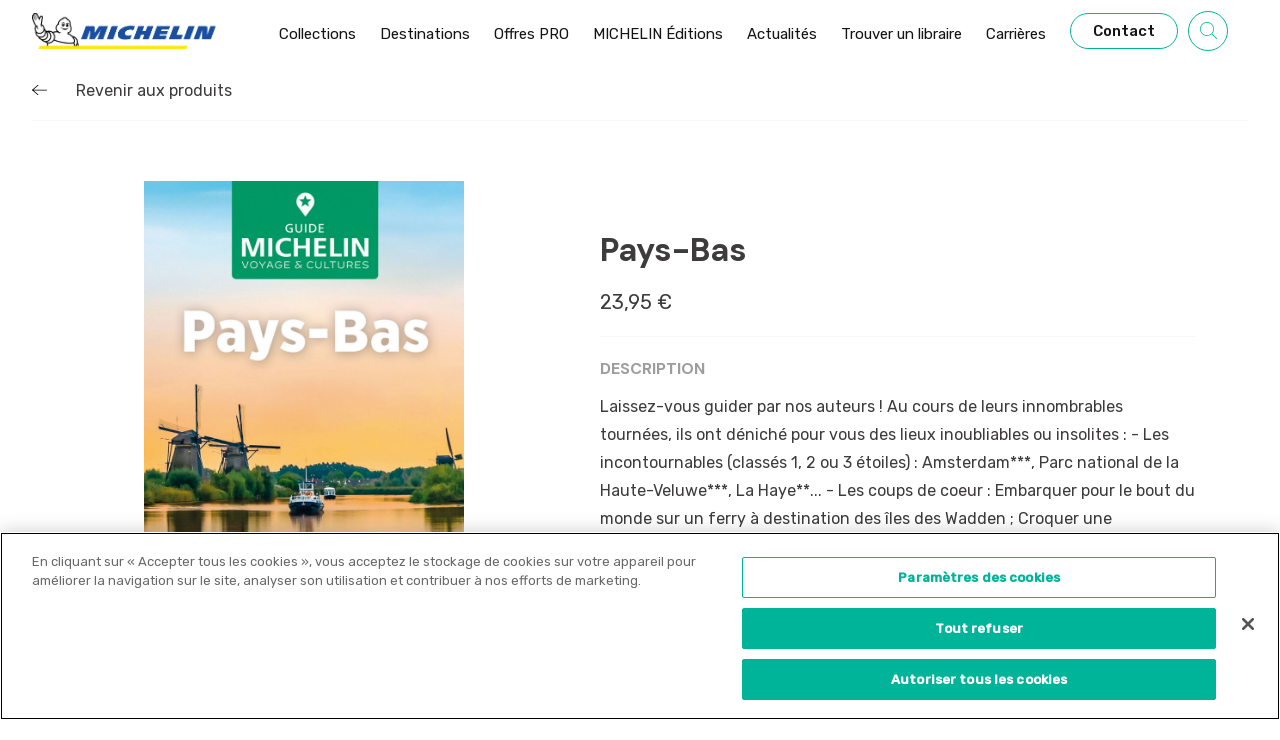

--- FILE ---
content_type: text/html; charset=UTF-8
request_url: https://editions.michelin.com/produits/pays-bas-3/
body_size: 356309
content:
<!doctype html>
<html lang="fr-FR">
        <head>
            <!-- CookiePro Cookies Consent Notice start for editions.michelin.com -->
<script type="text/javascript" src="https://cookie-cdn.cookiepro.com/consent/75c6a34b-c5bf-4ae3-bb5e-05bfe6b495fe/OtAutoBlock.js" ></script>
<script src="https://cookie-cdn.cookiepro.com/scripttemplates/otSDKStub.js" type="text/javascript" charset="UTF-8" data-domain-script="75c6a34b-c5bf-4ae3-bb5e-05bfe6b495fe" ></script>
<script type="text/javascript">
function OptanonWrapper() { }
</script>
<!-- CookiePro Cookies Consent Notice end for editions.michelin.com -->


    <!-- Google Tag Manager -->
<script>(function(w,d,s,l,i){w[l]=w[l]||[];w[l].push({'gtm.start':
new Date().getTime(),event:'gtm.js'});var f=d.getElementsByTagName(s)[0],
j=d.createElement(s),dl=l!='dataLayer'?'&l='+l:'';j.async=true;j.src=
'https://www.googletagmanager.com/gtm.js?id='+i+dl;f.parentNode.insertBefore(j,f);
})(window,document,'script','dataLayer','GTM-5VQQCPBT');</script>
<!-- End Google Tag Manager -->

<!-- Global site tag (gtag.js) - Google Analytics -->
<script async src="https://www.googletagmanager.com/gtag/js?id=UA-208864000-1"></script>
<script>
  window.dataLayer = window.dataLayer || [];
  function gtag(){dataLayer.push(arguments);}
  gtag('js', new Date());

  gtag('config', 'UA-208864000-1');
</script>

<!-- Meta Pixel Code -->
<script>
!function(f,b,e,v,n,t,s)
{if(f.fbq)return;n=f.fbq=function(){n.callMethod?
n.callMethod.apply(n,arguments):n.queue.push(arguments)};
if(!f._fbq)f._fbq=n;n.push=n;n.loaded=!0;n.version='2.0';
n.queue=[];t=b.createElement(e);t.async=!0;
t.src=v;s=b.getElementsByTagName(e)[0];
s.parentNode.insertBefore(t,s)}(window, document,'script',
'https://connect.facebook.net/en_US/fbevents.js');
fbq('init', '1586134261869808');
fbq('track', 'PageView');
</script>
<noscript><img height="1" width="1" style="display:none"
src="https://www.facebook.com/tr?id=1586134261869808&ev=PageView&noscript=1"
/></noscript>
<!-- End Meta Pixel Code -->

    <meta charset="UTF-8">
    <meta http-equiv="x-ua-compatible" content="ie=edge">
    <meta name="viewport" content="width=device-width, initial-scale=1">

            <title>Pays-Bas - Michelin Editions</title>
<link data-rocket-prefetch href="https://www.google-analytics.com" rel="dns-prefetch">
<link data-rocket-prefetch href="https://www.googletagmanager.com" rel="dns-prefetch">
<link data-rocket-prefetch href="https://analytics.wpmucdn.com" rel="dns-prefetch">
<link data-rocket-prefetch href="https://connect.facebook.net" rel="dns-prefetch">
<link data-rocket-prefetch href="https://cookie-cdn.cookiepro.com" rel="dns-prefetch">
<link data-rocket-prefetch href="https://fonts.googleapis.com" rel="dns-prefetch">
<link data-rocket-preload as="style" href="https://fonts.googleapis.com/css2?family=Rubik:wght@400;500&#038;family=DM+Sans:wght@400;700&#038;display=swap" rel="preload">
<link href="https://fonts.googleapis.com/css2?family=Rubik:wght@400;500&#038;family=DM+Sans:wght@400;700&#038;display=swap" media="print" onload="this.media=&#039;all&#039;" rel="stylesheet">
<noscript data-wpr-hosted-gf-parameters=""><link rel="stylesheet" href="https://fonts.googleapis.com/css2?family=Rubik:wght@400;500&#038;family=DM+Sans:wght@400;700&#038;display=swap"></noscript><link rel="preload" data-rocket-preload as="image" href="https://editions.michelin.com/wp-content/uploads/2021/08/product01.png" fetchpriority="high">
    
 
    
<link rel="preconnect" href="https://fonts.googleapis.com">
<link rel="preconnect" href="https://fonts.gstatic.com" crossorigin>



<meta name='robots' content='index, follow, max-image-preview:large, max-snippet:-1, max-video-preview:-1' />

	<!-- This site is optimized with the Yoast SEO plugin v26.6 - https://yoast.com/wordpress/plugins/seo/ -->
	<meta name="description" content="Laissez-vous guider par nos auteurs ! Au cours de leurs innombrables tournées, ils ont déniché pour vous des lieux inoubliables ou insolites :" />
	<link rel="canonical" href="https://editions.michelin.com/produits/pays-bas-3/" />
	<meta property="og:locale" content="fr_FR" />
	<meta property="og:type" content="article" />
	<meta property="og:title" content="Pays-Bas - Michelin Editions" />
	<meta property="og:description" content="Laissez-vous guider par nos auteurs ! Au cours de leurs innombrables tournées, ils ont déniché pour vous des lieux inoubliables ou insolites :" />
	<meta property="og:url" content="https://editions.michelin.com/produits/pays-bas-3/" />
	<meta property="og:site_name" content="Michelin Editions" />
	<meta property="article:modified_time" content="2025-05-15T10:02:59+00:00" />
	<meta property="og:image" content="https://editions.michelin.com/wp-content/uploads/2023/04/9782067266186-1-scaled.jpg" />
	<meta property="og:image:width" content="1485" />
	<meta property="og:image:height" content="2560" />
	<meta property="og:image:type" content="image/jpeg" />
	<meta name="twitter:card" content="summary_large_image" />
	<script type="application/ld+json" class="yoast-schema-graph">{"@context":"https://schema.org","@graph":[{"@type":"WebPage","@id":"https://editions.michelin.com/produits/pays-bas-3/","url":"https://editions.michelin.com/produits/pays-bas-3/","name":"Pays-Bas - Michelin Editions","isPartOf":{"@id":"https://editions.michelin.com/#website"},"primaryImageOfPage":{"@id":"https://editions.michelin.com/produits/pays-bas-3/#primaryimage"},"image":{"@id":"https://editions.michelin.com/produits/pays-bas-3/#primaryimage"},"thumbnailUrl":"https://editions.michelin.com/wp-content/uploads/2023/04/9782067266186-1-scaled.jpg","datePublished":"2023-04-03T08:58:36+00:00","dateModified":"2025-05-15T10:02:59+00:00","description":"Laissez-vous guider par nos auteurs ! Au cours de leurs innombrables tournées, ils ont déniché pour vous des lieux inoubliables ou insolites :","breadcrumb":{"@id":"https://editions.michelin.com/produits/pays-bas-3/#breadcrumb"},"inLanguage":"fr-FR","potentialAction":[{"@type":"ReadAction","target":["https://editions.michelin.com/produits/pays-bas-3/"]}]},{"@type":"ImageObject","inLanguage":"fr-FR","@id":"https://editions.michelin.com/produits/pays-bas-3/#primaryimage","url":"https://editions.michelin.com/wp-content/uploads/2023/04/9782067266186-1-scaled.jpg","contentUrl":"https://editions.michelin.com/wp-content/uploads/2023/04/9782067266186-1-scaled.jpg","width":1485,"height":2560},{"@type":"BreadcrumbList","@id":"https://editions.michelin.com/produits/pays-bas-3/#breadcrumb","itemListElement":[{"@type":"ListItem","position":1,"name":"Home","item":"https://editions.michelin.com/"},{"@type":"ListItem","position":2,"name":"Products","item":"https://editions.michelin.com/produits/"},{"@type":"ListItem","position":3,"name":"Pays-Bas"}]},{"@type":"WebSite","@id":"https://editions.michelin.com/#website","url":"https://editions.michelin.com/","name":"Michelin Editions","description":"Un site utilisant WordPress","potentialAction":[{"@type":"SearchAction","target":{"@type":"EntryPoint","urlTemplate":"https://editions.michelin.com/?s={search_term_string}"},"query-input":{"@type":"PropertyValueSpecification","valueRequired":true,"valueName":"search_term_string"}}],"inLanguage":"fr-FR"}]}</script>
	<!-- / Yoast SEO plugin. -->


<link href='https://fonts.gstatic.com' crossorigin rel='preconnect' />
<link rel="alternate" title="oEmbed (JSON)" type="application/json+oembed" href="https://editions.michelin.com/wp-json/oembed/1.0/embed?url=https%3A%2F%2Feditions.michelin.com%2Fproduits%2Fpays-bas-3%2F" />
<link rel="alternate" title="oEmbed (XML)" type="text/xml+oembed" href="https://editions.michelin.com/wp-json/oembed/1.0/embed?url=https%3A%2F%2Feditions.michelin.com%2Fproduits%2Fpays-bas-3%2F&#038;format=xml" />
<style id='wp-img-auto-sizes-contain-inline-css' type='text/css'>
img:is([sizes=auto i],[sizes^="auto," i]){contain-intrinsic-size:3000px 1500px}
/*# sourceURL=wp-img-auto-sizes-contain-inline-css */
</style>
<link rel='stylesheet' id='sbi_styles-css' href='https://editions.michelin.com/wp-content/plugins/instagram-feed/css/sbi-styles.min.css?ver=6.10.0' type='text/css' media='all' />
<style id='wp-emoji-styles-inline-css' type='text/css'>

	img.wp-smiley, img.emoji {
		display: inline !important;
		border: none !important;
		box-shadow: none !important;
		height: 1em !important;
		width: 1em !important;
		margin: 0 0.07em !important;
		vertical-align: -0.1em !important;
		background: none !important;
		padding: 0 !important;
	}
/*# sourceURL=wp-emoji-styles-inline-css */
</style>
<style id='wp-block-library-inline-css' type='text/css'>
:root{--wp-block-synced-color:#7a00df;--wp-block-synced-color--rgb:122,0,223;--wp-bound-block-color:var(--wp-block-synced-color);--wp-editor-canvas-background:#ddd;--wp-admin-theme-color:#007cba;--wp-admin-theme-color--rgb:0,124,186;--wp-admin-theme-color-darker-10:#006ba1;--wp-admin-theme-color-darker-10--rgb:0,107,160.5;--wp-admin-theme-color-darker-20:#005a87;--wp-admin-theme-color-darker-20--rgb:0,90,135;--wp-admin-border-width-focus:2px}@media (min-resolution:192dpi){:root{--wp-admin-border-width-focus:1.5px}}.wp-element-button{cursor:pointer}:root .has-very-light-gray-background-color{background-color:#eee}:root .has-very-dark-gray-background-color{background-color:#313131}:root .has-very-light-gray-color{color:#eee}:root .has-very-dark-gray-color{color:#313131}:root .has-vivid-green-cyan-to-vivid-cyan-blue-gradient-background{background:linear-gradient(135deg,#00d084,#0693e3)}:root .has-purple-crush-gradient-background{background:linear-gradient(135deg,#34e2e4,#4721fb 50%,#ab1dfe)}:root .has-hazy-dawn-gradient-background{background:linear-gradient(135deg,#faaca8,#dad0ec)}:root .has-subdued-olive-gradient-background{background:linear-gradient(135deg,#fafae1,#67a671)}:root .has-atomic-cream-gradient-background{background:linear-gradient(135deg,#fdd79a,#004a59)}:root .has-nightshade-gradient-background{background:linear-gradient(135deg,#330968,#31cdcf)}:root .has-midnight-gradient-background{background:linear-gradient(135deg,#020381,#2874fc)}:root{--wp--preset--font-size--normal:16px;--wp--preset--font-size--huge:42px}.has-regular-font-size{font-size:1em}.has-larger-font-size{font-size:2.625em}.has-normal-font-size{font-size:var(--wp--preset--font-size--normal)}.has-huge-font-size{font-size:var(--wp--preset--font-size--huge)}.has-text-align-center{text-align:center}.has-text-align-left{text-align:left}.has-text-align-right{text-align:right}.has-fit-text{white-space:nowrap!important}#end-resizable-editor-section{display:none}.aligncenter{clear:both}.items-justified-left{justify-content:flex-start}.items-justified-center{justify-content:center}.items-justified-right{justify-content:flex-end}.items-justified-space-between{justify-content:space-between}.screen-reader-text{border:0;clip-path:inset(50%);height:1px;margin:-1px;overflow:hidden;padding:0;position:absolute;width:1px;word-wrap:normal!important}.screen-reader-text:focus{background-color:#ddd;clip-path:none;color:#444;display:block;font-size:1em;height:auto;left:5px;line-height:normal;padding:15px 23px 14px;text-decoration:none;top:5px;width:auto;z-index:100000}html :where(.has-border-color){border-style:solid}html :where([style*=border-top-color]){border-top-style:solid}html :where([style*=border-right-color]){border-right-style:solid}html :where([style*=border-bottom-color]){border-bottom-style:solid}html :where([style*=border-left-color]){border-left-style:solid}html :where([style*=border-width]){border-style:solid}html :where([style*=border-top-width]){border-top-style:solid}html :where([style*=border-right-width]){border-right-style:solid}html :where([style*=border-bottom-width]){border-bottom-style:solid}html :where([style*=border-left-width]){border-left-style:solid}html :where(img[class*=wp-image-]){height:auto;max-width:100%}:where(figure){margin:0 0 1em}html :where(.is-position-sticky){--wp-admin--admin-bar--position-offset:var(--wp-admin--admin-bar--height,0px)}@media screen and (max-width:600px){html :where(.is-position-sticky){--wp-admin--admin-bar--position-offset:0px}}
/*# sourceURL=/wp-includes/css/dist/block-library/common.min.css */
</style>
<style id='classic-theme-styles-inline-css' type='text/css'>
/*! This file is auto-generated */
.wp-block-button__link{color:#fff;background-color:#32373c;border-radius:9999px;box-shadow:none;text-decoration:none;padding:calc(.667em + 2px) calc(1.333em + 2px);font-size:1.125em}.wp-block-file__button{background:#32373c;color:#fff;text-decoration:none}
/*# sourceURL=/wp-includes/css/classic-themes.min.css */
</style>
<link rel='stylesheet' id='real-time-validation-plugin-styles-css' href='https://editions.michelin.com/wp-content/plugins/real-time-validation-for-gravity-forms/public/assets/css/public.css?ver=1.7.0' type='text/css' media='all' />
<script type="text/javascript" src="https://editions.michelin.com/wp-includes/js/jquery/jquery.min.js?ver=3.7.1" id="jquery-core-js"></script>
<script type="text/javascript" src="https://editions.michelin.com/wp-includes/js/jquery/jquery-migrate.min.js?ver=3.4.1" id="jquery-migrate-js"></script>
<script type="text/javascript" src="https://editions.michelin.com/wp-content/plugins/real-time-validation-for-gravity-forms/public/assets/js/livevalidation_standalone.js?ver=1.7.0" id="real-time-validation-live-validation-js"></script>
<script type="text/javascript" src="https://editions.michelin.com/wp-content/plugins/real-time-validation-for-gravity-forms/public/assets/js/public.js?ver=1.7.0" id="real-time-validation-plugin-script-js"></script>
<script type="text/javascript" src="https://editions.michelin.com/wp-content/plugins/real-time-validation-for-gravity-forms/public/assets/js/default_validation.js?ver=1.7.0" id="real-time-validation-plugin-defaiult-skin-js-js"></script>
<link rel="https://api.w.org/" href="https://editions.michelin.com/wp-json/" /><link rel="alternate" title="JSON" type="application/json" href="https://editions.michelin.com/wp-json/wp/v2/products/16140" /><link rel="EditURI" type="application/rsd+xml" title="RSD" href="https://editions.michelin.com/xmlrpc.php?rsd" />
<link rel='shortlink' href='https://editions.michelin.com/?p=16140' />
<link rel="icon" href="https://editions.michelin.com/wp-content/uploads/2021/11/cropped-Favicon_michelin-e1635865408970-150x150.png" sizes="32x32" />
<link rel="icon" href="https://editions.michelin.com/wp-content/uploads/2021/11/cropped-Favicon_michelin-e1635865408970-300x300.png" sizes="192x192" />
<link rel="apple-touch-icon" href="https://editions.michelin.com/wp-content/uploads/2021/11/cropped-Favicon_michelin-e1635865408970-300x300.png" />
<meta name="msapplication-TileImage" content="https://editions.michelin.com/wp-content/uploads/2021/11/cropped-Favicon_michelin-e1635865408970-300x300.png" />


    <link rel="stylesheet" href="https://editions.michelin.com/wp-content/themes/yagami-adveris/web/dist/css/app.css">
    

    <style id="rocket-lazyrender-inline-css">[data-wpr-lazyrender] {content-visibility: auto;}</style><meta name="generator" content="WP Rocket 3.20.2" data-wpr-features="wpr_preconnect_external_domains wpr_automatic_lazy_rendering wpr_oci wpr_preload_links wpr_desktop" /></head>
    
            
        <body class="wp-singular products-template-default single single-products postid-16140 wp-theme-yagami-adveris">

        <!-- Google Tag Manager (noscript) -->
            <noscript><iframe src="https://www.googletagmanager.com/ns.html?id=GTM-5VQQCPBT" height="0" width="0" style="display:none;visibility:hidden"></iframe></noscript>
        <!-- End Google Tag Manager (noscript) -->

                
        <div  id="page-loader" class="page-loader">
            <script>
                if(sessionStorage.getItem('loaded_once') === null){
                    document.getElementById('page-loader').classList.add('active');
                }
            </script>
            <div  class="item-content">
                <div  class="mb-lg"><?xml version="1.0" encoding="UTF-8"?>
<svg width="184px" height="36px" viewBox="0 0 184 36" version="1.1" xmlns="http://www.w3.org/2000/svg" xmlns:xlink="http://www.w3.org/1999/xlink">
    <!-- Generator: Sketch 55.2 (78181) - https://sketchapp.com -->
    <title>Bitmap</title>
    <desc>Created with Sketch.</desc>
    <g id="Symbols" stroke="none" stroke-width="1" fill="none" fill-rule="evenodd">
        <g id="footer" transform="translate(-71.000000, -47.000000)">
            <g id="Group-24" transform="translate(69.000000, 47.000000)">
                <image id="Bitmap" x="2" y="0" width="183.62325" height="36" xlink:href="[data-uri]"></image>
            </g>
        </g>
    </g>
</svg></div>
                <div  class="item-loadbar">
                    <div class="item-loadbar-inner"></div>
                </div>
            </div>
        </div>

                <div  class="site-container">
                                        
<header  id="header">
    <div  class="header-container">
        <div >
            <a href="https://editions.michelin.com" class="item-logo">
                <?xml version="1.0" encoding="UTF-8"?>
<svg width="184px" height="36px" viewBox="0 0 184 36" version="1.1" xmlns="http://www.w3.org/2000/svg" xmlns:xlink="http://www.w3.org/1999/xlink">
    <!-- Generator: Sketch 55.2 (78181) - https://sketchapp.com -->
    <title>Bitmap</title>
    <desc>Created with Sketch.</desc>
    <g id="Symbols" stroke="none" stroke-width="1" fill="none" fill-rule="evenodd">
        <g id="footer" transform="translate(-71.000000, -47.000000)">
            <g id="Group-24" transform="translate(69.000000, 47.000000)">
                <image id="Bitmap" x="2" y="0" width="183.62325" height="36" xlink:href="[data-uri]"></image>
            </g>
        </g>
    </g>
</svg>
            </a>
        </div>
        <nav class="item-nav">
            <ul class="item-menu">
                                    <li class=" menu-item menu-item-type-custom menu-item-object-custom menu-item-358 menu-item-has-children">
                <a class="item-link   js-navdrop-trigger" href="#" data-index="1">
                            <span  class="item-link-text">Collections</span>
                                                            <span class="item-link-line"></span>
                                                    </a>
                        
                                                    <div class="nav-drop js-navdrop" data-index="1">
                                <div class="container">
                                    <div class="row">
                                        <div class="col-xl-6">
                                            <div class="nav-drop-push">
                                                <div class="nav-drop-push__top">
                                                    <div class="nav-drop-push__top__image">
                                                        <img src="https://editions.michelin.com/wp-content/uploads/2024/03/Design-sans-titre-2.png" alt="" />
                                                    </div>
                                                    <div class="nav-drop-push__top__textcontainer">
                                                        <p class="nav-drop-push__top__textcontainer__title">
                                                            NOUVEAUTÉ
                                                        </p>
                                                        <div class="nav-drop-push__top__textcontainer__text">
                                                            Découvrez nos atlas 2024 ! 
                                                        </div>
                                                    </div>
                                                </div>
                                                <div >
                                                    <a href="https://editions.michelin.com/atlas/" class="cta">
                                                        <span class="mr-md">En savoir plus</span>
                                                        <span>
                                                            <?xml version="1.0" encoding="UTF-8"?>
<svg width="15px" height="10px" viewBox="0 0 15 10" version="1.1" xmlns="http://www.w3.org/2000/svg" xmlns:xlink="http://www.w3.org/1999/xlink">
    <!-- Generator: Sketch 55.2 (78181) - https://sketchapp.com -->
    <title>elements/arrow/green</title>
    <desc>Created with Sketch.</desc>
    <g class="Symbols" stroke="none" stroke-width="1" fill="none" fill-rule="evenodd">
        <g class="CTA_Primary" transform="translate(-202.000000, -17.000000)" fill="#00B499" fill-rule="nonzero">
            <g class="Group-10">
                <g class="elements/arrow/green" transform="translate(202.000000, 17.000000)">
                    <path d="M14.5995969,4.59101452 L1.49241147,4.59101452 L6.13437256,0.67350989 C6.30095011,0.533239668 6.31699091,0.289986245 6.17077284,0.130776584 C6.02455476,-0.0290249344 5.77098671,-0.0444132288 5.60502612,0.095856993 L0.13634681,4.71116159 C0.0499732653,4.78396006 0,4.88931069 0,4.99998804 C0,5.11066539 0.0493563114,5.21601602 0.13634681,5.28881449 L5.60502612,9.90411909 C5.68091145,9.96863155 5.77592235,10 5.86969934,10 C5.98075104,10 6.09180274,9.95561069 6.17077284,9.8691995 C6.31699091,9.70939798 6.30095011,9.46673641 6.13437256,9.32646619 L1.43503476,5.36042924 L14.59898,5.36042924 C14.8204664,5.36042924 15,5.18819872 15,4.97572188 C15,4.76324505 14.8210834,4.59101452 14.5995969,4.59101452 Z" class="Path" transform="translate(7.500000, 5.000000) scale(-1, 1) translate(-7.500000, -5.000000) "></path>
                </g>
            </g>
        </g>
    </g>
</svg>
                                                        </span>
                                                    </a>
                                                </div>
                                            </div>
                                        </div>
                                        <div class="nav-drop-item-container col-xl-6 offset-xl-1">
                                                                                            <div class="nav-drop-item js-navdrop-bis-trigger active" data-index="1">
                                                    <a class="nav-drop-item-link" href="#">
                                                        <span class="pr-xs">Guides de voyage</span>
                                                        <span class="nav-drop-item-arrow-container">
                                                            <span class="nav-drop-item-arrows">
                                                                <span class="mr-xs">
                                                                    <?xml version="1.0" encoding="UTF-8"?>
<svg width="15px" height="10px" viewBox="0 0 15 10" version="1.1" xmlns="http://www.w3.org/2000/svg" xmlns:xlink="http://www.w3.org/1999/xlink">
    <!-- Generator: Sketch 55.2 (78181) - https://sketchapp.com -->
    <title>elements/arrow/green</title>
    <desc>Created with Sketch.</desc>
    <g class="Symbols" stroke="none" stroke-width="1" fill="none" fill-rule="evenodd">
        <g class="CTA_Primary" transform="translate(-202.000000, -17.000000)" fill="#00B499" fill-rule="nonzero">
            <g class="Group-10">
                <g class="elements/arrow/green" transform="translate(202.000000, 17.000000)">
                    <path d="M14.5995969,4.59101452 L1.49241147,4.59101452 L6.13437256,0.67350989 C6.30095011,0.533239668 6.31699091,0.289986245 6.17077284,0.130776584 C6.02455476,-0.0290249344 5.77098671,-0.0444132288 5.60502612,0.095856993 L0.13634681,4.71116159 C0.0499732653,4.78396006 0,4.88931069 0,4.99998804 C0,5.11066539 0.0493563114,5.21601602 0.13634681,5.28881449 L5.60502612,9.90411909 C5.68091145,9.96863155 5.77592235,10 5.86969934,10 C5.98075104,10 6.09180274,9.95561069 6.17077284,9.8691995 C6.31699091,9.70939798 6.30095011,9.46673641 6.13437256,9.32646619 L1.43503476,5.36042924 L14.59898,5.36042924 C14.8204664,5.36042924 15,5.18819872 15,4.97572188 C15,4.76324505 14.8210834,4.59101452 14.5995969,4.59101452 Z" class="Path" transform="translate(7.500000, 5.000000) scale(-1, 1) translate(-7.500000, -5.000000) "></path>
                </g>
            </g>
        </g>
    </g>
</svg>
                                                                </span>
                                                                <?xml version="1.0" encoding="UTF-8"?>
<svg width="15px" height="10px" viewBox="0 0 15 10" version="1.1" xmlns="http://www.w3.org/2000/svg" xmlns:xlink="http://www.w3.org/1999/xlink">
    <!-- Generator: Sketch 55.2 (78181) - https://sketchapp.com -->
    <title>elements/arrow/green</title>
    <desc>Created with Sketch.</desc>
    <g class="Symbols" stroke="none" stroke-width="1" fill="none" fill-rule="evenodd">
        <g class="CTA_Primary" transform="translate(-202.000000, -17.000000)" fill="#00B499" fill-rule="nonzero">
            <g class="Group-10">
                <g class="elements/arrow/green" transform="translate(202.000000, 17.000000)">
                    <path d="M14.5995969,4.59101452 L1.49241147,4.59101452 L6.13437256,0.67350989 C6.30095011,0.533239668 6.31699091,0.289986245 6.17077284,0.130776584 C6.02455476,-0.0290249344 5.77098671,-0.0444132288 5.60502612,0.095856993 L0.13634681,4.71116159 C0.0499732653,4.78396006 0,4.88931069 0,4.99998804 C0,5.11066539 0.0493563114,5.21601602 0.13634681,5.28881449 L5.60502612,9.90411909 C5.68091145,9.96863155 5.77592235,10 5.86969934,10 C5.98075104,10 6.09180274,9.95561069 6.17077284,9.8691995 C6.31699091,9.70939798 6.30095011,9.46673641 6.13437256,9.32646619 L1.43503476,5.36042924 L14.59898,5.36042924 C14.8204664,5.36042924 15,5.18819872 15,4.97572188 C15,4.76324505 14.8210834,4.59101452 14.5995969,4.59101452 Z" class="Path" transform="translate(7.500000, 5.000000) scale(-1, 1) translate(-7.500000, -5.000000) "></path>
                </g>
            </g>
        </g>
    </g>
</svg>
                                                            </span>
                                                        </span>
                                                    </a>
                                                </div>
                                                                                            <div class="nav-drop-item js-navdrop-bis-trigger " data-index="2">
                                                    <a class="nav-drop-item-link" href="#">
                                                        <span class="pr-xs">Guides gastronomiques</span>
                                                        <span class="nav-drop-item-arrow-container">
                                                            <span class="nav-drop-item-arrows">
                                                                <span class="mr-xs">
                                                                    <?xml version="1.0" encoding="UTF-8"?>
<svg width="15px" height="10px" viewBox="0 0 15 10" version="1.1" xmlns="http://www.w3.org/2000/svg" xmlns:xlink="http://www.w3.org/1999/xlink">
    <!-- Generator: Sketch 55.2 (78181) - https://sketchapp.com -->
    <title>elements/arrow/green</title>
    <desc>Created with Sketch.</desc>
    <g class="Symbols" stroke="none" stroke-width="1" fill="none" fill-rule="evenodd">
        <g class="CTA_Primary" transform="translate(-202.000000, -17.000000)" fill="#00B499" fill-rule="nonzero">
            <g class="Group-10">
                <g class="elements/arrow/green" transform="translate(202.000000, 17.000000)">
                    <path d="M14.5995969,4.59101452 L1.49241147,4.59101452 L6.13437256,0.67350989 C6.30095011,0.533239668 6.31699091,0.289986245 6.17077284,0.130776584 C6.02455476,-0.0290249344 5.77098671,-0.0444132288 5.60502612,0.095856993 L0.13634681,4.71116159 C0.0499732653,4.78396006 0,4.88931069 0,4.99998804 C0,5.11066539 0.0493563114,5.21601602 0.13634681,5.28881449 L5.60502612,9.90411909 C5.68091145,9.96863155 5.77592235,10 5.86969934,10 C5.98075104,10 6.09180274,9.95561069 6.17077284,9.8691995 C6.31699091,9.70939798 6.30095011,9.46673641 6.13437256,9.32646619 L1.43503476,5.36042924 L14.59898,5.36042924 C14.8204664,5.36042924 15,5.18819872 15,4.97572188 C15,4.76324505 14.8210834,4.59101452 14.5995969,4.59101452 Z" class="Path" transform="translate(7.500000, 5.000000) scale(-1, 1) translate(-7.500000, -5.000000) "></path>
                </g>
            </g>
        </g>
    </g>
</svg>
                                                                </span>
                                                                <?xml version="1.0" encoding="UTF-8"?>
<svg width="15px" height="10px" viewBox="0 0 15 10" version="1.1" xmlns="http://www.w3.org/2000/svg" xmlns:xlink="http://www.w3.org/1999/xlink">
    <!-- Generator: Sketch 55.2 (78181) - https://sketchapp.com -->
    <title>elements/arrow/green</title>
    <desc>Created with Sketch.</desc>
    <g class="Symbols" stroke="none" stroke-width="1" fill="none" fill-rule="evenodd">
        <g class="CTA_Primary" transform="translate(-202.000000, -17.000000)" fill="#00B499" fill-rule="nonzero">
            <g class="Group-10">
                <g class="elements/arrow/green" transform="translate(202.000000, 17.000000)">
                    <path d="M14.5995969,4.59101452 L1.49241147,4.59101452 L6.13437256,0.67350989 C6.30095011,0.533239668 6.31699091,0.289986245 6.17077284,0.130776584 C6.02455476,-0.0290249344 5.77098671,-0.0444132288 5.60502612,0.095856993 L0.13634681,4.71116159 C0.0499732653,4.78396006 0,4.88931069 0,4.99998804 C0,5.11066539 0.0493563114,5.21601602 0.13634681,5.28881449 L5.60502612,9.90411909 C5.68091145,9.96863155 5.77592235,10 5.86969934,10 C5.98075104,10 6.09180274,9.95561069 6.17077284,9.8691995 C6.31699091,9.70939798 6.30095011,9.46673641 6.13437256,9.32646619 L1.43503476,5.36042924 L14.59898,5.36042924 C14.8204664,5.36042924 15,5.18819872 15,4.97572188 C15,4.76324505 14.8210834,4.59101452 14.5995969,4.59101452 Z" class="Path" transform="translate(7.500000, 5.000000) scale(-1, 1) translate(-7.500000, -5.000000) "></path>
                </g>
            </g>
        </g>
    </g>
</svg>
                                                            </span>
                                                        </span>
                                                    </a>
                                                </div>
                                                                                            <div class="nav-drop-item js-navdrop-bis-trigger " data-index="3">
                                                    <a class="nav-drop-item-link" href="#">
                                                        <span class="pr-xs">Cartographie</span>
                                                        <span class="nav-drop-item-arrow-container">
                                                            <span class="nav-drop-item-arrows">
                                                                <span class="mr-xs">
                                                                    <?xml version="1.0" encoding="UTF-8"?>
<svg width="15px" height="10px" viewBox="0 0 15 10" version="1.1" xmlns="http://www.w3.org/2000/svg" xmlns:xlink="http://www.w3.org/1999/xlink">
    <!-- Generator: Sketch 55.2 (78181) - https://sketchapp.com -->
    <title>elements/arrow/green</title>
    <desc>Created with Sketch.</desc>
    <g class="Symbols" stroke="none" stroke-width="1" fill="none" fill-rule="evenodd">
        <g class="CTA_Primary" transform="translate(-202.000000, -17.000000)" fill="#00B499" fill-rule="nonzero">
            <g class="Group-10">
                <g class="elements/arrow/green" transform="translate(202.000000, 17.000000)">
                    <path d="M14.5995969,4.59101452 L1.49241147,4.59101452 L6.13437256,0.67350989 C6.30095011,0.533239668 6.31699091,0.289986245 6.17077284,0.130776584 C6.02455476,-0.0290249344 5.77098671,-0.0444132288 5.60502612,0.095856993 L0.13634681,4.71116159 C0.0499732653,4.78396006 0,4.88931069 0,4.99998804 C0,5.11066539 0.0493563114,5.21601602 0.13634681,5.28881449 L5.60502612,9.90411909 C5.68091145,9.96863155 5.77592235,10 5.86969934,10 C5.98075104,10 6.09180274,9.95561069 6.17077284,9.8691995 C6.31699091,9.70939798 6.30095011,9.46673641 6.13437256,9.32646619 L1.43503476,5.36042924 L14.59898,5.36042924 C14.8204664,5.36042924 15,5.18819872 15,4.97572188 C15,4.76324505 14.8210834,4.59101452 14.5995969,4.59101452 Z" class="Path" transform="translate(7.500000, 5.000000) scale(-1, 1) translate(-7.500000, -5.000000) "></path>
                </g>
            </g>
        </g>
    </g>
</svg>
                                                                </span>
                                                                <?xml version="1.0" encoding="UTF-8"?>
<svg width="15px" height="10px" viewBox="0 0 15 10" version="1.1" xmlns="http://www.w3.org/2000/svg" xmlns:xlink="http://www.w3.org/1999/xlink">
    <!-- Generator: Sketch 55.2 (78181) - https://sketchapp.com -->
    <title>elements/arrow/green</title>
    <desc>Created with Sketch.</desc>
    <g class="Symbols" stroke="none" stroke-width="1" fill="none" fill-rule="evenodd">
        <g class="CTA_Primary" transform="translate(-202.000000, -17.000000)" fill="#00B499" fill-rule="nonzero">
            <g class="Group-10">
                <g class="elements/arrow/green" transform="translate(202.000000, 17.000000)">
                    <path d="M14.5995969,4.59101452 L1.49241147,4.59101452 L6.13437256,0.67350989 C6.30095011,0.533239668 6.31699091,0.289986245 6.17077284,0.130776584 C6.02455476,-0.0290249344 5.77098671,-0.0444132288 5.60502612,0.095856993 L0.13634681,4.71116159 C0.0499732653,4.78396006 0,4.88931069 0,4.99998804 C0,5.11066539 0.0493563114,5.21601602 0.13634681,5.28881449 L5.60502612,9.90411909 C5.68091145,9.96863155 5.77592235,10 5.86969934,10 C5.98075104,10 6.09180274,9.95561069 6.17077284,9.8691995 C6.31699091,9.70939798 6.30095011,9.46673641 6.13437256,9.32646619 L1.43503476,5.36042924 L14.59898,5.36042924 C14.8204664,5.36042924 15,5.18819872 15,4.97572188 C15,4.76324505 14.8210834,4.59101452 14.5995969,4.59101452 Z" class="Path" transform="translate(7.500000, 5.000000) scale(-1, 1) translate(-7.500000, -5.000000) "></path>
                </g>
            </g>
        </g>
    </g>
</svg>
                                                            </span>
                                                        </span>
                                                    </a>
                                                </div>
                                                                                    </div>
                                        <div class="col-xl-11 pl-lg">
                                                                                                                                                                                                                                                                            <div class="nav-drop-bis js-navdrop-bis active" data-index="1">
                                                                <a class=" menu-item menu-item-type-post_type menu-item-object-page menu-item-6619" href="https://editions.michelin.com/le-guide-vert/">Le Guide Vert </a>
                                                            </div>
                                                                                                                    <div class="nav-drop-bis js-navdrop-bis active" data-index="1">
                                                                <a class=" menu-item menu-item-type-post_type menu-item-object-page menu-item-6687" href="https://editions.michelin.com/le-guide-vert-weekgo/">Le Guide Vert Week&GO</a>
                                                            </div>
                                                                                                                    <div class="nav-drop-bis js-navdrop-bis active" data-index="1">
                                                                <a class=" menu-item menu-item-type-post_type menu-item-object-page menu-item-6602" href="https://editions.michelin.com/le-guide-foodtravel/">Le guide Food&#038;Travel</a>
                                                            </div>
                                                                                                                    <div class="nav-drop-bis js-navdrop-bis active" data-index="1">
                                                                <a class=" menu-item menu-item-type-post_type menu-item-object-page menu-item-6586" href="https://editions.michelin.com/guides-plein-air/">Guides Plein Air</a>
                                                            </div>
                                                                                                                    <div class="nav-drop-bis js-navdrop-bis active" data-index="1">
                                                                <a class=" menu-item menu-item-type-post_type menu-item-object-page menu-item-6578" href="https://editions.michelin.com/beaux-livres/">Beaux Livres</a>
                                                            </div>
                                                                                                                    <div class="nav-drop-bis js-navdrop-bis active" data-index="1">
                                                                <a class=" menu-item menu-item-type-post_type menu-item-object-page menu-item-21671" href="https://editions.michelin.com/les-fabuleux-itineraires-michelin/">Les Fabuleux Itinéraires Michelin</a>
                                                            </div>
                                                                                                                    <div class="nav-drop-bis js-navdrop-bis active" data-index="1">
                                                                <a class=" menu-item menu-item-type-post_type menu-item-object-page menu-item-21781" href="https://editions.michelin.com/off/">Guides OFF</a>
                                                            </div>
                                                                                                                                                                                                                                                                                                                                                                                        <div class="nav-drop-bis js-navdrop-bis " data-index="2">
                                                                <a class=" menu-item menu-item-type-post_type menu-item-object-page menu-item-6573" href="https://editions.michelin.com/guide-michelin/">Guide Michelin</a>
                                                            </div>
                                                                                                                                                                                                                                                                                                                                                                                        <div class="nav-drop-bis js-navdrop-bis " data-index="3">
                                                                <a class=" menu-item menu-item-type-post_type menu-item-object-page menu-item-5845" href="https://editions.michelin.com/cartes-routieres/">Cartes routières</a>
                                                            </div>
                                                                                                                    <div class="nav-drop-bis js-navdrop-bis " data-index="3">
                                                                <a class=" menu-item menu-item-type-post_type menu-item-object-page menu-item-6611" href="https://editions.michelin.com/atlas/">Atlas</a>
                                                            </div>
                                                                                                                    <div class="nav-drop-bis js-navdrop-bis " data-index="3">
                                                                <a class=" menu-item menu-item-type-post_type menu-item-object-page menu-item-6610" href="https://editions.michelin.com/plans-de-ville/">Plans de ville</a>
                                                            </div>
                                                                                                                    <div class="nav-drop-bis js-navdrop-bis " data-index="3">
                                                                <a class=" menu-item menu-item-type-post_type menu-item-object-page menu-item-6624" href="https://editions.michelin.com/cartes-thematiques-et-historiques/">Cartes thématiques et historiques</a>
                                                            </div>
                                                                                                                                                                                                                                                </div>
                                    </div>
                                </div>
                            </div>
                                            </li>
                                    <li class=" menu-item menu-item-type-custom menu-item-object-custom menu-item-359 menu-item-has-children">
                <a class="item-link   js-navdrop-trigger" href="#" data-index="2">
                            <span  class="item-link-text">Destinations</span>
                                                            <span class="item-link-line"></span>
                                                    </a>
                        
                                                    <div class="nav-drop js-navdrop" data-index="2">
                                <div class="container">
                                    <div class="row">
                                        <div class="col-xl-6">
                                            <div class="nav-drop-push">
                                                <div class="nav-drop-push__top">
                                                    <div class="nav-drop-push__top__image">
                                                        <img src="https://editions.michelin.com/wp-content/uploads/2024/03/Design-sans-titre-2.png" alt="" />
                                                    </div>
                                                    <div class="nav-drop-push__top__textcontainer">
                                                        <p class="nav-drop-push__top__textcontainer__title">
                                                            NOUVEAUTÉ
                                                        </p>
                                                        <div class="nav-drop-push__top__textcontainer__text">
                                                            Découvrez nos atlas 2024 ! 
                                                        </div>
                                                    </div>
                                                </div>
                                                <div>
                                                    <a href="https://editions.michelin.com/atlas/" class="cta">
                                                        <span class="mr-md">En savoir plus</span>
                                                        <span>
                                                            <?xml version="1.0" encoding="UTF-8"?>
<svg width="15px" height="10px" viewBox="0 0 15 10" version="1.1" xmlns="http://www.w3.org/2000/svg" xmlns:xlink="http://www.w3.org/1999/xlink">
    <!-- Generator: Sketch 55.2 (78181) - https://sketchapp.com -->
    <title>elements/arrow/green</title>
    <desc>Created with Sketch.</desc>
    <g class="Symbols" stroke="none" stroke-width="1" fill="none" fill-rule="evenodd">
        <g class="CTA_Primary" transform="translate(-202.000000, -17.000000)" fill="#00B499" fill-rule="nonzero">
            <g class="Group-10">
                <g class="elements/arrow/green" transform="translate(202.000000, 17.000000)">
                    <path d="M14.5995969,4.59101452 L1.49241147,4.59101452 L6.13437256,0.67350989 C6.30095011,0.533239668 6.31699091,0.289986245 6.17077284,0.130776584 C6.02455476,-0.0290249344 5.77098671,-0.0444132288 5.60502612,0.095856993 L0.13634681,4.71116159 C0.0499732653,4.78396006 0,4.88931069 0,4.99998804 C0,5.11066539 0.0493563114,5.21601602 0.13634681,5.28881449 L5.60502612,9.90411909 C5.68091145,9.96863155 5.77592235,10 5.86969934,10 C5.98075104,10 6.09180274,9.95561069 6.17077284,9.8691995 C6.31699091,9.70939798 6.30095011,9.46673641 6.13437256,9.32646619 L1.43503476,5.36042924 L14.59898,5.36042924 C14.8204664,5.36042924 15,5.18819872 15,4.97572188 C15,4.76324505 14.8210834,4.59101452 14.5995969,4.59101452 Z" class="Path" transform="translate(7.500000, 5.000000) scale(-1, 1) translate(-7.500000, -5.000000) "></path>
                </g>
            </g>
        </g>
    </g>
</svg>
                                                        </span>
                                                    </a>
                                                </div>
                                            </div>
                                        </div>
                                        <div class="nav-drop-item-container col-xl-6 offset-xl-1">
                                                                                            <div class="nav-drop-item js-navdrop-bis-trigger active" data-index="1">
                                                    <a class="nav-drop-item-link" href="#">
                                                        <span class="pr-xs">France</span>
                                                        <span class="nav-drop-item-arrow-container">
                                                            <span class="nav-drop-item-arrows">
                                                                <span class="mr-xs">
                                                                    <?xml version="1.0" encoding="UTF-8"?>
<svg width="15px" height="10px" viewBox="0 0 15 10" version="1.1" xmlns="http://www.w3.org/2000/svg" xmlns:xlink="http://www.w3.org/1999/xlink">
    <!-- Generator: Sketch 55.2 (78181) - https://sketchapp.com -->
    <title>elements/arrow/green</title>
    <desc>Created with Sketch.</desc>
    <g class="Symbols" stroke="none" stroke-width="1" fill="none" fill-rule="evenodd">
        <g class="CTA_Primary" transform="translate(-202.000000, -17.000000)" fill="#00B499" fill-rule="nonzero">
            <g class="Group-10">
                <g class="elements/arrow/green" transform="translate(202.000000, 17.000000)">
                    <path d="M14.5995969,4.59101452 L1.49241147,4.59101452 L6.13437256,0.67350989 C6.30095011,0.533239668 6.31699091,0.289986245 6.17077284,0.130776584 C6.02455476,-0.0290249344 5.77098671,-0.0444132288 5.60502612,0.095856993 L0.13634681,4.71116159 C0.0499732653,4.78396006 0,4.88931069 0,4.99998804 C0,5.11066539 0.0493563114,5.21601602 0.13634681,5.28881449 L5.60502612,9.90411909 C5.68091145,9.96863155 5.77592235,10 5.86969934,10 C5.98075104,10 6.09180274,9.95561069 6.17077284,9.8691995 C6.31699091,9.70939798 6.30095011,9.46673641 6.13437256,9.32646619 L1.43503476,5.36042924 L14.59898,5.36042924 C14.8204664,5.36042924 15,5.18819872 15,4.97572188 C15,4.76324505 14.8210834,4.59101452 14.5995969,4.59101452 Z" class="Path" transform="translate(7.500000, 5.000000) scale(-1, 1) translate(-7.500000, -5.000000) "></path>
                </g>
            </g>
        </g>
    </g>
</svg>
                                                                </span>
                                                                <?xml version="1.0" encoding="UTF-8"?>
<svg width="15px" height="10px" viewBox="0 0 15 10" version="1.1" xmlns="http://www.w3.org/2000/svg" xmlns:xlink="http://www.w3.org/1999/xlink">
    <!-- Generator: Sketch 55.2 (78181) - https://sketchapp.com -->
    <title>elements/arrow/green</title>
    <desc>Created with Sketch.</desc>
    <g class="Symbols" stroke="none" stroke-width="1" fill="none" fill-rule="evenodd">
        <g class="CTA_Primary" transform="translate(-202.000000, -17.000000)" fill="#00B499" fill-rule="nonzero">
            <g class="Group-10">
                <g class="elements/arrow/green" transform="translate(202.000000, 17.000000)">
                    <path d="M14.5995969,4.59101452 L1.49241147,4.59101452 L6.13437256,0.67350989 C6.30095011,0.533239668 6.31699091,0.289986245 6.17077284,0.130776584 C6.02455476,-0.0290249344 5.77098671,-0.0444132288 5.60502612,0.095856993 L0.13634681,4.71116159 C0.0499732653,4.78396006 0,4.88931069 0,4.99998804 C0,5.11066539 0.0493563114,5.21601602 0.13634681,5.28881449 L5.60502612,9.90411909 C5.68091145,9.96863155 5.77592235,10 5.86969934,10 C5.98075104,10 6.09180274,9.95561069 6.17077284,9.8691995 C6.31699091,9.70939798 6.30095011,9.46673641 6.13437256,9.32646619 L1.43503476,5.36042924 L14.59898,5.36042924 C14.8204664,5.36042924 15,5.18819872 15,4.97572188 C15,4.76324505 14.8210834,4.59101452 14.5995969,4.59101452 Z" class="Path" transform="translate(7.500000, 5.000000) scale(-1, 1) translate(-7.500000, -5.000000) "></path>
                </g>
            </g>
        </g>
    </g>
</svg>
                                                            </span>
                                                        </span>
                                                    </a>
                                                </div>
                                                                                            <div class="nav-drop-item js-navdrop-bis-trigger " data-index="2">
                                                    <a class="nav-drop-item-link" href="#">
                                                        <span class="pr-xs">Europe</span>
                                                        <span class="nav-drop-item-arrow-container">
                                                            <span class="nav-drop-item-arrows">
                                                                <span class="mr-xs">
                                                                    <?xml version="1.0" encoding="UTF-8"?>
<svg width="15px" height="10px" viewBox="0 0 15 10" version="1.1" xmlns="http://www.w3.org/2000/svg" xmlns:xlink="http://www.w3.org/1999/xlink">
    <!-- Generator: Sketch 55.2 (78181) - https://sketchapp.com -->
    <title>elements/arrow/green</title>
    <desc>Created with Sketch.</desc>
    <g class="Symbols" stroke="none" stroke-width="1" fill="none" fill-rule="evenodd">
        <g class="CTA_Primary" transform="translate(-202.000000, -17.000000)" fill="#00B499" fill-rule="nonzero">
            <g class="Group-10">
                <g class="elements/arrow/green" transform="translate(202.000000, 17.000000)">
                    <path d="M14.5995969,4.59101452 L1.49241147,4.59101452 L6.13437256,0.67350989 C6.30095011,0.533239668 6.31699091,0.289986245 6.17077284,0.130776584 C6.02455476,-0.0290249344 5.77098671,-0.0444132288 5.60502612,0.095856993 L0.13634681,4.71116159 C0.0499732653,4.78396006 0,4.88931069 0,4.99998804 C0,5.11066539 0.0493563114,5.21601602 0.13634681,5.28881449 L5.60502612,9.90411909 C5.68091145,9.96863155 5.77592235,10 5.86969934,10 C5.98075104,10 6.09180274,9.95561069 6.17077284,9.8691995 C6.31699091,9.70939798 6.30095011,9.46673641 6.13437256,9.32646619 L1.43503476,5.36042924 L14.59898,5.36042924 C14.8204664,5.36042924 15,5.18819872 15,4.97572188 C15,4.76324505 14.8210834,4.59101452 14.5995969,4.59101452 Z" class="Path" transform="translate(7.500000, 5.000000) scale(-1, 1) translate(-7.500000, -5.000000) "></path>
                </g>
            </g>
        </g>
    </g>
</svg>
                                                                </span>
                                                                <?xml version="1.0" encoding="UTF-8"?>
<svg width="15px" height="10px" viewBox="0 0 15 10" version="1.1" xmlns="http://www.w3.org/2000/svg" xmlns:xlink="http://www.w3.org/1999/xlink">
    <!-- Generator: Sketch 55.2 (78181) - https://sketchapp.com -->
    <title>elements/arrow/green</title>
    <desc>Created with Sketch.</desc>
    <g class="Symbols" stroke="none" stroke-width="1" fill="none" fill-rule="evenodd">
        <g class="CTA_Primary" transform="translate(-202.000000, -17.000000)" fill="#00B499" fill-rule="nonzero">
            <g class="Group-10">
                <g class="elements/arrow/green" transform="translate(202.000000, 17.000000)">
                    <path d="M14.5995969,4.59101452 L1.49241147,4.59101452 L6.13437256,0.67350989 C6.30095011,0.533239668 6.31699091,0.289986245 6.17077284,0.130776584 C6.02455476,-0.0290249344 5.77098671,-0.0444132288 5.60502612,0.095856993 L0.13634681,4.71116159 C0.0499732653,4.78396006 0,4.88931069 0,4.99998804 C0,5.11066539 0.0493563114,5.21601602 0.13634681,5.28881449 L5.60502612,9.90411909 C5.68091145,9.96863155 5.77592235,10 5.86969934,10 C5.98075104,10 6.09180274,9.95561069 6.17077284,9.8691995 C6.31699091,9.70939798 6.30095011,9.46673641 6.13437256,9.32646619 L1.43503476,5.36042924 L14.59898,5.36042924 C14.8204664,5.36042924 15,5.18819872 15,4.97572188 C15,4.76324505 14.8210834,4.59101452 14.5995969,4.59101452 Z" class="Path" transform="translate(7.500000, 5.000000) scale(-1, 1) translate(-7.500000, -5.000000) "></path>
                </g>
            </g>
        </g>
    </g>
</svg>
                                                            </span>
                                                        </span>
                                                    </a>
                                                </div>
                                                                                            <div class="nav-drop-item js-navdrop-bis-trigger " data-index="3">
                                                    <a class="nav-drop-item-link" href="#">
                                                        <span class="pr-xs">Amérique du sud</span>
                                                        <span class="nav-drop-item-arrow-container">
                                                            <span class="nav-drop-item-arrows">
                                                                <span class="mr-xs">
                                                                    <?xml version="1.0" encoding="UTF-8"?>
<svg width="15px" height="10px" viewBox="0 0 15 10" version="1.1" xmlns="http://www.w3.org/2000/svg" xmlns:xlink="http://www.w3.org/1999/xlink">
    <!-- Generator: Sketch 55.2 (78181) - https://sketchapp.com -->
    <title>elements/arrow/green</title>
    <desc>Created with Sketch.</desc>
    <g class="Symbols" stroke="none" stroke-width="1" fill="none" fill-rule="evenodd">
        <g class="CTA_Primary" transform="translate(-202.000000, -17.000000)" fill="#00B499" fill-rule="nonzero">
            <g class="Group-10">
                <g class="elements/arrow/green" transform="translate(202.000000, 17.000000)">
                    <path d="M14.5995969,4.59101452 L1.49241147,4.59101452 L6.13437256,0.67350989 C6.30095011,0.533239668 6.31699091,0.289986245 6.17077284,0.130776584 C6.02455476,-0.0290249344 5.77098671,-0.0444132288 5.60502612,0.095856993 L0.13634681,4.71116159 C0.0499732653,4.78396006 0,4.88931069 0,4.99998804 C0,5.11066539 0.0493563114,5.21601602 0.13634681,5.28881449 L5.60502612,9.90411909 C5.68091145,9.96863155 5.77592235,10 5.86969934,10 C5.98075104,10 6.09180274,9.95561069 6.17077284,9.8691995 C6.31699091,9.70939798 6.30095011,9.46673641 6.13437256,9.32646619 L1.43503476,5.36042924 L14.59898,5.36042924 C14.8204664,5.36042924 15,5.18819872 15,4.97572188 C15,4.76324505 14.8210834,4.59101452 14.5995969,4.59101452 Z" class="Path" transform="translate(7.500000, 5.000000) scale(-1, 1) translate(-7.500000, -5.000000) "></path>
                </g>
            </g>
        </g>
    </g>
</svg>
                                                                </span>
                                                                <?xml version="1.0" encoding="UTF-8"?>
<svg width="15px" height="10px" viewBox="0 0 15 10" version="1.1" xmlns="http://www.w3.org/2000/svg" xmlns:xlink="http://www.w3.org/1999/xlink">
    <!-- Generator: Sketch 55.2 (78181) - https://sketchapp.com -->
    <title>elements/arrow/green</title>
    <desc>Created with Sketch.</desc>
    <g class="Symbols" stroke="none" stroke-width="1" fill="none" fill-rule="evenodd">
        <g class="CTA_Primary" transform="translate(-202.000000, -17.000000)" fill="#00B499" fill-rule="nonzero">
            <g class="Group-10">
                <g class="elements/arrow/green" transform="translate(202.000000, 17.000000)">
                    <path d="M14.5995969,4.59101452 L1.49241147,4.59101452 L6.13437256,0.67350989 C6.30095011,0.533239668 6.31699091,0.289986245 6.17077284,0.130776584 C6.02455476,-0.0290249344 5.77098671,-0.0444132288 5.60502612,0.095856993 L0.13634681,4.71116159 C0.0499732653,4.78396006 0,4.88931069 0,4.99998804 C0,5.11066539 0.0493563114,5.21601602 0.13634681,5.28881449 L5.60502612,9.90411909 C5.68091145,9.96863155 5.77592235,10 5.86969934,10 C5.98075104,10 6.09180274,9.95561069 6.17077284,9.8691995 C6.31699091,9.70939798 6.30095011,9.46673641 6.13437256,9.32646619 L1.43503476,5.36042924 L14.59898,5.36042924 C14.8204664,5.36042924 15,5.18819872 15,4.97572188 C15,4.76324505 14.8210834,4.59101452 14.5995969,4.59101452 Z" class="Path" transform="translate(7.500000, 5.000000) scale(-1, 1) translate(-7.500000, -5.000000) "></path>
                </g>
            </g>
        </g>
    </g>
</svg>
                                                            </span>
                                                        </span>
                                                    </a>
                                                </div>
                                                                                            <div class="nav-drop-item js-navdrop-bis-trigger " data-index="4">
                                                    <a class="nav-drop-item-link" href="#">
                                                        <span class="pr-xs">Amérique du nord</span>
                                                        <span class="nav-drop-item-arrow-container">
                                                            <span class="nav-drop-item-arrows">
                                                                <span class="mr-xs">
                                                                    <?xml version="1.0" encoding="UTF-8"?>
<svg width="15px" height="10px" viewBox="0 0 15 10" version="1.1" xmlns="http://www.w3.org/2000/svg" xmlns:xlink="http://www.w3.org/1999/xlink">
    <!-- Generator: Sketch 55.2 (78181) - https://sketchapp.com -->
    <title>elements/arrow/green</title>
    <desc>Created with Sketch.</desc>
    <g class="Symbols" stroke="none" stroke-width="1" fill="none" fill-rule="evenodd">
        <g class="CTA_Primary" transform="translate(-202.000000, -17.000000)" fill="#00B499" fill-rule="nonzero">
            <g class="Group-10">
                <g class="elements/arrow/green" transform="translate(202.000000, 17.000000)">
                    <path d="M14.5995969,4.59101452 L1.49241147,4.59101452 L6.13437256,0.67350989 C6.30095011,0.533239668 6.31699091,0.289986245 6.17077284,0.130776584 C6.02455476,-0.0290249344 5.77098671,-0.0444132288 5.60502612,0.095856993 L0.13634681,4.71116159 C0.0499732653,4.78396006 0,4.88931069 0,4.99998804 C0,5.11066539 0.0493563114,5.21601602 0.13634681,5.28881449 L5.60502612,9.90411909 C5.68091145,9.96863155 5.77592235,10 5.86969934,10 C5.98075104,10 6.09180274,9.95561069 6.17077284,9.8691995 C6.31699091,9.70939798 6.30095011,9.46673641 6.13437256,9.32646619 L1.43503476,5.36042924 L14.59898,5.36042924 C14.8204664,5.36042924 15,5.18819872 15,4.97572188 C15,4.76324505 14.8210834,4.59101452 14.5995969,4.59101452 Z" class="Path" transform="translate(7.500000, 5.000000) scale(-1, 1) translate(-7.500000, -5.000000) "></path>
                </g>
            </g>
        </g>
    </g>
</svg>
                                                                </span>
                                                                <?xml version="1.0" encoding="UTF-8"?>
<svg width="15px" height="10px" viewBox="0 0 15 10" version="1.1" xmlns="http://www.w3.org/2000/svg" xmlns:xlink="http://www.w3.org/1999/xlink">
    <!-- Generator: Sketch 55.2 (78181) - https://sketchapp.com -->
    <title>elements/arrow/green</title>
    <desc>Created with Sketch.</desc>
    <g class="Symbols" stroke="none" stroke-width="1" fill="none" fill-rule="evenodd">
        <g class="CTA_Primary" transform="translate(-202.000000, -17.000000)" fill="#00B499" fill-rule="nonzero">
            <g class="Group-10">
                <g class="elements/arrow/green" transform="translate(202.000000, 17.000000)">
                    <path d="M14.5995969,4.59101452 L1.49241147,4.59101452 L6.13437256,0.67350989 C6.30095011,0.533239668 6.31699091,0.289986245 6.17077284,0.130776584 C6.02455476,-0.0290249344 5.77098671,-0.0444132288 5.60502612,0.095856993 L0.13634681,4.71116159 C0.0499732653,4.78396006 0,4.88931069 0,4.99998804 C0,5.11066539 0.0493563114,5.21601602 0.13634681,5.28881449 L5.60502612,9.90411909 C5.68091145,9.96863155 5.77592235,10 5.86969934,10 C5.98075104,10 6.09180274,9.95561069 6.17077284,9.8691995 C6.31699091,9.70939798 6.30095011,9.46673641 6.13437256,9.32646619 L1.43503476,5.36042924 L14.59898,5.36042924 C14.8204664,5.36042924 15,5.18819872 15,4.97572188 C15,4.76324505 14.8210834,4.59101452 14.5995969,4.59101452 Z" class="Path" transform="translate(7.500000, 5.000000) scale(-1, 1) translate(-7.500000, -5.000000) "></path>
                </g>
            </g>
        </g>
    </g>
</svg>
                                                            </span>
                                                        </span>
                                                    </a>
                                                </div>
                                                                                            <div class="nav-drop-item js-navdrop-bis-trigger " data-index="5">
                                                    <a class="nav-drop-item-link" href="#">
                                                        <span class="pr-xs">Afrique</span>
                                                        <span class="nav-drop-item-arrow-container">
                                                            <span class="nav-drop-item-arrows">
                                                                <span class="mr-xs">
                                                                    <?xml version="1.0" encoding="UTF-8"?>
<svg width="15px" height="10px" viewBox="0 0 15 10" version="1.1" xmlns="http://www.w3.org/2000/svg" xmlns:xlink="http://www.w3.org/1999/xlink">
    <!-- Generator: Sketch 55.2 (78181) - https://sketchapp.com -->
    <title>elements/arrow/green</title>
    <desc>Created with Sketch.</desc>
    <g class="Symbols" stroke="none" stroke-width="1" fill="none" fill-rule="evenodd">
        <g class="CTA_Primary" transform="translate(-202.000000, -17.000000)" fill="#00B499" fill-rule="nonzero">
            <g class="Group-10">
                <g class="elements/arrow/green" transform="translate(202.000000, 17.000000)">
                    <path d="M14.5995969,4.59101452 L1.49241147,4.59101452 L6.13437256,0.67350989 C6.30095011,0.533239668 6.31699091,0.289986245 6.17077284,0.130776584 C6.02455476,-0.0290249344 5.77098671,-0.0444132288 5.60502612,0.095856993 L0.13634681,4.71116159 C0.0499732653,4.78396006 0,4.88931069 0,4.99998804 C0,5.11066539 0.0493563114,5.21601602 0.13634681,5.28881449 L5.60502612,9.90411909 C5.68091145,9.96863155 5.77592235,10 5.86969934,10 C5.98075104,10 6.09180274,9.95561069 6.17077284,9.8691995 C6.31699091,9.70939798 6.30095011,9.46673641 6.13437256,9.32646619 L1.43503476,5.36042924 L14.59898,5.36042924 C14.8204664,5.36042924 15,5.18819872 15,4.97572188 C15,4.76324505 14.8210834,4.59101452 14.5995969,4.59101452 Z" class="Path" transform="translate(7.500000, 5.000000) scale(-1, 1) translate(-7.500000, -5.000000) "></path>
                </g>
            </g>
        </g>
    </g>
</svg>
                                                                </span>
                                                                <?xml version="1.0" encoding="UTF-8"?>
<svg width="15px" height="10px" viewBox="0 0 15 10" version="1.1" xmlns="http://www.w3.org/2000/svg" xmlns:xlink="http://www.w3.org/1999/xlink">
    <!-- Generator: Sketch 55.2 (78181) - https://sketchapp.com -->
    <title>elements/arrow/green</title>
    <desc>Created with Sketch.</desc>
    <g class="Symbols" stroke="none" stroke-width="1" fill="none" fill-rule="evenodd">
        <g class="CTA_Primary" transform="translate(-202.000000, -17.000000)" fill="#00B499" fill-rule="nonzero">
            <g class="Group-10">
                <g class="elements/arrow/green" transform="translate(202.000000, 17.000000)">
                    <path d="M14.5995969,4.59101452 L1.49241147,4.59101452 L6.13437256,0.67350989 C6.30095011,0.533239668 6.31699091,0.289986245 6.17077284,0.130776584 C6.02455476,-0.0290249344 5.77098671,-0.0444132288 5.60502612,0.095856993 L0.13634681,4.71116159 C0.0499732653,4.78396006 0,4.88931069 0,4.99998804 C0,5.11066539 0.0493563114,5.21601602 0.13634681,5.28881449 L5.60502612,9.90411909 C5.68091145,9.96863155 5.77592235,10 5.86969934,10 C5.98075104,10 6.09180274,9.95561069 6.17077284,9.8691995 C6.31699091,9.70939798 6.30095011,9.46673641 6.13437256,9.32646619 L1.43503476,5.36042924 L14.59898,5.36042924 C14.8204664,5.36042924 15,5.18819872 15,4.97572188 C15,4.76324505 14.8210834,4.59101452 14.5995969,4.59101452 Z" class="Path" transform="translate(7.500000, 5.000000) scale(-1, 1) translate(-7.500000, -5.000000) "></path>
                </g>
            </g>
        </g>
    </g>
</svg>
                                                            </span>
                                                        </span>
                                                    </a>
                                                </div>
                                                                                            <div class="nav-drop-item js-navdrop-bis-trigger " data-index="6">
                                                    <a class="nav-drop-item-link" href="#">
                                                        <span class="pr-xs">Asie</span>
                                                        <span class="nav-drop-item-arrow-container">
                                                            <span class="nav-drop-item-arrows">
                                                                <span class="mr-xs">
                                                                    <?xml version="1.0" encoding="UTF-8"?>
<svg width="15px" height="10px" viewBox="0 0 15 10" version="1.1" xmlns="http://www.w3.org/2000/svg" xmlns:xlink="http://www.w3.org/1999/xlink">
    <!-- Generator: Sketch 55.2 (78181) - https://sketchapp.com -->
    <title>elements/arrow/green</title>
    <desc>Created with Sketch.</desc>
    <g class="Symbols" stroke="none" stroke-width="1" fill="none" fill-rule="evenodd">
        <g class="CTA_Primary" transform="translate(-202.000000, -17.000000)" fill="#00B499" fill-rule="nonzero">
            <g class="Group-10">
                <g class="elements/arrow/green" transform="translate(202.000000, 17.000000)">
                    <path d="M14.5995969,4.59101452 L1.49241147,4.59101452 L6.13437256,0.67350989 C6.30095011,0.533239668 6.31699091,0.289986245 6.17077284,0.130776584 C6.02455476,-0.0290249344 5.77098671,-0.0444132288 5.60502612,0.095856993 L0.13634681,4.71116159 C0.0499732653,4.78396006 0,4.88931069 0,4.99998804 C0,5.11066539 0.0493563114,5.21601602 0.13634681,5.28881449 L5.60502612,9.90411909 C5.68091145,9.96863155 5.77592235,10 5.86969934,10 C5.98075104,10 6.09180274,9.95561069 6.17077284,9.8691995 C6.31699091,9.70939798 6.30095011,9.46673641 6.13437256,9.32646619 L1.43503476,5.36042924 L14.59898,5.36042924 C14.8204664,5.36042924 15,5.18819872 15,4.97572188 C15,4.76324505 14.8210834,4.59101452 14.5995969,4.59101452 Z" class="Path" transform="translate(7.500000, 5.000000) scale(-1, 1) translate(-7.500000, -5.000000) "></path>
                </g>
            </g>
        </g>
    </g>
</svg>
                                                                </span>
                                                                <?xml version="1.0" encoding="UTF-8"?>
<svg width="15px" height="10px" viewBox="0 0 15 10" version="1.1" xmlns="http://www.w3.org/2000/svg" xmlns:xlink="http://www.w3.org/1999/xlink">
    <!-- Generator: Sketch 55.2 (78181) - https://sketchapp.com -->
    <title>elements/arrow/green</title>
    <desc>Created with Sketch.</desc>
    <g class="Symbols" stroke="none" stroke-width="1" fill="none" fill-rule="evenodd">
        <g class="CTA_Primary" transform="translate(-202.000000, -17.000000)" fill="#00B499" fill-rule="nonzero">
            <g class="Group-10">
                <g class="elements/arrow/green" transform="translate(202.000000, 17.000000)">
                    <path d="M14.5995969,4.59101452 L1.49241147,4.59101452 L6.13437256,0.67350989 C6.30095011,0.533239668 6.31699091,0.289986245 6.17077284,0.130776584 C6.02455476,-0.0290249344 5.77098671,-0.0444132288 5.60502612,0.095856993 L0.13634681,4.71116159 C0.0499732653,4.78396006 0,4.88931069 0,4.99998804 C0,5.11066539 0.0493563114,5.21601602 0.13634681,5.28881449 L5.60502612,9.90411909 C5.68091145,9.96863155 5.77592235,10 5.86969934,10 C5.98075104,10 6.09180274,9.95561069 6.17077284,9.8691995 C6.31699091,9.70939798 6.30095011,9.46673641 6.13437256,9.32646619 L1.43503476,5.36042924 L14.59898,5.36042924 C14.8204664,5.36042924 15,5.18819872 15,4.97572188 C15,4.76324505 14.8210834,4.59101452 14.5995969,4.59101452 Z" class="Path" transform="translate(7.500000, 5.000000) scale(-1, 1) translate(-7.500000, -5.000000) "></path>
                </g>
            </g>
        </g>
    </g>
</svg>
                                                            </span>
                                                        </span>
                                                    </a>
                                                </div>
                                                                                            <div class="nav-drop-item js-navdrop-bis-trigger " data-index="7">
                                                    <a class="nav-drop-item-link" href="#">
                                                        <span class="pr-xs">Moyen-Orient</span>
                                                        <span class="nav-drop-item-arrow-container">
                                                            <span class="nav-drop-item-arrows">
                                                                <span class="mr-xs">
                                                                    <?xml version="1.0" encoding="UTF-8"?>
<svg width="15px" height="10px" viewBox="0 0 15 10" version="1.1" xmlns="http://www.w3.org/2000/svg" xmlns:xlink="http://www.w3.org/1999/xlink">
    <!-- Generator: Sketch 55.2 (78181) - https://sketchapp.com -->
    <title>elements/arrow/green</title>
    <desc>Created with Sketch.</desc>
    <g class="Symbols" stroke="none" stroke-width="1" fill="none" fill-rule="evenodd">
        <g class="CTA_Primary" transform="translate(-202.000000, -17.000000)" fill="#00B499" fill-rule="nonzero">
            <g class="Group-10">
                <g class="elements/arrow/green" transform="translate(202.000000, 17.000000)">
                    <path d="M14.5995969,4.59101452 L1.49241147,4.59101452 L6.13437256,0.67350989 C6.30095011,0.533239668 6.31699091,0.289986245 6.17077284,0.130776584 C6.02455476,-0.0290249344 5.77098671,-0.0444132288 5.60502612,0.095856993 L0.13634681,4.71116159 C0.0499732653,4.78396006 0,4.88931069 0,4.99998804 C0,5.11066539 0.0493563114,5.21601602 0.13634681,5.28881449 L5.60502612,9.90411909 C5.68091145,9.96863155 5.77592235,10 5.86969934,10 C5.98075104,10 6.09180274,9.95561069 6.17077284,9.8691995 C6.31699091,9.70939798 6.30095011,9.46673641 6.13437256,9.32646619 L1.43503476,5.36042924 L14.59898,5.36042924 C14.8204664,5.36042924 15,5.18819872 15,4.97572188 C15,4.76324505 14.8210834,4.59101452 14.5995969,4.59101452 Z" class="Path" transform="translate(7.500000, 5.000000) scale(-1, 1) translate(-7.500000, -5.000000) "></path>
                </g>
            </g>
        </g>
    </g>
</svg>
                                                                </span>
                                                                <?xml version="1.0" encoding="UTF-8"?>
<svg width="15px" height="10px" viewBox="0 0 15 10" version="1.1" xmlns="http://www.w3.org/2000/svg" xmlns:xlink="http://www.w3.org/1999/xlink">
    <!-- Generator: Sketch 55.2 (78181) - https://sketchapp.com -->
    <title>elements/arrow/green</title>
    <desc>Created with Sketch.</desc>
    <g class="Symbols" stroke="none" stroke-width="1" fill="none" fill-rule="evenodd">
        <g class="CTA_Primary" transform="translate(-202.000000, -17.000000)" fill="#00B499" fill-rule="nonzero">
            <g class="Group-10">
                <g class="elements/arrow/green" transform="translate(202.000000, 17.000000)">
                    <path d="M14.5995969,4.59101452 L1.49241147,4.59101452 L6.13437256,0.67350989 C6.30095011,0.533239668 6.31699091,0.289986245 6.17077284,0.130776584 C6.02455476,-0.0290249344 5.77098671,-0.0444132288 5.60502612,0.095856993 L0.13634681,4.71116159 C0.0499732653,4.78396006 0,4.88931069 0,4.99998804 C0,5.11066539 0.0493563114,5.21601602 0.13634681,5.28881449 L5.60502612,9.90411909 C5.68091145,9.96863155 5.77592235,10 5.86969934,10 C5.98075104,10 6.09180274,9.95561069 6.17077284,9.8691995 C6.31699091,9.70939798 6.30095011,9.46673641 6.13437256,9.32646619 L1.43503476,5.36042924 L14.59898,5.36042924 C14.8204664,5.36042924 15,5.18819872 15,4.97572188 C15,4.76324505 14.8210834,4.59101452 14.5995969,4.59101452 Z" class="Path" transform="translate(7.500000, 5.000000) scale(-1, 1) translate(-7.500000, -5.000000) "></path>
                </g>
            </g>
        </g>
    </g>
</svg>
                                                            </span>
                                                        </span>
                                                    </a>
                                                </div>
                                                                                            <div class="nav-drop-item js-navdrop-bis-trigger " data-index="8">
                                                    <a class="nav-drop-item-link" href="#">
                                                        <span class="pr-xs">Océanie</span>
                                                        <span class="nav-drop-item-arrow-container">
                                                            <span class="nav-drop-item-arrows">
                                                                <span class="mr-xs">
                                                                    <?xml version="1.0" encoding="UTF-8"?>
<svg width="15px" height="10px" viewBox="0 0 15 10" version="1.1" xmlns="http://www.w3.org/2000/svg" xmlns:xlink="http://www.w3.org/1999/xlink">
    <!-- Generator: Sketch 55.2 (78181) - https://sketchapp.com -->
    <title>elements/arrow/green</title>
    <desc>Created with Sketch.</desc>
    <g class="Symbols" stroke="none" stroke-width="1" fill="none" fill-rule="evenodd">
        <g class="CTA_Primary" transform="translate(-202.000000, -17.000000)" fill="#00B499" fill-rule="nonzero">
            <g class="Group-10">
                <g class="elements/arrow/green" transform="translate(202.000000, 17.000000)">
                    <path d="M14.5995969,4.59101452 L1.49241147,4.59101452 L6.13437256,0.67350989 C6.30095011,0.533239668 6.31699091,0.289986245 6.17077284,0.130776584 C6.02455476,-0.0290249344 5.77098671,-0.0444132288 5.60502612,0.095856993 L0.13634681,4.71116159 C0.0499732653,4.78396006 0,4.88931069 0,4.99998804 C0,5.11066539 0.0493563114,5.21601602 0.13634681,5.28881449 L5.60502612,9.90411909 C5.68091145,9.96863155 5.77592235,10 5.86969934,10 C5.98075104,10 6.09180274,9.95561069 6.17077284,9.8691995 C6.31699091,9.70939798 6.30095011,9.46673641 6.13437256,9.32646619 L1.43503476,5.36042924 L14.59898,5.36042924 C14.8204664,5.36042924 15,5.18819872 15,4.97572188 C15,4.76324505 14.8210834,4.59101452 14.5995969,4.59101452 Z" class="Path" transform="translate(7.500000, 5.000000) scale(-1, 1) translate(-7.500000, -5.000000) "></path>
                </g>
            </g>
        </g>
    </g>
</svg>
                                                                </span>
                                                                <?xml version="1.0" encoding="UTF-8"?>
<svg width="15px" height="10px" viewBox="0 0 15 10" version="1.1" xmlns="http://www.w3.org/2000/svg" xmlns:xlink="http://www.w3.org/1999/xlink">
    <!-- Generator: Sketch 55.2 (78181) - https://sketchapp.com -->
    <title>elements/arrow/green</title>
    <desc>Created with Sketch.</desc>
    <g class="Symbols" stroke="none" stroke-width="1" fill="none" fill-rule="evenodd">
        <g class="CTA_Primary" transform="translate(-202.000000, -17.000000)" fill="#00B499" fill-rule="nonzero">
            <g class="Group-10">
                <g class="elements/arrow/green" transform="translate(202.000000, 17.000000)">
                    <path d="M14.5995969,4.59101452 L1.49241147,4.59101452 L6.13437256,0.67350989 C6.30095011,0.533239668 6.31699091,0.289986245 6.17077284,0.130776584 C6.02455476,-0.0290249344 5.77098671,-0.0444132288 5.60502612,0.095856993 L0.13634681,4.71116159 C0.0499732653,4.78396006 0,4.88931069 0,4.99998804 C0,5.11066539 0.0493563114,5.21601602 0.13634681,5.28881449 L5.60502612,9.90411909 C5.68091145,9.96863155 5.77592235,10 5.86969934,10 C5.98075104,10 6.09180274,9.95561069 6.17077284,9.8691995 C6.31699091,9.70939798 6.30095011,9.46673641 6.13437256,9.32646619 L1.43503476,5.36042924 L14.59898,5.36042924 C14.8204664,5.36042924 15,5.18819872 15,4.97572188 C15,4.76324505 14.8210834,4.59101452 14.5995969,4.59101452 Z" class="Path" transform="translate(7.500000, 5.000000) scale(-1, 1) translate(-7.500000, -5.000000) "></path>
                </g>
            </g>
        </g>
    </g>
</svg>
                                                            </span>
                                                        </span>
                                                    </a>
                                                </div>
                                                                                    </div>
                                        <div class="col-xl-11 pl-lg">
                                                                                                                                                                                                                
                                                                                                                    <div class="row">
                                                                <div class="col-xl-12">
                                                                                                                                            <div class="nav-drop-bis js-navdrop-bis active" data-index="1">
                                                                            <a class="title menu-item menu-item-type-custom menu-item-object-custom menu-item-451" href="#">Régions Métropolitaines</a>
                                                                        </div>
                                                                                                                                            <div class="nav-drop-bis js-navdrop-bis active" data-index="1">
                                                                            <a class=" menu-item menu-item-type-post_type menu-item-object-page menu-item-7934" href="https://editions.michelin.com/auvergne-rhone-alpes/">Auvergne – Rhône-Alpes</a>
                                                                        </div>
                                                                                                                                            <div class="nav-drop-bis js-navdrop-bis active" data-index="1">
                                                                            <a class=" menu-item menu-item-type-post_type menu-item-object-page menu-item-7935" href="https://editions.michelin.com/bourgogne-franche-comte/">Bourgogne – Franche-Comté</a>
                                                                        </div>
                                                                                                                                            <div class="nav-drop-bis js-navdrop-bis active" data-index="1">
                                                                            <a class=" menu-item menu-item-type-post_type menu-item-object-page menu-item-7936" href="https://editions.michelin.com/bretagne/">Bretagne</a>
                                                                        </div>
                                                                                                                                            <div class="nav-drop-bis js-navdrop-bis active" data-index="1">
                                                                            <a class=" menu-item menu-item-type-post_type menu-item-object-page menu-item-7937" href="https://editions.michelin.com/centre-val-de-loire/">Centre – Val de Loire</a>
                                                                        </div>
                                                                                                                                            <div class="nav-drop-bis js-navdrop-bis active" data-index="1">
                                                                            <a class=" menu-item menu-item-type-post_type menu-item-object-page menu-item-7938" href="https://editions.michelin.com/corse/">Corse</a>
                                                                        </div>
                                                                                                                                            <div class="nav-drop-bis js-navdrop-bis active" data-index="1">
                                                                            <a class=" menu-item menu-item-type-post_type menu-item-object-page menu-item-7939" href="https://editions.michelin.com/grand-est/">Grand Est</a>
                                                                        </div>
                                                                                                                                            <div class="nav-drop-bis js-navdrop-bis active" data-index="1">
                                                                            <a class=" menu-item menu-item-type-post_type menu-item-object-page menu-item-7941" href="https://editions.michelin.com/hauts-de-france/">Hauts-de-France</a>
                                                                        </div>
                                                                                                                                            <div class="nav-drop-bis js-navdrop-bis active" data-index="1">
                                                                            <a class=" menu-item menu-item-type-post_type menu-item-object-page menu-item-7964" href="https://editions.michelin.com/ile-de-france/">Île-de-France</a>
                                                                        </div>
                                                                                                                                            <div class="nav-drop-bis js-navdrop-bis active" data-index="1">
                                                                            <a class=" menu-item menu-item-type-post_type menu-item-object-page menu-item-7963" href="https://editions.michelin.com/normandie/">Normandie</a>
                                                                        </div>
                                                                                                                                            <div class="nav-drop-bis js-navdrop-bis active" data-index="1">
                                                                            <a class=" menu-item menu-item-type-post_type menu-item-object-page menu-item-7962" href="https://editions.michelin.com/nouvelle-aquitaine/">Nouvelle-Aquitaine</a>
                                                                        </div>
                                                                                                                                    </div>
                                                                <div class="col-xl-12">
                                                                                                                                            <div class="nav-drop-bis js-navdrop-bis active" data-index="1">
                                                                            <a class=" menu-item menu-item-type-post_type menu-item-object-page menu-item-8003" href="https://editions.michelin.com/occitanie/">Occitanie</a>
                                                                        </div>
                                                                                                                                            <div class="nav-drop-bis js-navdrop-bis active" data-index="1">
                                                                            <a class=" menu-item menu-item-type-post_type menu-item-object-page menu-item-7960" href="https://editions.michelin.com/pays-de-la-loire/">Pays de la Loire</a>
                                                                        </div>
                                                                                                                                            <div class="nav-drop-bis js-navdrop-bis active" data-index="1">
                                                                            <a class=" menu-item menu-item-type-post_type menu-item-object-page menu-item-7959" href="https://editions.michelin.com/provence-alpes-cote-dazur/">Provence – Alpes-Côte d’Azur</a>
                                                                        </div>
                                                                                                                                            <div class="nav-drop-bis js-navdrop-bis active" data-index="1">
                                                                            <a class="title menu-item menu-item-type-custom menu-item-object-custom menu-item-7943" href="#">Régions d'Outre-mer</a>
                                                                        </div>
                                                                                                                                            <div class="nav-drop-bis js-navdrop-bis active" data-index="1">
                                                                            <a class=" menu-item menu-item-type-post_type menu-item-object-page menu-item-8595" href="https://editions.michelin.com/outre-mer/">Outre-Mer</a>
                                                                        </div>
                                                                                                                                    </div>
                                                            </div>
                                                                                                                                                                                                                                                                                                                            
                                                                                                                    <div class="row">
                                                                <div class="col-xl-12">
                                                                                                                                            <div class="nav-drop-bis js-navdrop-bis " data-index="2">
                                                                            <a class=" menu-item menu-item-type-post_type menu-item-object-page menu-item-8209" href="https://editions.michelin.com/allemagne/">Allemagne</a>
                                                                        </div>
                                                                                                                                            <div class="nav-drop-bis js-navdrop-bis " data-index="2">
                                                                            <a class=" menu-item menu-item-type-post_type menu-item-object-page menu-item-8213" href="https://editions.michelin.com/autriche/">Autriche</a>
                                                                        </div>
                                                                                                                                            <div class="nav-drop-bis js-navdrop-bis " data-index="2">
                                                                            <a class=" menu-item menu-item-type-post_type menu-item-object-page menu-item-8214" href="https://editions.michelin.com/benelux/">Benelux</a>
                                                                        </div>
                                                                                                                                            <div class="nav-drop-bis js-navdrop-bis " data-index="2">
                                                                            <a class=" menu-item menu-item-type-post_type menu-item-object-page menu-item-8215" href="https://editions.michelin.com/bulgarie/">Bulgarie</a>
                                                                        </div>
                                                                                                                                            <div class="nav-drop-bis js-navdrop-bis " data-index="2">
                                                                            <a class=" menu-item menu-item-type-post_type menu-item-object-page menu-item-8216" href="https://editions.michelin.com/croatie/">Croatie</a>
                                                                        </div>
                                                                                                                                            <div class="nav-drop-bis js-navdrop-bis " data-index="2">
                                                                            <a class=" menu-item menu-item-type-post_type menu-item-object-page menu-item-8218" href="https://editions.michelin.com/danemark/">Danemark</a>
                                                                        </div>
                                                                                                                                            <div class="nav-drop-bis js-navdrop-bis " data-index="2">
                                                                            <a class=" menu-item menu-item-type-post_type menu-item-object-page menu-item-8219" href="https://editions.michelin.com/ecosse/">Écosse</a>
                                                                        </div>
                                                                                                                                            <div class="nav-drop-bis js-navdrop-bis " data-index="2">
                                                                            <a class=" menu-item menu-item-type-post_type menu-item-object-page menu-item-8221" href="https://editions.michelin.com/espagne/">Espagne</a>
                                                                        </div>
                                                                                                                                            <div class="nav-drop-bis js-navdrop-bis " data-index="2">
                                                                            <a class=" menu-item menu-item-type-post_type menu-item-object-page menu-item-8222" href="https://editions.michelin.com/finlande/">Finlande</a>
                                                                        </div>
                                                                                                                                            <div class="nav-drop-bis js-navdrop-bis " data-index="2">
                                                                            <a class=" menu-item menu-item-type-post_type menu-item-object-page menu-item-8223" href="https://editions.michelin.com/grande-bretagne/">Grande-Bretagne</a>
                                                                        </div>
                                                                                                                                            <div class="nav-drop-bis js-navdrop-bis " data-index="2">
                                                                            <a class=" menu-item menu-item-type-post_type menu-item-object-page menu-item-8224" href="https://editions.michelin.com/grece/">Grèce</a>
                                                                        </div>
                                                                                                                                            <div class="nav-drop-bis js-navdrop-bis " data-index="2">
                                                                            <a class=" menu-item menu-item-type-post_type menu-item-object-page menu-item-8225" href="https://editions.michelin.com/hongrie/">Hongrie</a>
                                                                        </div>
                                                                                                                                            <div class="nav-drop-bis js-navdrop-bis " data-index="2">
                                                                            <a class=" menu-item menu-item-type-post_type menu-item-object-page menu-item-8226" href="https://editions.michelin.com/irlande/">Irlande</a>
                                                                        </div>
                                                                                                                                            <div class="nav-drop-bis js-navdrop-bis " data-index="2">
                                                                            <a class=" menu-item menu-item-type-post_type menu-item-object-page menu-item-8227" href="https://editions.michelin.com/islande/">Islande</a>
                                                                        </div>
                                                                                                                                            <div class="nav-drop-bis js-navdrop-bis " data-index="2">
                                                                            <a class=" menu-item menu-item-type-post_type menu-item-object-page menu-item-8228" href="https://editions.michelin.com/italie/">Italie</a>
                                                                        </div>
                                                                                                                                            <div class="nav-drop-bis js-navdrop-bis " data-index="2">
                                                                            <a class=" menu-item menu-item-type-post_type menu-item-object-page menu-item-8229" href="https://editions.michelin.com/luxembourg/">Luxembourg</a>
                                                                        </div>
                                                                                                                                            <div class="nav-drop-bis js-navdrop-bis " data-index="2">
                                                                            <a class=" menu-item menu-item-type-post_type menu-item-object-page menu-item-8230" href="https://editions.michelin.com/malte/">Malte</a>
                                                                        </div>
                                                                                                                                            <div class="nav-drop-bis js-navdrop-bis " data-index="2">
                                                                            <a class=" menu-item menu-item-type-post_type menu-item-object-page menu-item-8231" href="https://editions.michelin.com/montenegro/">Monténégro</a>
                                                                        </div>
                                                                                                                                    </div>
                                                                <div class="col-xl-12">
                                                                                                                                            <div class="nav-drop-bis js-navdrop-bis " data-index="2">
                                                                            <a class=" menu-item menu-item-type-post_type menu-item-object-page menu-item-8233" href="https://editions.michelin.com/norvege/">Norvège</a>
                                                                        </div>
                                                                                                                                            <div class="nav-drop-bis js-navdrop-bis " data-index="2">
                                                                            <a class=" menu-item menu-item-type-post_type menu-item-object-page menu-item-8235" href="https://editions.michelin.com/pays-bas/">Pays-Bas</a>
                                                                        </div>
                                                                                                                                            <div class="nav-drop-bis js-navdrop-bis " data-index="2">
                                                                            <a class=" menu-item menu-item-type-post_type menu-item-object-page menu-item-8239" href="https://editions.michelin.com/pologne/">Pologne</a>
                                                                        </div>
                                                                                                                                            <div class="nav-drop-bis js-navdrop-bis " data-index="2">
                                                                            <a class=" menu-item menu-item-type-post_type menu-item-object-page menu-item-8240" href="https://editions.michelin.com/portugal/">Portugal</a>
                                                                        </div>
                                                                                                                                            <div class="nav-drop-bis js-navdrop-bis " data-index="2">
                                                                            <a class=" menu-item menu-item-type-post_type menu-item-object-page menu-item-8243" href="https://editions.michelin.com/republique-tcheque/">République Tchèque</a>
                                                                        </div>
                                                                                                                                            <div class="nav-drop-bis js-navdrop-bis " data-index="2">
                                                                            <a class=" menu-item menu-item-type-post_type menu-item-object-page menu-item-8244" href="https://editions.michelin.com/roumanie/">Roumanie</a>
                                                                        </div>
                                                                                                                                            <div class="nav-drop-bis js-navdrop-bis " data-index="2">
                                                                            <a class=" menu-item menu-item-type-post_type menu-item-object-page menu-item-8245" href="https://editions.michelin.com/russie/">Russie</a>
                                                                        </div>
                                                                                                                                            <div class="nav-drop-bis js-navdrop-bis " data-index="2">
                                                                            <a class=" menu-item menu-item-type-post_type menu-item-object-page menu-item-8246" href="https://editions.michelin.com/serbie/">Serbie</a>
                                                                        </div>
                                                                                                                                            <div class="nav-drop-bis js-navdrop-bis " data-index="2">
                                                                            <a class=" menu-item menu-item-type-post_type menu-item-object-page menu-item-8241" href="https://editions.michelin.com/slovaquie/">Slovaquie</a>
                                                                        </div>
                                                                                                                                            <div class="nav-drop-bis js-navdrop-bis " data-index="2">
                                                                            <a class=" menu-item menu-item-type-post_type menu-item-object-page menu-item-8247" href="https://editions.michelin.com/suede/">Suède</a>
                                                                        </div>
                                                                                                                                            <div class="nav-drop-bis js-navdrop-bis " data-index="2">
                                                                            <a class=" menu-item menu-item-type-post_type menu-item-object-page menu-item-8248" href="https://editions.michelin.com/suisse/">Suisse</a>
                                                                        </div>
                                                                                                                                            <div class="nav-drop-bis js-navdrop-bis " data-index="2">
                                                                            <a class=" menu-item menu-item-type-post_type menu-item-object-page menu-item-8249" href="https://editions.michelin.com/turquie/">Turquie</a>
                                                                        </div>
                                                                                                                                    </div>
                                                            </div>
                                                                                                                                                                                                                                                                                                                                                                                        <div class="nav-drop-bis js-navdrop-bis " data-index="3">
                                                                <a class=" menu-item menu-item-type-post_type menu-item-object-page menu-item-8287" href="https://editions.michelin.com/argentine/">Argentine</a>
                                                            </div>
                                                                                                                    <div class="nav-drop-bis js-navdrop-bis " data-index="3">
                                                                <a class=" menu-item menu-item-type-post_type menu-item-object-page menu-item-8288" href="https://editions.michelin.com/bresil/">Brésil</a>
                                                            </div>
                                                                                                                    <div class="nav-drop-bis js-navdrop-bis " data-index="3">
                                                                <a class=" menu-item menu-item-type-post_type menu-item-object-page menu-item-8289" href="https://editions.michelin.com/chili-argentine/">Chili ; Argentine</a>
                                                            </div>
                                                                                                                    <div class="nav-drop-bis js-navdrop-bis " data-index="3">
                                                                <a class=" menu-item menu-item-type-post_type menu-item-object-page menu-item-8290" href="https://editions.michelin.com/colombie/">Colombie</a>
                                                            </div>
                                                                                                                    <div class="nav-drop-bis js-navdrop-bis " data-index="3">
                                                                <a class=" menu-item menu-item-type-post_type menu-item-object-page menu-item-8291" href="https://editions.michelin.com/costa-rica/">Costa Rica</a>
                                                            </div>
                                                                                                                    <div class="nav-drop-bis js-navdrop-bis " data-index="3">
                                                                <a class=" menu-item menu-item-type-post_type menu-item-object-page menu-item-8292" href="https://editions.michelin.com/cuba/">Cuba</a>
                                                            </div>
                                                                                                                    <div class="nav-drop-bis js-navdrop-bis " data-index="3">
                                                                <a class=" menu-item menu-item-type-post_type menu-item-object-page menu-item-8294" href="https://editions.michelin.com/jamaique/">Jamaïque</a>
                                                            </div>
                                                                                                                    <div class="nav-drop-bis js-navdrop-bis " data-index="3">
                                                                <a class=" menu-item menu-item-type-post_type menu-item-object-page menu-item-8297" href="https://editions.michelin.com/perou/">Pérou</a>
                                                            </div>
                                                                                                                                                                                                                                                                                                                                                                                        <div class="nav-drop-bis js-navdrop-bis " data-index="4">
                                                                <a class=" menu-item menu-item-type-post_type menu-item-object-page menu-item-7975" href="https://editions.michelin.com/usa-canada/">USA – Canada</a>
                                                            </div>
                                                                                                                    <div class="nav-drop-bis js-navdrop-bis " data-index="4">
                                                                <a class=" menu-item menu-item-type-post_type menu-item-object-page menu-item-8296" href="https://editions.michelin.com/mexique/">Mexique</a>
                                                            </div>
                                                                                                                                                                                                                                                                                                                                                                                        <div class="nav-drop-bis js-navdrop-bis " data-index="5">
                                                                <a class=" menu-item menu-item-type-post_type menu-item-object-page menu-item-8208" href="https://editions.michelin.com/afrique-du-sud/">Afrique du Sud</a>
                                                            </div>
                                                                                                                    <div class="nav-drop-bis js-navdrop-bis " data-index="5">
                                                                <a class=" menu-item menu-item-type-post_type menu-item-object-page menu-item-8194" href="https://editions.michelin.com/cap-vert/">Cap-Vert</a>
                                                            </div>
                                                                                                                    <div class="nav-drop-bis js-navdrop-bis " data-index="5">
                                                                <a class=" menu-item menu-item-type-post_type menu-item-object-page menu-item-8195" href="https://editions.michelin.com/cote-divoire/">Côte d’Ivoire</a>
                                                            </div>
                                                                                                                    <div class="nav-drop-bis js-navdrop-bis " data-index="5">
                                                                <a class=" menu-item menu-item-type-post_type menu-item-object-page menu-item-8197" href="https://editions.michelin.com/maroc/">Maroc</a>
                                                            </div>
                                                                                                                    <div class="nav-drop-bis js-navdrop-bis " data-index="5">
                                                                <a class=" menu-item menu-item-type-post_type menu-item-object-page menu-item-8204" href="https://editions.michelin.com/maurice-rodrigues/">Maurice, Rodrigues</a>
                                                            </div>
                                                                                                                    <div class="nav-drop-bis js-navdrop-bis " data-index="5">
                                                                <a class=" menu-item menu-item-type-post_type menu-item-object-page menu-item-8192" href="https://editions.michelin.com/seychelles/">Seychelles</a>
                                                            </div>
                                                                                                                    <div class="nav-drop-bis js-navdrop-bis " data-index="5">
                                                                <a class=" menu-item menu-item-type-post_type menu-item-object-page menu-item-8205" href="https://editions.michelin.com/tanzanie-zanzibar/">Tanzanie, Zanzibar</a>
                                                            </div>
                                                                                                                    <div class="nav-drop-bis js-navdrop-bis " data-index="5">
                                                                <a class=" menu-item menu-item-type-post_type menu-item-object-page menu-item-8198" href="https://editions.michelin.com/tunisie/">Tunisie</a>
                                                            </div>
                                                                                                                                                                                                                                                                                                                            
                                                                                                                    <div class="row">
                                                                <div class="col-xl-12">
                                                                                                                                            <div class="nav-drop-bis js-navdrop-bis " data-index="6">
                                                                            <a class=" menu-item menu-item-type-post_type menu-item-object-page menu-item-8253" href="https://editions.michelin.com/cambodge-laos/">Cambodge, Laos</a>
                                                                        </div>
                                                                                                                                            <div class="nav-drop-bis js-navdrop-bis " data-index="6">
                                                                            <a class=" menu-item menu-item-type-post_type menu-item-object-page menu-item-8254" href="https://editions.michelin.com/chine/">Chine</a>
                                                                        </div>
                                                                                                                                            <div class="nav-drop-bis js-navdrop-bis " data-index="6">
                                                                            <a class=" menu-item menu-item-type-post_type menu-item-object-page menu-item-8255" href="https://editions.michelin.com/coree-du-sud/">Corée du Sud</a>
                                                                        </div>
                                                                                                                                            <div class="nav-drop-bis js-navdrop-bis " data-index="6">
                                                                            <a class=" menu-item menu-item-type-post_type menu-item-object-page menu-item-8257" href="https://editions.michelin.com/inde/">Inde</a>
                                                                        </div>
                                                                                                                                            <div class="nav-drop-bis js-navdrop-bis " data-index="6">
                                                                            <a class=" menu-item menu-item-type-post_type menu-item-object-page menu-item-8258" href="https://editions.michelin.com/indonesie/">Indonésie</a>
                                                                        </div>
                                                                                                                                            <div class="nav-drop-bis js-navdrop-bis " data-index="6">
                                                                            <a class=" menu-item menu-item-type-post_type menu-item-object-page menu-item-8260" href="https://editions.michelin.com/islande/">Islande</a>
                                                                        </div>
                                                                                                                                            <div class="nav-drop-bis js-navdrop-bis " data-index="6">
                                                                            <a class=" menu-item menu-item-type-post_type menu-item-object-page menu-item-8261" href="https://editions.michelin.com/japon/">Japon</a>
                                                                        </div>
                                                                                                                                            <div class="nav-drop-bis js-navdrop-bis " data-index="6">
                                                                            <a class=" menu-item menu-item-type-post_type menu-item-object-page menu-item-8262" href="https://editions.michelin.com/shanghai/">Shanghai</a>
                                                                        </div>
                                                                                                                                            <div class="nav-drop-bis js-navdrop-bis " data-index="6">
                                                                            <a class=" menu-item menu-item-type-post_type menu-item-object-page menu-item-8264" href="https://editions.michelin.com/sri-lanka/">Sri Lanka</a>
                                                                        </div>
                                                                                                                                            <div class="nav-drop-bis js-navdrop-bis " data-index="6">
                                                                            <a class=" menu-item menu-item-type-post_type menu-item-object-page menu-item-8265" href="https://editions.michelin.com/thailande/">Thaïlande</a>
                                                                        </div>
                                                                                                                                            <div class="nav-drop-bis js-navdrop-bis " data-index="6">
                                                                            <a class=" menu-item menu-item-type-post_type menu-item-object-page menu-item-8266 menu-item-has-children" href="https://editions.michelin.com/vietnam/">Vietnam</a>
                                                                        </div>
                                                                                                                                    </div>
                                                                <div class="col-xl-12">
                                                                                                                                    </div>
                                                            </div>
                                                                                                                                                                                                                                                                                                                                                                                        <div class="nav-drop-bis js-navdrop-bis " data-index="7">
                                                                <a class=" menu-item menu-item-type-post_type menu-item-object-page menu-item-22105" href="https://editions.michelin.com/bahrein/">Bahreïn</a>
                                                            </div>
                                                                                                                    <div class="nav-drop-bis js-navdrop-bis " data-index="7">
                                                                <a class=" menu-item menu-item-type-post_type menu-item-object-page menu-item-8256" href="https://editions.michelin.com/dubai-abu-dhabi-emirats-arabes-unis/">Dubaï & Abu Dhabi – Emirats Arabes Unis</a>
                                                            </div>
                                                                                                                    <div class="nav-drop-bis js-navdrop-bis " data-index="7">
                                                                <a class=" menu-item menu-item-type-post_type menu-item-object-page menu-item-8196" href="https://editions.michelin.com/egypte/">Égypte</a>
                                                            </div>
                                                                                                                                                                                                                                                                                                                                                                                        <div class="nav-drop-bis js-navdrop-bis " data-index="8">
                                                                <a class=" menu-item menu-item-type-post_type menu-item-object-page menu-item-7971" href="https://editions.michelin.com/australie/">Australie</a>
                                                            </div>
                                                                                                                    <div class="nav-drop-bis js-navdrop-bis " data-index="8">
                                                                <a class=" menu-item menu-item-type-post_type menu-item-object-page menu-item-7970" href="https://editions.michelin.com/nouvelle-zelande/">Nouvelle-Zélande</a>
                                                            </div>
                                                                                                                                                                                                                                                </div>
                                    </div>
                                </div>
                            </div>
                                            </li>
                                    <li class=" menu-item menu-item-type-post_type menu-item-object-page menu-item-360">
                <a class="item-link   js-navdrop-off" href="https://editions.michelin.com/offre-b2b/" data-index="3">
                            <span  class="item-link-text">Offres  PRO</span>
                                                            <span class="item-link-line"></span>
                                                    </a>
                        
                                            </li>
                                    <li class=" menu-item menu-item-type-post_type menu-item-object-page menu-item-388">
                <a class="item-link   js-navdrop-off" href="https://editions.michelin.com/a-propos/" data-index="4">
                            <span  class="item-link-text">MICHELIN Éditions</span>
                                                            <span class="item-link-line"></span>
                                                    </a>
                        
                                            </li>
                                    <li class=" menu-item menu-item-type-post_type menu-item-object-page menu-item-5846">
                <a class="item-link   js-navdrop-off" href="https://editions.michelin.com/actualites/" data-index="5">
                            <span  class="item-link-text">Actualités</span>
                                                            <span class="item-link-line"></span>
                                                    </a>
                        
                                            </li>
                                    <li class=" menu-item menu-item-type-post_type menu-item-object-page menu-item-364">
                <a class="item-link   js-navdrop-off" href="https://editions.michelin.com/trouver-un-libraire/" data-index="6">
                            <span  class="item-link-text">Trouver un libraire</span>
                                                            <span class="item-link-line"></span>
                                                    </a>
                        
                                            </li>
                                    <li class=" menu-item menu-item-type-custom menu-item-object-custom menu-item-21747">
                <a class="item-link   js-navdrop-off" href="https://careers.smartrecruiters.com/MEDIAPARTICIPATIONS/michelin-editions" target="blank_" rel="noopener noreferrer"data-index="7">
                            <span  class="item-link-text">Carrières</span>
                                                            <span class="item-link-line"></span>
                                                    </a>
                        
                                            </li>
                                    <li class=" menu-item menu-item-type-post_type menu-item-object-page menu-item-16803">
                <a class="item-link item-link--last  js-navdrop-off" href="https://editions.michelin.com/contact/" data-index="8">
                            <span  >Contact</span>
                                                    </a>
                        
                                            </li>
                                <li class="item-search js-search">
                    <?xml version="1.0" encoding="UTF-8"?>
<svg width="17px" height="17px" viewBox="0 0 17 17" version="1.1" xmlns="http://www.w3.org/2000/svg" xmlns:xlink="http://www.w3.org/1999/xlink">
    <!-- Generator: Sketch 55.2 (78181) - https://sketchapp.com -->
    <title>noun_Search_4003692</title>
    <desc>Created with Sketch.</desc>
    <g class="Symbols" stroke="none" stroke-width="1" fill="none" fill-rule="evenodd">
        <g class="header-offrebtob" transform="translate(-1340.000000, -42.000000)" fill="#00B499" fill-rule="nonzero">
            <g class="Group-3" transform="translate(1328.000000, 30.000000)">
                <g class="noun_Search_4003692" transform="translate(12.000000, 12.000000)">
                    <g class="Group">
                        <path d="M11.9601595,11.5978598 C11.8131716,11.5979301 11.6808679,11.6870284 11.6255214,11.8232192 C11.5701749,11.9594101 11.6028125,12.1155595 11.7080723,12.2181708 L16.3750242,16.8858529 C16.4652495,16.9820307 16.6006871,17.0214271 16.7284122,16.9886473 C16.8561373,16.9558675 16.9558743,16.856115 16.9886491,16.7283701 C17.0214238,16.6006252 16.9820334,16.4651666 16.8858706,16.3749274 L12.2202503,11.7072522 C12.1519538,11.6370489 12.0580946,11.597573 11.9601595,11.5978598 L11.9601595,11.5978598 Z M6.98509492,0 C3.13160423,0 0,3.13212579 0,6.98621341 C0,10.8403079 3.1315974,13.9723858 6.98509492,13.9723858 C8.83693922,13.9710198 10.61279,13.233779 11.9214798,11.9233565 C13.231194,10.6145458 13.9686824,8.83930092 13.9701923,6.98754527 C13.9701923,6.98708993 13.9701923,6.98663459 13.9701923,6.98617925 C13.9701923,3.13209164 10.8385853,0 6.98509492,0 L6.98509492,0 Z M6.98509492,0.72306831 C10.4479848,0.72306831 13.2472695,3.52278689 13.2472695,6.98621341 C13.2459037,8.64696536 12.5854673,10.238788 11.4106335,11.4124378 C11.4101782,11.412437 11.4097229,11.412437 11.4092677,11.4124378 C10.2361206,12.5871395 8.64507735,13.247651 6.98506077,13.2493585 C3.52217065,13.2493585 0.721554232,10.4496399 0.721554232,6.98621341 C0.721554232,3.52278689 3.52217748,0.72306831 6.98506077,0.72306831 L6.98509492,0.72306831 Z" class="Shape"></path>
                    </g>
                </g>
            </g>
        </g>
    </g>
</svg>
                </li>
            </ul>

            <div class="lang-container">
                            </div>
        </nav>
        
        <button class="btn-menu">
            <span class="item-burger">
                <span></span>
                <span></span>
                <span></span>
            </span>
        </button>
    </div>

    <header  class="c-header-search c-header-search--global js-header-global">
    <div class="container">
        <div class="c-header-search__container">
                            <div class="c-header-search__container__close js-search">X</div>
                        <input class="c-header-search__input js-search-input-global" type="text" placeholder="Rechercher..." />
            <div class="c-header-search__number js-search-results"></div>
        </div>
    </div>
            <div class="c-header-search__close js-search"></div>
    </header></header>

<div  id="mobile-menu">
    <div  class="item-container">
        <ul>
                                                    <li class=" menu-item menu-item-type-custom menu-item-object-custom menu-item-358 menu-item-has-children pt-xl" data-stagger-item>
                        <a class="item-link" href="#">Collections</a>
                                                    <span class="item-arrow js-mobilenavdrop-trigger" data-index="1">
                                <?xml version="1.0" encoding="UTF-8"?>
<svg width="15px" height="10px" viewBox="0 0 15 10" version="1.1" xmlns="http://www.w3.org/2000/svg" xmlns:xlink="http://www.w3.org/1999/xlink">
    <!-- Generator: Sketch 55.2 (78181) - https://sketchapp.com -->
    <title>elements/arrow/green</title>
    <desc>Created with Sketch.</desc>
    <g class="Symbols" stroke="none" stroke-width="1" fill="none" fill-rule="evenodd">
        <g class="CTA_Primary" transform="translate(-202.000000, -17.000000)" fill="#00B499" fill-rule="nonzero">
            <g class="Group-10">
                <g class="elements/arrow/green" transform="translate(202.000000, 17.000000)">
                    <path d="M14.5995969,4.59101452 L1.49241147,4.59101452 L6.13437256,0.67350989 C6.30095011,0.533239668 6.31699091,0.289986245 6.17077284,0.130776584 C6.02455476,-0.0290249344 5.77098671,-0.0444132288 5.60502612,0.095856993 L0.13634681,4.71116159 C0.0499732653,4.78396006 0,4.88931069 0,4.99998804 C0,5.11066539 0.0493563114,5.21601602 0.13634681,5.28881449 L5.60502612,9.90411909 C5.68091145,9.96863155 5.77592235,10 5.86969934,10 C5.98075104,10 6.09180274,9.95561069 6.17077284,9.8691995 C6.31699091,9.70939798 6.30095011,9.46673641 6.13437256,9.32646619 L1.43503476,5.36042924 L14.59898,5.36042924 C14.8204664,5.36042924 15,5.18819872 15,4.97572188 C15,4.76324505 14.8210834,4.59101452 14.5995969,4.59101452 Z" class="Path" transform="translate(7.500000, 5.000000) scale(-1, 1) translate(-7.500000, -5.000000) "></path>
                </g>
            </g>
        </g>
    </g>
</svg>
                            </span>
                                            </li>
                    
                                            <ul class="nav-drop js-mobilenavdrop" data-index="1">
                            <li class="item-back mb-md js-mobilenavdrop-back">
                                <span class="item-back-arrow">
                                    <?xml version="1.0" encoding="UTF-8"?>
<svg width="15px" height="10px" viewBox="0 0 15 10" version="1.1" xmlns="http://www.w3.org/2000/svg" xmlns:xlink="http://www.w3.org/1999/xlink">
    <!-- Generator: Sketch 55.2 (78181) - https://sketchapp.com -->
    <title>elements/arrow/green</title>
    <desc>Created with Sketch.</desc>
    <g class="Symbols" stroke="none" stroke-width="1" fill="none" fill-rule="evenodd">
        <g class="CTA_Primary" transform="translate(-202.000000, -17.000000)" fill="#00B499" fill-rule="nonzero">
            <g class="Group-10">
                <g class="elements/arrow/green" transform="translate(202.000000, 17.000000)">
                    <path d="M14.5995969,4.59101452 L1.49241147,4.59101452 L6.13437256,0.67350989 C6.30095011,0.533239668 6.31699091,0.289986245 6.17077284,0.130776584 C6.02455476,-0.0290249344 5.77098671,-0.0444132288 5.60502612,0.095856993 L0.13634681,4.71116159 C0.0499732653,4.78396006 0,4.88931069 0,4.99998804 C0,5.11066539 0.0493563114,5.21601602 0.13634681,5.28881449 L5.60502612,9.90411909 C5.68091145,9.96863155 5.77592235,10 5.86969934,10 C5.98075104,10 6.09180274,9.95561069 6.17077284,9.8691995 C6.31699091,9.70939798 6.30095011,9.46673641 6.13437256,9.32646619 L1.43503476,5.36042924 L14.59898,5.36042924 C14.8204664,5.36042924 15,5.18819872 15,4.97572188 C15,4.76324505 14.8210834,4.59101452 14.5995969,4.59101452 Z" class="Path" transform="translate(7.500000, 5.000000) scale(-1, 1) translate(-7.500000, -5.000000) "></path>
                </g>
            </g>
        </g>
    </g>
</svg>
                                </span>
                                <span class="ml-xs">Retour</span>
                            </li>
                            <li class="item-title">Collections</li>
                                                            <li>
                                    <a href="#">Guides de voyage</a>
                                                                            <span class="js-lastmobilenavdrop-trigger item-arrow" data-index="1">
                                            <?xml version="1.0" encoding="UTF-8"?>
<svg width="15px" height="10px" viewBox="0 0 15 10" version="1.1" xmlns="http://www.w3.org/2000/svg" xmlns:xlink="http://www.w3.org/1999/xlink">
    <!-- Generator: Sketch 55.2 (78181) - https://sketchapp.com -->
    <title>elements/arrow/green</title>
    <desc>Created with Sketch.</desc>
    <g class="Symbols" stroke="none" stroke-width="1" fill="none" fill-rule="evenodd">
        <g class="CTA_Primary" transform="translate(-202.000000, -17.000000)" fill="#00B499" fill-rule="nonzero">
            <g class="Group-10">
                <g class="elements/arrow/green" transform="translate(202.000000, 17.000000)">
                    <path d="M14.5995969,4.59101452 L1.49241147,4.59101452 L6.13437256,0.67350989 C6.30095011,0.533239668 6.31699091,0.289986245 6.17077284,0.130776584 C6.02455476,-0.0290249344 5.77098671,-0.0444132288 5.60502612,0.095856993 L0.13634681,4.71116159 C0.0499732653,4.78396006 0,4.88931069 0,4.99998804 C0,5.11066539 0.0493563114,5.21601602 0.13634681,5.28881449 L5.60502612,9.90411909 C5.68091145,9.96863155 5.77592235,10 5.86969934,10 C5.98075104,10 6.09180274,9.95561069 6.17077284,9.8691995 C6.31699091,9.70939798 6.30095011,9.46673641 6.13437256,9.32646619 L1.43503476,5.36042924 L14.59898,5.36042924 C14.8204664,5.36042924 15,5.18819872 15,4.97572188 C15,4.76324505 14.8210834,4.59101452 14.5995969,4.59101452 Z" class="Path" transform="translate(7.500000, 5.000000) scale(-1, 1) translate(-7.500000, -5.000000) "></path>
                </g>
            </g>
        </g>
    </g>
</svg>
                                        </span>
                                                                    </li>

                                                                    <ul class="nav-drop js-lastmobilenavdrop" data-index="1">
                                        <li class="item-back mb-md js-lastmobilenavdrop-back">
                                                        <span class="item-back-arrow">
                                                <?xml version="1.0" encoding="UTF-8"?>
<svg width="15px" height="10px" viewBox="0 0 15 10" version="1.1" xmlns="http://www.w3.org/2000/svg" xmlns:xlink="http://www.w3.org/1999/xlink">
    <!-- Generator: Sketch 55.2 (78181) - https://sketchapp.com -->
    <title>elements/arrow/green</title>
    <desc>Created with Sketch.</desc>
    <g class="Symbols" stroke="none" stroke-width="1" fill="none" fill-rule="evenodd">
        <g class="CTA_Primary" transform="translate(-202.000000, -17.000000)" fill="#00B499" fill-rule="nonzero">
            <g class="Group-10">
                <g class="elements/arrow/green" transform="translate(202.000000, 17.000000)">
                    <path d="M14.5995969,4.59101452 L1.49241147,4.59101452 L6.13437256,0.67350989 C6.30095011,0.533239668 6.31699091,0.289986245 6.17077284,0.130776584 C6.02455476,-0.0290249344 5.77098671,-0.0444132288 5.60502612,0.095856993 L0.13634681,4.71116159 C0.0499732653,4.78396006 0,4.88931069 0,4.99998804 C0,5.11066539 0.0493563114,5.21601602 0.13634681,5.28881449 L5.60502612,9.90411909 C5.68091145,9.96863155 5.77592235,10 5.86969934,10 C5.98075104,10 6.09180274,9.95561069 6.17077284,9.8691995 C6.31699091,9.70939798 6.30095011,9.46673641 6.13437256,9.32646619 L1.43503476,5.36042924 L14.59898,5.36042924 C14.8204664,5.36042924 15,5.18819872 15,4.97572188 C15,4.76324505 14.8210834,4.59101452 14.5995969,4.59101452 Z" class="Path" transform="translate(7.500000, 5.000000) scale(-1, 1) translate(-7.500000, -5.000000) "></path>
                </g>
            </g>
        </g>
    </g>
</svg>
                                            </span>
                                            <span class="ml-xs">Retour</span>
                                        </li>
                                        <li class="item-title">Guides de voyage</li>
                                                                                    <li>
                                                <a class="item-link  menu-item menu-item-type-post_type menu-item-object-page menu-item-6619" href="https://editions.michelin.com/le-guide-vert/">Le Guide Vert </a>
                                            </li>
                                                                                    <li>
                                                <a class="item-link  menu-item menu-item-type-post_type menu-item-object-page menu-item-6687" href="https://editions.michelin.com/le-guide-vert-weekgo/">Le Guide Vert Week&GO</a>
                                            </li>
                                                                                    <li>
                                                <a class="item-link  menu-item menu-item-type-post_type menu-item-object-page menu-item-6602" href="https://editions.michelin.com/le-guide-foodtravel/">Le guide Food&#038;Travel</a>
                                            </li>
                                                                                    <li>
                                                <a class="item-link  menu-item menu-item-type-post_type menu-item-object-page menu-item-6586" href="https://editions.michelin.com/guides-plein-air/">Guides Plein Air</a>
                                            </li>
                                                                                    <li>
                                                <a class="item-link  menu-item menu-item-type-post_type menu-item-object-page menu-item-6578" href="https://editions.michelin.com/beaux-livres/">Beaux Livres</a>
                                            </li>
                                                                                    <li>
                                                <a class="item-link  menu-item menu-item-type-post_type menu-item-object-page menu-item-21671" href="https://editions.michelin.com/les-fabuleux-itineraires-michelin/">Les Fabuleux Itinéraires Michelin</a>
                                            </li>
                                                                                    <li>
                                                <a class="item-link  menu-item menu-item-type-post_type menu-item-object-page menu-item-21781" href="https://editions.michelin.com/off/">Guides OFF</a>
                                            </li>
                                                                            </ul>
                                                                                            <li>
                                    <a href="#">Guides gastronomiques</a>
                                                                            <span class="js-lastmobilenavdrop-trigger item-arrow" data-index="2">
                                            <?xml version="1.0" encoding="UTF-8"?>
<svg width="15px" height="10px" viewBox="0 0 15 10" version="1.1" xmlns="http://www.w3.org/2000/svg" xmlns:xlink="http://www.w3.org/1999/xlink">
    <!-- Generator: Sketch 55.2 (78181) - https://sketchapp.com -->
    <title>elements/arrow/green</title>
    <desc>Created with Sketch.</desc>
    <g class="Symbols" stroke="none" stroke-width="1" fill="none" fill-rule="evenodd">
        <g class="CTA_Primary" transform="translate(-202.000000, -17.000000)" fill="#00B499" fill-rule="nonzero">
            <g class="Group-10">
                <g class="elements/arrow/green" transform="translate(202.000000, 17.000000)">
                    <path d="M14.5995969,4.59101452 L1.49241147,4.59101452 L6.13437256,0.67350989 C6.30095011,0.533239668 6.31699091,0.289986245 6.17077284,0.130776584 C6.02455476,-0.0290249344 5.77098671,-0.0444132288 5.60502612,0.095856993 L0.13634681,4.71116159 C0.0499732653,4.78396006 0,4.88931069 0,4.99998804 C0,5.11066539 0.0493563114,5.21601602 0.13634681,5.28881449 L5.60502612,9.90411909 C5.68091145,9.96863155 5.77592235,10 5.86969934,10 C5.98075104,10 6.09180274,9.95561069 6.17077284,9.8691995 C6.31699091,9.70939798 6.30095011,9.46673641 6.13437256,9.32646619 L1.43503476,5.36042924 L14.59898,5.36042924 C14.8204664,5.36042924 15,5.18819872 15,4.97572188 C15,4.76324505 14.8210834,4.59101452 14.5995969,4.59101452 Z" class="Path" transform="translate(7.500000, 5.000000) scale(-1, 1) translate(-7.500000, -5.000000) "></path>
                </g>
            </g>
        </g>
    </g>
</svg>
                                        </span>
                                                                    </li>

                                                                    <ul class="nav-drop js-lastmobilenavdrop" data-index="2">
                                        <li class="item-back mb-md js-lastmobilenavdrop-back">
                                                        <span class="item-back-arrow">
                                                <?xml version="1.0" encoding="UTF-8"?>
<svg width="15px" height="10px" viewBox="0 0 15 10" version="1.1" xmlns="http://www.w3.org/2000/svg" xmlns:xlink="http://www.w3.org/1999/xlink">
    <!-- Generator: Sketch 55.2 (78181) - https://sketchapp.com -->
    <title>elements/arrow/green</title>
    <desc>Created with Sketch.</desc>
    <g class="Symbols" stroke="none" stroke-width="1" fill="none" fill-rule="evenodd">
        <g class="CTA_Primary" transform="translate(-202.000000, -17.000000)" fill="#00B499" fill-rule="nonzero">
            <g class="Group-10">
                <g class="elements/arrow/green" transform="translate(202.000000, 17.000000)">
                    <path d="M14.5995969,4.59101452 L1.49241147,4.59101452 L6.13437256,0.67350989 C6.30095011,0.533239668 6.31699091,0.289986245 6.17077284,0.130776584 C6.02455476,-0.0290249344 5.77098671,-0.0444132288 5.60502612,0.095856993 L0.13634681,4.71116159 C0.0499732653,4.78396006 0,4.88931069 0,4.99998804 C0,5.11066539 0.0493563114,5.21601602 0.13634681,5.28881449 L5.60502612,9.90411909 C5.68091145,9.96863155 5.77592235,10 5.86969934,10 C5.98075104,10 6.09180274,9.95561069 6.17077284,9.8691995 C6.31699091,9.70939798 6.30095011,9.46673641 6.13437256,9.32646619 L1.43503476,5.36042924 L14.59898,5.36042924 C14.8204664,5.36042924 15,5.18819872 15,4.97572188 C15,4.76324505 14.8210834,4.59101452 14.5995969,4.59101452 Z" class="Path" transform="translate(7.500000, 5.000000) scale(-1, 1) translate(-7.500000, -5.000000) "></path>
                </g>
            </g>
        </g>
    </g>
</svg>
                                            </span>
                                            <span class="ml-xs">Retour</span>
                                        </li>
                                        <li class="item-title">Guides gastronomiques</li>
                                                                                    <li>
                                                <a class="item-link  menu-item menu-item-type-post_type menu-item-object-page menu-item-6573" href="https://editions.michelin.com/guide-michelin/">Guide Michelin</a>
                                            </li>
                                                                            </ul>
                                                                                            <li>
                                    <a href="#">Cartographie</a>
                                                                            <span class="js-lastmobilenavdrop-trigger item-arrow" data-index="3">
                                            <?xml version="1.0" encoding="UTF-8"?>
<svg width="15px" height="10px" viewBox="0 0 15 10" version="1.1" xmlns="http://www.w3.org/2000/svg" xmlns:xlink="http://www.w3.org/1999/xlink">
    <!-- Generator: Sketch 55.2 (78181) - https://sketchapp.com -->
    <title>elements/arrow/green</title>
    <desc>Created with Sketch.</desc>
    <g class="Symbols" stroke="none" stroke-width="1" fill="none" fill-rule="evenodd">
        <g class="CTA_Primary" transform="translate(-202.000000, -17.000000)" fill="#00B499" fill-rule="nonzero">
            <g class="Group-10">
                <g class="elements/arrow/green" transform="translate(202.000000, 17.000000)">
                    <path d="M14.5995969,4.59101452 L1.49241147,4.59101452 L6.13437256,0.67350989 C6.30095011,0.533239668 6.31699091,0.289986245 6.17077284,0.130776584 C6.02455476,-0.0290249344 5.77098671,-0.0444132288 5.60502612,0.095856993 L0.13634681,4.71116159 C0.0499732653,4.78396006 0,4.88931069 0,4.99998804 C0,5.11066539 0.0493563114,5.21601602 0.13634681,5.28881449 L5.60502612,9.90411909 C5.68091145,9.96863155 5.77592235,10 5.86969934,10 C5.98075104,10 6.09180274,9.95561069 6.17077284,9.8691995 C6.31699091,9.70939798 6.30095011,9.46673641 6.13437256,9.32646619 L1.43503476,5.36042924 L14.59898,5.36042924 C14.8204664,5.36042924 15,5.18819872 15,4.97572188 C15,4.76324505 14.8210834,4.59101452 14.5995969,4.59101452 Z" class="Path" transform="translate(7.500000, 5.000000) scale(-1, 1) translate(-7.500000, -5.000000) "></path>
                </g>
            </g>
        </g>
    </g>
</svg>
                                        </span>
                                                                    </li>

                                                                    <ul class="nav-drop js-lastmobilenavdrop" data-index="3">
                                        <li class="item-back mb-md js-lastmobilenavdrop-back">
                                                        <span class="item-back-arrow">
                                                <?xml version="1.0" encoding="UTF-8"?>
<svg width="15px" height="10px" viewBox="0 0 15 10" version="1.1" xmlns="http://www.w3.org/2000/svg" xmlns:xlink="http://www.w3.org/1999/xlink">
    <!-- Generator: Sketch 55.2 (78181) - https://sketchapp.com -->
    <title>elements/arrow/green</title>
    <desc>Created with Sketch.</desc>
    <g class="Symbols" stroke="none" stroke-width="1" fill="none" fill-rule="evenodd">
        <g class="CTA_Primary" transform="translate(-202.000000, -17.000000)" fill="#00B499" fill-rule="nonzero">
            <g class="Group-10">
                <g class="elements/arrow/green" transform="translate(202.000000, 17.000000)">
                    <path d="M14.5995969,4.59101452 L1.49241147,4.59101452 L6.13437256,0.67350989 C6.30095011,0.533239668 6.31699091,0.289986245 6.17077284,0.130776584 C6.02455476,-0.0290249344 5.77098671,-0.0444132288 5.60502612,0.095856993 L0.13634681,4.71116159 C0.0499732653,4.78396006 0,4.88931069 0,4.99998804 C0,5.11066539 0.0493563114,5.21601602 0.13634681,5.28881449 L5.60502612,9.90411909 C5.68091145,9.96863155 5.77592235,10 5.86969934,10 C5.98075104,10 6.09180274,9.95561069 6.17077284,9.8691995 C6.31699091,9.70939798 6.30095011,9.46673641 6.13437256,9.32646619 L1.43503476,5.36042924 L14.59898,5.36042924 C14.8204664,5.36042924 15,5.18819872 15,4.97572188 C15,4.76324505 14.8210834,4.59101452 14.5995969,4.59101452 Z" class="Path" transform="translate(7.500000, 5.000000) scale(-1, 1) translate(-7.500000, -5.000000) "></path>
                </g>
            </g>
        </g>
    </g>
</svg>
                                            </span>
                                            <span class="ml-xs">Retour</span>
                                        </li>
                                        <li class="item-title">Cartographie</li>
                                                                                    <li>
                                                <a class="item-link  menu-item menu-item-type-post_type menu-item-object-page menu-item-5845" href="https://editions.michelin.com/cartes-routieres/">Cartes routières</a>
                                            </li>
                                                                                    <li>
                                                <a class="item-link  menu-item menu-item-type-post_type menu-item-object-page menu-item-6611" href="https://editions.michelin.com/atlas/">Atlas</a>
                                            </li>
                                                                                    <li>
                                                <a class="item-link  menu-item menu-item-type-post_type menu-item-object-page menu-item-6610" href="https://editions.michelin.com/plans-de-ville/">Plans de ville</a>
                                            </li>
                                                                                    <li>
                                                <a class="item-link  menu-item menu-item-type-post_type menu-item-object-page menu-item-6624" href="https://editions.michelin.com/cartes-thematiques-et-historiques/">Cartes thématiques et historiques</a>
                                            </li>
                                                                            </ul>
                                                                                    </ul>
                                                                        <li class=" menu-item menu-item-type-custom menu-item-object-custom menu-item-359 menu-item-has-children " data-stagger-item>
                        <a class="item-link" href="#">Destinations</a>
                                                    <span class="item-arrow js-mobilenavdrop-trigger" data-index="2">
                                <?xml version="1.0" encoding="UTF-8"?>
<svg width="15px" height="10px" viewBox="0 0 15 10" version="1.1" xmlns="http://www.w3.org/2000/svg" xmlns:xlink="http://www.w3.org/1999/xlink">
    <!-- Generator: Sketch 55.2 (78181) - https://sketchapp.com -->
    <title>elements/arrow/green</title>
    <desc>Created with Sketch.</desc>
    <g class="Symbols" stroke="none" stroke-width="1" fill="none" fill-rule="evenodd">
        <g class="CTA_Primary" transform="translate(-202.000000, -17.000000)" fill="#00B499" fill-rule="nonzero">
            <g class="Group-10">
                <g class="elements/arrow/green" transform="translate(202.000000, 17.000000)">
                    <path d="M14.5995969,4.59101452 L1.49241147,4.59101452 L6.13437256,0.67350989 C6.30095011,0.533239668 6.31699091,0.289986245 6.17077284,0.130776584 C6.02455476,-0.0290249344 5.77098671,-0.0444132288 5.60502612,0.095856993 L0.13634681,4.71116159 C0.0499732653,4.78396006 0,4.88931069 0,4.99998804 C0,5.11066539 0.0493563114,5.21601602 0.13634681,5.28881449 L5.60502612,9.90411909 C5.68091145,9.96863155 5.77592235,10 5.86969934,10 C5.98075104,10 6.09180274,9.95561069 6.17077284,9.8691995 C6.31699091,9.70939798 6.30095011,9.46673641 6.13437256,9.32646619 L1.43503476,5.36042924 L14.59898,5.36042924 C14.8204664,5.36042924 15,5.18819872 15,4.97572188 C15,4.76324505 14.8210834,4.59101452 14.5995969,4.59101452 Z" class="Path" transform="translate(7.500000, 5.000000) scale(-1, 1) translate(-7.500000, -5.000000) "></path>
                </g>
            </g>
        </g>
    </g>
</svg>
                            </span>
                                            </li>
                    
                                            <ul class="nav-drop js-mobilenavdrop" data-index="2">
                            <li class="item-back mb-md js-mobilenavdrop-back">
                                <span class="item-back-arrow">
                                    <?xml version="1.0" encoding="UTF-8"?>
<svg width="15px" height="10px" viewBox="0 0 15 10" version="1.1" xmlns="http://www.w3.org/2000/svg" xmlns:xlink="http://www.w3.org/1999/xlink">
    <!-- Generator: Sketch 55.2 (78181) - https://sketchapp.com -->
    <title>elements/arrow/green</title>
    <desc>Created with Sketch.</desc>
    <g class="Symbols" stroke="none" stroke-width="1" fill="none" fill-rule="evenodd">
        <g class="CTA_Primary" transform="translate(-202.000000, -17.000000)" fill="#00B499" fill-rule="nonzero">
            <g class="Group-10">
                <g class="elements/arrow/green" transform="translate(202.000000, 17.000000)">
                    <path d="M14.5995969,4.59101452 L1.49241147,4.59101452 L6.13437256,0.67350989 C6.30095011,0.533239668 6.31699091,0.289986245 6.17077284,0.130776584 C6.02455476,-0.0290249344 5.77098671,-0.0444132288 5.60502612,0.095856993 L0.13634681,4.71116159 C0.0499732653,4.78396006 0,4.88931069 0,4.99998804 C0,5.11066539 0.0493563114,5.21601602 0.13634681,5.28881449 L5.60502612,9.90411909 C5.68091145,9.96863155 5.77592235,10 5.86969934,10 C5.98075104,10 6.09180274,9.95561069 6.17077284,9.8691995 C6.31699091,9.70939798 6.30095011,9.46673641 6.13437256,9.32646619 L1.43503476,5.36042924 L14.59898,5.36042924 C14.8204664,5.36042924 15,5.18819872 15,4.97572188 C15,4.76324505 14.8210834,4.59101452 14.5995969,4.59101452 Z" class="Path" transform="translate(7.500000, 5.000000) scale(-1, 1) translate(-7.500000, -5.000000) "></path>
                </g>
            </g>
        </g>
    </g>
</svg>
                                </span>
                                <span class="ml-xs">Retour</span>
                            </li>
                            <li class="item-title">Destinations</li>
                                                            <li>
                                    <a href="#">France</a>
                                                                            <span class="js-lastmobilenavdrop-trigger item-arrow" data-index="1">
                                            <?xml version="1.0" encoding="UTF-8"?>
<svg width="15px" height="10px" viewBox="0 0 15 10" version="1.1" xmlns="http://www.w3.org/2000/svg" xmlns:xlink="http://www.w3.org/1999/xlink">
    <!-- Generator: Sketch 55.2 (78181) - https://sketchapp.com -->
    <title>elements/arrow/green</title>
    <desc>Created with Sketch.</desc>
    <g class="Symbols" stroke="none" stroke-width="1" fill="none" fill-rule="evenodd">
        <g class="CTA_Primary" transform="translate(-202.000000, -17.000000)" fill="#00B499" fill-rule="nonzero">
            <g class="Group-10">
                <g class="elements/arrow/green" transform="translate(202.000000, 17.000000)">
                    <path d="M14.5995969,4.59101452 L1.49241147,4.59101452 L6.13437256,0.67350989 C6.30095011,0.533239668 6.31699091,0.289986245 6.17077284,0.130776584 C6.02455476,-0.0290249344 5.77098671,-0.0444132288 5.60502612,0.095856993 L0.13634681,4.71116159 C0.0499732653,4.78396006 0,4.88931069 0,4.99998804 C0,5.11066539 0.0493563114,5.21601602 0.13634681,5.28881449 L5.60502612,9.90411909 C5.68091145,9.96863155 5.77592235,10 5.86969934,10 C5.98075104,10 6.09180274,9.95561069 6.17077284,9.8691995 C6.31699091,9.70939798 6.30095011,9.46673641 6.13437256,9.32646619 L1.43503476,5.36042924 L14.59898,5.36042924 C14.8204664,5.36042924 15,5.18819872 15,4.97572188 C15,4.76324505 14.8210834,4.59101452 14.5995969,4.59101452 Z" class="Path" transform="translate(7.500000, 5.000000) scale(-1, 1) translate(-7.500000, -5.000000) "></path>
                </g>
            </g>
        </g>
    </g>
</svg>
                                        </span>
                                                                    </li>

                                                                    <ul class="nav-drop js-lastmobilenavdrop" data-index="1">
                                        <li class="item-back mb-md js-lastmobilenavdrop-back">
                                                        <span class="item-back-arrow">
                                                <?xml version="1.0" encoding="UTF-8"?>
<svg width="15px" height="10px" viewBox="0 0 15 10" version="1.1" xmlns="http://www.w3.org/2000/svg" xmlns:xlink="http://www.w3.org/1999/xlink">
    <!-- Generator: Sketch 55.2 (78181) - https://sketchapp.com -->
    <title>elements/arrow/green</title>
    <desc>Created with Sketch.</desc>
    <g class="Symbols" stroke="none" stroke-width="1" fill="none" fill-rule="evenodd">
        <g class="CTA_Primary" transform="translate(-202.000000, -17.000000)" fill="#00B499" fill-rule="nonzero">
            <g class="Group-10">
                <g class="elements/arrow/green" transform="translate(202.000000, 17.000000)">
                    <path d="M14.5995969,4.59101452 L1.49241147,4.59101452 L6.13437256,0.67350989 C6.30095011,0.533239668 6.31699091,0.289986245 6.17077284,0.130776584 C6.02455476,-0.0290249344 5.77098671,-0.0444132288 5.60502612,0.095856993 L0.13634681,4.71116159 C0.0499732653,4.78396006 0,4.88931069 0,4.99998804 C0,5.11066539 0.0493563114,5.21601602 0.13634681,5.28881449 L5.60502612,9.90411909 C5.68091145,9.96863155 5.77592235,10 5.86969934,10 C5.98075104,10 6.09180274,9.95561069 6.17077284,9.8691995 C6.31699091,9.70939798 6.30095011,9.46673641 6.13437256,9.32646619 L1.43503476,5.36042924 L14.59898,5.36042924 C14.8204664,5.36042924 15,5.18819872 15,4.97572188 C15,4.76324505 14.8210834,4.59101452 14.5995969,4.59101452 Z" class="Path" transform="translate(7.500000, 5.000000) scale(-1, 1) translate(-7.500000, -5.000000) "></path>
                </g>
            </g>
        </g>
    </g>
</svg>
                                            </span>
                                            <span class="ml-xs">Retour</span>
                                        </li>
                                        <li class="item-title">France</li>
                                                                                    <li>
                                                <a class="item-link title menu-item menu-item-type-custom menu-item-object-custom menu-item-451" href="#">Régions Métropolitaines</a>
                                            </li>
                                                                                    <li>
                                                <a class="item-link  menu-item menu-item-type-post_type menu-item-object-page menu-item-7934" href="https://editions.michelin.com/auvergne-rhone-alpes/">Auvergne – Rhône-Alpes</a>
                                            </li>
                                                                                    <li>
                                                <a class="item-link  menu-item menu-item-type-post_type menu-item-object-page menu-item-7935" href="https://editions.michelin.com/bourgogne-franche-comte/">Bourgogne – Franche-Comté</a>
                                            </li>
                                                                                    <li>
                                                <a class="item-link  menu-item menu-item-type-post_type menu-item-object-page menu-item-7936" href="https://editions.michelin.com/bretagne/">Bretagne</a>
                                            </li>
                                                                                    <li>
                                                <a class="item-link  menu-item menu-item-type-post_type menu-item-object-page menu-item-7937" href="https://editions.michelin.com/centre-val-de-loire/">Centre – Val de Loire</a>
                                            </li>
                                                                                    <li>
                                                <a class="item-link  menu-item menu-item-type-post_type menu-item-object-page menu-item-7938" href="https://editions.michelin.com/corse/">Corse</a>
                                            </li>
                                                                                    <li>
                                                <a class="item-link  menu-item menu-item-type-post_type menu-item-object-page menu-item-7939" href="https://editions.michelin.com/grand-est/">Grand Est</a>
                                            </li>
                                                                                    <li>
                                                <a class="item-link  menu-item menu-item-type-post_type menu-item-object-page menu-item-7941" href="https://editions.michelin.com/hauts-de-france/">Hauts-de-France</a>
                                            </li>
                                                                                    <li>
                                                <a class="item-link  menu-item menu-item-type-post_type menu-item-object-page menu-item-7964" href="https://editions.michelin.com/ile-de-france/">Île-de-France</a>
                                            </li>
                                                                                    <li>
                                                <a class="item-link  menu-item menu-item-type-post_type menu-item-object-page menu-item-7963" href="https://editions.michelin.com/normandie/">Normandie</a>
                                            </li>
                                                                                    <li>
                                                <a class="item-link  menu-item menu-item-type-post_type menu-item-object-page menu-item-7962" href="https://editions.michelin.com/nouvelle-aquitaine/">Nouvelle-Aquitaine</a>
                                            </li>
                                                                                    <li>
                                                <a class="item-link  menu-item menu-item-type-post_type menu-item-object-page menu-item-8003" href="https://editions.michelin.com/occitanie/">Occitanie</a>
                                            </li>
                                                                                    <li>
                                                <a class="item-link  menu-item menu-item-type-post_type menu-item-object-page menu-item-7960" href="https://editions.michelin.com/pays-de-la-loire/">Pays de la Loire</a>
                                            </li>
                                                                                    <li>
                                                <a class="item-link  menu-item menu-item-type-post_type menu-item-object-page menu-item-7959" href="https://editions.michelin.com/provence-alpes-cote-dazur/">Provence – Alpes-Côte d’Azur</a>
                                            </li>
                                                                                    <li>
                                                <a class="item-link title menu-item menu-item-type-custom menu-item-object-custom menu-item-7943" href="#">Régions d'Outre-mer</a>
                                            </li>
                                                                                    <li>
                                                <a class="item-link  menu-item menu-item-type-post_type menu-item-object-page menu-item-8595" href="https://editions.michelin.com/outre-mer/">Outre-Mer</a>
                                            </li>
                                                                            </ul>
                                                                                            <li>
                                    <a href="#">Europe</a>
                                                                            <span class="js-lastmobilenavdrop-trigger item-arrow" data-index="2">
                                            <?xml version="1.0" encoding="UTF-8"?>
<svg width="15px" height="10px" viewBox="0 0 15 10" version="1.1" xmlns="http://www.w3.org/2000/svg" xmlns:xlink="http://www.w3.org/1999/xlink">
    <!-- Generator: Sketch 55.2 (78181) - https://sketchapp.com -->
    <title>elements/arrow/green</title>
    <desc>Created with Sketch.</desc>
    <g class="Symbols" stroke="none" stroke-width="1" fill="none" fill-rule="evenodd">
        <g class="CTA_Primary" transform="translate(-202.000000, -17.000000)" fill="#00B499" fill-rule="nonzero">
            <g class="Group-10">
                <g class="elements/arrow/green" transform="translate(202.000000, 17.000000)">
                    <path d="M14.5995969,4.59101452 L1.49241147,4.59101452 L6.13437256,0.67350989 C6.30095011,0.533239668 6.31699091,0.289986245 6.17077284,0.130776584 C6.02455476,-0.0290249344 5.77098671,-0.0444132288 5.60502612,0.095856993 L0.13634681,4.71116159 C0.0499732653,4.78396006 0,4.88931069 0,4.99998804 C0,5.11066539 0.0493563114,5.21601602 0.13634681,5.28881449 L5.60502612,9.90411909 C5.68091145,9.96863155 5.77592235,10 5.86969934,10 C5.98075104,10 6.09180274,9.95561069 6.17077284,9.8691995 C6.31699091,9.70939798 6.30095011,9.46673641 6.13437256,9.32646619 L1.43503476,5.36042924 L14.59898,5.36042924 C14.8204664,5.36042924 15,5.18819872 15,4.97572188 C15,4.76324505 14.8210834,4.59101452 14.5995969,4.59101452 Z" class="Path" transform="translate(7.500000, 5.000000) scale(-1, 1) translate(-7.500000, -5.000000) "></path>
                </g>
            </g>
        </g>
    </g>
</svg>
                                        </span>
                                                                    </li>

                                                                    <ul class="nav-drop js-lastmobilenavdrop" data-index="2">
                                        <li class="item-back mb-md js-lastmobilenavdrop-back">
                                                        <span class="item-back-arrow">
                                                <?xml version="1.0" encoding="UTF-8"?>
<svg width="15px" height="10px" viewBox="0 0 15 10" version="1.1" xmlns="http://www.w3.org/2000/svg" xmlns:xlink="http://www.w3.org/1999/xlink">
    <!-- Generator: Sketch 55.2 (78181) - https://sketchapp.com -->
    <title>elements/arrow/green</title>
    <desc>Created with Sketch.</desc>
    <g class="Symbols" stroke="none" stroke-width="1" fill="none" fill-rule="evenodd">
        <g class="CTA_Primary" transform="translate(-202.000000, -17.000000)" fill="#00B499" fill-rule="nonzero">
            <g class="Group-10">
                <g class="elements/arrow/green" transform="translate(202.000000, 17.000000)">
                    <path d="M14.5995969,4.59101452 L1.49241147,4.59101452 L6.13437256,0.67350989 C6.30095011,0.533239668 6.31699091,0.289986245 6.17077284,0.130776584 C6.02455476,-0.0290249344 5.77098671,-0.0444132288 5.60502612,0.095856993 L0.13634681,4.71116159 C0.0499732653,4.78396006 0,4.88931069 0,4.99998804 C0,5.11066539 0.0493563114,5.21601602 0.13634681,5.28881449 L5.60502612,9.90411909 C5.68091145,9.96863155 5.77592235,10 5.86969934,10 C5.98075104,10 6.09180274,9.95561069 6.17077284,9.8691995 C6.31699091,9.70939798 6.30095011,9.46673641 6.13437256,9.32646619 L1.43503476,5.36042924 L14.59898,5.36042924 C14.8204664,5.36042924 15,5.18819872 15,4.97572188 C15,4.76324505 14.8210834,4.59101452 14.5995969,4.59101452 Z" class="Path" transform="translate(7.500000, 5.000000) scale(-1, 1) translate(-7.500000, -5.000000) "></path>
                </g>
            </g>
        </g>
    </g>
</svg>
                                            </span>
                                            <span class="ml-xs">Retour</span>
                                        </li>
                                        <li class="item-title">Europe</li>
                                                                                    <li>
                                                <a class="item-link  menu-item menu-item-type-post_type menu-item-object-page menu-item-8209" href="https://editions.michelin.com/allemagne/">Allemagne</a>
                                            </li>
                                                                                    <li>
                                                <a class="item-link  menu-item menu-item-type-post_type menu-item-object-page menu-item-8213" href="https://editions.michelin.com/autriche/">Autriche</a>
                                            </li>
                                                                                    <li>
                                                <a class="item-link  menu-item menu-item-type-post_type menu-item-object-page menu-item-8214" href="https://editions.michelin.com/benelux/">Benelux</a>
                                            </li>
                                                                                    <li>
                                                <a class="item-link  menu-item menu-item-type-post_type menu-item-object-page menu-item-8215" href="https://editions.michelin.com/bulgarie/">Bulgarie</a>
                                            </li>
                                                                                    <li>
                                                <a class="item-link  menu-item menu-item-type-post_type menu-item-object-page menu-item-8216" href="https://editions.michelin.com/croatie/">Croatie</a>
                                            </li>
                                                                                    <li>
                                                <a class="item-link  menu-item menu-item-type-post_type menu-item-object-page menu-item-8218" href="https://editions.michelin.com/danemark/">Danemark</a>
                                            </li>
                                                                                    <li>
                                                <a class="item-link  menu-item menu-item-type-post_type menu-item-object-page menu-item-8219" href="https://editions.michelin.com/ecosse/">Écosse</a>
                                            </li>
                                                                                    <li>
                                                <a class="item-link  menu-item menu-item-type-post_type menu-item-object-page menu-item-8221" href="https://editions.michelin.com/espagne/">Espagne</a>
                                            </li>
                                                                                    <li>
                                                <a class="item-link  menu-item menu-item-type-post_type menu-item-object-page menu-item-8222" href="https://editions.michelin.com/finlande/">Finlande</a>
                                            </li>
                                                                                    <li>
                                                <a class="item-link  menu-item menu-item-type-post_type menu-item-object-page menu-item-8223" href="https://editions.michelin.com/grande-bretagne/">Grande-Bretagne</a>
                                            </li>
                                                                                    <li>
                                                <a class="item-link  menu-item menu-item-type-post_type menu-item-object-page menu-item-8224" href="https://editions.michelin.com/grece/">Grèce</a>
                                            </li>
                                                                                    <li>
                                                <a class="item-link  menu-item menu-item-type-post_type menu-item-object-page menu-item-8225" href="https://editions.michelin.com/hongrie/">Hongrie</a>
                                            </li>
                                                                                    <li>
                                                <a class="item-link  menu-item menu-item-type-post_type menu-item-object-page menu-item-8226" href="https://editions.michelin.com/irlande/">Irlande</a>
                                            </li>
                                                                                    <li>
                                                <a class="item-link  menu-item menu-item-type-post_type menu-item-object-page menu-item-8227" href="https://editions.michelin.com/islande/">Islande</a>
                                            </li>
                                                                                    <li>
                                                <a class="item-link  menu-item menu-item-type-post_type menu-item-object-page menu-item-8228" href="https://editions.michelin.com/italie/">Italie</a>
                                            </li>
                                                                                    <li>
                                                <a class="item-link  menu-item menu-item-type-post_type menu-item-object-page menu-item-8229" href="https://editions.michelin.com/luxembourg/">Luxembourg</a>
                                            </li>
                                                                                    <li>
                                                <a class="item-link  menu-item menu-item-type-post_type menu-item-object-page menu-item-8230" href="https://editions.michelin.com/malte/">Malte</a>
                                            </li>
                                                                                    <li>
                                                <a class="item-link  menu-item menu-item-type-post_type menu-item-object-page menu-item-8231" href="https://editions.michelin.com/montenegro/">Monténégro</a>
                                            </li>
                                                                                    <li>
                                                <a class="item-link  menu-item menu-item-type-post_type menu-item-object-page menu-item-8233" href="https://editions.michelin.com/norvege/">Norvège</a>
                                            </li>
                                                                                    <li>
                                                <a class="item-link  menu-item menu-item-type-post_type menu-item-object-page menu-item-8235" href="https://editions.michelin.com/pays-bas/">Pays-Bas</a>
                                            </li>
                                                                                    <li>
                                                <a class="item-link  menu-item menu-item-type-post_type menu-item-object-page menu-item-8239" href="https://editions.michelin.com/pologne/">Pologne</a>
                                            </li>
                                                                                    <li>
                                                <a class="item-link  menu-item menu-item-type-post_type menu-item-object-page menu-item-8240" href="https://editions.michelin.com/portugal/">Portugal</a>
                                            </li>
                                                                                    <li>
                                                <a class="item-link  menu-item menu-item-type-post_type menu-item-object-page menu-item-8243" href="https://editions.michelin.com/republique-tcheque/">République Tchèque</a>
                                            </li>
                                                                                    <li>
                                                <a class="item-link  menu-item menu-item-type-post_type menu-item-object-page menu-item-8244" href="https://editions.michelin.com/roumanie/">Roumanie</a>
                                            </li>
                                                                                    <li>
                                                <a class="item-link  menu-item menu-item-type-post_type menu-item-object-page menu-item-8245" href="https://editions.michelin.com/russie/">Russie</a>
                                            </li>
                                                                                    <li>
                                                <a class="item-link  menu-item menu-item-type-post_type menu-item-object-page menu-item-8246" href="https://editions.michelin.com/serbie/">Serbie</a>
                                            </li>
                                                                                    <li>
                                                <a class="item-link  menu-item menu-item-type-post_type menu-item-object-page menu-item-8241" href="https://editions.michelin.com/slovaquie/">Slovaquie</a>
                                            </li>
                                                                                    <li>
                                                <a class="item-link  menu-item menu-item-type-post_type menu-item-object-page menu-item-8247" href="https://editions.michelin.com/suede/">Suède</a>
                                            </li>
                                                                                    <li>
                                                <a class="item-link  menu-item menu-item-type-post_type menu-item-object-page menu-item-8248" href="https://editions.michelin.com/suisse/">Suisse</a>
                                            </li>
                                                                                    <li>
                                                <a class="item-link  menu-item menu-item-type-post_type menu-item-object-page menu-item-8249" href="https://editions.michelin.com/turquie/">Turquie</a>
                                            </li>
                                                                            </ul>
                                                                                            <li>
                                    <a href="#">Amérique du sud</a>
                                                                            <span class="js-lastmobilenavdrop-trigger item-arrow" data-index="3">
                                            <?xml version="1.0" encoding="UTF-8"?>
<svg width="15px" height="10px" viewBox="0 0 15 10" version="1.1" xmlns="http://www.w3.org/2000/svg" xmlns:xlink="http://www.w3.org/1999/xlink">
    <!-- Generator: Sketch 55.2 (78181) - https://sketchapp.com -->
    <title>elements/arrow/green</title>
    <desc>Created with Sketch.</desc>
    <g class="Symbols" stroke="none" stroke-width="1" fill="none" fill-rule="evenodd">
        <g class="CTA_Primary" transform="translate(-202.000000, -17.000000)" fill="#00B499" fill-rule="nonzero">
            <g class="Group-10">
                <g class="elements/arrow/green" transform="translate(202.000000, 17.000000)">
                    <path d="M14.5995969,4.59101452 L1.49241147,4.59101452 L6.13437256,0.67350989 C6.30095011,0.533239668 6.31699091,0.289986245 6.17077284,0.130776584 C6.02455476,-0.0290249344 5.77098671,-0.0444132288 5.60502612,0.095856993 L0.13634681,4.71116159 C0.0499732653,4.78396006 0,4.88931069 0,4.99998804 C0,5.11066539 0.0493563114,5.21601602 0.13634681,5.28881449 L5.60502612,9.90411909 C5.68091145,9.96863155 5.77592235,10 5.86969934,10 C5.98075104,10 6.09180274,9.95561069 6.17077284,9.8691995 C6.31699091,9.70939798 6.30095011,9.46673641 6.13437256,9.32646619 L1.43503476,5.36042924 L14.59898,5.36042924 C14.8204664,5.36042924 15,5.18819872 15,4.97572188 C15,4.76324505 14.8210834,4.59101452 14.5995969,4.59101452 Z" class="Path" transform="translate(7.500000, 5.000000) scale(-1, 1) translate(-7.500000, -5.000000) "></path>
                </g>
            </g>
        </g>
    </g>
</svg>
                                        </span>
                                                                    </li>

                                                                    <ul class="nav-drop js-lastmobilenavdrop" data-index="3">
                                        <li class="item-back mb-md js-lastmobilenavdrop-back">
                                                        <span class="item-back-arrow">
                                                <?xml version="1.0" encoding="UTF-8"?>
<svg width="15px" height="10px" viewBox="0 0 15 10" version="1.1" xmlns="http://www.w3.org/2000/svg" xmlns:xlink="http://www.w3.org/1999/xlink">
    <!-- Generator: Sketch 55.2 (78181) - https://sketchapp.com -->
    <title>elements/arrow/green</title>
    <desc>Created with Sketch.</desc>
    <g class="Symbols" stroke="none" stroke-width="1" fill="none" fill-rule="evenodd">
        <g class="CTA_Primary" transform="translate(-202.000000, -17.000000)" fill="#00B499" fill-rule="nonzero">
            <g class="Group-10">
                <g class="elements/arrow/green" transform="translate(202.000000, 17.000000)">
                    <path d="M14.5995969,4.59101452 L1.49241147,4.59101452 L6.13437256,0.67350989 C6.30095011,0.533239668 6.31699091,0.289986245 6.17077284,0.130776584 C6.02455476,-0.0290249344 5.77098671,-0.0444132288 5.60502612,0.095856993 L0.13634681,4.71116159 C0.0499732653,4.78396006 0,4.88931069 0,4.99998804 C0,5.11066539 0.0493563114,5.21601602 0.13634681,5.28881449 L5.60502612,9.90411909 C5.68091145,9.96863155 5.77592235,10 5.86969934,10 C5.98075104,10 6.09180274,9.95561069 6.17077284,9.8691995 C6.31699091,9.70939798 6.30095011,9.46673641 6.13437256,9.32646619 L1.43503476,5.36042924 L14.59898,5.36042924 C14.8204664,5.36042924 15,5.18819872 15,4.97572188 C15,4.76324505 14.8210834,4.59101452 14.5995969,4.59101452 Z" class="Path" transform="translate(7.500000, 5.000000) scale(-1, 1) translate(-7.500000, -5.000000) "></path>
                </g>
            </g>
        </g>
    </g>
</svg>
                                            </span>
                                            <span class="ml-xs">Retour</span>
                                        </li>
                                        <li class="item-title">Amérique du sud</li>
                                                                                    <li>
                                                <a class="item-link  menu-item menu-item-type-post_type menu-item-object-page menu-item-8287" href="https://editions.michelin.com/argentine/">Argentine</a>
                                            </li>
                                                                                    <li>
                                                <a class="item-link  menu-item menu-item-type-post_type menu-item-object-page menu-item-8288" href="https://editions.michelin.com/bresil/">Brésil</a>
                                            </li>
                                                                                    <li>
                                                <a class="item-link  menu-item menu-item-type-post_type menu-item-object-page menu-item-8289" href="https://editions.michelin.com/chili-argentine/">Chili ; Argentine</a>
                                            </li>
                                                                                    <li>
                                                <a class="item-link  menu-item menu-item-type-post_type menu-item-object-page menu-item-8290" href="https://editions.michelin.com/colombie/">Colombie</a>
                                            </li>
                                                                                    <li>
                                                <a class="item-link  menu-item menu-item-type-post_type menu-item-object-page menu-item-8291" href="https://editions.michelin.com/costa-rica/">Costa Rica</a>
                                            </li>
                                                                                    <li>
                                                <a class="item-link  menu-item menu-item-type-post_type menu-item-object-page menu-item-8292" href="https://editions.michelin.com/cuba/">Cuba</a>
                                            </li>
                                                                                    <li>
                                                <a class="item-link  menu-item menu-item-type-post_type menu-item-object-page menu-item-8294" href="https://editions.michelin.com/jamaique/">Jamaïque</a>
                                            </li>
                                                                                    <li>
                                                <a class="item-link  menu-item menu-item-type-post_type menu-item-object-page menu-item-8297" href="https://editions.michelin.com/perou/">Pérou</a>
                                            </li>
                                                                            </ul>
                                                                                            <li>
                                    <a href="#">Amérique du nord</a>
                                                                            <span class="js-lastmobilenavdrop-trigger item-arrow" data-index="4">
                                            <?xml version="1.0" encoding="UTF-8"?>
<svg width="15px" height="10px" viewBox="0 0 15 10" version="1.1" xmlns="http://www.w3.org/2000/svg" xmlns:xlink="http://www.w3.org/1999/xlink">
    <!-- Generator: Sketch 55.2 (78181) - https://sketchapp.com -->
    <title>elements/arrow/green</title>
    <desc>Created with Sketch.</desc>
    <g class="Symbols" stroke="none" stroke-width="1" fill="none" fill-rule="evenodd">
        <g class="CTA_Primary" transform="translate(-202.000000, -17.000000)" fill="#00B499" fill-rule="nonzero">
            <g class="Group-10">
                <g class="elements/arrow/green" transform="translate(202.000000, 17.000000)">
                    <path d="M14.5995969,4.59101452 L1.49241147,4.59101452 L6.13437256,0.67350989 C6.30095011,0.533239668 6.31699091,0.289986245 6.17077284,0.130776584 C6.02455476,-0.0290249344 5.77098671,-0.0444132288 5.60502612,0.095856993 L0.13634681,4.71116159 C0.0499732653,4.78396006 0,4.88931069 0,4.99998804 C0,5.11066539 0.0493563114,5.21601602 0.13634681,5.28881449 L5.60502612,9.90411909 C5.68091145,9.96863155 5.77592235,10 5.86969934,10 C5.98075104,10 6.09180274,9.95561069 6.17077284,9.8691995 C6.31699091,9.70939798 6.30095011,9.46673641 6.13437256,9.32646619 L1.43503476,5.36042924 L14.59898,5.36042924 C14.8204664,5.36042924 15,5.18819872 15,4.97572188 C15,4.76324505 14.8210834,4.59101452 14.5995969,4.59101452 Z" class="Path" transform="translate(7.500000, 5.000000) scale(-1, 1) translate(-7.500000, -5.000000) "></path>
                </g>
            </g>
        </g>
    </g>
</svg>
                                        </span>
                                                                    </li>

                                                                    <ul class="nav-drop js-lastmobilenavdrop" data-index="4">
                                        <li class="item-back mb-md js-lastmobilenavdrop-back">
                                                        <span class="item-back-arrow">
                                                <?xml version="1.0" encoding="UTF-8"?>
<svg width="15px" height="10px" viewBox="0 0 15 10" version="1.1" xmlns="http://www.w3.org/2000/svg" xmlns:xlink="http://www.w3.org/1999/xlink">
    <!-- Generator: Sketch 55.2 (78181) - https://sketchapp.com -->
    <title>elements/arrow/green</title>
    <desc>Created with Sketch.</desc>
    <g class="Symbols" stroke="none" stroke-width="1" fill="none" fill-rule="evenodd">
        <g class="CTA_Primary" transform="translate(-202.000000, -17.000000)" fill="#00B499" fill-rule="nonzero">
            <g class="Group-10">
                <g class="elements/arrow/green" transform="translate(202.000000, 17.000000)">
                    <path d="M14.5995969,4.59101452 L1.49241147,4.59101452 L6.13437256,0.67350989 C6.30095011,0.533239668 6.31699091,0.289986245 6.17077284,0.130776584 C6.02455476,-0.0290249344 5.77098671,-0.0444132288 5.60502612,0.095856993 L0.13634681,4.71116159 C0.0499732653,4.78396006 0,4.88931069 0,4.99998804 C0,5.11066539 0.0493563114,5.21601602 0.13634681,5.28881449 L5.60502612,9.90411909 C5.68091145,9.96863155 5.77592235,10 5.86969934,10 C5.98075104,10 6.09180274,9.95561069 6.17077284,9.8691995 C6.31699091,9.70939798 6.30095011,9.46673641 6.13437256,9.32646619 L1.43503476,5.36042924 L14.59898,5.36042924 C14.8204664,5.36042924 15,5.18819872 15,4.97572188 C15,4.76324505 14.8210834,4.59101452 14.5995969,4.59101452 Z" class="Path" transform="translate(7.500000, 5.000000) scale(-1, 1) translate(-7.500000, -5.000000) "></path>
                </g>
            </g>
        </g>
    </g>
</svg>
                                            </span>
                                            <span class="ml-xs">Retour</span>
                                        </li>
                                        <li class="item-title">Amérique du nord</li>
                                                                                    <li>
                                                <a class="item-link  menu-item menu-item-type-post_type menu-item-object-page menu-item-7975" href="https://editions.michelin.com/usa-canada/">USA – Canada</a>
                                            </li>
                                                                                    <li>
                                                <a class="item-link  menu-item menu-item-type-post_type menu-item-object-page menu-item-8296" href="https://editions.michelin.com/mexique/">Mexique</a>
                                            </li>
                                                                            </ul>
                                                                                            <li>
                                    <a href="#">Afrique</a>
                                                                            <span class="js-lastmobilenavdrop-trigger item-arrow" data-index="5">
                                            <?xml version="1.0" encoding="UTF-8"?>
<svg width="15px" height="10px" viewBox="0 0 15 10" version="1.1" xmlns="http://www.w3.org/2000/svg" xmlns:xlink="http://www.w3.org/1999/xlink">
    <!-- Generator: Sketch 55.2 (78181) - https://sketchapp.com -->
    <title>elements/arrow/green</title>
    <desc>Created with Sketch.</desc>
    <g class="Symbols" stroke="none" stroke-width="1" fill="none" fill-rule="evenodd">
        <g class="CTA_Primary" transform="translate(-202.000000, -17.000000)" fill="#00B499" fill-rule="nonzero">
            <g class="Group-10">
                <g class="elements/arrow/green" transform="translate(202.000000, 17.000000)">
                    <path d="M14.5995969,4.59101452 L1.49241147,4.59101452 L6.13437256,0.67350989 C6.30095011,0.533239668 6.31699091,0.289986245 6.17077284,0.130776584 C6.02455476,-0.0290249344 5.77098671,-0.0444132288 5.60502612,0.095856993 L0.13634681,4.71116159 C0.0499732653,4.78396006 0,4.88931069 0,4.99998804 C0,5.11066539 0.0493563114,5.21601602 0.13634681,5.28881449 L5.60502612,9.90411909 C5.68091145,9.96863155 5.77592235,10 5.86969934,10 C5.98075104,10 6.09180274,9.95561069 6.17077284,9.8691995 C6.31699091,9.70939798 6.30095011,9.46673641 6.13437256,9.32646619 L1.43503476,5.36042924 L14.59898,5.36042924 C14.8204664,5.36042924 15,5.18819872 15,4.97572188 C15,4.76324505 14.8210834,4.59101452 14.5995969,4.59101452 Z" class="Path" transform="translate(7.500000, 5.000000) scale(-1, 1) translate(-7.500000, -5.000000) "></path>
                </g>
            </g>
        </g>
    </g>
</svg>
                                        </span>
                                                                    </li>

                                                                    <ul class="nav-drop js-lastmobilenavdrop" data-index="5">
                                        <li class="item-back mb-md js-lastmobilenavdrop-back">
                                                        <span class="item-back-arrow">
                                                <?xml version="1.0" encoding="UTF-8"?>
<svg width="15px" height="10px" viewBox="0 0 15 10" version="1.1" xmlns="http://www.w3.org/2000/svg" xmlns:xlink="http://www.w3.org/1999/xlink">
    <!-- Generator: Sketch 55.2 (78181) - https://sketchapp.com -->
    <title>elements/arrow/green</title>
    <desc>Created with Sketch.</desc>
    <g class="Symbols" stroke="none" stroke-width="1" fill="none" fill-rule="evenodd">
        <g class="CTA_Primary" transform="translate(-202.000000, -17.000000)" fill="#00B499" fill-rule="nonzero">
            <g class="Group-10">
                <g class="elements/arrow/green" transform="translate(202.000000, 17.000000)">
                    <path d="M14.5995969,4.59101452 L1.49241147,4.59101452 L6.13437256,0.67350989 C6.30095011,0.533239668 6.31699091,0.289986245 6.17077284,0.130776584 C6.02455476,-0.0290249344 5.77098671,-0.0444132288 5.60502612,0.095856993 L0.13634681,4.71116159 C0.0499732653,4.78396006 0,4.88931069 0,4.99998804 C0,5.11066539 0.0493563114,5.21601602 0.13634681,5.28881449 L5.60502612,9.90411909 C5.68091145,9.96863155 5.77592235,10 5.86969934,10 C5.98075104,10 6.09180274,9.95561069 6.17077284,9.8691995 C6.31699091,9.70939798 6.30095011,9.46673641 6.13437256,9.32646619 L1.43503476,5.36042924 L14.59898,5.36042924 C14.8204664,5.36042924 15,5.18819872 15,4.97572188 C15,4.76324505 14.8210834,4.59101452 14.5995969,4.59101452 Z" class="Path" transform="translate(7.500000, 5.000000) scale(-1, 1) translate(-7.500000, -5.000000) "></path>
                </g>
            </g>
        </g>
    </g>
</svg>
                                            </span>
                                            <span class="ml-xs">Retour</span>
                                        </li>
                                        <li class="item-title">Afrique</li>
                                                                                    <li>
                                                <a class="item-link  menu-item menu-item-type-post_type menu-item-object-page menu-item-8208" href="https://editions.michelin.com/afrique-du-sud/">Afrique du Sud</a>
                                            </li>
                                                                                    <li>
                                                <a class="item-link  menu-item menu-item-type-post_type menu-item-object-page menu-item-8194" href="https://editions.michelin.com/cap-vert/">Cap-Vert</a>
                                            </li>
                                                                                    <li>
                                                <a class="item-link  menu-item menu-item-type-post_type menu-item-object-page menu-item-8195" href="https://editions.michelin.com/cote-divoire/">Côte d’Ivoire</a>
                                            </li>
                                                                                    <li>
                                                <a class="item-link  menu-item menu-item-type-post_type menu-item-object-page menu-item-8197" href="https://editions.michelin.com/maroc/">Maroc</a>
                                            </li>
                                                                                    <li>
                                                <a class="item-link  menu-item menu-item-type-post_type menu-item-object-page menu-item-8204" href="https://editions.michelin.com/maurice-rodrigues/">Maurice, Rodrigues</a>
                                            </li>
                                                                                    <li>
                                                <a class="item-link  menu-item menu-item-type-post_type menu-item-object-page menu-item-8192" href="https://editions.michelin.com/seychelles/">Seychelles</a>
                                            </li>
                                                                                    <li>
                                                <a class="item-link  menu-item menu-item-type-post_type menu-item-object-page menu-item-8205" href="https://editions.michelin.com/tanzanie-zanzibar/">Tanzanie, Zanzibar</a>
                                            </li>
                                                                                    <li>
                                                <a class="item-link  menu-item menu-item-type-post_type menu-item-object-page menu-item-8198" href="https://editions.michelin.com/tunisie/">Tunisie</a>
                                            </li>
                                                                            </ul>
                                                                                            <li>
                                    <a href="#">Asie</a>
                                                                            <span class="js-lastmobilenavdrop-trigger item-arrow" data-index="6">
                                            <?xml version="1.0" encoding="UTF-8"?>
<svg width="15px" height="10px" viewBox="0 0 15 10" version="1.1" xmlns="http://www.w3.org/2000/svg" xmlns:xlink="http://www.w3.org/1999/xlink">
    <!-- Generator: Sketch 55.2 (78181) - https://sketchapp.com -->
    <title>elements/arrow/green</title>
    <desc>Created with Sketch.</desc>
    <g class="Symbols" stroke="none" stroke-width="1" fill="none" fill-rule="evenodd">
        <g class="CTA_Primary" transform="translate(-202.000000, -17.000000)" fill="#00B499" fill-rule="nonzero">
            <g class="Group-10">
                <g class="elements/arrow/green" transform="translate(202.000000, 17.000000)">
                    <path d="M14.5995969,4.59101452 L1.49241147,4.59101452 L6.13437256,0.67350989 C6.30095011,0.533239668 6.31699091,0.289986245 6.17077284,0.130776584 C6.02455476,-0.0290249344 5.77098671,-0.0444132288 5.60502612,0.095856993 L0.13634681,4.71116159 C0.0499732653,4.78396006 0,4.88931069 0,4.99998804 C0,5.11066539 0.0493563114,5.21601602 0.13634681,5.28881449 L5.60502612,9.90411909 C5.68091145,9.96863155 5.77592235,10 5.86969934,10 C5.98075104,10 6.09180274,9.95561069 6.17077284,9.8691995 C6.31699091,9.70939798 6.30095011,9.46673641 6.13437256,9.32646619 L1.43503476,5.36042924 L14.59898,5.36042924 C14.8204664,5.36042924 15,5.18819872 15,4.97572188 C15,4.76324505 14.8210834,4.59101452 14.5995969,4.59101452 Z" class="Path" transform="translate(7.500000, 5.000000) scale(-1, 1) translate(-7.500000, -5.000000) "></path>
                </g>
            </g>
        </g>
    </g>
</svg>
                                        </span>
                                                                    </li>

                                                                    <ul class="nav-drop js-lastmobilenavdrop" data-index="6">
                                        <li class="item-back mb-md js-lastmobilenavdrop-back">
                                                        <span class="item-back-arrow">
                                                <?xml version="1.0" encoding="UTF-8"?>
<svg width="15px" height="10px" viewBox="0 0 15 10" version="1.1" xmlns="http://www.w3.org/2000/svg" xmlns:xlink="http://www.w3.org/1999/xlink">
    <!-- Generator: Sketch 55.2 (78181) - https://sketchapp.com -->
    <title>elements/arrow/green</title>
    <desc>Created with Sketch.</desc>
    <g class="Symbols" stroke="none" stroke-width="1" fill="none" fill-rule="evenodd">
        <g class="CTA_Primary" transform="translate(-202.000000, -17.000000)" fill="#00B499" fill-rule="nonzero">
            <g class="Group-10">
                <g class="elements/arrow/green" transform="translate(202.000000, 17.000000)">
                    <path d="M14.5995969,4.59101452 L1.49241147,4.59101452 L6.13437256,0.67350989 C6.30095011,0.533239668 6.31699091,0.289986245 6.17077284,0.130776584 C6.02455476,-0.0290249344 5.77098671,-0.0444132288 5.60502612,0.095856993 L0.13634681,4.71116159 C0.0499732653,4.78396006 0,4.88931069 0,4.99998804 C0,5.11066539 0.0493563114,5.21601602 0.13634681,5.28881449 L5.60502612,9.90411909 C5.68091145,9.96863155 5.77592235,10 5.86969934,10 C5.98075104,10 6.09180274,9.95561069 6.17077284,9.8691995 C6.31699091,9.70939798 6.30095011,9.46673641 6.13437256,9.32646619 L1.43503476,5.36042924 L14.59898,5.36042924 C14.8204664,5.36042924 15,5.18819872 15,4.97572188 C15,4.76324505 14.8210834,4.59101452 14.5995969,4.59101452 Z" class="Path" transform="translate(7.500000, 5.000000) scale(-1, 1) translate(-7.500000, -5.000000) "></path>
                </g>
            </g>
        </g>
    </g>
</svg>
                                            </span>
                                            <span class="ml-xs">Retour</span>
                                        </li>
                                        <li class="item-title">Asie</li>
                                                                                    <li>
                                                <a class="item-link  menu-item menu-item-type-post_type menu-item-object-page menu-item-8253" href="https://editions.michelin.com/cambodge-laos/">Cambodge, Laos</a>
                                            </li>
                                                                                    <li>
                                                <a class="item-link  menu-item menu-item-type-post_type menu-item-object-page menu-item-8254" href="https://editions.michelin.com/chine/">Chine</a>
                                            </li>
                                                                                    <li>
                                                <a class="item-link  menu-item menu-item-type-post_type menu-item-object-page menu-item-8255" href="https://editions.michelin.com/coree-du-sud/">Corée du Sud</a>
                                            </li>
                                                                                    <li>
                                                <a class="item-link  menu-item menu-item-type-post_type menu-item-object-page menu-item-8257" href="https://editions.michelin.com/inde/">Inde</a>
                                            </li>
                                                                                    <li>
                                                <a class="item-link  menu-item menu-item-type-post_type menu-item-object-page menu-item-8258" href="https://editions.michelin.com/indonesie/">Indonésie</a>
                                            </li>
                                                                                    <li>
                                                <a class="item-link  menu-item menu-item-type-post_type menu-item-object-page menu-item-8260" href="https://editions.michelin.com/islande/">Islande</a>
                                            </li>
                                                                                    <li>
                                                <a class="item-link  menu-item menu-item-type-post_type menu-item-object-page menu-item-8261" href="https://editions.michelin.com/japon/">Japon</a>
                                            </li>
                                                                                    <li>
                                                <a class="item-link  menu-item menu-item-type-post_type menu-item-object-page menu-item-8262" href="https://editions.michelin.com/shanghai/">Shanghai</a>
                                            </li>
                                                                                    <li>
                                                <a class="item-link  menu-item menu-item-type-post_type menu-item-object-page menu-item-8264" href="https://editions.michelin.com/sri-lanka/">Sri Lanka</a>
                                            </li>
                                                                                    <li>
                                                <a class="item-link  menu-item menu-item-type-post_type menu-item-object-page menu-item-8265" href="https://editions.michelin.com/thailande/">Thaïlande</a>
                                            </li>
                                                                                    <li>
                                                <a class="item-link  menu-item menu-item-type-post_type menu-item-object-page menu-item-8266 menu-item-has-children" href="https://editions.michelin.com/vietnam/">Vietnam</a>
                                            </li>
                                                                            </ul>
                                                                                            <li>
                                    <a href="#">Moyen-Orient</a>
                                                                            <span class="js-lastmobilenavdrop-trigger item-arrow" data-index="7">
                                            <?xml version="1.0" encoding="UTF-8"?>
<svg width="15px" height="10px" viewBox="0 0 15 10" version="1.1" xmlns="http://www.w3.org/2000/svg" xmlns:xlink="http://www.w3.org/1999/xlink">
    <!-- Generator: Sketch 55.2 (78181) - https://sketchapp.com -->
    <title>elements/arrow/green</title>
    <desc>Created with Sketch.</desc>
    <g class="Symbols" stroke="none" stroke-width="1" fill="none" fill-rule="evenodd">
        <g class="CTA_Primary" transform="translate(-202.000000, -17.000000)" fill="#00B499" fill-rule="nonzero">
            <g class="Group-10">
                <g class="elements/arrow/green" transform="translate(202.000000, 17.000000)">
                    <path d="M14.5995969,4.59101452 L1.49241147,4.59101452 L6.13437256,0.67350989 C6.30095011,0.533239668 6.31699091,0.289986245 6.17077284,0.130776584 C6.02455476,-0.0290249344 5.77098671,-0.0444132288 5.60502612,0.095856993 L0.13634681,4.71116159 C0.0499732653,4.78396006 0,4.88931069 0,4.99998804 C0,5.11066539 0.0493563114,5.21601602 0.13634681,5.28881449 L5.60502612,9.90411909 C5.68091145,9.96863155 5.77592235,10 5.86969934,10 C5.98075104,10 6.09180274,9.95561069 6.17077284,9.8691995 C6.31699091,9.70939798 6.30095011,9.46673641 6.13437256,9.32646619 L1.43503476,5.36042924 L14.59898,5.36042924 C14.8204664,5.36042924 15,5.18819872 15,4.97572188 C15,4.76324505 14.8210834,4.59101452 14.5995969,4.59101452 Z" class="Path" transform="translate(7.500000, 5.000000) scale(-1, 1) translate(-7.500000, -5.000000) "></path>
                </g>
            </g>
        </g>
    </g>
</svg>
                                        </span>
                                                                    </li>

                                                                    <ul class="nav-drop js-lastmobilenavdrop" data-index="7">
                                        <li class="item-back mb-md js-lastmobilenavdrop-back">
                                                        <span class="item-back-arrow">
                                                <?xml version="1.0" encoding="UTF-8"?>
<svg width="15px" height="10px" viewBox="0 0 15 10" version="1.1" xmlns="http://www.w3.org/2000/svg" xmlns:xlink="http://www.w3.org/1999/xlink">
    <!-- Generator: Sketch 55.2 (78181) - https://sketchapp.com -->
    <title>elements/arrow/green</title>
    <desc>Created with Sketch.</desc>
    <g class="Symbols" stroke="none" stroke-width="1" fill="none" fill-rule="evenodd">
        <g class="CTA_Primary" transform="translate(-202.000000, -17.000000)" fill="#00B499" fill-rule="nonzero">
            <g class="Group-10">
                <g class="elements/arrow/green" transform="translate(202.000000, 17.000000)">
                    <path d="M14.5995969,4.59101452 L1.49241147,4.59101452 L6.13437256,0.67350989 C6.30095011,0.533239668 6.31699091,0.289986245 6.17077284,0.130776584 C6.02455476,-0.0290249344 5.77098671,-0.0444132288 5.60502612,0.095856993 L0.13634681,4.71116159 C0.0499732653,4.78396006 0,4.88931069 0,4.99998804 C0,5.11066539 0.0493563114,5.21601602 0.13634681,5.28881449 L5.60502612,9.90411909 C5.68091145,9.96863155 5.77592235,10 5.86969934,10 C5.98075104,10 6.09180274,9.95561069 6.17077284,9.8691995 C6.31699091,9.70939798 6.30095011,9.46673641 6.13437256,9.32646619 L1.43503476,5.36042924 L14.59898,5.36042924 C14.8204664,5.36042924 15,5.18819872 15,4.97572188 C15,4.76324505 14.8210834,4.59101452 14.5995969,4.59101452 Z" class="Path" transform="translate(7.500000, 5.000000) scale(-1, 1) translate(-7.500000, -5.000000) "></path>
                </g>
            </g>
        </g>
    </g>
</svg>
                                            </span>
                                            <span class="ml-xs">Retour</span>
                                        </li>
                                        <li class="item-title">Moyen-Orient</li>
                                                                                    <li>
                                                <a class="item-link  menu-item menu-item-type-post_type menu-item-object-page menu-item-22105" href="https://editions.michelin.com/bahrein/">Bahreïn</a>
                                            </li>
                                                                                    <li>
                                                <a class="item-link  menu-item menu-item-type-post_type menu-item-object-page menu-item-8256" href="https://editions.michelin.com/dubai-abu-dhabi-emirats-arabes-unis/">Dubaï & Abu Dhabi – Emirats Arabes Unis</a>
                                            </li>
                                                                                    <li>
                                                <a class="item-link  menu-item menu-item-type-post_type menu-item-object-page menu-item-8196" href="https://editions.michelin.com/egypte/">Égypte</a>
                                            </li>
                                                                            </ul>
                                                                                            <li>
                                    <a href="#">Océanie</a>
                                                                            <span class="js-lastmobilenavdrop-trigger item-arrow" data-index="8">
                                            <?xml version="1.0" encoding="UTF-8"?>
<svg width="15px" height="10px" viewBox="0 0 15 10" version="1.1" xmlns="http://www.w3.org/2000/svg" xmlns:xlink="http://www.w3.org/1999/xlink">
    <!-- Generator: Sketch 55.2 (78181) - https://sketchapp.com -->
    <title>elements/arrow/green</title>
    <desc>Created with Sketch.</desc>
    <g class="Symbols" stroke="none" stroke-width="1" fill="none" fill-rule="evenodd">
        <g class="CTA_Primary" transform="translate(-202.000000, -17.000000)" fill="#00B499" fill-rule="nonzero">
            <g class="Group-10">
                <g class="elements/arrow/green" transform="translate(202.000000, 17.000000)">
                    <path d="M14.5995969,4.59101452 L1.49241147,4.59101452 L6.13437256,0.67350989 C6.30095011,0.533239668 6.31699091,0.289986245 6.17077284,0.130776584 C6.02455476,-0.0290249344 5.77098671,-0.0444132288 5.60502612,0.095856993 L0.13634681,4.71116159 C0.0499732653,4.78396006 0,4.88931069 0,4.99998804 C0,5.11066539 0.0493563114,5.21601602 0.13634681,5.28881449 L5.60502612,9.90411909 C5.68091145,9.96863155 5.77592235,10 5.86969934,10 C5.98075104,10 6.09180274,9.95561069 6.17077284,9.8691995 C6.31699091,9.70939798 6.30095011,9.46673641 6.13437256,9.32646619 L1.43503476,5.36042924 L14.59898,5.36042924 C14.8204664,5.36042924 15,5.18819872 15,4.97572188 C15,4.76324505 14.8210834,4.59101452 14.5995969,4.59101452 Z" class="Path" transform="translate(7.500000, 5.000000) scale(-1, 1) translate(-7.500000, -5.000000) "></path>
                </g>
            </g>
        </g>
    </g>
</svg>
                                        </span>
                                                                    </li>

                                                                    <ul class="nav-drop js-lastmobilenavdrop" data-index="8">
                                        <li class="item-back mb-md js-lastmobilenavdrop-back">
                                                        <span class="item-back-arrow">
                                                <?xml version="1.0" encoding="UTF-8"?>
<svg width="15px" height="10px" viewBox="0 0 15 10" version="1.1" xmlns="http://www.w3.org/2000/svg" xmlns:xlink="http://www.w3.org/1999/xlink">
    <!-- Generator: Sketch 55.2 (78181) - https://sketchapp.com -->
    <title>elements/arrow/green</title>
    <desc>Created with Sketch.</desc>
    <g class="Symbols" stroke="none" stroke-width="1" fill="none" fill-rule="evenodd">
        <g class="CTA_Primary" transform="translate(-202.000000, -17.000000)" fill="#00B499" fill-rule="nonzero">
            <g class="Group-10">
                <g class="elements/arrow/green" transform="translate(202.000000, 17.000000)">
                    <path d="M14.5995969,4.59101452 L1.49241147,4.59101452 L6.13437256,0.67350989 C6.30095011,0.533239668 6.31699091,0.289986245 6.17077284,0.130776584 C6.02455476,-0.0290249344 5.77098671,-0.0444132288 5.60502612,0.095856993 L0.13634681,4.71116159 C0.0499732653,4.78396006 0,4.88931069 0,4.99998804 C0,5.11066539 0.0493563114,5.21601602 0.13634681,5.28881449 L5.60502612,9.90411909 C5.68091145,9.96863155 5.77592235,10 5.86969934,10 C5.98075104,10 6.09180274,9.95561069 6.17077284,9.8691995 C6.31699091,9.70939798 6.30095011,9.46673641 6.13437256,9.32646619 L1.43503476,5.36042924 L14.59898,5.36042924 C14.8204664,5.36042924 15,5.18819872 15,4.97572188 C15,4.76324505 14.8210834,4.59101452 14.5995969,4.59101452 Z" class="Path" transform="translate(7.500000, 5.000000) scale(-1, 1) translate(-7.500000, -5.000000) "></path>
                </g>
            </g>
        </g>
    </g>
</svg>
                                            </span>
                                            <span class="ml-xs">Retour</span>
                                        </li>
                                        <li class="item-title">Océanie</li>
                                                                                    <li>
                                                <a class="item-link  menu-item menu-item-type-post_type menu-item-object-page menu-item-7971" href="https://editions.michelin.com/australie/">Australie</a>
                                            </li>
                                                                                    <li>
                                                <a class="item-link  menu-item menu-item-type-post_type menu-item-object-page menu-item-7970" href="https://editions.michelin.com/nouvelle-zelande/">Nouvelle-Zélande</a>
                                            </li>
                                                                            </ul>
                                                                                    </ul>
                                                                        <li class=" menu-item menu-item-type-post_type menu-item-object-page menu-item-360 " data-stagger-item>
                        <a class="item-link" href="https://editions.michelin.com/offre-b2b/">Offres  PRO</a>
                                            </li>
                    
                                                                        <li class=" menu-item menu-item-type-post_type menu-item-object-page menu-item-388 " data-stagger-item>
                        <a class="item-link" href="https://editions.michelin.com/a-propos/">MICHELIN Éditions</a>
                                            </li>
                    
                                                                        <li class=" menu-item menu-item-type-post_type menu-item-object-page menu-item-5846 " data-stagger-item>
                        <a class="item-link" href="https://editions.michelin.com/actualites/">Actualités</a>
                                            </li>
                    
                                                                        <li class=" menu-item menu-item-type-post_type menu-item-object-page menu-item-364 " data-stagger-item>
                        <a class="item-link" href="https://editions.michelin.com/trouver-un-libraire/">Trouver un libraire</a>
                                            </li>
                    
                                                                        <li class=" menu-item menu-item-type-custom menu-item-object-custom menu-item-21747 " data-stagger-item>
                        <a class="item-link" href="https://careers.smartrecruiters.com/MEDIAPARTICIPATIONS/michelin-editions">Carrières</a>
                                            </li>
                    
                                                    
                                            <li class="" data-stagger-item>
                <a class="item-link" href="">
                    <span><?xml version="1.0" encoding="UTF-8"?>
<svg width="17px" height="17px" viewBox="0 0 17 17" version="1.1" xmlns="http://www.w3.org/2000/svg" xmlns:xlink="http://www.w3.org/1999/xlink">
    <!-- Generator: Sketch 55.2 (78181) - https://sketchapp.com -->
    <title>noun_Search_4003692</title>
    <desc>Created with Sketch.</desc>
    <g class="Symbols" stroke="none" stroke-width="1" fill="none" fill-rule="evenodd">
        <g class="header-offrebtob" transform="translate(-1340.000000, -42.000000)" fill="#00B499" fill-rule="nonzero">
            <g class="Group-3" transform="translate(1328.000000, 30.000000)">
                <g class="noun_Search_4003692" transform="translate(12.000000, 12.000000)">
                    <g class="Group">
                        <path d="M11.9601595,11.5978598 C11.8131716,11.5979301 11.6808679,11.6870284 11.6255214,11.8232192 C11.5701749,11.9594101 11.6028125,12.1155595 11.7080723,12.2181708 L16.3750242,16.8858529 C16.4652495,16.9820307 16.6006871,17.0214271 16.7284122,16.9886473 C16.8561373,16.9558675 16.9558743,16.856115 16.9886491,16.7283701 C17.0214238,16.6006252 16.9820334,16.4651666 16.8858706,16.3749274 L12.2202503,11.7072522 C12.1519538,11.6370489 12.0580946,11.597573 11.9601595,11.5978598 L11.9601595,11.5978598 Z M6.98509492,0 C3.13160423,0 0,3.13212579 0,6.98621341 C0,10.8403079 3.1315974,13.9723858 6.98509492,13.9723858 C8.83693922,13.9710198 10.61279,13.233779 11.9214798,11.9233565 C13.231194,10.6145458 13.9686824,8.83930092 13.9701923,6.98754527 C13.9701923,6.98708993 13.9701923,6.98663459 13.9701923,6.98617925 C13.9701923,3.13209164 10.8385853,0 6.98509492,0 L6.98509492,0 Z M6.98509492,0.72306831 C10.4479848,0.72306831 13.2472695,3.52278689 13.2472695,6.98621341 C13.2459037,8.64696536 12.5854673,10.238788 11.4106335,11.4124378 C11.4101782,11.412437 11.4097229,11.412437 11.4092677,11.4124378 C10.2361206,12.5871395 8.64507735,13.247651 6.98506077,13.2493585 C3.52217065,13.2493585 0.721554232,10.4496399 0.721554232,6.98621341 C0.721554232,3.52278689 3.52217748,0.72306831 6.98506077,0.72306831 L6.98509492,0.72306831 Z" class="Shape"></path>
                    </g>
                </g>
            </g>
        </g>
    </g>
</svg></span>
                    <span class="ml-xs">Recherche</span>
                </a>
            </li>
        </ul>

                                                                                                                                                                                <a class="item-link item-link--last" href="https://editions.michelin.com/contact/" data-index="8">
                    <span  >Contact</span>
                </a>
                        </div>

    <div  class="item-socials-container" data-stagger-item>
        <div class="container">
            <div class="item-socials">
                <a href="#" class=""><i class="fab fa-facebook-f"></i></a>
                <a href="#" class=""><i class="fab fa-twitter"></i></a>
            </div>
        </div>
    </div>
</div>
            
                        	<div  id="page-product" class="page-offset">
		<div>
            <header class="c-header-product">
    <div class="container">
        <div class="c-header-product__container">
            <div class="c-header-product__container__link js-link-back">
                <span class="c-header-product__container__link__arrow">
                    <?xml version="1.0" encoding="UTF-8"?>
<svg width="15px" height="10px" viewBox="0 0 15 10" version="1.1" xmlns="http://www.w3.org/2000/svg" xmlns:xlink="http://www.w3.org/1999/xlink">
    <!-- Generator: Sketch 55.2 (78181) - https://sketchapp.com -->
    <title>elements/arrow/green</title>
    <desc>Created with Sketch.</desc>
    <g class="Symbols" stroke="none" stroke-width="1" fill="none" fill-rule="evenodd">
        <g class="CTA_Primary" transform="translate(-202.000000, -17.000000)" fill="#000" fill-rule="nonzero">
            <g class="Group-10">
                <g class="elements/arrow/green" transform="translate(202.000000, 17.000000)">
                    <path d="M14.5995969,4.59101452 L1.49241147,4.59101452 L6.13437256,0.67350989 C6.30095011,0.533239668 6.31699091,0.289986245 6.17077284,0.130776584 C6.02455476,-0.0290249344 5.77098671,-0.0444132288 5.60502612,0.095856993 L0.13634681,4.71116159 C0.0499732653,4.78396006 0,4.88931069 0,4.99998804 C0,5.11066539 0.0493563114,5.21601602 0.13634681,5.28881449 L5.60502612,9.90411909 C5.68091145,9.96863155 5.77592235,10 5.86969934,10 C5.98075104,10 6.09180274,9.95561069 6.17077284,9.8691995 C6.31699091,9.70939798 6.30095011,9.46673641 6.13437256,9.32646619 L1.43503476,5.36042924 L14.59898,5.36042924 C14.8204664,5.36042924 15,5.18819872 15,4.97572188 C15,4.76324505 14.8210834,4.59101452 14.5995969,4.59101452 Z" class="Path" transform="translate(7.500000, 5.000000) scale(-1, 1) translate(-7.500000, -5.000000) "></path>
                </g>
            </g>
        </g>
    </g>
</svg>
                </span>
                <span class="c-header-product__container__link__text">
                    Revenir aux produits
                </span>
            </div>
        </div>
    </div>
</header>        </div>
		<div>
            <section class="c-section-product-presentation">
    <div class="container">
        <div class="row">
            <div class="col-lg-11 offset-lg-0 col-md-14 offset-md-0 col-sm-18 offset-sm-0 col-20 offset-2 jc-center">
                <div class="c-section-product-presentation__image-container">
                    <img class="c-section-product-presentation__image" src="https://editions.michelin.com/wp-content/uploads/2023/04/9782067266186-1-scaled.jpg" alt="" />
                </div>
                            </div>
            <div class="col-xl-12">
                <div class="c-section-product-presentation__intro">
                    <div class="c-section-product-presentation__intro__term" style="background-color: ">Amsterdam</div>
                    <h1 class="c-section-product-presentation__intro__title">Pays-Bas</h1>
                    <div class="c-section-product-presentation__intro__price">23,95 €</div>
                </div>
                <div class="c-section-product-presentation__body">
                    <h2 class="c-section-product-presentation__body__title">Description</h2>
                    <div class="c-section-product-presentation__body__text">
                        Laissez-vous guider par nos auteurs ! Au cours de leurs innombrables tournées, ils ont déniché pour vous des lieux inoubliables ou insolites :

-  Les incontournables (classés 1, 2 ou 3 étoiles) :  Amsterdam***, Parc national de la Haute-Veluwe***, La Haye**...

-  Les coups de coeur :  Embarquer pour le bout du monde sur un ferry à destination des îles des Wadden ; Croquer une stroopwafel toute chaude à Gouda ; Observer les marsouins se prélasser sur les bancs de sable du parc national de l’Escaut oriental...

-  Les bonnes adresses pour tous les budgets :  se restaurer, prendre un verre, shopping, sortir, se loger

-  Les meilleurs spots en famille (activités pour les 6-14 ans) :  Le Musée maritime de Rotterdam ; Une promenade à vélo au milieu des moulins ; Une rencontre avec les phoques dans la mer des îles des Wadden...

-  Des suggestions d’itinéraires :  Autour d’Amsterdam en 5 jours ; Au fil de l’eau en 7 jours ; Le Grand Tour en 12 jours...

Retrouvez également :

-  De nombreux cartes et plans  pour retrouver les principaux sites étoilés de la destination.

- T outes les infos mises à jour dans cette nouvelle édition.

Ce guide est divisé en 10 micro-régions :  Hollande-Septentrionale et Flevoland ; Hollande-Méridionale ; Utrecht ; Zélande et Delta ; Brabant-Septentrional ; Limbourg ; Gueldre ; Overijssel ; Frise ; Le Nord-Est : Groningue et Drenthe.

Penser à utiliser en complément notre  Carte National Pays-Bas n°715.
                    </div>

                    <div class="c-section-product-presentation__body__tags-container js-showmore-block" data-index="2">
                        <h2 class="c-section-product-presentation__body__title">Mots-clés</h2>
                        <div class="c-section-product-presentation__body__tags">
                                                            <a href="/page-recherche/?search_term=Amsterdam">Amsterdam</a>,                                                            <a href="/page-recherche/?search_term=Eindhoven">Eindhoven</a>,                                                            <a href="/page-recherche/?search_term=Groningue">Groningue</a>,                                                            <a href="/page-recherche/?search_term=La Haye">La Haye</a>,                                                            <a href="/page-recherche/?search_term=Maastricht">Maastricht</a>,                                                            <a href="/page-recherche/?search_term=Nimègue">Nimègue</a>,                                                            <a href="/page-recherche/?search_term=Pays-Bas">Pays-Bas</a>,                                                            <a href="/page-recherche/?search_term=Rotterdam">Rotterdam</a>,                                                            <a href="/page-recherche/?search_term=Utrecht">Utrecht</a>                                                    </div>
                    </div>

                    <div class="c-section-product-presentation__body__trigger js-showmore" data-index="2">
                        <span class="js-showmore-text mr-sm" data-text="Fermer" data-index="2">En savoir plus</span>
                        <div class="arrow"></div>
                    </div>
                                            <a class="cta js-scrollTo" href="#affiliate">
                            <span class="mr-md">Où trouver ce produit ?</span>
                            <span>
                                <?xml version="1.0" encoding="UTF-8"?>
<svg width="15px" height="10px" viewBox="0 0 15 10" version="1.1" xmlns="http://www.w3.org/2000/svg" xmlns:xlink="http://www.w3.org/1999/xlink">
    <!-- Generator: Sketch 55.2 (78181) - https://sketchapp.com -->
    <title>elements/arrow/green</title>
    <desc>Created with Sketch.</desc>
    <g class="Symbols" stroke="none" stroke-width="1" fill="none" fill-rule="evenodd">
        <g class="CTA_Primary" transform="translate(-202.000000, -17.000000)" fill="#00B499" fill-rule="nonzero">
            <g class="Group-10">
                <g class="elements/arrow/green" transform="translate(202.000000, 17.000000)">
                    <path d="M14.5995969,4.59101452 L1.49241147,4.59101452 L6.13437256,0.67350989 C6.30095011,0.533239668 6.31699091,0.289986245 6.17077284,0.130776584 C6.02455476,-0.0290249344 5.77098671,-0.0444132288 5.60502612,0.095856993 L0.13634681,4.71116159 C0.0499732653,4.78396006 0,4.88931069 0,4.99998804 C0,5.11066539 0.0493563114,5.21601602 0.13634681,5.28881449 L5.60502612,9.90411909 C5.68091145,9.96863155 5.77592235,10 5.86969934,10 C5.98075104,10 6.09180274,9.95561069 6.17077284,9.8691995 C6.31699091,9.70939798 6.30095011,9.46673641 6.13437256,9.32646619 L1.43503476,5.36042924 L14.59898,5.36042924 C14.8204664,5.36042924 15,5.18819872 15,4.97572188 C15,4.76324505 14.8210834,4.59101452 14.5995969,4.59101452 Z" class="Path" transform="translate(7.500000, 5.000000) scale(-1, 1) translate(-7.500000, -5.000000) "></path>
                </g>
            </g>
        </g>
    </g>
</svg>
                            </span>
                        </a>
                                    </div>
                <div class="c-section-product-presentation__footer">
                    <h2 class="c-section-product-presentation__footer__title">Détails produits</h2>
                    <div class="c-section-product-presentation__footer__cols">
                        <div class="c-section-product-presentation__footer__col c-section-product-presentation__footer__col--first">
                            <div class="c-section-product-presentation__footer__col__line">
                                <span class="c-section-product-presentation__footer__col__line__title">Collection</span> <span class="c-section-product-presentation__footer__col__line__data">Guides Touristiques</span>
                            </div>
                            <div class="c-section-product-presentation__footer__col__line">
                                <span class="c-section-product-presentation__footer__col__line__title">Dimensions</span> <span class="c-section-product-presentation__footer__col__line__data">11,70 x 20,20 x 2,10 cm</span>
                            </div>
                            <div class="c-section-product-presentation__footer__col__line">
                                <span class="c-section-product-presentation__footer__col__line__title">Pages</span> <span class="c-section-product-presentation__footer__col__line__data">576</span>
                            </div>
                        </div>
                        <div class="c-section-product-presentation__footer__col">
                                                            <div class="c-section-product-presentation__footer__col__line">
                                    <span class="c-section-product-presentation__footer__col__line__title">Date de publication</span> <span class="c-section-product-presentation__footer__col__line__data"> 21/03/2025</span>
                                </div>
                                                        <div class="c-section-product-presentation__footer__col__line">
                                <span class="c-section-product-presentation__footer__col__line__title">Code EAN</span> <span class="c-section-product-presentation__footer__col__line__data">9782067266186</span>
                            </div>
                        </div>
                    </div>
                </div>
            </div>
    </div>
</section>        </div>
		<div>
            <section class="c-section-product-bookstore" style="background-image: url('https://editions.michelin.com/wp-content/uploads/2021/08/product01.png')">
    <div class="c-section-product-bookstore__content">
        <h2 class="c-section-product-bookstore__content__title">Trouvez un libraire</h2>
        <div class="c-section-product-bookstore__content__text">Trouver une librairie, l'une d'elles est forcément près de chez vous</div>
        <input class="c-section-product-bookstore__content__input js-bookstore-input" type="text" placeholder="Saisissez un code postal"/>
        <div class="cta cta--white js-bookstore-cta">
            <span class="mr-md">Rechercher</span>
            <span>
                <?xml version="1.0" encoding="UTF-8"?>
<svg width="15px" height="10px" viewBox="0 0 15 10" version="1.1" xmlns="http://www.w3.org/2000/svg" xmlns:xlink="http://www.w3.org/1999/xlink">
    <!-- Generator: Sketch 55.2 (78181) - https://sketchapp.com -->
    <title>elements/arrow/green</title>
    <desc>Created with Sketch.</desc>
    <g class="Symbols" stroke="none" stroke-width="1" fill="none" fill-rule="evenodd">
        <g class="CTA_Primary" transform="translate(-202.000000, -17.000000)" fill="#FFFFFF" fill-rule="nonzero">
            <g class="Group-10">
                <g class="elements/arrow/green" transform="translate(202.000000, 17.000000)">
                    <path d="M14.5995969,4.59101452 L1.49241147,4.59101452 L6.13437256,0.67350989 C6.30095011,0.533239668 6.31699091,0.289986245 6.17077284,0.130776584 C6.02455476,-0.0290249344 5.77098671,-0.0444132288 5.60502612,0.095856993 L0.13634681,4.71116159 C0.0499732653,4.78396006 0,4.88931069 0,4.99998804 C0,5.11066539 0.0493563114,5.21601602 0.13634681,5.28881449 L5.60502612,9.90411909 C5.68091145,9.96863155 5.77592235,10 5.86969934,10 C5.98075104,10 6.09180274,9.95561069 6.17077284,9.8691995 C6.31699091,9.70939798 6.30095011,9.46673641 6.13437256,9.32646619 L1.43503476,5.36042924 L14.59898,5.36042924 C14.8204664,5.36042924 15,5.18819872 15,4.97572188 C15,4.76324505 14.8210834,4.59101452 14.5995969,4.59101452 Z" class="Path" transform="translate(7.500000, 5.000000) scale(-1, 1) translate(-7.500000, -5.000000) "></path>
                </g>
            </g>
        </g>
    </g>
</svg>
            </span>
        </div>
    </div>
</section>        </div>
		<div>
            <section class="c-section-product-buy" id="affiliate">
    <div class="container">
        <h2 class="c-section-product-buy__title">Acheter ce produit ici</h2>
        <div class="c-section-product-buy__tab js-showmore-block" data-index="1">
            <div class="c-section-product-buy__tab__header">
                <div class="c-section-product-buy__tab__header__col">
                    Marque
                </div>
                <div class="c-section-product-buy__tab__header__col">
                    Site
                </div>
            </div>
                        <div class="c-section-product-buy__tab__row">
                <div class="c-section-product-buy__tab__row__col">
                                            <img class="c-section-product-buy__tab__row__col__image" src="https://editions.michelin.com/wp-content/themes/yagami-adveris/web/src/img/affiliate/amazon.png" alt="Amazon" />
                                                                                                                                                                                                                                                                                                                                                                                                            </div>
                <div class="c-section-product-buy__tab__row__col">
                    <a href="https://www.amazon.fr/s?k=9782067266186" target="_blank" rel="noopener noreferrer">Amazon</a>
                </div>
            </div>
                        <div class="c-section-product-buy__tab__row">
                <div class="c-section-product-buy__tab__row__col">
                                                                <img class="c-section-product-buy__tab__row__col__image" src="https://editions.michelin.com/wp-content/themes/yagami-adveris/web/src/img/affiliate/cultura.png" alt="Cultura" />
                                                                                                                                                                                                                                                                                                                                                                                        </div>
                <div class="c-section-product-buy__tab__row__col">
                    <a href="https://www.cultura.com/catalogsearch/result/?q=9782067266186" target="_blank" rel="noopener noreferrer">Cultura</a>
                </div>
            </div>
                        <div class="c-section-product-buy__tab__row">
                <div class="c-section-product-buy__tab__row__col">
                                                                                    <img class="c-section-product-buy__tab__row__col__image" src="https://editions.michelin.com/wp-content/themes/yagami-adveris/web/src/img/affiliate/fnac.png" alt="Fnac" />
                                                                                                                                                                                                                                                                                                                                                                    </div>
                <div class="c-section-product-buy__tab__row__col">
                    <a href="https://www.fnac.com/SearchResult/ResultList.aspx?SCat=0%211&Search=9782067266186" target="_blank" rel="noopener noreferrer">Fnac</a>
                </div>
            </div>
                        <div class="c-section-product-buy__tab__row">
                <div class="c-section-product-buy__tab__row__col">
                                                                                                        <img class="c-section-product-buy__tab__row__col__image" src="https://editions.michelin.com/wp-content/themes/yagami-adveris/web/src/img/affiliate/decitre.png" alt="Decitre" />
                                                                                                                                                                                                                                                                                                                                                </div>
                <div class="c-section-product-buy__tab__row__col">
                    <a href="https://www.decitre.fr/livres/9782067266186.html" target="_blank" rel="noopener noreferrer">Decitre</a>
                </div>
            </div>
                        <div class="c-section-product-buy__tab__row">
                <div class="c-section-product-buy__tab__row__col">
                                                                                                                            <img class="c-section-product-buy__tab__row__col__image" src="https://editions.michelin.com/wp-content/themes/yagami-adveris/web/src/img/affiliate/furet-du-nord.png" alt="Furet du Nord" />
                                                                                                                                                                                                                                                                                                                            </div>
                <div class="c-section-product-buy__tab__row__col">
                    <a href="https://www.furet.com/9782067266186.html" target="_blank" rel="noopener noreferrer">Furet du Nord</a>
                </div>
            </div>
                        <div class="c-section-product-buy__tab__row">
                <div class="c-section-product-buy__tab__row__col">
                                                                                                                                                <img class="c-section-product-buy__tab__row__col__image" src="https://editions.michelin.com/wp-content/themes/yagami-adveris/web/src/img/affiliate/les-libraires.fr.png" alt="LesLibraires.fr" />
                                                                                                                                                                                                                                                                                                        </div>
                <div class="c-section-product-buy__tab__row__col">
                    <a href="https://www.leslibraires.fr/livre/9782067266186" target="_blank" rel="noopener noreferrer">LesLibraires.fr</a>
                </div>
            </div>
                        <div class="c-section-product-buy__tab__row">
                <div class="c-section-product-buy__tab__row__col">
                                                                                                                                                                    <img class="c-section-product-buy__tab__row__col__image" src="https://editions.michelin.com/wp-content/themes/yagami-adveris/web/src/img/affiliate/uculture.png" alt="U Culture" />
                                                                                                                                                                                                                                                                                    </div>
                <div class="c-section-product-buy__tab__row__col">
                    <a href="https://www.uculture.fr/9782067266186.html" target="_blank" rel="noopener noreferrer">U Culture</a>
                </div>
            </div>
                        <div class="c-section-product-buy__tab__row">
                <div class="c-section-product-buy__tab__row__col">
                                                                                                                                                                                        <img class="c-section-product-buy__tab__row__col__image" src="https://editions.michelin.com/wp-content/themes/yagami-adveris/web/src/img/affiliate/ombres-blanches.jpg" alt="Ombres Blanches" />
                                                                                                                                                                                                                                                                </div>
                <div class="c-section-product-buy__tab__row__col">
                    <a href="https://www.ombres-blanches.fr/index.php?id=det497&ean=9782067266186" target="_blank" rel="noopener noreferrer">Ombres Blanches</a>
                </div>
            </div>
                        <div class="c-section-product-buy__tab__row">
                <div class="c-section-product-buy__tab__row__col">
                                                                                                                                                                                                            <img class="c-section-product-buy__tab__row__col__image" src="https://editions.michelin.com/wp-content/themes/yagami-adveris/web/src/img/affiliate/mollat.jpg" alt="Mollat" />
                                                                                                                                                                                                                                            </div>
                <div class="c-section-product-buy__tab__row__col">
                    <a href="https://www.mollat.com/livres/9782067266186" target="_blank" rel="noopener noreferrer">Mollat</a>
                </div>
            </div>
                        <div class="c-section-product-buy__tab__row">
                <div class="c-section-product-buy__tab__row__col">
                                                                                                                                                                                                                                <img class="c-section-product-buy__tab__row__col__image" src="https://editions.michelin.com/wp-content/themes/yagami-adveris/web/src/img/affiliate/libraires-ensemble.png" alt="Libraires Ensemble" />
                                                                                                                                                                                                                        </div>
                <div class="c-section-product-buy__tab__row__col">
                    <a href="https://www.libraires-ensemble.com/livre/9782067266186" target="_blank" rel="noopener noreferrer">Libraires Ensemble</a>
                </div>
            </div>
                        <div class="c-section-product-buy__tab__row">
                <div class="c-section-product-buy__tab__row__col">
                                                                                                                                                                                                                                                    <img class="c-section-product-buy__tab__row__col__image" src="https://editions.michelin.com/wp-content/themes/yagami-adveris/web/src/img/affiliate/chapitre.png" alt="Chapitre" />
                                                                                                                                                                                                    </div>
                <div class="c-section-product-buy__tab__row__col">
                    <a href="https://www.chapitre.com/search/Default.aspx?cleanparam=&quicksearch=9782067266186" target="_blank" rel="noopener noreferrer">Chapitre</a>
                </div>
            </div>
                        <div class="c-section-product-buy__tab__row">
                <div class="c-section-product-buy__tab__row__col">
                                                                                                                                                                                                                                                                        <img class="c-section-product-buy__tab__row__col__image" src="https://editions.michelin.com/wp-content/themes/yagami-adveris/web/src/img/affiliate/dialogues.png" alt="Dialogue" />
                                                                                                                                                                                </div>
                <div class="c-section-product-buy__tab__row__col">
                    <a href="https://www.librairiedialogues.fr/livre/9782067266186" target="_blank" rel="noopener noreferrer">Dialogue</a>
                </div>
            </div>
                        <div class="c-section-product-buy__tab__row">
                <div class="c-section-product-buy__tab__row__col">
                                                                                                                                                                                                                                                                                            <img class="c-section-product-buy__tab__row__col__image" src="https://editions.michelin.com/wp-content/themes/yagami-adveris/web/src/img/affiliate/la-procures.png" alt="Librairie La Procure" />
                                                                                                                                                            </div>
                <div class="c-section-product-buy__tab__row__col">
                    <a href="https://www.laprocure.com/livres/livre.aspx?gencod=9782067266186" target="_blank" rel="noopener noreferrer">Librairie La Procure</a>
                </div>
            </div>
                        <div class="c-section-product-buy__tab__row">
                <div class="c-section-product-buy__tab__row__col">
                                                                                                                                                                                                                                                                                                                <img class="c-section-product-buy__tab__row__col__image" src="https://editions.michelin.com/wp-content/themes/yagami-adveris/web/src/img/affiliate/paris-librairies.jpg" alt="Paris Librairies" />
                                                                                                                                        </div>
                <div class="c-section-product-buy__tab__row__col">
                    <a href="https://www.parislibrairies.fr/9782067266186" target="_blank" rel="noopener noreferrer">Paris Librairies</a>
                </div>
            </div>
                        <div class="c-section-product-buy__tab__row">
                <div class="c-section-product-buy__tab__row__col">
                                                                                                                                                                                                                                                                                                                                    <img class="c-section-product-buy__tab__row__col__image" src="https://editions.michelin.com/wp-content/themes/yagami-adveris/web/src/img/affiliate/gibert.png" alt="Gibert" />
                                                                                                                    </div>
                <div class="c-section-product-buy__tab__row__col">
                    <a href="https://www.gibert.com/personne/Collectif%20Michelin/" target="_blank" rel="noopener noreferrer">Gibert</a>
                </div>
            </div>
                        <div class="c-section-product-buy__tab__row">
                <div class="c-section-product-buy__tab__row__col">
                                                                                                                                                                                                                                                                                                                                                        <img class="c-section-product-buy__tab__row__col__image" src="https://editions.michelin.com/wp-content/themes/yagami-adveris/web/src/img/affiliate/kleber.png" alt="Kleber" />
                                                                                                </div>
                <div class="c-section-product-buy__tab__row__col">
                    <a href="https://www.librairie-kleber.com/#/search/9782067266186" target="_blank" rel="noopener noreferrer">Kleber</a>
                </div>
            </div>
                        <div class="c-section-product-buy__tab__row">
                <div class="c-section-product-buy__tab__row__col">
                                                                                                                                                                                                                                                                                                                                                                            <img class="c-section-product-buy__tab__row__col__image" src="https://editions.michelin.com/wp-content/themes/yagami-adveris/web/src/img/affiliate/places-des-librairies.png" alt="Place des libraires" />
                                                                            </div>
                <div class="c-section-product-buy__tab__row__col">
                    <a href="https://www.placedeslibraires.fr/listeliv.php?base=allbooks&mots_recherche=9782067266186" target="_blank" rel="noopener noreferrer">Place des libraires</a>
                </div>
            </div>
                        <div class="c-section-product-buy__tab__row">
                <div class="c-section-product-buy__tab__row__col">
                                                                                                                                                                                                                                                                                                                                                                                                <img class="c-section-product-buy__tab__row__col__image" src="https://editions.michelin.com/wp-content/themes/yagami-adveris/web/src/img/affiliate/e-leclerc.png" alt="E Leclerc" />
                                                        </div>
                <div class="c-section-product-buy__tab__row__col">
                    <a href="https://www.e.leclerc/recherche?q=9782067266186" target="_blank" rel="noopener noreferrer">E Leclerc</a>
                </div>
            </div>
                        <div class="c-section-product-buy__tab__row">
                <div class="c-section-product-buy__tab__row__col">
                                                                                                                                                                                                                                                                                                                                                                                                                    <img class="c-section-product-buy__tab__row__col__image" src="https://editions.michelin.com/wp-content/themes/yagami-adveris/web/src/img/affiliate/boutique-laventure-michelin.png" alt="Boutique L'Aventure Michelin" />
                                    </div>
                <div class="c-section-product-buy__tab__row__col">
                    <a href="https://boutique.laventure.michelin.com/categorie-produit/cartes-et-guides-michelin/autres-publications-michelin/" target="_blank" rel="noopener noreferrer">Boutique L'Aventure Michelin</a>
                </div>
            </div>
                    </div>
                <div class="c-section-product-buy__showmore js-showmore" data-index="1">
            <span class="js-showmore-text" data-text="Afficher moins" data-index="1">Afficher plus</span>
            <div class="arrow"></div>
        </div>
            </div>
</section>
        </div>
		<div>
            <section class="c-section-product-featured">
    <div class="container">
        <h2 class="c-section-product-featured__title">Vous aimerez aussi dans la même collection</h2>
        <div class="row jc-center">
                                                <div class="col-lg-6 col-md-12 d-flex jc-center mb-md">
                        <article class="c-card-product  ">
    <div class="c-card-product__imagecontainer">
        <img class="c-card-product__image" src="https://editions.michelin.com/wp-content/uploads/2025/10/9782067269958-174x300.webp" alt="" />
        <div class="c-card-product__hover" style="background-color: ">
            <?xml version="1.0" encoding="UTF-8"?>
<svg width="26px" height="25px" viewBox="0 0 26 25" version="1.1" xmlns="http://www.w3.org/2000/svg" xmlns:xlink="http://www.w3.org/1999/xlink">
    <!-- Generator: Sketch 55.2 (78181) - https://sketchapp.com -->
    <title>+</title>
    <desc>Created with Sketch.</desc>
    <g id="Page-1" stroke="none" stroke-width="1" fill="none" fill-rule="evenodd">
        <g id="Homepage" transform="translate(-537.000000, -1801.000000)" fill="#FFFFFF" fill-rule="nonzero">
            <g id="Group-2" transform="translate(123.000000, 1573.000000)">
                <g id="Group-5" transform="translate(391.000000, 204.000000)">
                    <path d="M35.9213483,49 C36.2334582,49 36.4831461,48.906367 36.670412,48.7191011 C36.8576779,48.5318352 36.9513109,48.2821473 36.9513109,47.9700375 L36.9513109,37.7172285 L47.1573034,37.7172285 C47.4694132,37.7172285 47.7191011,37.6235955 47.906367,37.4363296 C48.093633,37.2490637 48.1872659,36.9993758 48.1872659,36.6872659 L48.1872659,36.0318352 C48.1872659,35.7197253 48.093633,35.4700375 47.906367,35.2827715 C47.7191011,35.0955056 47.4694132,35.0018727 47.1573034,35.0018727 L36.9513109,35.0018727 L36.9513109,25.0299625 C36.9513109,24.7178527 36.8576779,24.4681648 36.670412,24.2808989 C36.4831461,24.093633 36.2334582,24 35.9213483,24 L35.2191011,24 C34.9069913,24 34.6573034,24.093633 34.4700375,24.2808989 C34.2827715,24.4681648 34.1891386,24.7178527 34.1891386,25.0299625 L34.1891386,35.0018727 L24.0299625,35.0018727 C23.7178527,35.0018727 23.4681648,35.0955056 23.2808989,35.2827715 C23.093633,35.4700375 23,35.7197253 23,36.0318352 L23,36.6872659 C23,36.9993758 23.093633,37.2490637 23.2808989,37.4363296 C23.4681648,37.6235955 23.7178527,37.7172285 24.0299625,37.7172285 L34.1891386,37.7172285 L34.1891386,47.9700375 C34.1891386,48.2821473 34.2827715,48.5318352 34.4700375,48.7191011 C34.6573034,48.906367 34.9069913,49 35.2191011,49 L35.9213483,49 Z" id="+"></path>
                </g>
            </g>
        </g>
    </g>
</svg>
        </div>
    </div>
    <div class="c-card-product__term" style="background-color: "></div>
    <h3 class="c-card-product__title">Sri Lanka</h3>
    <div class="c-card-product__price">21,95 €</div>
    <a class="c-card-product__link" href="/produits/sri-lanka-3"></a>
</article>                    </div>
                                    <div class="col-lg-6 col-md-12 d-flex jc-center mb-md">
                        <article class="c-card-product  ">
    <div class="c-card-product__imagecontainer">
        <img class="c-card-product__image" src="https://editions.michelin.com/wp-content/uploads/2025/09/9782067261815-158x300.webp" alt="" />
        <div class="c-card-product__hover" style="background-color: ">
            <?xml version="1.0" encoding="UTF-8"?>
<svg width="26px" height="25px" viewBox="0 0 26 25" version="1.1" xmlns="http://www.w3.org/2000/svg" xmlns:xlink="http://www.w3.org/1999/xlink">
    <!-- Generator: Sketch 55.2 (78181) - https://sketchapp.com -->
    <title>+</title>
    <desc>Created with Sketch.</desc>
    <g id="Page-1" stroke="none" stroke-width="1" fill="none" fill-rule="evenodd">
        <g id="Homepage" transform="translate(-537.000000, -1801.000000)" fill="#FFFFFF" fill-rule="nonzero">
            <g id="Group-2" transform="translate(123.000000, 1573.000000)">
                <g id="Group-5" transform="translate(391.000000, 204.000000)">
                    <path d="M35.9213483,49 C36.2334582,49 36.4831461,48.906367 36.670412,48.7191011 C36.8576779,48.5318352 36.9513109,48.2821473 36.9513109,47.9700375 L36.9513109,37.7172285 L47.1573034,37.7172285 C47.4694132,37.7172285 47.7191011,37.6235955 47.906367,37.4363296 C48.093633,37.2490637 48.1872659,36.9993758 48.1872659,36.6872659 L48.1872659,36.0318352 C48.1872659,35.7197253 48.093633,35.4700375 47.906367,35.2827715 C47.7191011,35.0955056 47.4694132,35.0018727 47.1573034,35.0018727 L36.9513109,35.0018727 L36.9513109,25.0299625 C36.9513109,24.7178527 36.8576779,24.4681648 36.670412,24.2808989 C36.4831461,24.093633 36.2334582,24 35.9213483,24 L35.2191011,24 C34.9069913,24 34.6573034,24.093633 34.4700375,24.2808989 C34.2827715,24.4681648 34.1891386,24.7178527 34.1891386,25.0299625 L34.1891386,35.0018727 L24.0299625,35.0018727 C23.7178527,35.0018727 23.4681648,35.0955056 23.2808989,35.2827715 C23.093633,35.4700375 23,35.7197253 23,36.0318352 L23,36.6872659 C23,36.9993758 23.093633,37.2490637 23.2808989,37.4363296 C23.4681648,37.6235955 23.7178527,37.7172285 24.0299625,37.7172285 L34.1891386,37.7172285 L34.1891386,47.9700375 C34.1891386,48.2821473 34.2827715,48.5318352 34.4700375,48.7191011 C34.6573034,48.906367 34.9069913,49 35.2191011,49 L35.9213483,49 Z" id="+"></path>
                </g>
            </g>
        </g>
    </g>
</svg>
        </div>
    </div>
    <div class="c-card-product__term" style="background-color: "></div>
    <h3 class="c-card-product__title">Paris</h3>
    <div class="c-card-product__price">15,95  €</div>
    <a class="c-card-product__link" href="/produits/paris-2"></a>
</article>                    </div>
                                    <div class="col-lg-6 col-md-12 d-flex jc-center mb-md">
                        <article class="c-card-product  ">
    <div class="c-card-product__imagecontainer">
        <img class="c-card-product__image" src="https://editions.michelin.com/wp-content/uploads/2025/08/9782067267985-174x300.webp" alt="" />
        <div class="c-card-product__hover" style="background-color: ">
            <?xml version="1.0" encoding="UTF-8"?>
<svg width="26px" height="25px" viewBox="0 0 26 25" version="1.1" xmlns="http://www.w3.org/2000/svg" xmlns:xlink="http://www.w3.org/1999/xlink">
    <!-- Generator: Sketch 55.2 (78181) - https://sketchapp.com -->
    <title>+</title>
    <desc>Created with Sketch.</desc>
    <g id="Page-1" stroke="none" stroke-width="1" fill="none" fill-rule="evenodd">
        <g id="Homepage" transform="translate(-537.000000, -1801.000000)" fill="#FFFFFF" fill-rule="nonzero">
            <g id="Group-2" transform="translate(123.000000, 1573.000000)">
                <g id="Group-5" transform="translate(391.000000, 204.000000)">
                    <path d="M35.9213483,49 C36.2334582,49 36.4831461,48.906367 36.670412,48.7191011 C36.8576779,48.5318352 36.9513109,48.2821473 36.9513109,47.9700375 L36.9513109,37.7172285 L47.1573034,37.7172285 C47.4694132,37.7172285 47.7191011,37.6235955 47.906367,37.4363296 C48.093633,37.2490637 48.1872659,36.9993758 48.1872659,36.6872659 L48.1872659,36.0318352 C48.1872659,35.7197253 48.093633,35.4700375 47.906367,35.2827715 C47.7191011,35.0955056 47.4694132,35.0018727 47.1573034,35.0018727 L36.9513109,35.0018727 L36.9513109,25.0299625 C36.9513109,24.7178527 36.8576779,24.4681648 36.670412,24.2808989 C36.4831461,24.093633 36.2334582,24 35.9213483,24 L35.2191011,24 C34.9069913,24 34.6573034,24.093633 34.4700375,24.2808989 C34.2827715,24.4681648 34.1891386,24.7178527 34.1891386,25.0299625 L34.1891386,35.0018727 L24.0299625,35.0018727 C23.7178527,35.0018727 23.4681648,35.0955056 23.2808989,35.2827715 C23.093633,35.4700375 23,35.7197253 23,36.0318352 L23,36.6872659 C23,36.9993758 23.093633,37.2490637 23.2808989,37.4363296 C23.4681648,37.6235955 23.7178527,37.7172285 24.0299625,37.7172285 L34.1891386,37.7172285 L34.1891386,47.9700375 C34.1891386,48.2821473 34.2827715,48.5318352 34.4700375,48.7191011 C34.6573034,48.906367 34.9069913,49 35.2191011,49 L35.9213483,49 Z" id="+"></path>
                </g>
            </g>
        </g>
    </g>
</svg>
        </div>
    </div>
    <div class="c-card-product__term" style="background-color: "></div>
    <h3 class="c-card-product__title">Îles Canaries</h3>
    <div class="c-card-product__price">16,95 €</div>
    <a class="c-card-product__link" href="/produits/iles-canaries-4"></a>
</article>                    </div>
                                    <div class="col-lg-6 col-md-12 d-flex jc-center mb-md">
                        <article class="c-card-product  ">
    <div class="c-card-product__imagecontainer">
        <img class="c-card-product__image" src="https://editions.michelin.com/wp-content/uploads/2025/03/9782067266124-1-174x300.webp" alt="" />
        <div class="c-card-product__hover" style="background-color: ">
            <?xml version="1.0" encoding="UTF-8"?>
<svg width="26px" height="25px" viewBox="0 0 26 25" version="1.1" xmlns="http://www.w3.org/2000/svg" xmlns:xlink="http://www.w3.org/1999/xlink">
    <!-- Generator: Sketch 55.2 (78181) - https://sketchapp.com -->
    <title>+</title>
    <desc>Created with Sketch.</desc>
    <g id="Page-1" stroke="none" stroke-width="1" fill="none" fill-rule="evenodd">
        <g id="Homepage" transform="translate(-537.000000, -1801.000000)" fill="#FFFFFF" fill-rule="nonzero">
            <g id="Group-2" transform="translate(123.000000, 1573.000000)">
                <g id="Group-5" transform="translate(391.000000, 204.000000)">
                    <path d="M35.9213483,49 C36.2334582,49 36.4831461,48.906367 36.670412,48.7191011 C36.8576779,48.5318352 36.9513109,48.2821473 36.9513109,47.9700375 L36.9513109,37.7172285 L47.1573034,37.7172285 C47.4694132,37.7172285 47.7191011,37.6235955 47.906367,37.4363296 C48.093633,37.2490637 48.1872659,36.9993758 48.1872659,36.6872659 L48.1872659,36.0318352 C48.1872659,35.7197253 48.093633,35.4700375 47.906367,35.2827715 C47.7191011,35.0955056 47.4694132,35.0018727 47.1573034,35.0018727 L36.9513109,35.0018727 L36.9513109,25.0299625 C36.9513109,24.7178527 36.8576779,24.4681648 36.670412,24.2808989 C36.4831461,24.093633 36.2334582,24 35.9213483,24 L35.2191011,24 C34.9069913,24 34.6573034,24.093633 34.4700375,24.2808989 C34.2827715,24.4681648 34.1891386,24.7178527 34.1891386,25.0299625 L34.1891386,35.0018727 L24.0299625,35.0018727 C23.7178527,35.0018727 23.4681648,35.0955056 23.2808989,35.2827715 C23.093633,35.4700375 23,35.7197253 23,36.0318352 L23,36.6872659 C23,36.9993758 23.093633,37.2490637 23.2808989,37.4363296 C23.4681648,37.6235955 23.7178527,37.7172285 24.0299625,37.7172285 L34.1891386,37.7172285 L34.1891386,47.9700375 C34.1891386,48.2821473 34.2827715,48.5318352 34.4700375,48.7191011 C34.6573034,48.906367 34.9069913,49 35.2191011,49 L35.9213483,49 Z" id="+"></path>
                </g>
            </g>
        </g>
    </g>
</svg>
        </div>
    </div>
    <div class="c-card-product__term" style="background-color: "></div>
    <h3 class="c-card-product__title">Belgique</h3>
    <div class="c-card-product__price">20,95 €</div>
    <a class="c-card-product__link" href="/produits/belgique"></a>
</article>                    </div>
                                    </div>
        <h2 class="c-section-product-featured__title mt-xxl">Vous aimerez aussi dans la même destination</h2>
        <div class="row jc-center">
                                    <div class="col-lg-6 col-md-12 d-flex jc-center mb-md">
                        <article class="c-card-product  ">
    <div class="c-card-product__imagecontainer">
        <img class="c-card-product__image" src="https://editions.michelin.com/wp-content/uploads/2026/01/9782067264038-146x300.webp" alt="" />
        <div class="c-card-product__hover" style="background-color: ">
            <?xml version="1.0" encoding="UTF-8"?>
<svg width="26px" height="25px" viewBox="0 0 26 25" version="1.1" xmlns="http://www.w3.org/2000/svg" xmlns:xlink="http://www.w3.org/1999/xlink">
    <!-- Generator: Sketch 55.2 (78181) - https://sketchapp.com -->
    <title>+</title>
    <desc>Created with Sketch.</desc>
    <g id="Page-1" stroke="none" stroke-width="1" fill="none" fill-rule="evenodd">
        <g id="Homepage" transform="translate(-537.000000, -1801.000000)" fill="#FFFFFF" fill-rule="nonzero">
            <g id="Group-2" transform="translate(123.000000, 1573.000000)">
                <g id="Group-5" transform="translate(391.000000, 204.000000)">
                    <path d="M35.9213483,49 C36.2334582,49 36.4831461,48.906367 36.670412,48.7191011 C36.8576779,48.5318352 36.9513109,48.2821473 36.9513109,47.9700375 L36.9513109,37.7172285 L47.1573034,37.7172285 C47.4694132,37.7172285 47.7191011,37.6235955 47.906367,37.4363296 C48.093633,37.2490637 48.1872659,36.9993758 48.1872659,36.6872659 L48.1872659,36.0318352 C48.1872659,35.7197253 48.093633,35.4700375 47.906367,35.2827715 C47.7191011,35.0955056 47.4694132,35.0018727 47.1573034,35.0018727 L36.9513109,35.0018727 L36.9513109,25.0299625 C36.9513109,24.7178527 36.8576779,24.4681648 36.670412,24.2808989 C36.4831461,24.093633 36.2334582,24 35.9213483,24 L35.2191011,24 C34.9069913,24 34.6573034,24.093633 34.4700375,24.2808989 C34.2827715,24.4681648 34.1891386,24.7178527 34.1891386,25.0299625 L34.1891386,35.0018727 L24.0299625,35.0018727 C23.7178527,35.0018727 23.4681648,35.0955056 23.2808989,35.2827715 C23.093633,35.4700375 23,35.7197253 23,36.0318352 L23,36.6872659 C23,36.9993758 23.093633,37.2490637 23.2808989,37.4363296 C23.4681648,37.6235955 23.7178527,37.7172285 24.0299625,37.7172285 L34.1891386,37.7172285 L34.1891386,47.9700375 C34.1891386,48.2821473 34.2827715,48.5318352 34.4700375,48.7191011 C34.6573034,48.906367 34.9069913,49 35.2191011,49 L35.9213483,49 Z" id="+"></path>
                </g>
            </g>
        </g>
    </g>
</svg>
        </div>
    </div>
    <div class="c-card-product__term" style="background-color: "></div>
    <h3 class="c-card-product__title">Bretagne</h3>
    <div class="c-card-product__price">8,95 €</div>
    <a class="c-card-product__link" href="/produits/bretagne-2"></a>
</article>                    </div>
                                    <div class="col-lg-6 col-md-12 d-flex jc-center mb-md">
                        <article class="c-card-product  ">
    <div class="c-card-product__imagecontainer">
        <img class="c-card-product__image" src="https://editions.michelin.com/wp-content/uploads/2026/01/CN681_Roadtrips_Italie_AA25_9782067267862_D1-134x300.webp" alt="" />
        <div class="c-card-product__hover" style="background-color: ">
            <?xml version="1.0" encoding="UTF-8"?>
<svg width="26px" height="25px" viewBox="0 0 26 25" version="1.1" xmlns="http://www.w3.org/2000/svg" xmlns:xlink="http://www.w3.org/1999/xlink">
    <!-- Generator: Sketch 55.2 (78181) - https://sketchapp.com -->
    <title>+</title>
    <desc>Created with Sketch.</desc>
    <g id="Page-1" stroke="none" stroke-width="1" fill="none" fill-rule="evenodd">
        <g id="Homepage" transform="translate(-537.000000, -1801.000000)" fill="#FFFFFF" fill-rule="nonzero">
            <g id="Group-2" transform="translate(123.000000, 1573.000000)">
                <g id="Group-5" transform="translate(391.000000, 204.000000)">
                    <path d="M35.9213483,49 C36.2334582,49 36.4831461,48.906367 36.670412,48.7191011 C36.8576779,48.5318352 36.9513109,48.2821473 36.9513109,47.9700375 L36.9513109,37.7172285 L47.1573034,37.7172285 C47.4694132,37.7172285 47.7191011,37.6235955 47.906367,37.4363296 C48.093633,37.2490637 48.1872659,36.9993758 48.1872659,36.6872659 L48.1872659,36.0318352 C48.1872659,35.7197253 48.093633,35.4700375 47.906367,35.2827715 C47.7191011,35.0955056 47.4694132,35.0018727 47.1573034,35.0018727 L36.9513109,35.0018727 L36.9513109,25.0299625 C36.9513109,24.7178527 36.8576779,24.4681648 36.670412,24.2808989 C36.4831461,24.093633 36.2334582,24 35.9213483,24 L35.2191011,24 C34.9069913,24 34.6573034,24.093633 34.4700375,24.2808989 C34.2827715,24.4681648 34.1891386,24.7178527 34.1891386,25.0299625 L34.1891386,35.0018727 L24.0299625,35.0018727 C23.7178527,35.0018727 23.4681648,35.0955056 23.2808989,35.2827715 C23.093633,35.4700375 23,35.7197253 23,36.0318352 L23,36.6872659 C23,36.9993758 23.093633,37.2490637 23.2808989,37.4363296 C23.4681648,37.6235955 23.7178527,37.7172285 24.0299625,37.7172285 L34.1891386,37.7172285 L34.1891386,47.9700375 C34.1891386,48.2821473 34.2827715,48.5318352 34.4700375,48.7191011 C34.6573034,48.906367 34.9069913,49 35.2191011,49 L35.9213483,49 Z" id="+"></path>
                </g>
            </g>
        </g>
    </g>
</svg>
        </div>
    </div>
    <div class="c-card-product__term" style="background-color: "></div>
    <h3 class="c-card-product__title">Carte Nationale Roadtrips en Italie</h3>
    <div class="c-card-product__price">8,95 €</div>
    <a class="c-card-product__link" href="/produits/carte-nationale-roadtrips-en-italie"></a>
</article>                    </div>
                                    <div class="col-lg-6 col-md-12 d-flex jc-center mb-md">
                        <article class="c-card-product  ">
    <div class="c-card-product__imagecontainer">
        <img class="c-card-product__image" src="https://editions.michelin.com/wp-content/uploads/2026/01/AR00460_Espagne_AA26_9782067270206_D1-238x300.webp" alt="" />
        <div class="c-card-product__hover" style="background-color: ">
            <?xml version="1.0" encoding="UTF-8"?>
<svg width="26px" height="25px" viewBox="0 0 26 25" version="1.1" xmlns="http://www.w3.org/2000/svg" xmlns:xlink="http://www.w3.org/1999/xlink">
    <!-- Generator: Sketch 55.2 (78181) - https://sketchapp.com -->
    <title>+</title>
    <desc>Created with Sketch.</desc>
    <g id="Page-1" stroke="none" stroke-width="1" fill="none" fill-rule="evenodd">
        <g id="Homepage" transform="translate(-537.000000, -1801.000000)" fill="#FFFFFF" fill-rule="nonzero">
            <g id="Group-2" transform="translate(123.000000, 1573.000000)">
                <g id="Group-5" transform="translate(391.000000, 204.000000)">
                    <path d="M35.9213483,49 C36.2334582,49 36.4831461,48.906367 36.670412,48.7191011 C36.8576779,48.5318352 36.9513109,48.2821473 36.9513109,47.9700375 L36.9513109,37.7172285 L47.1573034,37.7172285 C47.4694132,37.7172285 47.7191011,37.6235955 47.906367,37.4363296 C48.093633,37.2490637 48.1872659,36.9993758 48.1872659,36.6872659 L48.1872659,36.0318352 C48.1872659,35.7197253 48.093633,35.4700375 47.906367,35.2827715 C47.7191011,35.0955056 47.4694132,35.0018727 47.1573034,35.0018727 L36.9513109,35.0018727 L36.9513109,25.0299625 C36.9513109,24.7178527 36.8576779,24.4681648 36.670412,24.2808989 C36.4831461,24.093633 36.2334582,24 35.9213483,24 L35.2191011,24 C34.9069913,24 34.6573034,24.093633 34.4700375,24.2808989 C34.2827715,24.4681648 34.1891386,24.7178527 34.1891386,25.0299625 L34.1891386,35.0018727 L24.0299625,35.0018727 C23.7178527,35.0018727 23.4681648,35.0955056 23.2808989,35.2827715 C23.093633,35.4700375 23,35.7197253 23,36.0318352 L23,36.6872659 C23,36.9993758 23.093633,37.2490637 23.2808989,37.4363296 C23.4681648,37.6235955 23.7178527,37.7172285 24.0299625,37.7172285 L34.1891386,37.7172285 L34.1891386,47.9700375 C34.1891386,48.2821473 34.2827715,48.5318352 34.4700375,48.7191011 C34.6573034,48.906367 34.9069913,49 35.2191011,49 L35.9213483,49 Z" id="+"></path>
                </g>
            </g>
        </g>
    </g>
</svg>
        </div>
    </div>
    <div class="c-card-product__term" style="background-color: "></div>
    <h3 class="c-card-product__title">Espagne & Portugal 2025</h3>
    <div class="c-card-product__price">19,95 €</div>
    <a class="c-card-product__link" href="/produits/espagne-portugal-2026-2"></a>
</article>                    </div>
                                    <div class="col-lg-6 col-md-12 d-flex jc-center mb-md">
                        <article class="c-card-product  ">
    <div class="c-card-product__imagecontainer">
        <img class="c-card-product__image" src="https://editions.michelin.com/wp-content/uploads/2025/12/AR00136_Europe_AA26_9782067270190_D1-238x300.webp" alt="" />
        <div class="c-card-product__hover" style="background-color: ">
            <?xml version="1.0" encoding="UTF-8"?>
<svg width="26px" height="25px" viewBox="0 0 26 25" version="1.1" xmlns="http://www.w3.org/2000/svg" xmlns:xlink="http://www.w3.org/1999/xlink">
    <!-- Generator: Sketch 55.2 (78181) - https://sketchapp.com -->
    <title>+</title>
    <desc>Created with Sketch.</desc>
    <g id="Page-1" stroke="none" stroke-width="1" fill="none" fill-rule="evenodd">
        <g id="Homepage" transform="translate(-537.000000, -1801.000000)" fill="#FFFFFF" fill-rule="nonzero">
            <g id="Group-2" transform="translate(123.000000, 1573.000000)">
                <g id="Group-5" transform="translate(391.000000, 204.000000)">
                    <path d="M35.9213483,49 C36.2334582,49 36.4831461,48.906367 36.670412,48.7191011 C36.8576779,48.5318352 36.9513109,48.2821473 36.9513109,47.9700375 L36.9513109,37.7172285 L47.1573034,37.7172285 C47.4694132,37.7172285 47.7191011,37.6235955 47.906367,37.4363296 C48.093633,37.2490637 48.1872659,36.9993758 48.1872659,36.6872659 L48.1872659,36.0318352 C48.1872659,35.7197253 48.093633,35.4700375 47.906367,35.2827715 C47.7191011,35.0955056 47.4694132,35.0018727 47.1573034,35.0018727 L36.9513109,35.0018727 L36.9513109,25.0299625 C36.9513109,24.7178527 36.8576779,24.4681648 36.670412,24.2808989 C36.4831461,24.093633 36.2334582,24 35.9213483,24 L35.2191011,24 C34.9069913,24 34.6573034,24.093633 34.4700375,24.2808989 C34.2827715,24.4681648 34.1891386,24.7178527 34.1891386,25.0299625 L34.1891386,35.0018727 L24.0299625,35.0018727 C23.7178527,35.0018727 23.4681648,35.0955056 23.2808989,35.2827715 C23.093633,35.4700375 23,35.7197253 23,36.0318352 L23,36.6872659 C23,36.9993758 23.093633,37.2490637 23.2808989,37.4363296 C23.4681648,37.6235955 23.7178527,37.7172285 24.0299625,37.7172285 L34.1891386,37.7172285 L34.1891386,47.9700375 C34.1891386,48.2821473 34.2827715,48.5318352 34.4700375,48.7191011 C34.6573034,48.906367 34.9069913,49 35.2191011,49 L35.9213483,49 Z" id="+"></path>
                </g>
            </g>
        </g>
    </g>
</svg>
        </div>
    </div>
    <div class="c-card-product__term" style="background-color: "></div>
    <h3 class="c-card-product__title">Europe 2026</h3>
    <div class="c-card-product__price">21,95 €</div>
    <a class="c-card-product__link" href="/produits/europe-2026-2"></a>
</article>                    </div>
                        </div>
    </div>
</section>
        </div>
	</div>

                                        <footer data-wpr-lazyrender="1" id="footer" class="footer">
    <div class="container">
        <div class="footer__top">
            <div>
                <a href="https://editions.michelin.com" class="item-logo">
                    <?xml version="1.0" encoding="UTF-8"?>
<svg width="184px" height="36px" viewBox="0 0 184 36" version="1.1" xmlns="http://www.w3.org/2000/svg" xmlns:xlink="http://www.w3.org/1999/xlink">
    <!-- Generator: Sketch 55.2 (78181) - https://sketchapp.com -->
    <title>Bitmap</title>
    <desc>Created with Sketch.</desc>
    <g id="Symbols" stroke="none" stroke-width="1" fill="none" fill-rule="evenodd">
        <g id="footer" transform="translate(-71.000000, -47.000000)">
            <g id="Group-24" transform="translate(69.000000, 47.000000)">
                <image id="Bitmap" x="2" y="0" width="183.62325" height="36" xlink:href="[data-uri]"></image>
            </g>
        </g>
    </g>
</svg>
                </a>
            </div>
            <div class="footer__top__menu">
                                    <a href="https://editions.michelin.com/a-propos/">Michelin Editions</a>
                                    <a href="https://editions.michelin.com/trouver-un-libraire/">Nos libraires</a>
                                    <a href="https://editions.michelin.com/offre-b2b/">Offres PRO</a>
                                    <a href="https://editions.michelin.com/actualites/">Actualités</a>
                                    <a href="https://editions.michelin.com/contact/">Contact</a>
                                    <a href="https://editions.michelin.com/exposition-concours/">Concours d'illustration</a>
                            </div>
            <div>
                                    <a class="footer__top__social mr-xs" href="https://fr-fr.facebook.com/MichelinVoyage"><img src="https://editions.michelin.com/wp-content/uploads/2021/10/Facebook-f_Logo-Blue-Logo.wine_.png" /></a>
                                    <a class="footer__top__social " href="https://www.instagram.com/michelinvoyage/"><img src="https://editions.michelin.com/wp-content/uploads/2021/08/home10.png" /></a>
                            </div>
        </div>
        <div class="footer__bottom">
            <div class="footer__bottom__left"><p>© 2021 MICHELIN Editions • <a href="https://editions.michelin.com/mentions-legales">Mentions légales </a> • <a href="https://editions.michelin.com/politique-de-confidentialite/">Politique de confidentialité</a> • <a href="https://editions.michelin.com/copyrights/">Copyrights</a></p>
 <span class="mx-xs">•</span> <!-- CookiePro Cookies Settings button start -->
<button id="ot-sdk-btn" class="ot-sdk-show-settings" style="color:  #000000; padding: 0; line-height: unset;font-size: unset;border: none;background-color: transparent !important;">Cookie Settings</button>
<!-- CookiePro Cookies Settings button end -->
</div>
            <div class="footer__bottom__right">Site internet créé par <a href="https://www.adveris.fr">Adveris</a></div>
        </div>
            </div>
</footer>            
                        <section  class="cookie-banner bg-very-dark-grey c-light-grey">
    <div class="container">
        <div class="row ai-center">
            <div class="col-sm-1 offset-sm-1 offset-lg-3 order-sm-2 ta-r">
                <button class="item-close c-light-grey">
                    <i class="fal fa-times"></i>
                </button>
            </div>
            <div class="col-sm-10 col-lg-8 order-sm-1">
                <div class="cms mb-sm">
                    
                </div>
                <div class="links-white">
                    <a href="#" class="item-accept mr-sm">Accepter</a>
                    <a href="#" class="item-refuse">Refuser</a>
                </div>
            </div>
        </div>
    </div>
</section>        </div>

                

                            <script src="https://editions.michelin.com/wp-content/themes/yagami-adveris/web/dist/js/app.js"></script>

                    	     
                <script type="speculationrules">
{"prefetch":[{"source":"document","where":{"and":[{"href_matches":"/*"},{"not":{"href_matches":["/wp-*.php","/wp-admin/*","/wp-content/uploads/*","/wp-content/*","/wp-content/plugins/*","/wp-content/themes/yagami-adveris/*","/*\\?(.+)"]}},{"not":{"selector_matches":"a[rel~=\"nofollow\"]"}},{"not":{"selector_matches":".no-prefetch, .no-prefetch a"}}]},"eagerness":"conservative"}]}
</script>

			<script type="text/javascript">
				var _paq = _paq || [];
					_paq.push(['setCustomDimension', 1, '{"ID":7,"name":"Justine Marivain","avatar":"1b3933952ed3c4ad84e9253c81393d3c"}']);
				_paq.push(['trackPageView']);
								(function () {
					var u = "https://analytics3.wpmudev.com/";
					_paq.push(['setTrackerUrl', u + 'track/']);
					_paq.push(['setSiteId', '12353']);
					var d   = document, g = d.createElement('script'), s = d.getElementsByTagName('script')[0];
					g.type  = 'text/javascript';
					g.async = true;
					g.defer = true;
					g.src   = 'https://analytics.wpmucdn.com/matomo.js';
					s.parentNode.insertBefore(g, s);
				})();
			</script>
			<!-- Instagram Feed JS -->
<script type="text/javascript">
var sbiajaxurl = "https://editions.michelin.com/wp-admin/admin-ajax.php";
</script>
<style id='global-styles-inline-css' type='text/css'>
:root{--wp--preset--aspect-ratio--square: 1;--wp--preset--aspect-ratio--4-3: 4/3;--wp--preset--aspect-ratio--3-4: 3/4;--wp--preset--aspect-ratio--3-2: 3/2;--wp--preset--aspect-ratio--2-3: 2/3;--wp--preset--aspect-ratio--16-9: 16/9;--wp--preset--aspect-ratio--9-16: 9/16;--wp--preset--color--black: #000000;--wp--preset--color--cyan-bluish-gray: #abb8c3;--wp--preset--color--white: #ffffff;--wp--preset--color--pale-pink: #f78da7;--wp--preset--color--vivid-red: #cf2e2e;--wp--preset--color--luminous-vivid-orange: #ff6900;--wp--preset--color--luminous-vivid-amber: #fcb900;--wp--preset--color--light-green-cyan: #7bdcb5;--wp--preset--color--vivid-green-cyan: #00d084;--wp--preset--color--pale-cyan-blue: #8ed1fc;--wp--preset--color--vivid-cyan-blue: #0693e3;--wp--preset--color--vivid-purple: #9b51e0;--wp--preset--gradient--vivid-cyan-blue-to-vivid-purple: linear-gradient(135deg,rgb(6,147,227) 0%,rgb(155,81,224) 100%);--wp--preset--gradient--light-green-cyan-to-vivid-green-cyan: linear-gradient(135deg,rgb(122,220,180) 0%,rgb(0,208,130) 100%);--wp--preset--gradient--luminous-vivid-amber-to-luminous-vivid-orange: linear-gradient(135deg,rgb(252,185,0) 0%,rgb(255,105,0) 100%);--wp--preset--gradient--luminous-vivid-orange-to-vivid-red: linear-gradient(135deg,rgb(255,105,0) 0%,rgb(207,46,46) 100%);--wp--preset--gradient--very-light-gray-to-cyan-bluish-gray: linear-gradient(135deg,rgb(238,238,238) 0%,rgb(169,184,195) 100%);--wp--preset--gradient--cool-to-warm-spectrum: linear-gradient(135deg,rgb(74,234,220) 0%,rgb(151,120,209) 20%,rgb(207,42,186) 40%,rgb(238,44,130) 60%,rgb(251,105,98) 80%,rgb(254,248,76) 100%);--wp--preset--gradient--blush-light-purple: linear-gradient(135deg,rgb(255,206,236) 0%,rgb(152,150,240) 100%);--wp--preset--gradient--blush-bordeaux: linear-gradient(135deg,rgb(254,205,165) 0%,rgb(254,45,45) 50%,rgb(107,0,62) 100%);--wp--preset--gradient--luminous-dusk: linear-gradient(135deg,rgb(255,203,112) 0%,rgb(199,81,192) 50%,rgb(65,88,208) 100%);--wp--preset--gradient--pale-ocean: linear-gradient(135deg,rgb(255,245,203) 0%,rgb(182,227,212) 50%,rgb(51,167,181) 100%);--wp--preset--gradient--electric-grass: linear-gradient(135deg,rgb(202,248,128) 0%,rgb(113,206,126) 100%);--wp--preset--gradient--midnight: linear-gradient(135deg,rgb(2,3,129) 0%,rgb(40,116,252) 100%);--wp--preset--font-size--small: 13px;--wp--preset--font-size--medium: 20px;--wp--preset--font-size--large: 36px;--wp--preset--font-size--x-large: 42px;--wp--preset--spacing--20: 0.44rem;--wp--preset--spacing--30: 0.67rem;--wp--preset--spacing--40: 1rem;--wp--preset--spacing--50: 1.5rem;--wp--preset--spacing--60: 2.25rem;--wp--preset--spacing--70: 3.38rem;--wp--preset--spacing--80: 5.06rem;--wp--preset--shadow--natural: 6px 6px 9px rgba(0, 0, 0, 0.2);--wp--preset--shadow--deep: 12px 12px 50px rgba(0, 0, 0, 0.4);--wp--preset--shadow--sharp: 6px 6px 0px rgba(0, 0, 0, 0.2);--wp--preset--shadow--outlined: 6px 6px 0px -3px rgb(255, 255, 255), 6px 6px rgb(0, 0, 0);--wp--preset--shadow--crisp: 6px 6px 0px rgb(0, 0, 0);}:where(.is-layout-flex){gap: 0.5em;}:where(.is-layout-grid){gap: 0.5em;}body .is-layout-flex{display: flex;}.is-layout-flex{flex-wrap: wrap;align-items: center;}.is-layout-flex > :is(*, div){margin: 0;}body .is-layout-grid{display: grid;}.is-layout-grid > :is(*, div){margin: 0;}:where(.wp-block-columns.is-layout-flex){gap: 2em;}:where(.wp-block-columns.is-layout-grid){gap: 2em;}:where(.wp-block-post-template.is-layout-flex){gap: 1.25em;}:where(.wp-block-post-template.is-layout-grid){gap: 1.25em;}.has-black-color{color: var(--wp--preset--color--black) !important;}.has-cyan-bluish-gray-color{color: var(--wp--preset--color--cyan-bluish-gray) !important;}.has-white-color{color: var(--wp--preset--color--white) !important;}.has-pale-pink-color{color: var(--wp--preset--color--pale-pink) !important;}.has-vivid-red-color{color: var(--wp--preset--color--vivid-red) !important;}.has-luminous-vivid-orange-color{color: var(--wp--preset--color--luminous-vivid-orange) !important;}.has-luminous-vivid-amber-color{color: var(--wp--preset--color--luminous-vivid-amber) !important;}.has-light-green-cyan-color{color: var(--wp--preset--color--light-green-cyan) !important;}.has-vivid-green-cyan-color{color: var(--wp--preset--color--vivid-green-cyan) !important;}.has-pale-cyan-blue-color{color: var(--wp--preset--color--pale-cyan-blue) !important;}.has-vivid-cyan-blue-color{color: var(--wp--preset--color--vivid-cyan-blue) !important;}.has-vivid-purple-color{color: var(--wp--preset--color--vivid-purple) !important;}.has-black-background-color{background-color: var(--wp--preset--color--black) !important;}.has-cyan-bluish-gray-background-color{background-color: var(--wp--preset--color--cyan-bluish-gray) !important;}.has-white-background-color{background-color: var(--wp--preset--color--white) !important;}.has-pale-pink-background-color{background-color: var(--wp--preset--color--pale-pink) !important;}.has-vivid-red-background-color{background-color: var(--wp--preset--color--vivid-red) !important;}.has-luminous-vivid-orange-background-color{background-color: var(--wp--preset--color--luminous-vivid-orange) !important;}.has-luminous-vivid-amber-background-color{background-color: var(--wp--preset--color--luminous-vivid-amber) !important;}.has-light-green-cyan-background-color{background-color: var(--wp--preset--color--light-green-cyan) !important;}.has-vivid-green-cyan-background-color{background-color: var(--wp--preset--color--vivid-green-cyan) !important;}.has-pale-cyan-blue-background-color{background-color: var(--wp--preset--color--pale-cyan-blue) !important;}.has-vivid-cyan-blue-background-color{background-color: var(--wp--preset--color--vivid-cyan-blue) !important;}.has-vivid-purple-background-color{background-color: var(--wp--preset--color--vivid-purple) !important;}.has-black-border-color{border-color: var(--wp--preset--color--black) !important;}.has-cyan-bluish-gray-border-color{border-color: var(--wp--preset--color--cyan-bluish-gray) !important;}.has-white-border-color{border-color: var(--wp--preset--color--white) !important;}.has-pale-pink-border-color{border-color: var(--wp--preset--color--pale-pink) !important;}.has-vivid-red-border-color{border-color: var(--wp--preset--color--vivid-red) !important;}.has-luminous-vivid-orange-border-color{border-color: var(--wp--preset--color--luminous-vivid-orange) !important;}.has-luminous-vivid-amber-border-color{border-color: var(--wp--preset--color--luminous-vivid-amber) !important;}.has-light-green-cyan-border-color{border-color: var(--wp--preset--color--light-green-cyan) !important;}.has-vivid-green-cyan-border-color{border-color: var(--wp--preset--color--vivid-green-cyan) !important;}.has-pale-cyan-blue-border-color{border-color: var(--wp--preset--color--pale-cyan-blue) !important;}.has-vivid-cyan-blue-border-color{border-color: var(--wp--preset--color--vivid-cyan-blue) !important;}.has-vivid-purple-border-color{border-color: var(--wp--preset--color--vivid-purple) !important;}.has-vivid-cyan-blue-to-vivid-purple-gradient-background{background: var(--wp--preset--gradient--vivid-cyan-blue-to-vivid-purple) !important;}.has-light-green-cyan-to-vivid-green-cyan-gradient-background{background: var(--wp--preset--gradient--light-green-cyan-to-vivid-green-cyan) !important;}.has-luminous-vivid-amber-to-luminous-vivid-orange-gradient-background{background: var(--wp--preset--gradient--luminous-vivid-amber-to-luminous-vivid-orange) !important;}.has-luminous-vivid-orange-to-vivid-red-gradient-background{background: var(--wp--preset--gradient--luminous-vivid-orange-to-vivid-red) !important;}.has-very-light-gray-to-cyan-bluish-gray-gradient-background{background: var(--wp--preset--gradient--very-light-gray-to-cyan-bluish-gray) !important;}.has-cool-to-warm-spectrum-gradient-background{background: var(--wp--preset--gradient--cool-to-warm-spectrum) !important;}.has-blush-light-purple-gradient-background{background: var(--wp--preset--gradient--blush-light-purple) !important;}.has-blush-bordeaux-gradient-background{background: var(--wp--preset--gradient--blush-bordeaux) !important;}.has-luminous-dusk-gradient-background{background: var(--wp--preset--gradient--luminous-dusk) !important;}.has-pale-ocean-gradient-background{background: var(--wp--preset--gradient--pale-ocean) !important;}.has-electric-grass-gradient-background{background: var(--wp--preset--gradient--electric-grass) !important;}.has-midnight-gradient-background{background: var(--wp--preset--gradient--midnight) !important;}.has-small-font-size{font-size: var(--wp--preset--font-size--small) !important;}.has-medium-font-size{font-size: var(--wp--preset--font-size--medium) !important;}.has-large-font-size{font-size: var(--wp--preset--font-size--large) !important;}.has-x-large-font-size{font-size: var(--wp--preset--font-size--x-large) !important;}
/*# sourceURL=global-styles-inline-css */
</style>
<script type="text/javascript" id="rocket-browser-checker-js-after">
/* <![CDATA[ */
"use strict";var _createClass=function(){function defineProperties(target,props){for(var i=0;i<props.length;i++){var descriptor=props[i];descriptor.enumerable=descriptor.enumerable||!1,descriptor.configurable=!0,"value"in descriptor&&(descriptor.writable=!0),Object.defineProperty(target,descriptor.key,descriptor)}}return function(Constructor,protoProps,staticProps){return protoProps&&defineProperties(Constructor.prototype,protoProps),staticProps&&defineProperties(Constructor,staticProps),Constructor}}();function _classCallCheck(instance,Constructor){if(!(instance instanceof Constructor))throw new TypeError("Cannot call a class as a function")}var RocketBrowserCompatibilityChecker=function(){function RocketBrowserCompatibilityChecker(options){_classCallCheck(this,RocketBrowserCompatibilityChecker),this.passiveSupported=!1,this._checkPassiveOption(this),this.options=!!this.passiveSupported&&options}return _createClass(RocketBrowserCompatibilityChecker,[{key:"_checkPassiveOption",value:function(self){try{var options={get passive(){return!(self.passiveSupported=!0)}};window.addEventListener("test",null,options),window.removeEventListener("test",null,options)}catch(err){self.passiveSupported=!1}}},{key:"initRequestIdleCallback",value:function(){!1 in window&&(window.requestIdleCallback=function(cb){var start=Date.now();return setTimeout(function(){cb({didTimeout:!1,timeRemaining:function(){return Math.max(0,50-(Date.now()-start))}})},1)}),!1 in window&&(window.cancelIdleCallback=function(id){return clearTimeout(id)})}},{key:"isDataSaverModeOn",value:function(){return"connection"in navigator&&!0===navigator.connection.saveData}},{key:"supportsLinkPrefetch",value:function(){var elem=document.createElement("link");return elem.relList&&elem.relList.supports&&elem.relList.supports("prefetch")&&window.IntersectionObserver&&"isIntersecting"in IntersectionObserverEntry.prototype}},{key:"isSlowConnection",value:function(){return"connection"in navigator&&"effectiveType"in navigator.connection&&("2g"===navigator.connection.effectiveType||"slow-2g"===navigator.connection.effectiveType)}}]),RocketBrowserCompatibilityChecker}();
//# sourceURL=rocket-browser-checker-js-after
/* ]]> */
</script>
<script type="text/javascript" id="rocket-preload-links-js-extra">
/* <![CDATA[ */
var RocketPreloadLinksConfig = {"excludeUris":"/(?:.+/)?feed(?:/(?:.+/?)?)?$|/(?:.+/)?embed/|/(index.php/)?(.*)wp-json(/.*|$)|/refer/|/go/|/recommend/|/recommends/","usesTrailingSlash":"1","imageExt":"jpg|jpeg|gif|png|tiff|bmp|webp|avif|pdf|doc|docx|xls|xlsx|php","fileExt":"jpg|jpeg|gif|png|tiff|bmp|webp|avif|pdf|doc|docx|xls|xlsx|php|html|htm","siteUrl":"https://editions.michelin.com","onHoverDelay":"100","rateThrottle":"3"};
//# sourceURL=rocket-preload-links-js-extra
/* ]]> */
</script>
<script type="text/javascript" id="rocket-preload-links-js-after">
/* <![CDATA[ */
(function() {
"use strict";var r="function"==typeof Symbol&&"symbol"==typeof Symbol.iterator?function(e){return typeof e}:function(e){return e&&"function"==typeof Symbol&&e.constructor===Symbol&&e!==Symbol.prototype?"symbol":typeof e},e=function(){function i(e,t){for(var n=0;n<t.length;n++){var i=t[n];i.enumerable=i.enumerable||!1,i.configurable=!0,"value"in i&&(i.writable=!0),Object.defineProperty(e,i.key,i)}}return function(e,t,n){return t&&i(e.prototype,t),n&&i(e,n),e}}();function i(e,t){if(!(e instanceof t))throw new TypeError("Cannot call a class as a function")}var t=function(){function n(e,t){i(this,n),this.browser=e,this.config=t,this.options=this.browser.options,this.prefetched=new Set,this.eventTime=null,this.threshold=1111,this.numOnHover=0}return e(n,[{key:"init",value:function(){!this.browser.supportsLinkPrefetch()||this.browser.isDataSaverModeOn()||this.browser.isSlowConnection()||(this.regex={excludeUris:RegExp(this.config.excludeUris,"i"),images:RegExp(".("+this.config.imageExt+")$","i"),fileExt:RegExp(".("+this.config.fileExt+")$","i")},this._initListeners(this))}},{key:"_initListeners",value:function(e){-1<this.config.onHoverDelay&&document.addEventListener("mouseover",e.listener.bind(e),e.listenerOptions),document.addEventListener("mousedown",e.listener.bind(e),e.listenerOptions),document.addEventListener("touchstart",e.listener.bind(e),e.listenerOptions)}},{key:"listener",value:function(e){var t=e.target.closest("a"),n=this._prepareUrl(t);if(null!==n)switch(e.type){case"mousedown":case"touchstart":this._addPrefetchLink(n);break;case"mouseover":this._earlyPrefetch(t,n,"mouseout")}}},{key:"_earlyPrefetch",value:function(t,e,n){var i=this,r=setTimeout(function(){if(r=null,0===i.numOnHover)setTimeout(function(){return i.numOnHover=0},1e3);else if(i.numOnHover>i.config.rateThrottle)return;i.numOnHover++,i._addPrefetchLink(e)},this.config.onHoverDelay);t.addEventListener(n,function e(){t.removeEventListener(n,e,{passive:!0}),null!==r&&(clearTimeout(r),r=null)},{passive:!0})}},{key:"_addPrefetchLink",value:function(i){return this.prefetched.add(i.href),new Promise(function(e,t){var n=document.createElement("link");n.rel="prefetch",n.href=i.href,n.onload=e,n.onerror=t,document.head.appendChild(n)}).catch(function(){})}},{key:"_prepareUrl",value:function(e){if(null===e||"object"!==(void 0===e?"undefined":r(e))||!1 in e||-1===["http:","https:"].indexOf(e.protocol))return null;var t=e.href.substring(0,this.config.siteUrl.length),n=this._getPathname(e.href,t),i={original:e.href,protocol:e.protocol,origin:t,pathname:n,href:t+n};return this._isLinkOk(i)?i:null}},{key:"_getPathname",value:function(e,t){var n=t?e.substring(this.config.siteUrl.length):e;return n.startsWith("/")||(n="/"+n),this._shouldAddTrailingSlash(n)?n+"/":n}},{key:"_shouldAddTrailingSlash",value:function(e){return this.config.usesTrailingSlash&&!e.endsWith("/")&&!this.regex.fileExt.test(e)}},{key:"_isLinkOk",value:function(e){return null!==e&&"object"===(void 0===e?"undefined":r(e))&&(!this.prefetched.has(e.href)&&e.origin===this.config.siteUrl&&-1===e.href.indexOf("?")&&-1===e.href.indexOf("#")&&!this.regex.excludeUris.test(e.href)&&!this.regex.images.test(e.href))}}],[{key:"run",value:function(){"undefined"!=typeof RocketPreloadLinksConfig&&new n(new RocketBrowserCompatibilityChecker({capture:!0,passive:!0}),RocketPreloadLinksConfig).init()}}]),n}();t.run();
}());

//# sourceURL=rocket-preload-links-js-after
/* ]]> */
</script>

    </body>
</html>
<!-- This website is like a Rocket, isn't it? Performance optimized by WP Rocket. Learn more: https://wp-rocket.me - Debug: cached@1768595233 -->

--- FILE ---
content_type: application/javascript; charset=utf-8
request_url: https://editions.michelin.com/wp-content/themes/yagami-adveris/web/dist/js/app.js
body_size: 149492
content:
!function(e){var t={};function __webpack_require__(i){if(t[i])return t[i].exports;var n=t[i]={i:i,l:!1,exports:{}};return e[i].call(n.exports,n,n.exports,__webpack_require__),n.l=!0,n.exports}__webpack_require__.m=e,__webpack_require__.c=t,__webpack_require__.d=function(e,t,i){__webpack_require__.o(e,t)||Object.defineProperty(e,t,{enumerable:!0,get:i})},__webpack_require__.r=function(e){"undefined"!=typeof Symbol&&Symbol.toStringTag&&Object.defineProperty(e,Symbol.toStringTag,{value:"Module"}),Object.defineProperty(e,"__esModule",{value:!0})},__webpack_require__.t=function(e,t){if(1&t&&(e=__webpack_require__(e)),8&t)return e;if(4&t&&"object"==typeof e&&e&&e.__esModule)return e;var i=Object.create(null);if(__webpack_require__.r(i),Object.defineProperty(i,"default",{enumerable:!0,value:e}),2&t&&"string"!=typeof e)for(var n in e)__webpack_require__.d(i,n,function(t){return e[t]}.bind(null,n));return i},__webpack_require__.n=function(e){var t=e&&e.__esModule?function getDefault(){return e.default}:function getModuleExports(){return e};return __webpack_require__.d(t,"a",t),t},__webpack_require__.o=function(e,t){return Object.prototype.hasOwnProperty.call(e,t)},__webpack_require__.p="",__webpack_require__(__webpack_require__.s=83)}([function(e,t,i){
/*!
 * jQuery JavaScript Library v3.4.1
 * https://jquery.com/
 *
 * Includes Sizzle.js
 * https://sizzlejs.com/
 *
 * Copyright JS Foundation and other contributors
 * Released under the MIT license
 * https://jquery.org/license
 *
 * Date: 2019-05-01T21:04Z
 */
!function(t,i){"use strict";"object"==typeof e.exports?e.exports=t.document?i(t,!0):function(e){if(!e.document)throw new Error("jQuery requires a window with a document");return i(e)}:i(t)}("undefined"!=typeof window?window:this,function(e,t){"use strict";var i=[],n=e.document,r=Object.getPrototypeOf,s=i.slice,o=i.concat,a=i.push,l=i.indexOf,c={},u=c.toString,d=c.hasOwnProperty,h=d.toString,p=h.call(Object),f={},m=function isFunction(e){return"function"==typeof e&&"number"!=typeof e.nodeType},g=function isWindow(e){return null!=e&&e===e.window},v={type:!0,src:!0,nonce:!0,noModule:!0};function DOMEval(e,t,i){var r,s,o=(i=i||n).createElement("script");if(o.text=e,t)for(r in v)(s=t[r]||t.getAttribute&&t.getAttribute(r))&&o.setAttribute(r,s);i.head.appendChild(o).parentNode.removeChild(o)}function toType(e){return null==e?e+"":"object"==typeof e||"function"==typeof e?c[u.call(e)]||"object":typeof e}var y=function(e,t){return new y.fn.init(e,t)},b=/^[\s\uFEFF\xA0]+|[\s\uFEFF\xA0]+$/g;function isArrayLike(e){var t=!!e&&"length"in e&&e.length,i=toType(e);return!m(e)&&!g(e)&&("array"===i||0===t||"number"==typeof t&&t>0&&t-1 in e)}y.fn=y.prototype={jquery:"3.4.1",constructor:y,length:0,toArray:function(){return s.call(this)},get:function(e){return null==e?s.call(this):e<0?this[e+this.length]:this[e]},pushStack:function(e){var t=y.merge(this.constructor(),e);return t.prevObject=this,t},each:function(e){return y.each(this,e)},map:function(e){return this.pushStack(y.map(this,function(t,i){return e.call(t,i,t)}))},slice:function(){return this.pushStack(s.apply(this,arguments))},first:function(){return this.eq(0)},last:function(){return this.eq(-1)},eq:function(e){var t=this.length,i=+e+(e<0?t:0);return this.pushStack(i>=0&&i<t?[this[i]]:[])},end:function(){return this.prevObject||this.constructor()},push:a,sort:i.sort,splice:i.splice},y.extend=y.fn.extend=function(){var e,t,i,n,r,s,o=arguments[0]||{},a=1,l=arguments.length,c=!1;for("boolean"==typeof o&&(c=o,o=arguments[a]||{},a++),"object"==typeof o||m(o)||(o={}),a===l&&(o=this,a--);a<l;a++)if(null!=(e=arguments[a]))for(t in e)n=e[t],"__proto__"!==t&&o!==n&&(c&&n&&(y.isPlainObject(n)||(r=Array.isArray(n)))?(i=o[t],s=r&&!Array.isArray(i)?[]:r||y.isPlainObject(i)?i:{},r=!1,o[t]=y.extend(c,s,n)):void 0!==n&&(o[t]=n));return o},y.extend({expando:"jQuery"+("3.4.1"+Math.random()).replace(/\D/g,""),isReady:!0,error:function(e){throw new Error(e)},noop:function(){},isPlainObject:function(e){var t,i;return!(!e||"[object Object]"!==u.call(e))&&(!(t=r(e))||"function"==typeof(i=d.call(t,"constructor")&&t.constructor)&&h.call(i)===p)},isEmptyObject:function(e){var t;for(t in e)return!1;return!0},globalEval:function(e,t){DOMEval(e,{nonce:t&&t.nonce})},each:function(e,t){var i,n=0;if(isArrayLike(e))for(i=e.length;n<i&&!1!==t.call(e[n],n,e[n]);n++);else for(n in e)if(!1===t.call(e[n],n,e[n]))break;return e},trim:function(e){return null==e?"":(e+"").replace(b,"")},makeArray:function(e,t){var i=t||[];return null!=e&&(isArrayLike(Object(e))?y.merge(i,"string"==typeof e?[e]:e):a.call(i,e)),i},inArray:function(e,t,i){return null==t?-1:l.call(t,e,i)},merge:function(e,t){for(var i=+t.length,n=0,r=e.length;n<i;n++)e[r++]=t[n];return e.length=r,e},grep:function(e,t,i){for(var n=[],r=0,s=e.length,o=!i;r<s;r++)!t(e[r],r)!==o&&n.push(e[r]);return n},map:function(e,t,i){var n,r,s=0,a=[];if(isArrayLike(e))for(n=e.length;s<n;s++)null!=(r=t(e[s],s,i))&&a.push(r);else for(s in e)null!=(r=t(e[s],s,i))&&a.push(r);return o.apply([],a)},guid:1,support:f}),"function"==typeof Symbol&&(y.fn[Symbol.iterator]=i[Symbol.iterator]),y.each("Boolean Number String Function Array Date RegExp Object Error Symbol".split(" "),function(e,t){c["[object "+t+"]"]=t.toLowerCase()});var w=
/*!
   * Sizzle CSS Selector Engine v2.3.4
   * https://sizzlejs.com/
   *
   * Copyright JS Foundation and other contributors
   * Released under the MIT license
   * https://js.foundation/
   *
   * Date: 2019-04-08
   */
function(e){var t,i,n,r,s,o,a,l,c,u,d,h,p,f,m,g,v,y,b,w="sizzle"+1*new Date,x=e.document,T=0,_=0,S=createCache(),C=createCache(),E=createCache(),k=createCache(),P=function(e,t){return e===t&&(d=!0),0},M={}.hasOwnProperty,O=[],A=O.pop,z=O.push,L=O.push,D=O.slice,j=function(e,t){for(var i=0,n=e.length;i<n;i++)if(e[i]===t)return i;return-1},I="checked|selected|async|autofocus|autoplay|controls|defer|disabled|hidden|ismap|loop|multiple|open|readonly|required|scoped",$="[\\x20\\t\\r\\n\\f]",N="(?:\\\\.|[\\w-]|[^\0-\\xa0])+",R="\\["+$+"*("+N+")(?:"+$+"*([*^$|!~]?=)"+$+"*(?:'((?:\\\\.|[^\\\\'])*)'|\"((?:\\\\.|[^\\\\\"])*)\"|("+N+"))|)"+$+"*\\]",F=":("+N+")(?:\\((('((?:\\\\.|[^\\\\'])*)'|\"((?:\\\\.|[^\\\\\"])*)\")|((?:\\\\.|[^\\\\()[\\]]|"+R+")*)|.*)\\)|)",B=new RegExp($+"+","g"),H=new RegExp("^"+$+"+|((?:^|[^\\\\])(?:\\\\.)*)"+$+"+$","g"),G=new RegExp("^"+$+"*,"+$+"*"),q=new RegExp("^"+$+"*([>+~]|"+$+")"+$+"*"),W=new RegExp($+"|>"),V=new RegExp(F),X=new RegExp("^"+N+"$"),Y={ID:new RegExp("^#("+N+")"),CLASS:new RegExp("^\\.("+N+")"),TAG:new RegExp("^("+N+"|[*])"),ATTR:new RegExp("^"+R),PSEUDO:new RegExp("^"+F),CHILD:new RegExp("^:(only|first|last|nth|nth-last)-(child|of-type)(?:\\("+$+"*(even|odd|(([+-]|)(\\d*)n|)"+$+"*(?:([+-]|)"+$+"*(\\d+)|))"+$+"*\\)|)","i"),bool:new RegExp("^(?:"+I+")$","i"),needsContext:new RegExp("^"+$+"*[>+~]|:(even|odd|eq|gt|lt|nth|first|last)(?:\\("+$+"*((?:-\\d)?\\d*)"+$+"*\\)|)(?=[^-]|$)","i")},U=/HTML$/i,K=/^(?:input|select|textarea|button)$/i,Z=/^h\d$/i,Q=/^[^{]+\{\s*\[native \w/,J=/^(?:#([\w-]+)|(\w+)|\.([\w-]+))$/,ee=/[+~]/,te=new RegExp("\\\\([\\da-f]{1,6}"+$+"?|("+$+")|.)","ig"),ie=function(e,t,i){var n="0x"+t-65536;return n!=n||i?t:n<0?String.fromCharCode(n+65536):String.fromCharCode(n>>10|55296,1023&n|56320)},ne=/([\0-\x1f\x7f]|^-?\d)|^-$|[^\0-\x1f\x7f-\uFFFF\w-]/g,re=function(e,t){return t?"\0"===e?"�":e.slice(0,-1)+"\\"+e.charCodeAt(e.length-1).toString(16)+" ":"\\"+e},se=function(){h()},oe=addCombinator(function(e){return!0===e.disabled&&"fieldset"===e.nodeName.toLowerCase()},{dir:"parentNode",next:"legend"});try{L.apply(O=D.call(x.childNodes),x.childNodes),O[x.childNodes.length].nodeType}catch(e){L={apply:O.length?function(e,t){z.apply(e,D.call(t))}:function(e,t){for(var i=e.length,n=0;e[i++]=t[n++];);e.length=i-1}}}function Sizzle(e,t,n,r){var s,a,c,u,d,f,v,y=t&&t.ownerDocument,T=t?t.nodeType:9;if(n=n||[],"string"!=typeof e||!e||1!==T&&9!==T&&11!==T)return n;if(!r&&((t?t.ownerDocument||t:x)!==p&&h(t),t=t||p,m)){if(11!==T&&(d=J.exec(e)))if(s=d[1]){if(9===T){if(!(c=t.getElementById(s)))return n;if(c.id===s)return n.push(c),n}else if(y&&(c=y.getElementById(s))&&b(t,c)&&c.id===s)return n.push(c),n}else{if(d[2])return L.apply(n,t.getElementsByTagName(e)),n;if((s=d[3])&&i.getElementsByClassName&&t.getElementsByClassName)return L.apply(n,t.getElementsByClassName(s)),n}if(i.qsa&&!k[e+" "]&&(!g||!g.test(e))&&(1!==T||"object"!==t.nodeName.toLowerCase())){if(v=e,y=t,1===T&&W.test(e)){for((u=t.getAttribute("id"))?u=u.replace(ne,re):t.setAttribute("id",u=w),a=(f=o(e)).length;a--;)f[a]="#"+u+" "+toSelector(f[a]);v=f.join(","),y=ee.test(e)&&testContext(t.parentNode)||t}try{return L.apply(n,y.querySelectorAll(v)),n}catch(t){k(e,!0)}finally{u===w&&t.removeAttribute("id")}}}return l(e.replace(H,"$1"),t,n,r)}function createCache(){var e=[];return function cache(t,i){return e.push(t+" ")>n.cacheLength&&delete cache[e.shift()],cache[t+" "]=i}}function markFunction(e){return e[w]=!0,e}function assert(e){var t=p.createElement("fieldset");try{return!!e(t)}catch(e){return!1}finally{t.parentNode&&t.parentNode.removeChild(t),t=null}}function addHandle(e,t){for(var i=e.split("|"),r=i.length;r--;)n.attrHandle[i[r]]=t}function siblingCheck(e,t){var i=t&&e,n=i&&1===e.nodeType&&1===t.nodeType&&e.sourceIndex-t.sourceIndex;if(n)return n;if(i)for(;i=i.nextSibling;)if(i===t)return-1;return e?1:-1}function createInputPseudo(e){return function(t){return"input"===t.nodeName.toLowerCase()&&t.type===e}}function createButtonPseudo(e){return function(t){var i=t.nodeName.toLowerCase();return("input"===i||"button"===i)&&t.type===e}}function createDisabledPseudo(e){return function(t){return"form"in t?t.parentNode&&!1===t.disabled?"label"in t?"label"in t.parentNode?t.parentNode.disabled===e:t.disabled===e:t.isDisabled===e||t.isDisabled!==!e&&oe(t)===e:t.disabled===e:"label"in t&&t.disabled===e}}function createPositionalPseudo(e){return markFunction(function(t){return t=+t,markFunction(function(i,n){for(var r,s=e([],i.length,t),o=s.length;o--;)i[r=s[o]]&&(i[r]=!(n[r]=i[r]))})})}function testContext(e){return e&&void 0!==e.getElementsByTagName&&e}for(t in i=Sizzle.support={},s=Sizzle.isXML=function(e){var t=e.namespaceURI,i=(e.ownerDocument||e).documentElement;return!U.test(t||i&&i.nodeName||"HTML")},h=Sizzle.setDocument=function(e){var t,r,o=e?e.ownerDocument||e:x;return o!==p&&9===o.nodeType&&o.documentElement?(f=(p=o).documentElement,m=!s(p),x!==p&&(r=p.defaultView)&&r.top!==r&&(r.addEventListener?r.addEventListener("unload",se,!1):r.attachEvent&&r.attachEvent("onunload",se)),i.attributes=assert(function(e){return e.className="i",!e.getAttribute("className")}),i.getElementsByTagName=assert(function(e){return e.appendChild(p.createComment("")),!e.getElementsByTagName("*").length}),i.getElementsByClassName=Q.test(p.getElementsByClassName),i.getById=assert(function(e){return f.appendChild(e).id=w,!p.getElementsByName||!p.getElementsByName(w).length}),i.getById?(n.filter.ID=function(e){var t=e.replace(te,ie);return function(e){return e.getAttribute("id")===t}},n.find.ID=function(e,t){if(void 0!==t.getElementById&&m){var i=t.getElementById(e);return i?[i]:[]}}):(n.filter.ID=function(e){var t=e.replace(te,ie);return function(e){var i=void 0!==e.getAttributeNode&&e.getAttributeNode("id");return i&&i.value===t}},n.find.ID=function(e,t){if(void 0!==t.getElementById&&m){var i,n,r,s=t.getElementById(e);if(s){if((i=s.getAttributeNode("id"))&&i.value===e)return[s];for(r=t.getElementsByName(e),n=0;s=r[n++];)if((i=s.getAttributeNode("id"))&&i.value===e)return[s]}return[]}}),n.find.TAG=i.getElementsByTagName?function(e,t){return void 0!==t.getElementsByTagName?t.getElementsByTagName(e):i.qsa?t.querySelectorAll(e):void 0}:function(e,t){var i,n=[],r=0,s=t.getElementsByTagName(e);if("*"===e){for(;i=s[r++];)1===i.nodeType&&n.push(i);return n}return s},n.find.CLASS=i.getElementsByClassName&&function(e,t){if(void 0!==t.getElementsByClassName&&m)return t.getElementsByClassName(e)},v=[],g=[],(i.qsa=Q.test(p.querySelectorAll))&&(assert(function(e){f.appendChild(e).innerHTML="<a id='"+w+"'></a><select id='"+w+"-\r\\' msallowcapture=''><option selected=''></option></select>",e.querySelectorAll("[msallowcapture^='']").length&&g.push("[*^$]="+$+"*(?:''|\"\")"),e.querySelectorAll("[selected]").length||g.push("\\["+$+"*(?:value|"+I+")"),e.querySelectorAll("[id~="+w+"-]").length||g.push("~="),e.querySelectorAll(":checked").length||g.push(":checked"),e.querySelectorAll("a#"+w+"+*").length||g.push(".#.+[+~]")}),assert(function(e){e.innerHTML="<a href='' disabled='disabled'></a><select disabled='disabled'><option/></select>";var t=p.createElement("input");t.setAttribute("type","hidden"),e.appendChild(t).setAttribute("name","D"),e.querySelectorAll("[name=d]").length&&g.push("name"+$+"*[*^$|!~]?="),2!==e.querySelectorAll(":enabled").length&&g.push(":enabled",":disabled"),f.appendChild(e).disabled=!0,2!==e.querySelectorAll(":disabled").length&&g.push(":enabled",":disabled"),e.querySelectorAll("*,:x"),g.push(",.*:")})),(i.matchesSelector=Q.test(y=f.matches||f.webkitMatchesSelector||f.mozMatchesSelector||f.oMatchesSelector||f.msMatchesSelector))&&assert(function(e){i.disconnectedMatch=y.call(e,"*"),y.call(e,"[s!='']:x"),v.push("!=",F)}),g=g.length&&new RegExp(g.join("|")),v=v.length&&new RegExp(v.join("|")),t=Q.test(f.compareDocumentPosition),b=t||Q.test(f.contains)?function(e,t){var i=9===e.nodeType?e.documentElement:e,n=t&&t.parentNode;return e===n||!(!n||1!==n.nodeType||!(i.contains?i.contains(n):e.compareDocumentPosition&&16&e.compareDocumentPosition(n)))}:function(e,t){if(t)for(;t=t.parentNode;)if(t===e)return!0;return!1},P=t?function(e,t){if(e===t)return d=!0,0;var n=!e.compareDocumentPosition-!t.compareDocumentPosition;return n||(1&(n=(e.ownerDocument||e)===(t.ownerDocument||t)?e.compareDocumentPosition(t):1)||!i.sortDetached&&t.compareDocumentPosition(e)===n?e===p||e.ownerDocument===x&&b(x,e)?-1:t===p||t.ownerDocument===x&&b(x,t)?1:u?j(u,e)-j(u,t):0:4&n?-1:1)}:function(e,t){if(e===t)return d=!0,0;var i,n=0,r=e.parentNode,s=t.parentNode,o=[e],a=[t];if(!r||!s)return e===p?-1:t===p?1:r?-1:s?1:u?j(u,e)-j(u,t):0;if(r===s)return siblingCheck(e,t);for(i=e;i=i.parentNode;)o.unshift(i);for(i=t;i=i.parentNode;)a.unshift(i);for(;o[n]===a[n];)n++;return n?siblingCheck(o[n],a[n]):o[n]===x?-1:a[n]===x?1:0},p):p},Sizzle.matches=function(e,t){return Sizzle(e,null,null,t)},Sizzle.matchesSelector=function(e,t){if((e.ownerDocument||e)!==p&&h(e),i.matchesSelector&&m&&!k[t+" "]&&(!v||!v.test(t))&&(!g||!g.test(t)))try{var n=y.call(e,t);if(n||i.disconnectedMatch||e.document&&11!==e.document.nodeType)return n}catch(e){k(t,!0)}return Sizzle(t,p,null,[e]).length>0},Sizzle.contains=function(e,t){return(e.ownerDocument||e)!==p&&h(e),b(e,t)},Sizzle.attr=function(e,t){(e.ownerDocument||e)!==p&&h(e);var r=n.attrHandle[t.toLowerCase()],s=r&&M.call(n.attrHandle,t.toLowerCase())?r(e,t,!m):void 0;return void 0!==s?s:i.attributes||!m?e.getAttribute(t):(s=e.getAttributeNode(t))&&s.specified?s.value:null},Sizzle.escape=function(e){return(e+"").replace(ne,re)},Sizzle.error=function(e){throw new Error("Syntax error, unrecognized expression: "+e)},Sizzle.uniqueSort=function(e){var t,n=[],r=0,s=0;if(d=!i.detectDuplicates,u=!i.sortStable&&e.slice(0),e.sort(P),d){for(;t=e[s++];)t===e[s]&&(r=n.push(s));for(;r--;)e.splice(n[r],1)}return u=null,e},r=Sizzle.getText=function(e){var t,i="",n=0,s=e.nodeType;if(s){if(1===s||9===s||11===s){if("string"==typeof e.textContent)return e.textContent;for(e=e.firstChild;e;e=e.nextSibling)i+=r(e)}else if(3===s||4===s)return e.nodeValue}else for(;t=e[n++];)i+=r(t);return i},(n=Sizzle.selectors={cacheLength:50,createPseudo:markFunction,match:Y,attrHandle:{},find:{},relative:{">":{dir:"parentNode",first:!0}," ":{dir:"parentNode"},"+":{dir:"previousSibling",first:!0},"~":{dir:"previousSibling"}},preFilter:{ATTR:function(e){return e[1]=e[1].replace(te,ie),e[3]=(e[3]||e[4]||e[5]||"").replace(te,ie),"~="===e[2]&&(e[3]=" "+e[3]+" "),e.slice(0,4)},CHILD:function(e){return e[1]=e[1].toLowerCase(),"nth"===e[1].slice(0,3)?(e[3]||Sizzle.error(e[0]),e[4]=+(e[4]?e[5]+(e[6]||1):2*("even"===e[3]||"odd"===e[3])),e[5]=+(e[7]+e[8]||"odd"===e[3])):e[3]&&Sizzle.error(e[0]),e},PSEUDO:function(e){var t,i=!e[6]&&e[2];return Y.CHILD.test(e[0])?null:(e[3]?e[2]=e[4]||e[5]||"":i&&V.test(i)&&(t=o(i,!0))&&(t=i.indexOf(")",i.length-t)-i.length)&&(e[0]=e[0].slice(0,t),e[2]=i.slice(0,t)),e.slice(0,3))}},filter:{TAG:function(e){var t=e.replace(te,ie).toLowerCase();return"*"===e?function(){return!0}:function(e){return e.nodeName&&e.nodeName.toLowerCase()===t}},CLASS:function(e){var t=S[e+" "];return t||(t=new RegExp("(^|"+$+")"+e+"("+$+"|$)"))&&S(e,function(e){return t.test("string"==typeof e.className&&e.className||void 0!==e.getAttribute&&e.getAttribute("class")||"")})},ATTR:function(e,t,i){return function(n){var r=Sizzle.attr(n,e);return null==r?"!="===t:!t||(r+="","="===t?r===i:"!="===t?r!==i:"^="===t?i&&0===r.indexOf(i):"*="===t?i&&r.indexOf(i)>-1:"$="===t?i&&r.slice(-i.length)===i:"~="===t?(" "+r.replace(B," ")+" ").indexOf(i)>-1:"|="===t&&(r===i||r.slice(0,i.length+1)===i+"-"))}},CHILD:function(e,t,i,n,r){var s="nth"!==e.slice(0,3),o="last"!==e.slice(-4),a="of-type"===t;return 1===n&&0===r?function(e){return!!e.parentNode}:function(t,i,l){var c,u,d,h,p,f,m=s!==o?"nextSibling":"previousSibling",g=t.parentNode,v=a&&t.nodeName.toLowerCase(),y=!l&&!a,b=!1;if(g){if(s){for(;m;){for(h=t;h=h[m];)if(a?h.nodeName.toLowerCase()===v:1===h.nodeType)return!1;f=m="only"===e&&!f&&"nextSibling"}return!0}if(f=[o?g.firstChild:g.lastChild],o&&y){for(b=(p=(c=(u=(d=(h=g)[w]||(h[w]={}))[h.uniqueID]||(d[h.uniqueID]={}))[e]||[])[0]===T&&c[1])&&c[2],h=p&&g.childNodes[p];h=++p&&h&&h[m]||(b=p=0)||f.pop();)if(1===h.nodeType&&++b&&h===t){u[e]=[T,p,b];break}}else if(y&&(b=p=(c=(u=(d=(h=t)[w]||(h[w]={}))[h.uniqueID]||(d[h.uniqueID]={}))[e]||[])[0]===T&&c[1]),!1===b)for(;(h=++p&&h&&h[m]||(b=p=0)||f.pop())&&((a?h.nodeName.toLowerCase()!==v:1!==h.nodeType)||!++b||(y&&((u=(d=h[w]||(h[w]={}))[h.uniqueID]||(d[h.uniqueID]={}))[e]=[T,b]),h!==t)););return(b-=r)===n||b%n==0&&b/n>=0}}},PSEUDO:function(e,t){var i,r=n.pseudos[e]||n.setFilters[e.toLowerCase()]||Sizzle.error("unsupported pseudo: "+e);return r[w]?r(t):r.length>1?(i=[e,e,"",t],n.setFilters.hasOwnProperty(e.toLowerCase())?markFunction(function(e,i){for(var n,s=r(e,t),o=s.length;o--;)e[n=j(e,s[o])]=!(i[n]=s[o])}):function(e){return r(e,0,i)}):r}},pseudos:{not:markFunction(function(e){var t=[],i=[],n=a(e.replace(H,"$1"));return n[w]?markFunction(function(e,t,i,r){for(var s,o=n(e,null,r,[]),a=e.length;a--;)(s=o[a])&&(e[a]=!(t[a]=s))}):function(e,r,s){return t[0]=e,n(t,null,s,i),t[0]=null,!i.pop()}}),has:markFunction(function(e){return function(t){return Sizzle(e,t).length>0}}),contains:markFunction(function(e){return e=e.replace(te,ie),function(t){return(t.textContent||r(t)).indexOf(e)>-1}}),lang:markFunction(function(e){return X.test(e||"")||Sizzle.error("unsupported lang: "+e),e=e.replace(te,ie).toLowerCase(),function(t){var i;do{if(i=m?t.lang:t.getAttribute("xml:lang")||t.getAttribute("lang"))return(i=i.toLowerCase())===e||0===i.indexOf(e+"-")}while((t=t.parentNode)&&1===t.nodeType);return!1}}),target:function(t){var i=e.location&&e.location.hash;return i&&i.slice(1)===t.id},root:function(e){return e===f},focus:function(e){return e===p.activeElement&&(!p.hasFocus||p.hasFocus())&&!!(e.type||e.href||~e.tabIndex)},enabled:createDisabledPseudo(!1),disabled:createDisabledPseudo(!0),checked:function(e){var t=e.nodeName.toLowerCase();return"input"===t&&!!e.checked||"option"===t&&!!e.selected},selected:function(e){return e.parentNode&&e.parentNode.selectedIndex,!0===e.selected},empty:function(e){for(e=e.firstChild;e;e=e.nextSibling)if(e.nodeType<6)return!1;return!0},parent:function(e){return!n.pseudos.empty(e)},header:function(e){return Z.test(e.nodeName)},input:function(e){return K.test(e.nodeName)},button:function(e){var t=e.nodeName.toLowerCase();return"input"===t&&"button"===e.type||"button"===t},text:function(e){var t;return"input"===e.nodeName.toLowerCase()&&"text"===e.type&&(null==(t=e.getAttribute("type"))||"text"===t.toLowerCase())},first:createPositionalPseudo(function(){return[0]}),last:createPositionalPseudo(function(e,t){return[t-1]}),eq:createPositionalPseudo(function(e,t,i){return[i<0?i+t:i]}),even:createPositionalPseudo(function(e,t){for(var i=0;i<t;i+=2)e.push(i);return e}),odd:createPositionalPseudo(function(e,t){for(var i=1;i<t;i+=2)e.push(i);return e}),lt:createPositionalPseudo(function(e,t,i){for(var n=i<0?i+t:i>t?t:i;--n>=0;)e.push(n);return e}),gt:createPositionalPseudo(function(e,t,i){for(var n=i<0?i+t:i;++n<t;)e.push(n);return e})}}).pseudos.nth=n.pseudos.eq,{radio:!0,checkbox:!0,file:!0,password:!0,image:!0})n.pseudos[t]=createInputPseudo(t);for(t in{submit:!0,reset:!0})n.pseudos[t]=createButtonPseudo(t);function setFilters(){}function toSelector(e){for(var t=0,i=e.length,n="";t<i;t++)n+=e[t].value;return n}function addCombinator(e,t,i){var n=t.dir,r=t.next,s=r||n,o=i&&"parentNode"===s,a=_++;return t.first?function(t,i,r){for(;t=t[n];)if(1===t.nodeType||o)return e(t,i,r);return!1}:function(t,i,l){var c,u,d,h=[T,a];if(l){for(;t=t[n];)if((1===t.nodeType||o)&&e(t,i,l))return!0}else for(;t=t[n];)if(1===t.nodeType||o)if(u=(d=t[w]||(t[w]={}))[t.uniqueID]||(d[t.uniqueID]={}),r&&r===t.nodeName.toLowerCase())t=t[n]||t;else{if((c=u[s])&&c[0]===T&&c[1]===a)return h[2]=c[2];if(u[s]=h,h[2]=e(t,i,l))return!0}return!1}}function elementMatcher(e){return e.length>1?function(t,i,n){for(var r=e.length;r--;)if(!e[r](t,i,n))return!1;return!0}:e[0]}function condense(e,t,i,n,r){for(var s,o=[],a=0,l=e.length,c=null!=t;a<l;a++)(s=e[a])&&(i&&!i(s,n,r)||(o.push(s),c&&t.push(a)));return o}function setMatcher(e,t,i,n,r,s){return n&&!n[w]&&(n=setMatcher(n)),r&&!r[w]&&(r=setMatcher(r,s)),markFunction(function(s,o,a,l){var c,u,d,h=[],p=[],f=o.length,m=s||function multipleContexts(e,t,i){for(var n=0,r=t.length;n<r;n++)Sizzle(e,t[n],i);return i}(t||"*",a.nodeType?[a]:a,[]),g=!e||!s&&t?m:condense(m,h,e,a,l),v=i?r||(s?e:f||n)?[]:o:g;if(i&&i(g,v,a,l),n)for(c=condense(v,p),n(c,[],a,l),u=c.length;u--;)(d=c[u])&&(v[p[u]]=!(g[p[u]]=d));if(s){if(r||e){if(r){for(c=[],u=v.length;u--;)(d=v[u])&&c.push(g[u]=d);r(null,v=[],c,l)}for(u=v.length;u--;)(d=v[u])&&(c=r?j(s,d):h[u])>-1&&(s[c]=!(o[c]=d))}}else v=condense(v===o?v.splice(f,v.length):v),r?r(null,o,v,l):L.apply(o,v)})}function matcherFromTokens(e){for(var t,i,r,s=e.length,o=n.relative[e[0].type],a=o||n.relative[" "],l=o?1:0,u=addCombinator(function(e){return e===t},a,!0),d=addCombinator(function(e){return j(t,e)>-1},a,!0),h=[function(e,i,n){var r=!o&&(n||i!==c)||((t=i).nodeType?u(e,i,n):d(e,i,n));return t=null,r}];l<s;l++)if(i=n.relative[e[l].type])h=[addCombinator(elementMatcher(h),i)];else{if((i=n.filter[e[l].type].apply(null,e[l].matches))[w]){for(r=++l;r<s&&!n.relative[e[r].type];r++);return setMatcher(l>1&&elementMatcher(h),l>1&&toSelector(e.slice(0,l-1).concat({value:" "===e[l-2].type?"*":""})).replace(H,"$1"),i,l<r&&matcherFromTokens(e.slice(l,r)),r<s&&matcherFromTokens(e=e.slice(r)),r<s&&toSelector(e))}h.push(i)}return elementMatcher(h)}return setFilters.prototype=n.filters=n.pseudos,n.setFilters=new setFilters,o=Sizzle.tokenize=function(e,t){var i,r,s,o,a,l,c,u=C[e+" "];if(u)return t?0:u.slice(0);for(a=e,l=[],c=n.preFilter;a;){for(o in i&&!(r=G.exec(a))||(r&&(a=a.slice(r[0].length)||a),l.push(s=[])),i=!1,(r=q.exec(a))&&(i=r.shift(),s.push({value:i,type:r[0].replace(H," ")}),a=a.slice(i.length)),n.filter)!(r=Y[o].exec(a))||c[o]&&!(r=c[o](r))||(i=r.shift(),s.push({value:i,type:o,matches:r}),a=a.slice(i.length));if(!i)break}return t?a.length:a?Sizzle.error(e):C(e,l).slice(0)},a=Sizzle.compile=function(e,t){var i,r=[],s=[],a=E[e+" "];if(!a){for(t||(t=o(e)),i=t.length;i--;)(a=matcherFromTokens(t[i]))[w]?r.push(a):s.push(a);(a=E(e,function matcherFromGroupMatchers(e,t){var i=t.length>0,r=e.length>0,s=function(s,o,a,l,u){var d,f,g,v=0,y="0",b=s&&[],w=[],x=c,_=s||r&&n.find.TAG("*",u),S=T+=null==x?1:Math.random()||.1,C=_.length;for(u&&(c=o===p||o||u);y!==C&&null!=(d=_[y]);y++){if(r&&d){for(f=0,o||d.ownerDocument===p||(h(d),a=!m);g=e[f++];)if(g(d,o||p,a)){l.push(d);break}u&&(T=S)}i&&((d=!g&&d)&&v--,s&&b.push(d))}if(v+=y,i&&y!==v){for(f=0;g=t[f++];)g(b,w,o,a);if(s){if(v>0)for(;y--;)b[y]||w[y]||(w[y]=A.call(l));w=condense(w)}L.apply(l,w),u&&!s&&w.length>0&&v+t.length>1&&Sizzle.uniqueSort(l)}return u&&(T=S,c=x),b};return i?markFunction(s):s}(s,r))).selector=e}return a},l=Sizzle.select=function(e,t,i,r){var s,l,c,u,d,h="function"==typeof e&&e,p=!r&&o(e=h.selector||e);if(i=i||[],1===p.length){if((l=p[0]=p[0].slice(0)).length>2&&"ID"===(c=l[0]).type&&9===t.nodeType&&m&&n.relative[l[1].type]){if(!(t=(n.find.ID(c.matches[0].replace(te,ie),t)||[])[0]))return i;h&&(t=t.parentNode),e=e.slice(l.shift().value.length)}for(s=Y.needsContext.test(e)?0:l.length;s--&&(c=l[s],!n.relative[u=c.type]);)if((d=n.find[u])&&(r=d(c.matches[0].replace(te,ie),ee.test(l[0].type)&&testContext(t.parentNode)||t))){if(l.splice(s,1),!(e=r.length&&toSelector(l)))return L.apply(i,r),i;break}}return(h||a(e,p))(r,t,!m,i,!t||ee.test(e)&&testContext(t.parentNode)||t),i},i.sortStable=w.split("").sort(P).join("")===w,i.detectDuplicates=!!d,h(),i.sortDetached=assert(function(e){return 1&e.compareDocumentPosition(p.createElement("fieldset"))}),assert(function(e){return e.innerHTML="<a href='#'></a>","#"===e.firstChild.getAttribute("href")})||addHandle("type|href|height|width",function(e,t,i){if(!i)return e.getAttribute(t,"type"===t.toLowerCase()?1:2)}),i.attributes&&assert(function(e){return e.innerHTML="<input/>",e.firstChild.setAttribute("value",""),""===e.firstChild.getAttribute("value")})||addHandle("value",function(e,t,i){if(!i&&"input"===e.nodeName.toLowerCase())return e.defaultValue}),assert(function(e){return null==e.getAttribute("disabled")})||addHandle(I,function(e,t,i){var n;if(!i)return!0===e[t]?t.toLowerCase():(n=e.getAttributeNode(t))&&n.specified?n.value:null}),Sizzle}(e);y.find=w,y.expr=w.selectors,y.expr[":"]=y.expr.pseudos,y.uniqueSort=y.unique=w.uniqueSort,y.text=w.getText,y.isXMLDoc=w.isXML,y.contains=w.contains,y.escapeSelector=w.escape;var x=function(e,t,i){for(var n=[],r=void 0!==i;(e=e[t])&&9!==e.nodeType;)if(1===e.nodeType){if(r&&y(e).is(i))break;n.push(e)}return n},T=function(e,t){for(var i=[];e;e=e.nextSibling)1===e.nodeType&&e!==t&&i.push(e);return i},_=y.expr.match.needsContext;function nodeName(e,t){return e.nodeName&&e.nodeName.toLowerCase()===t.toLowerCase()}var S=/^<([a-z][^\/\0>:\x20\t\r\n\f]*)[\x20\t\r\n\f]*\/?>(?:<\/\1>|)$/i;function winnow(e,t,i){return m(t)?y.grep(e,function(e,n){return!!t.call(e,n,e)!==i}):t.nodeType?y.grep(e,function(e){return e===t!==i}):"string"!=typeof t?y.grep(e,function(e){return l.call(t,e)>-1!==i}):y.filter(t,e,i)}y.filter=function(e,t,i){var n=t[0];return i&&(e=":not("+e+")"),1===t.length&&1===n.nodeType?y.find.matchesSelector(n,e)?[n]:[]:y.find.matches(e,y.grep(t,function(e){return 1===e.nodeType}))},y.fn.extend({find:function(e){var t,i,n=this.length,r=this;if("string"!=typeof e)return this.pushStack(y(e).filter(function(){for(t=0;t<n;t++)if(y.contains(r[t],this))return!0}));for(i=this.pushStack([]),t=0;t<n;t++)y.find(e,r[t],i);return n>1?y.uniqueSort(i):i},filter:function(e){return this.pushStack(winnow(this,e||[],!1))},not:function(e){return this.pushStack(winnow(this,e||[],!0))},is:function(e){return!!winnow(this,"string"==typeof e&&_.test(e)?y(e):e||[],!1).length}});var C,E=/^(?:\s*(<[\w\W]+>)[^>]*|#([\w-]+))$/;(y.fn.init=function(e,t,i){var r,s;if(!e)return this;if(i=i||C,"string"==typeof e){if(!(r="<"===e[0]&&">"===e[e.length-1]&&e.length>=3?[null,e,null]:E.exec(e))||!r[1]&&t)return!t||t.jquery?(t||i).find(e):this.constructor(t).find(e);if(r[1]){if(t=t instanceof y?t[0]:t,y.merge(this,y.parseHTML(r[1],t&&t.nodeType?t.ownerDocument||t:n,!0)),S.test(r[1])&&y.isPlainObject(t))for(r in t)m(this[r])?this[r](t[r]):this.attr(r,t[r]);return this}return(s=n.getElementById(r[2]))&&(this[0]=s,this.length=1),this}return e.nodeType?(this[0]=e,this.length=1,this):m(e)?void 0!==i.ready?i.ready(e):e(y):y.makeArray(e,this)}).prototype=y.fn,C=y(n);var k=/^(?:parents|prev(?:Until|All))/,P={children:!0,contents:!0,next:!0,prev:!0};function sibling(e,t){for(;(e=e[t])&&1!==e.nodeType;);return e}y.fn.extend({has:function(e){var t=y(e,this),i=t.length;return this.filter(function(){for(var e=0;e<i;e++)if(y.contains(this,t[e]))return!0})},closest:function(e,t){var i,n=0,r=this.length,s=[],o="string"!=typeof e&&y(e);if(!_.test(e))for(;n<r;n++)for(i=this[n];i&&i!==t;i=i.parentNode)if(i.nodeType<11&&(o?o.index(i)>-1:1===i.nodeType&&y.find.matchesSelector(i,e))){s.push(i);break}return this.pushStack(s.length>1?y.uniqueSort(s):s)},index:function(e){return e?"string"==typeof e?l.call(y(e),this[0]):l.call(this,e.jquery?e[0]:e):this[0]&&this[0].parentNode?this.first().prevAll().length:-1},add:function(e,t){return this.pushStack(y.uniqueSort(y.merge(this.get(),y(e,t))))},addBack:function(e){return this.add(null==e?this.prevObject:this.prevObject.filter(e))}}),y.each({parent:function(e){var t=e.parentNode;return t&&11!==t.nodeType?t:null},parents:function(e){return x(e,"parentNode")},parentsUntil:function(e,t,i){return x(e,"parentNode",i)},next:function(e){return sibling(e,"nextSibling")},prev:function(e){return sibling(e,"previousSibling")},nextAll:function(e){return x(e,"nextSibling")},prevAll:function(e){return x(e,"previousSibling")},nextUntil:function(e,t,i){return x(e,"nextSibling",i)},prevUntil:function(e,t,i){return x(e,"previousSibling",i)},siblings:function(e){return T((e.parentNode||{}).firstChild,e)},children:function(e){return T(e.firstChild)},contents:function(e){return void 0!==e.contentDocument?e.contentDocument:(nodeName(e,"template")&&(e=e.content||e),y.merge([],e.childNodes))}},function(e,t){y.fn[e]=function(i,n){var r=y.map(this,t,i);return"Until"!==e.slice(-5)&&(n=i),n&&"string"==typeof n&&(r=y.filter(n,r)),this.length>1&&(P[e]||y.uniqueSort(r),k.test(e)&&r.reverse()),this.pushStack(r)}});var M=/[^\x20\t\r\n\f]+/g;function Identity(e){return e}function Thrower(e){throw e}function adoptValue(e,t,i,n){var r;try{e&&m(r=e.promise)?r.call(e).done(t).fail(i):e&&m(r=e.then)?r.call(e,t,i):t.apply(void 0,[e].slice(n))}catch(e){i.apply(void 0,[e])}}y.Callbacks=function(e){e="string"==typeof e?function createOptions(e){var t={};return y.each(e.match(M)||[],function(e,i){t[i]=!0}),t}(e):y.extend({},e);var t,i,n,r,s=[],o=[],a=-1,l=function(){for(r=r||e.once,n=t=!0;o.length;a=-1)for(i=o.shift();++a<s.length;)!1===s[a].apply(i[0],i[1])&&e.stopOnFalse&&(a=s.length,i=!1);e.memory||(i=!1),t=!1,r&&(s=i?[]:"")},c={add:function(){return s&&(i&&!t&&(a=s.length-1,o.push(i)),function add(t){y.each(t,function(t,i){m(i)?e.unique&&c.has(i)||s.push(i):i&&i.length&&"string"!==toType(i)&&add(i)})}(arguments),i&&!t&&l()),this},remove:function(){return y.each(arguments,function(e,t){for(var i;(i=y.inArray(t,s,i))>-1;)s.splice(i,1),i<=a&&a--}),this},has:function(e){return e?y.inArray(e,s)>-1:s.length>0},empty:function(){return s&&(s=[]),this},disable:function(){return r=o=[],s=i="",this},disabled:function(){return!s},lock:function(){return r=o=[],i||t||(s=i=""),this},locked:function(){return!!r},fireWith:function(e,i){return r||(i=[e,(i=i||[]).slice?i.slice():i],o.push(i),t||l()),this},fire:function(){return c.fireWith(this,arguments),this},fired:function(){return!!n}};return c},y.extend({Deferred:function(t){var i=[["notify","progress",y.Callbacks("memory"),y.Callbacks("memory"),2],["resolve","done",y.Callbacks("once memory"),y.Callbacks("once memory"),0,"resolved"],["reject","fail",y.Callbacks("once memory"),y.Callbacks("once memory"),1,"rejected"]],n="pending",r={state:function(){return n},always:function(){return s.done(arguments).fail(arguments),this},catch:function(e){return r.then(null,e)},pipe:function(){var e=arguments;return y.Deferred(function(t){y.each(i,function(i,n){var r=m(e[n[4]])&&e[n[4]];s[n[1]](function(){var e=r&&r.apply(this,arguments);e&&m(e.promise)?e.promise().progress(t.notify).done(t.resolve).fail(t.reject):t[n[0]+"With"](this,r?[e]:arguments)})}),e=null}).promise()},then:function(t,n,r){var s=0;function resolve(t,i,n,r){return function(){var o=this,a=arguments,l=function(){var e,l;if(!(t<s)){if((e=n.apply(o,a))===i.promise())throw new TypeError("Thenable self-resolution");l=e&&("object"==typeof e||"function"==typeof e)&&e.then,m(l)?r?l.call(e,resolve(s,i,Identity,r),resolve(s,i,Thrower,r)):(s++,l.call(e,resolve(s,i,Identity,r),resolve(s,i,Thrower,r),resolve(s,i,Identity,i.notifyWith))):(n!==Identity&&(o=void 0,a=[e]),(r||i.resolveWith)(o,a))}},c=r?l:function(){try{l()}catch(e){y.Deferred.exceptionHook&&y.Deferred.exceptionHook(e,c.stackTrace),t+1>=s&&(n!==Thrower&&(o=void 0,a=[e]),i.rejectWith(o,a))}};t?c():(y.Deferred.getStackHook&&(c.stackTrace=y.Deferred.getStackHook()),e.setTimeout(c))}}return y.Deferred(function(e){i[0][3].add(resolve(0,e,m(r)?r:Identity,e.notifyWith)),i[1][3].add(resolve(0,e,m(t)?t:Identity)),i[2][3].add(resolve(0,e,m(n)?n:Thrower))}).promise()},promise:function(e){return null!=e?y.extend(e,r):r}},s={};return y.each(i,function(e,t){var o=t[2],a=t[5];r[t[1]]=o.add,a&&o.add(function(){n=a},i[3-e][2].disable,i[3-e][3].disable,i[0][2].lock,i[0][3].lock),o.add(t[3].fire),s[t[0]]=function(){return s[t[0]+"With"](this===s?void 0:this,arguments),this},s[t[0]+"With"]=o.fireWith}),r.promise(s),t&&t.call(s,s),s},when:function(e){var t=arguments.length,i=t,n=Array(i),r=s.call(arguments),o=y.Deferred(),a=function(e){return function(i){n[e]=this,r[e]=arguments.length>1?s.call(arguments):i,--t||o.resolveWith(n,r)}};if(t<=1&&(adoptValue(e,o.done(a(i)).resolve,o.reject,!t),"pending"===o.state()||m(r[i]&&r[i].then)))return o.then();for(;i--;)adoptValue(r[i],a(i),o.reject);return o.promise()}});var O=/^(Eval|Internal|Range|Reference|Syntax|Type|URI)Error$/;y.Deferred.exceptionHook=function(t,i){e.console&&e.console.warn&&t&&O.test(t.name)&&e.console.warn("jQuery.Deferred exception: "+t.message,t.stack,i)},y.readyException=function(t){e.setTimeout(function(){throw t})};var A=y.Deferred();function completed(){n.removeEventListener("DOMContentLoaded",completed),e.removeEventListener("load",completed),y.ready()}y.fn.ready=function(e){return A.then(e).catch(function(e){y.readyException(e)}),this},y.extend({isReady:!1,readyWait:1,ready:function(e){(!0===e?--y.readyWait:y.isReady)||(y.isReady=!0,!0!==e&&--y.readyWait>0||A.resolveWith(n,[y]))}}),y.ready.then=A.then,"complete"===n.readyState||"loading"!==n.readyState&&!n.documentElement.doScroll?e.setTimeout(y.ready):(n.addEventListener("DOMContentLoaded",completed),e.addEventListener("load",completed));var z=function(e,t,i,n,r,s,o){var a=0,l=e.length,c=null==i;if("object"===toType(i))for(a in r=!0,i)z(e,t,a,i[a],!0,s,o);else if(void 0!==n&&(r=!0,m(n)||(o=!0),c&&(o?(t.call(e,n),t=null):(c=t,t=function(e,t,i){return c.call(y(e),i)})),t))for(;a<l;a++)t(e[a],i,o?n:n.call(e[a],a,t(e[a],i)));return r?e:c?t.call(e):l?t(e[0],i):s},L=/^-ms-/,D=/-([a-z])/g;function fcamelCase(e,t){return t.toUpperCase()}function camelCase(e){return e.replace(L,"ms-").replace(D,fcamelCase)}var j=function(e){return 1===e.nodeType||9===e.nodeType||!+e.nodeType};function Data(){this.expando=y.expando+Data.uid++}Data.uid=1,Data.prototype={cache:function(e){var t=e[this.expando];return t||(t={},j(e)&&(e.nodeType?e[this.expando]=t:Object.defineProperty(e,this.expando,{value:t,configurable:!0}))),t},set:function(e,t,i){var n,r=this.cache(e);if("string"==typeof t)r[camelCase(t)]=i;else for(n in t)r[camelCase(n)]=t[n];return r},get:function(e,t){return void 0===t?this.cache(e):e[this.expando]&&e[this.expando][camelCase(t)]},access:function(e,t,i){return void 0===t||t&&"string"==typeof t&&void 0===i?this.get(e,t):(this.set(e,t,i),void 0!==i?i:t)},remove:function(e,t){var i,n=e[this.expando];if(void 0!==n){if(void 0!==t){i=(t=Array.isArray(t)?t.map(camelCase):(t=camelCase(t))in n?[t]:t.match(M)||[]).length;for(;i--;)delete n[t[i]]}(void 0===t||y.isEmptyObject(n))&&(e.nodeType?e[this.expando]=void 0:delete e[this.expando])}},hasData:function(e){var t=e[this.expando];return void 0!==t&&!y.isEmptyObject(t)}};var I=new Data,$=new Data,N=/^(?:\{[\w\W]*\}|\[[\w\W]*\])$/,R=/[A-Z]/g;function dataAttr(e,t,i){var n;if(void 0===i&&1===e.nodeType)if(n="data-"+t.replace(R,"-$&").toLowerCase(),"string"==typeof(i=e.getAttribute(n))){try{i=function getData(e){return"true"===e||"false"!==e&&("null"===e?null:e===+e+""?+e:N.test(e)?JSON.parse(e):e)}(i)}catch(e){}$.set(e,t,i)}else i=void 0;return i}y.extend({hasData:function(e){return $.hasData(e)||I.hasData(e)},data:function(e,t,i){return $.access(e,t,i)},removeData:function(e,t){$.remove(e,t)},_data:function(e,t,i){return I.access(e,t,i)},_removeData:function(e,t){I.remove(e,t)}}),y.fn.extend({data:function(e,t){var i,n,r,s=this[0],o=s&&s.attributes;if(void 0===e){if(this.length&&(r=$.get(s),1===s.nodeType&&!I.get(s,"hasDataAttrs"))){for(i=o.length;i--;)o[i]&&0===(n=o[i].name).indexOf("data-")&&(n=camelCase(n.slice(5)),dataAttr(s,n,r[n]));I.set(s,"hasDataAttrs",!0)}return r}return"object"==typeof e?this.each(function(){$.set(this,e)}):z(this,function(t){var i;if(s&&void 0===t)return void 0!==(i=$.get(s,e))?i:void 0!==(i=dataAttr(s,e))?i:void 0;this.each(function(){$.set(this,e,t)})},null,t,arguments.length>1,null,!0)},removeData:function(e){return this.each(function(){$.remove(this,e)})}}),y.extend({queue:function(e,t,i){var n;if(e)return t=(t||"fx")+"queue",n=I.get(e,t),i&&(!n||Array.isArray(i)?n=I.access(e,t,y.makeArray(i)):n.push(i)),n||[]},dequeue:function(e,t){t=t||"fx";var i=y.queue(e,t),n=i.length,r=i.shift(),s=y._queueHooks(e,t);"inprogress"===r&&(r=i.shift(),n--),r&&("fx"===t&&i.unshift("inprogress"),delete s.stop,r.call(e,function(){y.dequeue(e,t)},s)),!n&&s&&s.empty.fire()},_queueHooks:function(e,t){var i=t+"queueHooks";return I.get(e,i)||I.access(e,i,{empty:y.Callbacks("once memory").add(function(){I.remove(e,[t+"queue",i])})})}}),y.fn.extend({queue:function(e,t){var i=2;return"string"!=typeof e&&(t=e,e="fx",i--),arguments.length<i?y.queue(this[0],e):void 0===t?this:this.each(function(){var i=y.queue(this,e,t);y._queueHooks(this,e),"fx"===e&&"inprogress"!==i[0]&&y.dequeue(this,e)})},dequeue:function(e){return this.each(function(){y.dequeue(this,e)})},clearQueue:function(e){return this.queue(e||"fx",[])},promise:function(e,t){var i,n=1,r=y.Deferred(),s=this,o=this.length,a=function(){--n||r.resolveWith(s,[s])};for("string"!=typeof e&&(t=e,e=void 0),e=e||"fx";o--;)(i=I.get(s[o],e+"queueHooks"))&&i.empty&&(n++,i.empty.add(a));return a(),r.promise(t)}});var F=/[+-]?(?:\d*\.|)\d+(?:[eE][+-]?\d+|)/.source,B=new RegExp("^(?:([+-])=|)("+F+")([a-z%]*)$","i"),H=["Top","Right","Bottom","Left"],G=n.documentElement,q=function(e){return y.contains(e.ownerDocument,e)},W={composed:!0};G.getRootNode&&(q=function(e){return y.contains(e.ownerDocument,e)||e.getRootNode(W)===e.ownerDocument});var V=function(e,t){return"none"===(e=t||e).style.display||""===e.style.display&&q(e)&&"none"===y.css(e,"display")},X=function(e,t,i,n){var r,s,o={};for(s in t)o[s]=e.style[s],e.style[s]=t[s];for(s in r=i.apply(e,n||[]),t)e.style[s]=o[s];return r};function adjustCSS(e,t,i,n){var r,s,o=20,a=n?function(){return n.cur()}:function(){return y.css(e,t,"")},l=a(),c=i&&i[3]||(y.cssNumber[t]?"":"px"),u=e.nodeType&&(y.cssNumber[t]||"px"!==c&&+l)&&B.exec(y.css(e,t));if(u&&u[3]!==c){for(l/=2,c=c||u[3],u=+l||1;o--;)y.style(e,t,u+c),(1-s)*(1-(s=a()/l||.5))<=0&&(o=0),u/=s;u*=2,y.style(e,t,u+c),i=i||[]}return i&&(u=+u||+l||0,r=i[1]?u+(i[1]+1)*i[2]:+i[2],n&&(n.unit=c,n.start=u,n.end=r)),r}var Y={};function getDefaultDisplay(e){var t,i=e.ownerDocument,n=e.nodeName,r=Y[n];return r||(t=i.body.appendChild(i.createElement(n)),r=y.css(t,"display"),t.parentNode.removeChild(t),"none"===r&&(r="block"),Y[n]=r,r)}function showHide(e,t){for(var i,n,r=[],s=0,o=e.length;s<o;s++)(n=e[s]).style&&(i=n.style.display,t?("none"===i&&(r[s]=I.get(n,"display")||null,r[s]||(n.style.display="")),""===n.style.display&&V(n)&&(r[s]=getDefaultDisplay(n))):"none"!==i&&(r[s]="none",I.set(n,"display",i)));for(s=0;s<o;s++)null!=r[s]&&(e[s].style.display=r[s]);return e}y.fn.extend({show:function(){return showHide(this,!0)},hide:function(){return showHide(this)},toggle:function(e){return"boolean"==typeof e?e?this.show():this.hide():this.each(function(){V(this)?y(this).show():y(this).hide()})}});var U=/^(?:checkbox|radio)$/i,K=/<([a-z][^\/\0>\x20\t\r\n\f]*)/i,Z=/^$|^module$|\/(?:java|ecma)script/i,Q={option:[1,"<select multiple='multiple'>","</select>"],thead:[1,"<table>","</table>"],col:[2,"<table><colgroup>","</colgroup></table>"],tr:[2,"<table><tbody>","</tbody></table>"],td:[3,"<table><tbody><tr>","</tr></tbody></table>"],_default:[0,"",""]};function getAll(e,t){var i;return i=void 0!==e.getElementsByTagName?e.getElementsByTagName(t||"*"):void 0!==e.querySelectorAll?e.querySelectorAll(t||"*"):[],void 0===t||t&&nodeName(e,t)?y.merge([e],i):i}function setGlobalEval(e,t){for(var i=0,n=e.length;i<n;i++)I.set(e[i],"globalEval",!t||I.get(t[i],"globalEval"))}Q.optgroup=Q.option,Q.tbody=Q.tfoot=Q.colgroup=Q.caption=Q.thead,Q.th=Q.td;var J=/<|&#?\w+;/;function buildFragment(e,t,i,n,r){for(var s,o,a,l,c,u,d=t.createDocumentFragment(),h=[],p=0,f=e.length;p<f;p++)if((s=e[p])||0===s)if("object"===toType(s))y.merge(h,s.nodeType?[s]:s);else if(J.test(s)){for(o=o||d.appendChild(t.createElement("div")),a=(K.exec(s)||["",""])[1].toLowerCase(),l=Q[a]||Q._default,o.innerHTML=l[1]+y.htmlPrefilter(s)+l[2],u=l[0];u--;)o=o.lastChild;y.merge(h,o.childNodes),(o=d.firstChild).textContent=""}else h.push(t.createTextNode(s));for(d.textContent="",p=0;s=h[p++];)if(n&&y.inArray(s,n)>-1)r&&r.push(s);else if(c=q(s),o=getAll(d.appendChild(s),"script"),c&&setGlobalEval(o),i)for(u=0;s=o[u++];)Z.test(s.type||"")&&i.push(s);return d}!function(){var e=n.createDocumentFragment().appendChild(n.createElement("div")),t=n.createElement("input");t.setAttribute("type","radio"),t.setAttribute("checked","checked"),t.setAttribute("name","t"),e.appendChild(t),f.checkClone=e.cloneNode(!0).cloneNode(!0).lastChild.checked,e.innerHTML="<textarea>x</textarea>",f.noCloneChecked=!!e.cloneNode(!0).lastChild.defaultValue}();var ee=/^key/,te=/^(?:mouse|pointer|contextmenu|drag|drop)|click/,ie=/^([^.]*)(?:\.(.+)|)/;function returnTrue(){return!0}function returnFalse(){return!1}function expectSync(e,t){return e===function safeActiveElement(){try{return n.activeElement}catch(e){}}()==("focus"===t)}function on(e,t,i,n,r,s){var o,a;if("object"==typeof t){for(a in"string"!=typeof i&&(n=n||i,i=void 0),t)on(e,a,i,n,t[a],s);return e}if(null==n&&null==r?(r=i,n=i=void 0):null==r&&("string"==typeof i?(r=n,n=void 0):(r=n,n=i,i=void 0)),!1===r)r=returnFalse;else if(!r)return e;return 1===s&&(o=r,(r=function(e){return y().off(e),o.apply(this,arguments)}).guid=o.guid||(o.guid=y.guid++)),e.each(function(){y.event.add(this,t,r,n,i)})}function leverageNative(e,t,i){i?(I.set(e,t,!1),y.event.add(e,t,{namespace:!1,handler:function(e){var n,r,o=I.get(this,t);if(1&e.isTrigger&&this[t]){if(o.length)(y.event.special[t]||{}).delegateType&&e.stopPropagation();else if(o=s.call(arguments),I.set(this,t,o),n=i(this,t),this[t](),o!==(r=I.get(this,t))||n?I.set(this,t,!1):r={},o!==r)return e.stopImmediatePropagation(),e.preventDefault(),r.value}else o.length&&(I.set(this,t,{value:y.event.trigger(y.extend(o[0],y.Event.prototype),o.slice(1),this)}),e.stopImmediatePropagation())}})):void 0===I.get(e,t)&&y.event.add(e,t,returnTrue)}y.event={global:{},add:function(e,t,i,n,r){var s,o,a,l,c,u,d,h,p,f,m,g=I.get(e);if(g)for(i.handler&&(i=(s=i).handler,r=s.selector),r&&y.find.matchesSelector(G,r),i.guid||(i.guid=y.guid++),(l=g.events)||(l=g.events={}),(o=g.handle)||(o=g.handle=function(t){return void 0!==y&&y.event.triggered!==t.type?y.event.dispatch.apply(e,arguments):void 0}),c=(t=(t||"").match(M)||[""]).length;c--;)p=m=(a=ie.exec(t[c])||[])[1],f=(a[2]||"").split(".").sort(),p&&(d=y.event.special[p]||{},p=(r?d.delegateType:d.bindType)||p,d=y.event.special[p]||{},u=y.extend({type:p,origType:m,data:n,handler:i,guid:i.guid,selector:r,needsContext:r&&y.expr.match.needsContext.test(r),namespace:f.join(".")},s),(h=l[p])||((h=l[p]=[]).delegateCount=0,d.setup&&!1!==d.setup.call(e,n,f,o)||e.addEventListener&&e.addEventListener(p,o)),d.add&&(d.add.call(e,u),u.handler.guid||(u.handler.guid=i.guid)),r?h.splice(h.delegateCount++,0,u):h.push(u),y.event.global[p]=!0)},remove:function(e,t,i,n,r){var s,o,a,l,c,u,d,h,p,f,m,g=I.hasData(e)&&I.get(e);if(g&&(l=g.events)){for(c=(t=(t||"").match(M)||[""]).length;c--;)if(p=m=(a=ie.exec(t[c])||[])[1],f=(a[2]||"").split(".").sort(),p){for(d=y.event.special[p]||{},h=l[p=(n?d.delegateType:d.bindType)||p]||[],a=a[2]&&new RegExp("(^|\\.)"+f.join("\\.(?:.*\\.|)")+"(\\.|$)"),o=s=h.length;s--;)u=h[s],!r&&m!==u.origType||i&&i.guid!==u.guid||a&&!a.test(u.namespace)||n&&n!==u.selector&&("**"!==n||!u.selector)||(h.splice(s,1),u.selector&&h.delegateCount--,d.remove&&d.remove.call(e,u));o&&!h.length&&(d.teardown&&!1!==d.teardown.call(e,f,g.handle)||y.removeEvent(e,p,g.handle),delete l[p])}else for(p in l)y.event.remove(e,p+t[c],i,n,!0);y.isEmptyObject(l)&&I.remove(e,"handle events")}},dispatch:function(e){var t,i,n,r,s,o,a=y.event.fix(e),l=new Array(arguments.length),c=(I.get(this,"events")||{})[a.type]||[],u=y.event.special[a.type]||{};for(l[0]=a,t=1;t<arguments.length;t++)l[t]=arguments[t];if(a.delegateTarget=this,!u.preDispatch||!1!==u.preDispatch.call(this,a)){for(o=y.event.handlers.call(this,a,c),t=0;(r=o[t++])&&!a.isPropagationStopped();)for(a.currentTarget=r.elem,i=0;(s=r.handlers[i++])&&!a.isImmediatePropagationStopped();)a.rnamespace&&!1!==s.namespace&&!a.rnamespace.test(s.namespace)||(a.handleObj=s,a.data=s.data,void 0!==(n=((y.event.special[s.origType]||{}).handle||s.handler).apply(r.elem,l))&&!1===(a.result=n)&&(a.preventDefault(),a.stopPropagation()));return u.postDispatch&&u.postDispatch.call(this,a),a.result}},handlers:function(e,t){var i,n,r,s,o,a=[],l=t.delegateCount,c=e.target;if(l&&c.nodeType&&!("click"===e.type&&e.button>=1))for(;c!==this;c=c.parentNode||this)if(1===c.nodeType&&("click"!==e.type||!0!==c.disabled)){for(s=[],o={},i=0;i<l;i++)void 0===o[r=(n=t[i]).selector+" "]&&(o[r]=n.needsContext?y(r,this).index(c)>-1:y.find(r,this,null,[c]).length),o[r]&&s.push(n);s.length&&a.push({elem:c,handlers:s})}return c=this,l<t.length&&a.push({elem:c,handlers:t.slice(l)}),a},addProp:function(e,t){Object.defineProperty(y.Event.prototype,e,{enumerable:!0,configurable:!0,get:m(t)?function(){if(this.originalEvent)return t(this.originalEvent)}:function(){if(this.originalEvent)return this.originalEvent[e]},set:function(t){Object.defineProperty(this,e,{enumerable:!0,configurable:!0,writable:!0,value:t})}})},fix:function(e){return e[y.expando]?e:new y.Event(e)},special:{load:{noBubble:!0},click:{setup:function(e){var t=this||e;return U.test(t.type)&&t.click&&nodeName(t,"input")&&leverageNative(t,"click",returnTrue),!1},trigger:function(e){var t=this||e;return U.test(t.type)&&t.click&&nodeName(t,"input")&&leverageNative(t,"click"),!0},_default:function(e){var t=e.target;return U.test(t.type)&&t.click&&nodeName(t,"input")&&I.get(t,"click")||nodeName(t,"a")}},beforeunload:{postDispatch:function(e){void 0!==e.result&&e.originalEvent&&(e.originalEvent.returnValue=e.result)}}}},y.removeEvent=function(e,t,i){e.removeEventListener&&e.removeEventListener(t,i)},y.Event=function(e,t){if(!(this instanceof y.Event))return new y.Event(e,t);e&&e.type?(this.originalEvent=e,this.type=e.type,this.isDefaultPrevented=e.defaultPrevented||void 0===e.defaultPrevented&&!1===e.returnValue?returnTrue:returnFalse,this.target=e.target&&3===e.target.nodeType?e.target.parentNode:e.target,this.currentTarget=e.currentTarget,this.relatedTarget=e.relatedTarget):this.type=e,t&&y.extend(this,t),this.timeStamp=e&&e.timeStamp||Date.now(),this[y.expando]=!0},y.Event.prototype={constructor:y.Event,isDefaultPrevented:returnFalse,isPropagationStopped:returnFalse,isImmediatePropagationStopped:returnFalse,isSimulated:!1,preventDefault:function(){var e=this.originalEvent;this.isDefaultPrevented=returnTrue,e&&!this.isSimulated&&e.preventDefault()},stopPropagation:function(){var e=this.originalEvent;this.isPropagationStopped=returnTrue,e&&!this.isSimulated&&e.stopPropagation()},stopImmediatePropagation:function(){var e=this.originalEvent;this.isImmediatePropagationStopped=returnTrue,e&&!this.isSimulated&&e.stopImmediatePropagation(),this.stopPropagation()}},y.each({altKey:!0,bubbles:!0,cancelable:!0,changedTouches:!0,ctrlKey:!0,detail:!0,eventPhase:!0,metaKey:!0,pageX:!0,pageY:!0,shiftKey:!0,view:!0,char:!0,code:!0,charCode:!0,key:!0,keyCode:!0,button:!0,buttons:!0,clientX:!0,clientY:!0,offsetX:!0,offsetY:!0,pointerId:!0,pointerType:!0,screenX:!0,screenY:!0,targetTouches:!0,toElement:!0,touches:!0,which:function(e){var t=e.button;return null==e.which&&ee.test(e.type)?null!=e.charCode?e.charCode:e.keyCode:!e.which&&void 0!==t&&te.test(e.type)?1&t?1:2&t?3:4&t?2:0:e.which}},y.event.addProp),y.each({focus:"focusin",blur:"focusout"},function(e,t){y.event.special[e]={setup:function(){return leverageNative(this,e,expectSync),!1},trigger:function(){return leverageNative(this,e),!0},delegateType:t}}),y.each({mouseenter:"mouseover",mouseleave:"mouseout",pointerenter:"pointerover",pointerleave:"pointerout"},function(e,t){y.event.special[e]={delegateType:t,bindType:t,handle:function(e){var i,n=e.relatedTarget,r=e.handleObj;return n&&(n===this||y.contains(this,n))||(e.type=r.origType,i=r.handler.apply(this,arguments),e.type=t),i}}}),y.fn.extend({on:function(e,t,i,n){return on(this,e,t,i,n)},one:function(e,t,i,n){return on(this,e,t,i,n,1)},off:function(e,t,i){var n,r;if(e&&e.preventDefault&&e.handleObj)return n=e.handleObj,y(e.delegateTarget).off(n.namespace?n.origType+"."+n.namespace:n.origType,n.selector,n.handler),this;if("object"==typeof e){for(r in e)this.off(r,t,e[r]);return this}return!1!==t&&"function"!=typeof t||(i=t,t=void 0),!1===i&&(i=returnFalse),this.each(function(){y.event.remove(this,e,i,t)})}});var ne=/<(?!area|br|col|embed|hr|img|input|link|meta|param)(([a-z][^\/\0>\x20\t\r\n\f]*)[^>]*)\/>/gi,re=/<script|<style|<link/i,se=/checked\s*(?:[^=]|=\s*.checked.)/i,oe=/^\s*<!(?:\[CDATA\[|--)|(?:\]\]|--)>\s*$/g;function manipulationTarget(e,t){return nodeName(e,"table")&&nodeName(11!==t.nodeType?t:t.firstChild,"tr")&&y(e).children("tbody")[0]||e}function disableScript(e){return e.type=(null!==e.getAttribute("type"))+"/"+e.type,e}function restoreScript(e){return"true/"===(e.type||"").slice(0,5)?e.type=e.type.slice(5):e.removeAttribute("type"),e}function cloneCopyEvent(e,t){var i,n,r,s,o,a,l,c;if(1===t.nodeType){if(I.hasData(e)&&(s=I.access(e),o=I.set(t,s),c=s.events))for(r in delete o.handle,o.events={},c)for(i=0,n=c[r].length;i<n;i++)y.event.add(t,r,c[r][i]);$.hasData(e)&&(a=$.access(e),l=y.extend({},a),$.set(t,l))}}function fixInput(e,t){var i=t.nodeName.toLowerCase();"input"===i&&U.test(e.type)?t.checked=e.checked:"input"!==i&&"textarea"!==i||(t.defaultValue=e.defaultValue)}function domManip(e,t,i,n){t=o.apply([],t);var r,s,a,l,c,u,d=0,h=e.length,p=h-1,g=t[0],v=m(g);if(v||h>1&&"string"==typeof g&&!f.checkClone&&se.test(g))return e.each(function(r){var s=e.eq(r);v&&(t[0]=g.call(this,r,s.html())),domManip(s,t,i,n)});if(h&&(s=(r=buildFragment(t,e[0].ownerDocument,!1,e,n)).firstChild,1===r.childNodes.length&&(r=s),s||n)){for(l=(a=y.map(getAll(r,"script"),disableScript)).length;d<h;d++)c=r,d!==p&&(c=y.clone(c,!0,!0),l&&y.merge(a,getAll(c,"script"))),i.call(e[d],c,d);if(l)for(u=a[a.length-1].ownerDocument,y.map(a,restoreScript),d=0;d<l;d++)c=a[d],Z.test(c.type||"")&&!I.access(c,"globalEval")&&y.contains(u,c)&&(c.src&&"module"!==(c.type||"").toLowerCase()?y._evalUrl&&!c.noModule&&y._evalUrl(c.src,{nonce:c.nonce||c.getAttribute("nonce")}):DOMEval(c.textContent.replace(oe,""),c,u))}return e}function remove(e,t,i){for(var n,r=t?y.filter(t,e):e,s=0;null!=(n=r[s]);s++)i||1!==n.nodeType||y.cleanData(getAll(n)),n.parentNode&&(i&&q(n)&&setGlobalEval(getAll(n,"script")),n.parentNode.removeChild(n));return e}y.extend({htmlPrefilter:function(e){return e.replace(ne,"<$1></$2>")},clone:function(e,t,i){var n,r,s,o,a=e.cloneNode(!0),l=q(e);if(!(f.noCloneChecked||1!==e.nodeType&&11!==e.nodeType||y.isXMLDoc(e)))for(o=getAll(a),n=0,r=(s=getAll(e)).length;n<r;n++)fixInput(s[n],o[n]);if(t)if(i)for(s=s||getAll(e),o=o||getAll(a),n=0,r=s.length;n<r;n++)cloneCopyEvent(s[n],o[n]);else cloneCopyEvent(e,a);return(o=getAll(a,"script")).length>0&&setGlobalEval(o,!l&&getAll(e,"script")),a},cleanData:function(e){for(var t,i,n,r=y.event.special,s=0;void 0!==(i=e[s]);s++)if(j(i)){if(t=i[I.expando]){if(t.events)for(n in t.events)r[n]?y.event.remove(i,n):y.removeEvent(i,n,t.handle);i[I.expando]=void 0}i[$.expando]&&(i[$.expando]=void 0)}}}),y.fn.extend({detach:function(e){return remove(this,e,!0)},remove:function(e){return remove(this,e)},text:function(e){return z(this,function(e){return void 0===e?y.text(this):this.empty().each(function(){1!==this.nodeType&&11!==this.nodeType&&9!==this.nodeType||(this.textContent=e)})},null,e,arguments.length)},append:function(){return domManip(this,arguments,function(e){1!==this.nodeType&&11!==this.nodeType&&9!==this.nodeType||manipulationTarget(this,e).appendChild(e)})},prepend:function(){return domManip(this,arguments,function(e){if(1===this.nodeType||11===this.nodeType||9===this.nodeType){var t=manipulationTarget(this,e);t.insertBefore(e,t.firstChild)}})},before:function(){return domManip(this,arguments,function(e){this.parentNode&&this.parentNode.insertBefore(e,this)})},after:function(){return domManip(this,arguments,function(e){this.parentNode&&this.parentNode.insertBefore(e,this.nextSibling)})},empty:function(){for(var e,t=0;null!=(e=this[t]);t++)1===e.nodeType&&(y.cleanData(getAll(e,!1)),e.textContent="");return this},clone:function(e,t){return e=null!=e&&e,t=null==t?e:t,this.map(function(){return y.clone(this,e,t)})},html:function(e){return z(this,function(e){var t=this[0]||{},i=0,n=this.length;if(void 0===e&&1===t.nodeType)return t.innerHTML;if("string"==typeof e&&!re.test(e)&&!Q[(K.exec(e)||["",""])[1].toLowerCase()]){e=y.htmlPrefilter(e);try{for(;i<n;i++)1===(t=this[i]||{}).nodeType&&(y.cleanData(getAll(t,!1)),t.innerHTML=e);t=0}catch(e){}}t&&this.empty().append(e)},null,e,arguments.length)},replaceWith:function(){var e=[];return domManip(this,arguments,function(t){var i=this.parentNode;y.inArray(this,e)<0&&(y.cleanData(getAll(this)),i&&i.replaceChild(t,this))},e)}}),y.each({appendTo:"append",prependTo:"prepend",insertBefore:"before",insertAfter:"after",replaceAll:"replaceWith"},function(e,t){y.fn[e]=function(e){for(var i,n=[],r=y(e),s=r.length-1,o=0;o<=s;o++)i=o===s?this:this.clone(!0),y(r[o])[t](i),a.apply(n,i.get());return this.pushStack(n)}});var ae=new RegExp("^("+F+")(?!px)[a-z%]+$","i"),le=function(t){var i=t.ownerDocument.defaultView;return i&&i.opener||(i=e),i.getComputedStyle(t)},ce=new RegExp(H.join("|"),"i");function curCSS(e,t,i){var n,r,s,o,a=e.style;return(i=i||le(e))&&(""!==(o=i.getPropertyValue(t)||i[t])||q(e)||(o=y.style(e,t)),!f.pixelBoxStyles()&&ae.test(o)&&ce.test(t)&&(n=a.width,r=a.minWidth,s=a.maxWidth,a.minWidth=a.maxWidth=a.width=o,o=i.width,a.width=n,a.minWidth=r,a.maxWidth=s)),void 0!==o?o+"":o}function addGetHookIf(e,t){return{get:function(){if(!e())return(this.get=t).apply(this,arguments);delete this.get}}}!function(){function computeStyleTests(){if(l){a.style.cssText="position:absolute;left:-11111px;width:60px;margin-top:1px;padding:0;border:0",l.style.cssText="position:relative;display:block;box-sizing:border-box;overflow:scroll;margin:auto;border:1px;padding:1px;width:60%;top:1%",G.appendChild(a).appendChild(l);var n=e.getComputedStyle(l);t="1%"!==n.top,o=12===roundPixelMeasures(n.marginLeft),l.style.right="60%",s=36===roundPixelMeasures(n.right),i=36===roundPixelMeasures(n.width),l.style.position="absolute",r=12===roundPixelMeasures(l.offsetWidth/3),G.removeChild(a),l=null}}function roundPixelMeasures(e){return Math.round(parseFloat(e))}var t,i,r,s,o,a=n.createElement("div"),l=n.createElement("div");l.style&&(l.style.backgroundClip="content-box",l.cloneNode(!0).style.backgroundClip="",f.clearCloneStyle="content-box"===l.style.backgroundClip,y.extend(f,{boxSizingReliable:function(){return computeStyleTests(),i},pixelBoxStyles:function(){return computeStyleTests(),s},pixelPosition:function(){return computeStyleTests(),t},reliableMarginLeft:function(){return computeStyleTests(),o},scrollboxSize:function(){return computeStyleTests(),r}}))}();var ue=["Webkit","Moz","ms"],de=n.createElement("div").style,he={};function finalPropName(e){var t=y.cssProps[e]||he[e];return t||(e in de?e:he[e]=function vendorPropName(e){for(var t=e[0].toUpperCase()+e.slice(1),i=ue.length;i--;)if((e=ue[i]+t)in de)return e}(e)||e)}var pe=/^(none|table(?!-c[ea]).+)/,fe=/^--/,me={position:"absolute",visibility:"hidden",display:"block"},ge={letterSpacing:"0",fontWeight:"400"};function setPositiveNumber(e,t,i){var n=B.exec(t);return n?Math.max(0,n[2]-(i||0))+(n[3]||"px"):t}function boxModelAdjustment(e,t,i,n,r,s){var o="width"===t?1:0,a=0,l=0;if(i===(n?"border":"content"))return 0;for(;o<4;o+=2)"margin"===i&&(l+=y.css(e,i+H[o],!0,r)),n?("content"===i&&(l-=y.css(e,"padding"+H[o],!0,r)),"margin"!==i&&(l-=y.css(e,"border"+H[o]+"Width",!0,r))):(l+=y.css(e,"padding"+H[o],!0,r),"padding"!==i?l+=y.css(e,"border"+H[o]+"Width",!0,r):a+=y.css(e,"border"+H[o]+"Width",!0,r));return!n&&s>=0&&(l+=Math.max(0,Math.ceil(e["offset"+t[0].toUpperCase()+t.slice(1)]-s-l-a-.5))||0),l}function getWidthOrHeight(e,t,i){var n=le(e),r=(!f.boxSizingReliable()||i)&&"border-box"===y.css(e,"boxSizing",!1,n),s=r,o=curCSS(e,t,n),a="offset"+t[0].toUpperCase()+t.slice(1);if(ae.test(o)){if(!i)return o;o="auto"}return(!f.boxSizingReliable()&&r||"auto"===o||!parseFloat(o)&&"inline"===y.css(e,"display",!1,n))&&e.getClientRects().length&&(r="border-box"===y.css(e,"boxSizing",!1,n),(s=a in e)&&(o=e[a])),(o=parseFloat(o)||0)+boxModelAdjustment(e,t,i||(r?"border":"content"),s,n,o)+"px"}function Tween(e,t,i,n,r){return new Tween.prototype.init(e,t,i,n,r)}y.extend({cssHooks:{opacity:{get:function(e,t){if(t){var i=curCSS(e,"opacity");return""===i?"1":i}}}},cssNumber:{animationIterationCount:!0,columnCount:!0,fillOpacity:!0,flexGrow:!0,flexShrink:!0,fontWeight:!0,gridArea:!0,gridColumn:!0,gridColumnEnd:!0,gridColumnStart:!0,gridRow:!0,gridRowEnd:!0,gridRowStart:!0,lineHeight:!0,opacity:!0,order:!0,orphans:!0,widows:!0,zIndex:!0,zoom:!0},cssProps:{},style:function(e,t,i,n){if(e&&3!==e.nodeType&&8!==e.nodeType&&e.style){var r,s,o,a=camelCase(t),l=fe.test(t),c=e.style;if(l||(t=finalPropName(a)),o=y.cssHooks[t]||y.cssHooks[a],void 0===i)return o&&"get"in o&&void 0!==(r=o.get(e,!1,n))?r:c[t];"string"===(s=typeof i)&&(r=B.exec(i))&&r[1]&&(i=adjustCSS(e,t,r),s="number"),null!=i&&i==i&&("number"!==s||l||(i+=r&&r[3]||(y.cssNumber[a]?"":"px")),f.clearCloneStyle||""!==i||0!==t.indexOf("background")||(c[t]="inherit"),o&&"set"in o&&void 0===(i=o.set(e,i,n))||(l?c.setProperty(t,i):c[t]=i))}},css:function(e,t,i,n){var r,s,o,a=camelCase(t);return fe.test(t)||(t=finalPropName(a)),(o=y.cssHooks[t]||y.cssHooks[a])&&"get"in o&&(r=o.get(e,!0,i)),void 0===r&&(r=curCSS(e,t,n)),"normal"===r&&t in ge&&(r=ge[t]),""===i||i?(s=parseFloat(r),!0===i||isFinite(s)?s||0:r):r}}),y.each(["height","width"],function(e,t){y.cssHooks[t]={get:function(e,i,n){if(i)return!pe.test(y.css(e,"display"))||e.getClientRects().length&&e.getBoundingClientRect().width?getWidthOrHeight(e,t,n):X(e,me,function(){return getWidthOrHeight(e,t,n)})},set:function(e,i,n){var r,s=le(e),o=!f.scrollboxSize()&&"absolute"===s.position,a=(o||n)&&"border-box"===y.css(e,"boxSizing",!1,s),l=n?boxModelAdjustment(e,t,n,a,s):0;return a&&o&&(l-=Math.ceil(e["offset"+t[0].toUpperCase()+t.slice(1)]-parseFloat(s[t])-boxModelAdjustment(e,t,"border",!1,s)-.5)),l&&(r=B.exec(i))&&"px"!==(r[3]||"px")&&(e.style[t]=i,i=y.css(e,t)),setPositiveNumber(0,i,l)}}}),y.cssHooks.marginLeft=addGetHookIf(f.reliableMarginLeft,function(e,t){if(t)return(parseFloat(curCSS(e,"marginLeft"))||e.getBoundingClientRect().left-X(e,{marginLeft:0},function(){return e.getBoundingClientRect().left}))+"px"}),y.each({margin:"",padding:"",border:"Width"},function(e,t){y.cssHooks[e+t]={expand:function(i){for(var n=0,r={},s="string"==typeof i?i.split(" "):[i];n<4;n++)r[e+H[n]+t]=s[n]||s[n-2]||s[0];return r}},"margin"!==e&&(y.cssHooks[e+t].set=setPositiveNumber)}),y.fn.extend({css:function(e,t){return z(this,function(e,t,i){var n,r,s={},o=0;if(Array.isArray(t)){for(n=le(e),r=t.length;o<r;o++)s[t[o]]=y.css(e,t[o],!1,n);return s}return void 0!==i?y.style(e,t,i):y.css(e,t)},e,t,arguments.length>1)}}),y.Tween=Tween,Tween.prototype={constructor:Tween,init:function(e,t,i,n,r,s){this.elem=e,this.prop=i,this.easing=r||y.easing._default,this.options=t,this.start=this.now=this.cur(),this.end=n,this.unit=s||(y.cssNumber[i]?"":"px")},cur:function(){var e=Tween.propHooks[this.prop];return e&&e.get?e.get(this):Tween.propHooks._default.get(this)},run:function(e){var t,i=Tween.propHooks[this.prop];return this.options.duration?this.pos=t=y.easing[this.easing](e,this.options.duration*e,0,1,this.options.duration):this.pos=t=e,this.now=(this.end-this.start)*t+this.start,this.options.step&&this.options.step.call(this.elem,this.now,this),i&&i.set?i.set(this):Tween.propHooks._default.set(this),this}},Tween.prototype.init.prototype=Tween.prototype,Tween.propHooks={_default:{get:function(e){var t;return 1!==e.elem.nodeType||null!=e.elem[e.prop]&&null==e.elem.style[e.prop]?e.elem[e.prop]:(t=y.css(e.elem,e.prop,""))&&"auto"!==t?t:0},set:function(e){y.fx.step[e.prop]?y.fx.step[e.prop](e):1!==e.elem.nodeType||!y.cssHooks[e.prop]&&null==e.elem.style[finalPropName(e.prop)]?e.elem[e.prop]=e.now:y.style(e.elem,e.prop,e.now+e.unit)}}},Tween.propHooks.scrollTop=Tween.propHooks.scrollLeft={set:function(e){e.elem.nodeType&&e.elem.parentNode&&(e.elem[e.prop]=e.now)}},y.easing={linear:function(e){return e},swing:function(e){return.5-Math.cos(e*Math.PI)/2},_default:"swing"},y.fx=Tween.prototype.init,y.fx.step={};var ve,ye,be=/^(?:toggle|show|hide)$/,we=/queueHooks$/;function schedule(){ye&&(!1===n.hidden&&e.requestAnimationFrame?e.requestAnimationFrame(schedule):e.setTimeout(schedule,y.fx.interval),y.fx.tick())}function createFxNow(){return e.setTimeout(function(){ve=void 0}),ve=Date.now()}function genFx(e,t){var i,n=0,r={height:e};for(t=t?1:0;n<4;n+=2-t)r["margin"+(i=H[n])]=r["padding"+i]=e;return t&&(r.opacity=r.width=e),r}function createTween(e,t,i){for(var n,r=(Animation.tweeners[t]||[]).concat(Animation.tweeners["*"]),s=0,o=r.length;s<o;s++)if(n=r[s].call(i,t,e))return n}function Animation(e,t,i){var n,r,s=0,o=Animation.prefilters.length,a=y.Deferred().always(function(){delete l.elem}),l=function(){if(r)return!1;for(var t=ve||createFxNow(),i=Math.max(0,c.startTime+c.duration-t),n=1-(i/c.duration||0),s=0,o=c.tweens.length;s<o;s++)c.tweens[s].run(n);return a.notifyWith(e,[c,n,i]),n<1&&o?i:(o||a.notifyWith(e,[c,1,0]),a.resolveWith(e,[c]),!1)},c=a.promise({elem:e,props:y.extend({},t),opts:y.extend(!0,{specialEasing:{},easing:y.easing._default},i),originalProperties:t,originalOptions:i,startTime:ve||createFxNow(),duration:i.duration,tweens:[],createTween:function(t,i){var n=y.Tween(e,c.opts,t,i,c.opts.specialEasing[t]||c.opts.easing);return c.tweens.push(n),n},stop:function(t){var i=0,n=t?c.tweens.length:0;if(r)return this;for(r=!0;i<n;i++)c.tweens[i].run(1);return t?(a.notifyWith(e,[c,1,0]),a.resolveWith(e,[c,t])):a.rejectWith(e,[c,t]),this}}),u=c.props;for(!function propFilter(e,t){var i,n,r,s,o;for(i in e)if(r=t[n=camelCase(i)],s=e[i],Array.isArray(s)&&(r=s[1],s=e[i]=s[0]),i!==n&&(e[n]=s,delete e[i]),(o=y.cssHooks[n])&&"expand"in o)for(i in s=o.expand(s),delete e[n],s)i in e||(e[i]=s[i],t[i]=r);else t[n]=r}(u,c.opts.specialEasing);s<o;s++)if(n=Animation.prefilters[s].call(c,e,u,c.opts))return m(n.stop)&&(y._queueHooks(c.elem,c.opts.queue).stop=n.stop.bind(n)),n;return y.map(u,createTween,c),m(c.opts.start)&&c.opts.start.call(e,c),c.progress(c.opts.progress).done(c.opts.done,c.opts.complete).fail(c.opts.fail).always(c.opts.always),y.fx.timer(y.extend(l,{elem:e,anim:c,queue:c.opts.queue})),c}y.Animation=y.extend(Animation,{tweeners:{"*":[function(e,t){var i=this.createTween(e,t);return adjustCSS(i.elem,e,B.exec(t),i),i}]},tweener:function(e,t){m(e)?(t=e,e=["*"]):e=e.match(M);for(var i,n=0,r=e.length;n<r;n++)i=e[n],Animation.tweeners[i]=Animation.tweeners[i]||[],Animation.tweeners[i].unshift(t)},prefilters:[function defaultPrefilter(e,t,i){var n,r,s,o,a,l,c,u,d="width"in t||"height"in t,h=this,p={},f=e.style,m=e.nodeType&&V(e),g=I.get(e,"fxshow");for(n in i.queue||(null==(o=y._queueHooks(e,"fx")).unqueued&&(o.unqueued=0,a=o.empty.fire,o.empty.fire=function(){o.unqueued||a()}),o.unqueued++,h.always(function(){h.always(function(){o.unqueued--,y.queue(e,"fx").length||o.empty.fire()})})),t)if(r=t[n],be.test(r)){if(delete t[n],s=s||"toggle"===r,r===(m?"hide":"show")){if("show"!==r||!g||void 0===g[n])continue;m=!0}p[n]=g&&g[n]||y.style(e,n)}if((l=!y.isEmptyObject(t))||!y.isEmptyObject(p))for(n in d&&1===e.nodeType&&(i.overflow=[f.overflow,f.overflowX,f.overflowY],null==(c=g&&g.display)&&(c=I.get(e,"display")),"none"===(u=y.css(e,"display"))&&(c?u=c:(showHide([e],!0),c=e.style.display||c,u=y.css(e,"display"),showHide([e]))),("inline"===u||"inline-block"===u&&null!=c)&&"none"===y.css(e,"float")&&(l||(h.done(function(){f.display=c}),null==c&&(u=f.display,c="none"===u?"":u)),f.display="inline-block")),i.overflow&&(f.overflow="hidden",h.always(function(){f.overflow=i.overflow[0],f.overflowX=i.overflow[1],f.overflowY=i.overflow[2]})),l=!1,p)l||(g?"hidden"in g&&(m=g.hidden):g=I.access(e,"fxshow",{display:c}),s&&(g.hidden=!m),m&&showHide([e],!0),h.done(function(){for(n in m||showHide([e]),I.remove(e,"fxshow"),p)y.style(e,n,p[n])})),l=createTween(m?g[n]:0,n,h),n in g||(g[n]=l.start,m&&(l.end=l.start,l.start=0))}],prefilter:function(e,t){t?Animation.prefilters.unshift(e):Animation.prefilters.push(e)}}),y.speed=function(e,t,i){var n=e&&"object"==typeof e?y.extend({},e):{complete:i||!i&&t||m(e)&&e,duration:e,easing:i&&t||t&&!m(t)&&t};return y.fx.off?n.duration=0:"number"!=typeof n.duration&&(n.duration in y.fx.speeds?n.duration=y.fx.speeds[n.duration]:n.duration=y.fx.speeds._default),null!=n.queue&&!0!==n.queue||(n.queue="fx"),n.old=n.complete,n.complete=function(){m(n.old)&&n.old.call(this),n.queue&&y.dequeue(this,n.queue)},n},y.fn.extend({fadeTo:function(e,t,i,n){return this.filter(V).css("opacity",0).show().end().animate({opacity:t},e,i,n)},animate:function(e,t,i,n){var r=y.isEmptyObject(e),s=y.speed(t,i,n),o=function(){var t=Animation(this,y.extend({},e),s);(r||I.get(this,"finish"))&&t.stop(!0)};return o.finish=o,r||!1===s.queue?this.each(o):this.queue(s.queue,o)},stop:function(e,t,i){var n=function(e){var t=e.stop;delete e.stop,t(i)};return"string"!=typeof e&&(i=t,t=e,e=void 0),t&&!1!==e&&this.queue(e||"fx",[]),this.each(function(){var t=!0,r=null!=e&&e+"queueHooks",s=y.timers,o=I.get(this);if(r)o[r]&&o[r].stop&&n(o[r]);else for(r in o)o[r]&&o[r].stop&&we.test(r)&&n(o[r]);for(r=s.length;r--;)s[r].elem!==this||null!=e&&s[r].queue!==e||(s[r].anim.stop(i),t=!1,s.splice(r,1));!t&&i||y.dequeue(this,e)})},finish:function(e){return!1!==e&&(e=e||"fx"),this.each(function(){var t,i=I.get(this),n=i[e+"queue"],r=i[e+"queueHooks"],s=y.timers,o=n?n.length:0;for(i.finish=!0,y.queue(this,e,[]),r&&r.stop&&r.stop.call(this,!0),t=s.length;t--;)s[t].elem===this&&s[t].queue===e&&(s[t].anim.stop(!0),s.splice(t,1));for(t=0;t<o;t++)n[t]&&n[t].finish&&n[t].finish.call(this);delete i.finish})}}),y.each(["toggle","show","hide"],function(e,t){var i=y.fn[t];y.fn[t]=function(e,n,r){return null==e||"boolean"==typeof e?i.apply(this,arguments):this.animate(genFx(t,!0),e,n,r)}}),y.each({slideDown:genFx("show"),slideUp:genFx("hide"),slideToggle:genFx("toggle"),fadeIn:{opacity:"show"},fadeOut:{opacity:"hide"},fadeToggle:{opacity:"toggle"}},function(e,t){y.fn[e]=function(e,i,n){return this.animate(t,e,i,n)}}),y.timers=[],y.fx.tick=function(){var e,t=0,i=y.timers;for(ve=Date.now();t<i.length;t++)(e=i[t])()||i[t]!==e||i.splice(t--,1);i.length||y.fx.stop(),ve=void 0},y.fx.timer=function(e){y.timers.push(e),y.fx.start()},y.fx.interval=13,y.fx.start=function(){ye||(ye=!0,schedule())},y.fx.stop=function(){ye=null},y.fx.speeds={slow:600,fast:200,_default:400},y.fn.delay=function(t,i){return t=y.fx&&y.fx.speeds[t]||t,i=i||"fx",this.queue(i,function(i,n){var r=e.setTimeout(i,t);n.stop=function(){e.clearTimeout(r)}})},function(){var e=n.createElement("input"),t=n.createElement("select").appendChild(n.createElement("option"));e.type="checkbox",f.checkOn=""!==e.value,f.optSelected=t.selected,(e=n.createElement("input")).value="t",e.type="radio",f.radioValue="t"===e.value}();var xe,Te=y.expr.attrHandle;y.fn.extend({attr:function(e,t){return z(this,y.attr,e,t,arguments.length>1)},removeAttr:function(e){return this.each(function(){y.removeAttr(this,e)})}}),y.extend({attr:function(e,t,i){var n,r,s=e.nodeType;if(3!==s&&8!==s&&2!==s)return void 0===e.getAttribute?y.prop(e,t,i):(1===s&&y.isXMLDoc(e)||(r=y.attrHooks[t.toLowerCase()]||(y.expr.match.bool.test(t)?xe:void 0)),void 0!==i?null===i?void y.removeAttr(e,t):r&&"set"in r&&void 0!==(n=r.set(e,i,t))?n:(e.setAttribute(t,i+""),i):r&&"get"in r&&null!==(n=r.get(e,t))?n:null==(n=y.find.attr(e,t))?void 0:n)},attrHooks:{type:{set:function(e,t){if(!f.radioValue&&"radio"===t&&nodeName(e,"input")){var i=e.value;return e.setAttribute("type",t),i&&(e.value=i),t}}}},removeAttr:function(e,t){var i,n=0,r=t&&t.match(M);if(r&&1===e.nodeType)for(;i=r[n++];)e.removeAttribute(i)}}),xe={set:function(e,t,i){return!1===t?y.removeAttr(e,i):e.setAttribute(i,i),i}},y.each(y.expr.match.bool.source.match(/\w+/g),function(e,t){var i=Te[t]||y.find.attr;Te[t]=function(e,t,n){var r,s,o=t.toLowerCase();return n||(s=Te[o],Te[o]=r,r=null!=i(e,t,n)?o:null,Te[o]=s),r}});var _e=/^(?:input|select|textarea|button)$/i,Se=/^(?:a|area)$/i;function stripAndCollapse(e){return(e.match(M)||[]).join(" ")}function getClass(e){return e.getAttribute&&e.getAttribute("class")||""}function classesToArray(e){return Array.isArray(e)?e:"string"==typeof e&&e.match(M)||[]}y.fn.extend({prop:function(e,t){return z(this,y.prop,e,t,arguments.length>1)},removeProp:function(e){return this.each(function(){delete this[y.propFix[e]||e]})}}),y.extend({prop:function(e,t,i){var n,r,s=e.nodeType;if(3!==s&&8!==s&&2!==s)return 1===s&&y.isXMLDoc(e)||(t=y.propFix[t]||t,r=y.propHooks[t]),void 0!==i?r&&"set"in r&&void 0!==(n=r.set(e,i,t))?n:e[t]=i:r&&"get"in r&&null!==(n=r.get(e,t))?n:e[t]},propHooks:{tabIndex:{get:function(e){var t=y.find.attr(e,"tabindex");return t?parseInt(t,10):_e.test(e.nodeName)||Se.test(e.nodeName)&&e.href?0:-1}}},propFix:{for:"htmlFor",class:"className"}}),f.optSelected||(y.propHooks.selected={get:function(e){var t=e.parentNode;return t&&t.parentNode&&t.parentNode.selectedIndex,null},set:function(e){var t=e.parentNode;t&&(t.selectedIndex,t.parentNode&&t.parentNode.selectedIndex)}}),y.each(["tabIndex","readOnly","maxLength","cellSpacing","cellPadding","rowSpan","colSpan","useMap","frameBorder","contentEditable"],function(){y.propFix[this.toLowerCase()]=this}),y.fn.extend({addClass:function(e){var t,i,n,r,s,o,a,l=0;if(m(e))return this.each(function(t){y(this).addClass(e.call(this,t,getClass(this)))});if((t=classesToArray(e)).length)for(;i=this[l++];)if(r=getClass(i),n=1===i.nodeType&&" "+stripAndCollapse(r)+" "){for(o=0;s=t[o++];)n.indexOf(" "+s+" ")<0&&(n+=s+" ");r!==(a=stripAndCollapse(n))&&i.setAttribute("class",a)}return this},removeClass:function(e){var t,i,n,r,s,o,a,l=0;if(m(e))return this.each(function(t){y(this).removeClass(e.call(this,t,getClass(this)))});if(!arguments.length)return this.attr("class","");if((t=classesToArray(e)).length)for(;i=this[l++];)if(r=getClass(i),n=1===i.nodeType&&" "+stripAndCollapse(r)+" "){for(o=0;s=t[o++];)for(;n.indexOf(" "+s+" ")>-1;)n=n.replace(" "+s+" "," ");r!==(a=stripAndCollapse(n))&&i.setAttribute("class",a)}return this},toggleClass:function(e,t){var i=typeof e,n="string"===i||Array.isArray(e);return"boolean"==typeof t&&n?t?this.addClass(e):this.removeClass(e):m(e)?this.each(function(i){y(this).toggleClass(e.call(this,i,getClass(this),t),t)}):this.each(function(){var t,r,s,o;if(n)for(r=0,s=y(this),o=classesToArray(e);t=o[r++];)s.hasClass(t)?s.removeClass(t):s.addClass(t);else void 0!==e&&"boolean"!==i||((t=getClass(this))&&I.set(this,"__className__",t),this.setAttribute&&this.setAttribute("class",t||!1===e?"":I.get(this,"__className__")||""))})},hasClass:function(e){var t,i,n=0;for(t=" "+e+" ";i=this[n++];)if(1===i.nodeType&&(" "+stripAndCollapse(getClass(i))+" ").indexOf(t)>-1)return!0;return!1}});var Ce=/\r/g;y.fn.extend({val:function(e){var t,i,n,r=this[0];return arguments.length?(n=m(e),this.each(function(i){var r;1===this.nodeType&&(null==(r=n?e.call(this,i,y(this).val()):e)?r="":"number"==typeof r?r+="":Array.isArray(r)&&(r=y.map(r,function(e){return null==e?"":e+""})),(t=y.valHooks[this.type]||y.valHooks[this.nodeName.toLowerCase()])&&"set"in t&&void 0!==t.set(this,r,"value")||(this.value=r))})):r?(t=y.valHooks[r.type]||y.valHooks[r.nodeName.toLowerCase()])&&"get"in t&&void 0!==(i=t.get(r,"value"))?i:"string"==typeof(i=r.value)?i.replace(Ce,""):null==i?"":i:void 0}}),y.extend({valHooks:{option:{get:function(e){var t=y.find.attr(e,"value");return null!=t?t:stripAndCollapse(y.text(e))}},select:{get:function(e){var t,i,n,r=e.options,s=e.selectedIndex,o="select-one"===e.type,a=o?null:[],l=o?s+1:r.length;for(n=s<0?l:o?s:0;n<l;n++)if(((i=r[n]).selected||n===s)&&!i.disabled&&(!i.parentNode.disabled||!nodeName(i.parentNode,"optgroup"))){if(t=y(i).val(),o)return t;a.push(t)}return a},set:function(e,t){for(var i,n,r=e.options,s=y.makeArray(t),o=r.length;o--;)((n=r[o]).selected=y.inArray(y.valHooks.option.get(n),s)>-1)&&(i=!0);return i||(e.selectedIndex=-1),s}}}}),y.each(["radio","checkbox"],function(){y.valHooks[this]={set:function(e,t){if(Array.isArray(t))return e.checked=y.inArray(y(e).val(),t)>-1}},f.checkOn||(y.valHooks[this].get=function(e){return null===e.getAttribute("value")?"on":e.value})}),f.focusin="onfocusin"in e;var Ee=/^(?:focusinfocus|focusoutblur)$/,ke=function(e){e.stopPropagation()};y.extend(y.event,{trigger:function(t,i,r,s){var o,a,l,c,u,h,p,f,v=[r||n],b=d.call(t,"type")?t.type:t,w=d.call(t,"namespace")?t.namespace.split("."):[];if(a=f=l=r=r||n,3!==r.nodeType&&8!==r.nodeType&&!Ee.test(b+y.event.triggered)&&(b.indexOf(".")>-1&&(b=(w=b.split(".")).shift(),w.sort()),u=b.indexOf(":")<0&&"on"+b,(t=t[y.expando]?t:new y.Event(b,"object"==typeof t&&t)).isTrigger=s?2:3,t.namespace=w.join("."),t.rnamespace=t.namespace?new RegExp("(^|\\.)"+w.join("\\.(?:.*\\.|)")+"(\\.|$)"):null,t.result=void 0,t.target||(t.target=r),i=null==i?[t]:y.makeArray(i,[t]),p=y.event.special[b]||{},s||!p.trigger||!1!==p.trigger.apply(r,i))){if(!s&&!p.noBubble&&!g(r)){for(c=p.delegateType||b,Ee.test(c+b)||(a=a.parentNode);a;a=a.parentNode)v.push(a),l=a;l===(r.ownerDocument||n)&&v.push(l.defaultView||l.parentWindow||e)}for(o=0;(a=v[o++])&&!t.isPropagationStopped();)f=a,t.type=o>1?c:p.bindType||b,(h=(I.get(a,"events")||{})[t.type]&&I.get(a,"handle"))&&h.apply(a,i),(h=u&&a[u])&&h.apply&&j(a)&&(t.result=h.apply(a,i),!1===t.result&&t.preventDefault());return t.type=b,s||t.isDefaultPrevented()||p._default&&!1!==p._default.apply(v.pop(),i)||!j(r)||u&&m(r[b])&&!g(r)&&((l=r[u])&&(r[u]=null),y.event.triggered=b,t.isPropagationStopped()&&f.addEventListener(b,ke),r[b](),t.isPropagationStopped()&&f.removeEventListener(b,ke),y.event.triggered=void 0,l&&(r[u]=l)),t.result}},simulate:function(e,t,i){var n=y.extend(new y.Event,i,{type:e,isSimulated:!0});y.event.trigger(n,null,t)}}),y.fn.extend({trigger:function(e,t){return this.each(function(){y.event.trigger(e,t,this)})},triggerHandler:function(e,t){var i=this[0];if(i)return y.event.trigger(e,t,i,!0)}}),f.focusin||y.each({focus:"focusin",blur:"focusout"},function(e,t){var i=function(e){y.event.simulate(t,e.target,y.event.fix(e))};y.event.special[t]={setup:function(){var n=this.ownerDocument||this,r=I.access(n,t);r||n.addEventListener(e,i,!0),I.access(n,t,(r||0)+1)},teardown:function(){var n=this.ownerDocument||this,r=I.access(n,t)-1;r?I.access(n,t,r):(n.removeEventListener(e,i,!0),I.remove(n,t))}}});var Pe=e.location,Me=Date.now(),Oe=/\?/;y.parseXML=function(t){var i;if(!t||"string"!=typeof t)return null;try{i=(new e.DOMParser).parseFromString(t,"text/xml")}catch(e){i=void 0}return i&&!i.getElementsByTagName("parsererror").length||y.error("Invalid XML: "+t),i};var Ae=/\[\]$/,ze=/\r?\n/g,Le=/^(?:submit|button|image|reset|file)$/i,De=/^(?:input|select|textarea|keygen)/i;function buildParams(e,t,i,n){var r;if(Array.isArray(t))y.each(t,function(t,r){i||Ae.test(e)?n(e,r):buildParams(e+"["+("object"==typeof r&&null!=r?t:"")+"]",r,i,n)});else if(i||"object"!==toType(t))n(e,t);else for(r in t)buildParams(e+"["+r+"]",t[r],i,n)}y.param=function(e,t){var i,n=[],r=function(e,t){var i=m(t)?t():t;n[n.length]=encodeURIComponent(e)+"="+encodeURIComponent(null==i?"":i)};if(null==e)return"";if(Array.isArray(e)||e.jquery&&!y.isPlainObject(e))y.each(e,function(){r(this.name,this.value)});else for(i in e)buildParams(i,e[i],t,r);return n.join("&")},y.fn.extend({serialize:function(){return y.param(this.serializeArray())},serializeArray:function(){return this.map(function(){var e=y.prop(this,"elements");return e?y.makeArray(e):this}).filter(function(){var e=this.type;return this.name&&!y(this).is(":disabled")&&De.test(this.nodeName)&&!Le.test(e)&&(this.checked||!U.test(e))}).map(function(e,t){var i=y(this).val();return null==i?null:Array.isArray(i)?y.map(i,function(e){return{name:t.name,value:e.replace(ze,"\r\n")}}):{name:t.name,value:i.replace(ze,"\r\n")}}).get()}});var je=/%20/g,Ie=/#.*$/,$e=/([?&])_=[^&]*/,Ne=/^(.*?):[ \t]*([^\r\n]*)$/gm,Re=/^(?:GET|HEAD)$/,Fe=/^\/\//,Be={},He={},Ge="*/".concat("*"),qe=n.createElement("a");function addToPrefiltersOrTransports(e){return function(t,i){"string"!=typeof t&&(i=t,t="*");var n,r=0,s=t.toLowerCase().match(M)||[];if(m(i))for(;n=s[r++];)"+"===n[0]?(n=n.slice(1)||"*",(e[n]=e[n]||[]).unshift(i)):(e[n]=e[n]||[]).push(i)}}function inspectPrefiltersOrTransports(e,t,i,n){var r={},s=e===He;function inspect(o){var a;return r[o]=!0,y.each(e[o]||[],function(e,o){var l=o(t,i,n);return"string"!=typeof l||s||r[l]?s?!(a=l):void 0:(t.dataTypes.unshift(l),inspect(l),!1)}),a}return inspect(t.dataTypes[0])||!r["*"]&&inspect("*")}function ajaxExtend(e,t){var i,n,r=y.ajaxSettings.flatOptions||{};for(i in t)void 0!==t[i]&&((r[i]?e:n||(n={}))[i]=t[i]);return n&&y.extend(!0,e,n),e}qe.href=Pe.href,y.extend({active:0,lastModified:{},etag:{},ajaxSettings:{url:Pe.href,type:"GET",isLocal:/^(?:about|app|app-storage|.+-extension|file|res|widget):$/.test(Pe.protocol),global:!0,processData:!0,async:!0,contentType:"application/x-www-form-urlencoded; charset=UTF-8",accepts:{"*":Ge,text:"text/plain",html:"text/html",xml:"application/xml, text/xml",json:"application/json, text/javascript"},contents:{xml:/\bxml\b/,html:/\bhtml/,json:/\bjson\b/},responseFields:{xml:"responseXML",text:"responseText",json:"responseJSON"},converters:{"* text":String,"text html":!0,"text json":JSON.parse,"text xml":y.parseXML},flatOptions:{url:!0,context:!0}},ajaxSetup:function(e,t){return t?ajaxExtend(ajaxExtend(e,y.ajaxSettings),t):ajaxExtend(y.ajaxSettings,e)},ajaxPrefilter:addToPrefiltersOrTransports(Be),ajaxTransport:addToPrefiltersOrTransports(He),ajax:function(t,i){"object"==typeof t&&(i=t,t=void 0),i=i||{};var r,s,o,a,l,c,u,d,h,p,f=y.ajaxSetup({},i),m=f.context||f,g=f.context&&(m.nodeType||m.jquery)?y(m):y.event,v=y.Deferred(),b=y.Callbacks("once memory"),w=f.statusCode||{},x={},T={},_="canceled",S={readyState:0,getResponseHeader:function(e){var t;if(u){if(!a)for(a={};t=Ne.exec(o);)a[t[1].toLowerCase()+" "]=(a[t[1].toLowerCase()+" "]||[]).concat(t[2]);t=a[e.toLowerCase()+" "]}return null==t?null:t.join(", ")},getAllResponseHeaders:function(){return u?o:null},setRequestHeader:function(e,t){return null==u&&(e=T[e.toLowerCase()]=T[e.toLowerCase()]||e,x[e]=t),this},overrideMimeType:function(e){return null==u&&(f.mimeType=e),this},statusCode:function(e){var t;if(e)if(u)S.always(e[S.status]);else for(t in e)w[t]=[w[t],e[t]];return this},abort:function(e){var t=e||_;return r&&r.abort(t),done(0,t),this}};if(v.promise(S),f.url=((t||f.url||Pe.href)+"").replace(Fe,Pe.protocol+"//"),f.type=i.method||i.type||f.method||f.type,f.dataTypes=(f.dataType||"*").toLowerCase().match(M)||[""],null==f.crossDomain){c=n.createElement("a");try{c.href=f.url,c.href=c.href,f.crossDomain=qe.protocol+"//"+qe.host!=c.protocol+"//"+c.host}catch(e){f.crossDomain=!0}}if(f.data&&f.processData&&"string"!=typeof f.data&&(f.data=y.param(f.data,f.traditional)),inspectPrefiltersOrTransports(Be,f,i,S),u)return S;for(h in(d=y.event&&f.global)&&0==y.active++&&y.event.trigger("ajaxStart"),f.type=f.type.toUpperCase(),f.hasContent=!Re.test(f.type),s=f.url.replace(Ie,""),f.hasContent?f.data&&f.processData&&0===(f.contentType||"").indexOf("application/x-www-form-urlencoded")&&(f.data=f.data.replace(je,"+")):(p=f.url.slice(s.length),f.data&&(f.processData||"string"==typeof f.data)&&(s+=(Oe.test(s)?"&":"?")+f.data,delete f.data),!1===f.cache&&(s=s.replace($e,"$1"),p=(Oe.test(s)?"&":"?")+"_="+Me+++p),f.url=s+p),f.ifModified&&(y.lastModified[s]&&S.setRequestHeader("If-Modified-Since",y.lastModified[s]),y.etag[s]&&S.setRequestHeader("If-None-Match",y.etag[s])),(f.data&&f.hasContent&&!1!==f.contentType||i.contentType)&&S.setRequestHeader("Content-Type",f.contentType),S.setRequestHeader("Accept",f.dataTypes[0]&&f.accepts[f.dataTypes[0]]?f.accepts[f.dataTypes[0]]+("*"!==f.dataTypes[0]?", "+Ge+"; q=0.01":""):f.accepts["*"]),f.headers)S.setRequestHeader(h,f.headers[h]);if(f.beforeSend&&(!1===f.beforeSend.call(m,S,f)||u))return S.abort();if(_="abort",b.add(f.complete),S.done(f.success),S.fail(f.error),r=inspectPrefiltersOrTransports(He,f,i,S)){if(S.readyState=1,d&&g.trigger("ajaxSend",[S,f]),u)return S;f.async&&f.timeout>0&&(l=e.setTimeout(function(){S.abort("timeout")},f.timeout));try{u=!1,r.send(x,done)}catch(e){if(u)throw e;done(-1,e)}}else done(-1,"No Transport");function done(t,i,n,a){var c,h,p,x,T,_=i;u||(u=!0,l&&e.clearTimeout(l),r=void 0,o=a||"",S.readyState=t>0?4:0,c=t>=200&&t<300||304===t,n&&(x=function ajaxHandleResponses(e,t,i){for(var n,r,s,o,a=e.contents,l=e.dataTypes;"*"===l[0];)l.shift(),void 0===n&&(n=e.mimeType||t.getResponseHeader("Content-Type"));if(n)for(r in a)if(a[r]&&a[r].test(n)){l.unshift(r);break}if(l[0]in i)s=l[0];else{for(r in i){if(!l[0]||e.converters[r+" "+l[0]]){s=r;break}o||(o=r)}s=s||o}if(s)return s!==l[0]&&l.unshift(s),i[s]}(f,S,n)),x=function ajaxConvert(e,t,i,n){var r,s,o,a,l,c={},u=e.dataTypes.slice();if(u[1])for(o in e.converters)c[o.toLowerCase()]=e.converters[o];for(s=u.shift();s;)if(e.responseFields[s]&&(i[e.responseFields[s]]=t),!l&&n&&e.dataFilter&&(t=e.dataFilter(t,e.dataType)),l=s,s=u.shift())if("*"===s)s=l;else if("*"!==l&&l!==s){if(!(o=c[l+" "+s]||c["* "+s]))for(r in c)if((a=r.split(" "))[1]===s&&(o=c[l+" "+a[0]]||c["* "+a[0]])){!0===o?o=c[r]:!0!==c[r]&&(s=a[0],u.unshift(a[1]));break}if(!0!==o)if(o&&e.throws)t=o(t);else try{t=o(t)}catch(e){return{state:"parsererror",error:o?e:"No conversion from "+l+" to "+s}}}return{state:"success",data:t}}(f,x,S,c),c?(f.ifModified&&((T=S.getResponseHeader("Last-Modified"))&&(y.lastModified[s]=T),(T=S.getResponseHeader("etag"))&&(y.etag[s]=T)),204===t||"HEAD"===f.type?_="nocontent":304===t?_="notmodified":(_=x.state,h=x.data,c=!(p=x.error))):(p=_,!t&&_||(_="error",t<0&&(t=0))),S.status=t,S.statusText=(i||_)+"",c?v.resolveWith(m,[h,_,S]):v.rejectWith(m,[S,_,p]),S.statusCode(w),w=void 0,d&&g.trigger(c?"ajaxSuccess":"ajaxError",[S,f,c?h:p]),b.fireWith(m,[S,_]),d&&(g.trigger("ajaxComplete",[S,f]),--y.active||y.event.trigger("ajaxStop")))}return S},getJSON:function(e,t,i){return y.get(e,t,i,"json")},getScript:function(e,t){return y.get(e,void 0,t,"script")}}),y.each(["get","post"],function(e,t){y[t]=function(e,i,n,r){return m(i)&&(r=r||n,n=i,i=void 0),y.ajax(y.extend({url:e,type:t,dataType:r,data:i,success:n},y.isPlainObject(e)&&e))}}),y._evalUrl=function(e,t){return y.ajax({url:e,type:"GET",dataType:"script",cache:!0,async:!1,global:!1,converters:{"text script":function(){}},dataFilter:function(e){y.globalEval(e,t)}})},y.fn.extend({wrapAll:function(e){var t;return this[0]&&(m(e)&&(e=e.call(this[0])),t=y(e,this[0].ownerDocument).eq(0).clone(!0),this[0].parentNode&&t.insertBefore(this[0]),t.map(function(){for(var e=this;e.firstElementChild;)e=e.firstElementChild;return e}).append(this)),this},wrapInner:function(e){return m(e)?this.each(function(t){y(this).wrapInner(e.call(this,t))}):this.each(function(){var t=y(this),i=t.contents();i.length?i.wrapAll(e):t.append(e)})},wrap:function(e){var t=m(e);return this.each(function(i){y(this).wrapAll(t?e.call(this,i):e)})},unwrap:function(e){return this.parent(e).not("body").each(function(){y(this).replaceWith(this.childNodes)}),this}}),y.expr.pseudos.hidden=function(e){return!y.expr.pseudos.visible(e)},y.expr.pseudos.visible=function(e){return!!(e.offsetWidth||e.offsetHeight||e.getClientRects().length)},y.ajaxSettings.xhr=function(){try{return new e.XMLHttpRequest}catch(e){}};var We={0:200,1223:204},Ve=y.ajaxSettings.xhr();f.cors=!!Ve&&"withCredentials"in Ve,f.ajax=Ve=!!Ve,y.ajaxTransport(function(t){var i,n;if(f.cors||Ve&&!t.crossDomain)return{send:function(r,s){var o,a=t.xhr();if(a.open(t.type,t.url,t.async,t.username,t.password),t.xhrFields)for(o in t.xhrFields)a[o]=t.xhrFields[o];for(o in t.mimeType&&a.overrideMimeType&&a.overrideMimeType(t.mimeType),t.crossDomain||r["X-Requested-With"]||(r["X-Requested-With"]="XMLHttpRequest"),r)a.setRequestHeader(o,r[o]);i=function(e){return function(){i&&(i=n=a.onload=a.onerror=a.onabort=a.ontimeout=a.onreadystatechange=null,"abort"===e?a.abort():"error"===e?"number"!=typeof a.status?s(0,"error"):s(a.status,a.statusText):s(We[a.status]||a.status,a.statusText,"text"!==(a.responseType||"text")||"string"!=typeof a.responseText?{binary:a.response}:{text:a.responseText},a.getAllResponseHeaders()))}},a.onload=i(),n=a.onerror=a.ontimeout=i("error"),void 0!==a.onabort?a.onabort=n:a.onreadystatechange=function(){4===a.readyState&&e.setTimeout(function(){i&&n()})},i=i("abort");try{a.send(t.hasContent&&t.data||null)}catch(e){if(i)throw e}},abort:function(){i&&i()}}}),y.ajaxPrefilter(function(e){e.crossDomain&&(e.contents.script=!1)}),y.ajaxSetup({accepts:{script:"text/javascript, application/javascript, application/ecmascript, application/x-ecmascript"},contents:{script:/\b(?:java|ecma)script\b/},converters:{"text script":function(e){return y.globalEval(e),e}}}),y.ajaxPrefilter("script",function(e){void 0===e.cache&&(e.cache=!1),e.crossDomain&&(e.type="GET")}),y.ajaxTransport("script",function(e){var t,i;if(e.crossDomain||e.scriptAttrs)return{send:function(r,s){t=y("<script>").attr(e.scriptAttrs||{}).prop({charset:e.scriptCharset,src:e.url}).on("load error",i=function(e){t.remove(),i=null,e&&s("error"===e.type?404:200,e.type)}),n.head.appendChild(t[0])},abort:function(){i&&i()}}});var Xe=[],Ye=/(=)\?(?=&|$)|\?\?/;y.ajaxSetup({jsonp:"callback",jsonpCallback:function(){var e=Xe.pop()||y.expando+"_"+Me++;return this[e]=!0,e}}),y.ajaxPrefilter("json jsonp",function(t,i,n){var r,s,o,a=!1!==t.jsonp&&(Ye.test(t.url)?"url":"string"==typeof t.data&&0===(t.contentType||"").indexOf("application/x-www-form-urlencoded")&&Ye.test(t.data)&&"data");if(a||"jsonp"===t.dataTypes[0])return r=t.jsonpCallback=m(t.jsonpCallback)?t.jsonpCallback():t.jsonpCallback,a?t[a]=t[a].replace(Ye,"$1"+r):!1!==t.jsonp&&(t.url+=(Oe.test(t.url)?"&":"?")+t.jsonp+"="+r),t.converters["script json"]=function(){return o||y.error(r+" was not called"),o[0]},t.dataTypes[0]="json",s=e[r],e[r]=function(){o=arguments},n.always(function(){void 0===s?y(e).removeProp(r):e[r]=s,t[r]&&(t.jsonpCallback=i.jsonpCallback,Xe.push(r)),o&&m(s)&&s(o[0]),o=s=void 0}),"script"}),f.createHTMLDocument=function(){var e=n.implementation.createHTMLDocument("").body;return e.innerHTML="<form></form><form></form>",2===e.childNodes.length}(),y.parseHTML=function(e,t,i){return"string"!=typeof e?[]:("boolean"==typeof t&&(i=t,t=!1),t||(f.createHTMLDocument?((r=(t=n.implementation.createHTMLDocument("")).createElement("base")).href=n.location.href,t.head.appendChild(r)):t=n),s=S.exec(e),o=!i&&[],s?[t.createElement(s[1])]:(s=buildFragment([e],t,o),o&&o.length&&y(o).remove(),y.merge([],s.childNodes)));var r,s,o},y.fn.load=function(e,t,i){var n,r,s,o=this,a=e.indexOf(" ");return a>-1&&(n=stripAndCollapse(e.slice(a)),e=e.slice(0,a)),m(t)?(i=t,t=void 0):t&&"object"==typeof t&&(r="POST"),o.length>0&&y.ajax({url:e,type:r||"GET",dataType:"html",data:t}).done(function(e){s=arguments,o.html(n?y("<div>").append(y.parseHTML(e)).find(n):e)}).always(i&&function(e,t){o.each(function(){i.apply(this,s||[e.responseText,t,e])})}),this},y.each(["ajaxStart","ajaxStop","ajaxComplete","ajaxError","ajaxSuccess","ajaxSend"],function(e,t){y.fn[t]=function(e){return this.on(t,e)}}),y.expr.pseudos.animated=function(e){return y.grep(y.timers,function(t){return e===t.elem}).length},y.offset={setOffset:function(e,t,i){var n,r,s,o,a,l,c=y.css(e,"position"),u=y(e),d={};"static"===c&&(e.style.position="relative"),a=u.offset(),s=y.css(e,"top"),l=y.css(e,"left"),("absolute"===c||"fixed"===c)&&(s+l).indexOf("auto")>-1?(o=(n=u.position()).top,r=n.left):(o=parseFloat(s)||0,r=parseFloat(l)||0),m(t)&&(t=t.call(e,i,y.extend({},a))),null!=t.top&&(d.top=t.top-a.top+o),null!=t.left&&(d.left=t.left-a.left+r),"using"in t?t.using.call(e,d):u.css(d)}},y.fn.extend({offset:function(e){if(arguments.length)return void 0===e?this:this.each(function(t){y.offset.setOffset(this,e,t)});var t,i,n=this[0];return n?n.getClientRects().length?(t=n.getBoundingClientRect(),i=n.ownerDocument.defaultView,{top:t.top+i.pageYOffset,left:t.left+i.pageXOffset}):{top:0,left:0}:void 0},position:function(){if(this[0]){var e,t,i,n=this[0],r={top:0,left:0};if("fixed"===y.css(n,"position"))t=n.getBoundingClientRect();else{for(t=this.offset(),i=n.ownerDocument,e=n.offsetParent||i.documentElement;e&&(e===i.body||e===i.documentElement)&&"static"===y.css(e,"position");)e=e.parentNode;e&&e!==n&&1===e.nodeType&&((r=y(e).offset()).top+=y.css(e,"borderTopWidth",!0),r.left+=y.css(e,"borderLeftWidth",!0))}return{top:t.top-r.top-y.css(n,"marginTop",!0),left:t.left-r.left-y.css(n,"marginLeft",!0)}}},offsetParent:function(){return this.map(function(){for(var e=this.offsetParent;e&&"static"===y.css(e,"position");)e=e.offsetParent;return e||G})}}),y.each({scrollLeft:"pageXOffset",scrollTop:"pageYOffset"},function(e,t){var i="pageYOffset"===t;y.fn[e]=function(n){return z(this,function(e,n,r){var s;if(g(e)?s=e:9===e.nodeType&&(s=e.defaultView),void 0===r)return s?s[t]:e[n];s?s.scrollTo(i?s.pageXOffset:r,i?r:s.pageYOffset):e[n]=r},e,n,arguments.length)}}),y.each(["top","left"],function(e,t){y.cssHooks[t]=addGetHookIf(f.pixelPosition,function(e,i){if(i)return i=curCSS(e,t),ae.test(i)?y(e).position()[t]+"px":i})}),y.each({Height:"height",Width:"width"},function(e,t){y.each({padding:"inner"+e,content:t,"":"outer"+e},function(i,n){y.fn[n]=function(r,s){var o=arguments.length&&(i||"boolean"!=typeof r),a=i||(!0===r||!0===s?"margin":"border");return z(this,function(t,i,r){var s;return g(t)?0===n.indexOf("outer")?t["inner"+e]:t.document.documentElement["client"+e]:9===t.nodeType?(s=t.documentElement,Math.max(t.body["scroll"+e],s["scroll"+e],t.body["offset"+e],s["offset"+e],s["client"+e])):void 0===r?y.css(t,i,a):y.style(t,i,r,a)},t,o?r:void 0,o)}})}),y.each("blur focus focusin focusout resize scroll click dblclick mousedown mouseup mousemove mouseover mouseout mouseenter mouseleave change select submit keydown keypress keyup contextmenu".split(" "),function(e,t){y.fn[t]=function(e,i){return arguments.length>0?this.on(t,null,e,i):this.trigger(t)}}),y.fn.extend({hover:function(e,t){return this.mouseenter(e).mouseleave(t||e)}}),y.fn.extend({bind:function(e,t,i){return this.on(e,null,t,i)},unbind:function(e,t){return this.off(e,null,t)},delegate:function(e,t,i,n){return this.on(t,e,i,n)},undelegate:function(e,t,i){return 1===arguments.length?this.off(e,"**"):this.off(t,e||"**",i)}}),y.proxy=function(e,t){var i,n,r;if("string"==typeof t&&(i=e[t],t=e,e=i),m(e))return n=s.call(arguments,2),(r=function(){return e.apply(t||this,n.concat(s.call(arguments)))}).guid=e.guid=e.guid||y.guid++,r},y.holdReady=function(e){e?y.readyWait++:y.ready(!0)},y.isArray=Array.isArray,y.parseJSON=JSON.parse,y.nodeName=nodeName,y.isFunction=m,y.isWindow=g,y.camelCase=camelCase,y.type=toType,y.now=Date.now,y.isNumeric=function(e){var t=y.type(e);return("number"===t||"string"===t)&&!isNaN(e-parseFloat(e))};var Ue=e.jQuery,Ke=e.$;return y.noConflict=function(t){return e.$===y&&(e.$=Ke),t&&e.jQuery===y&&(e.jQuery=Ue),y},t||(e.jQuery=e.$=y),y})},function(e,t,i){"use strict";i.r(t),function(e){i.d(t,"dump",function(){return dump}),i.d(t,"dispachEvent",function(){return dispachEvent}),i.d(t,"isDefined",function(){return isDefined}),i.d(t,"exist",function(){return exist}),i.d(t,"isValidEmail",function(){return isValidEmail}),i.d(t,"setCookie",function(){return setCookie}),i.d(t,"getCookie",function(){return getCookie}),i.d(t,"deleteCookie",function(){return deleteCookie}),i.d(t,"updateLocomotiveScroll",function(){return updateLocomotiveScroll}),i.d(t,"stopLocomotiveScroll",function(){return stopLocomotiveScroll}),i.d(t,"startLocomotiveScroll",function(){return startLocomotiveScroll}),i.d(t,"scrollTo",function(){return scrollTo});function dump(e){console.log(e)}function dispachEvent(e,t){var i=arguments.length>2&&void 0!==arguments[2]?arguments[2]:{},n=new CustomEvent(t,{detail:i});e.dispatchEvent(n)}function isDefined(e){return void 0!==e}function exist(e){return e.length}function isValidEmail(e){return/^(([^<>()\[\]\\.,;:\s@"]+(\.[^<>()\[\]\\.,;:\s@"]+)*)|(".+"))@((\[[0-9]{1,3}\.[0-9]{1,3}\.[0-9]{1,3}\.[0-9]{1,3}\])|(([a-zA-Z\-0-9]+\.)+[a-zA-Z]{2,}))$/.test(String(e).toLowerCase())}function setCookie(e,t,i){var n=new Date;n.setTime(n.getTime()+24*i*60*60*1e3);var r="expires="+n.toUTCString();document.cookie=e+"="+t+";"+r+";path=/"}function getCookie(e){for(var t=e+"=",i=decodeURIComponent(document.cookie).split(";"),n=0;n<i.length;n++){for(var r=i[n];" "==r.charAt(0);)r=r.substring(1);if(0==r.indexOf(t))return r.substring(t.length,r.length)}return null}function deleteCookie(e){document.cookie=e+"=; expires=Thu, 01 Jan 1970 00:00:01 GMT;"}function updateLocomotiveScroll(){null!=window.locomotive&&window.locomotive.update()}function stopLocomotiveScroll(){null!=window.locomotive&&window.locomotive.stop()}function startLocomotiveScroll(){null!=window.locomotive&&window.locomotive.start()}function scrollTo(e,t){null!=window.locomotive&&window.locomotive.scrollTo(document.querySelector(e),t)}e.fn.replaceClass=function(t,i){return this.each(function(){e(this).removeClass(t).addClass(i)})}}.call(this,i(0))},function(e,t,i){var n=i(29)("wks"),r=i(20),s=i(5).Symbol,o="function"==typeof s;(e.exports=function(e){return n[e]||(n[e]=o&&s[e]||(o?s:r)("Symbol."+e))}).store=n},function(e,t){e.exports=function(e){return"object"==typeof e?null!==e:"function"==typeof e}},function(e,t,i){"use strict";function _assertThisInitialized(e){if(void 0===e)throw new ReferenceError("this hasn't been initialised - super() hasn't been called");return e}function _inheritsLoose(e,t){e.prototype=Object.create(t.prototype),e.prototype.constructor=e,e.__proto__=t}
/*!
 * GSAP 3.7.1
 * https://greensock.com
 *
 * @license Copyright 2008-2021, GreenSock. All rights reserved.
 * Subject to the terms at https://greensock.com/standard-license or for
 * Club GreenSock members, the agreement issued with that membership.
 * @author: Jack Doyle, jack@greensock.com
*/var n,r,s,o,a,l,c,u,d,h={autoSleep:120,force3D:"auto",nullTargetWarn:1,units:{lineHeight:""}},p={duration:.5,overwrite:!1,delay:0},f=1e-8,m=2*Math.PI,g=m/4,v=0,y=Math.sqrt,b=Math.cos,w=Math.sin,x=function _isString(e){return"string"==typeof e},T=function _isFunction(e){return"function"==typeof e},_=function _isNumber(e){return"number"==typeof e},S=function _isUndefined(e){return void 0===e},C=function _isObject(e){return"object"==typeof e},E=function _isNotFalse(e){return!1!==e},k=function _windowExists(){return"undefined"!=typeof window},P=function _isFuncOrString(e){return T(e)||x(e)},M="function"==typeof ArrayBuffer&&ArrayBuffer.isView||function(){},O=Array.isArray,A=/(?:-?\.?\d|\.)+/gi,z=/[-+=.]*\d+[.e\-+]*\d*[e\-+]*\d*/g,L=/[-+=.]*\d+[.e-]*\d*[a-z%]*/g,D=/[-+=.]*\d+\.?\d*(?:e-|e\+)?\d*/gi,j=/[+-]=-?[.\d]+/,I=/[^,'"\[\]\s]+/gi,$=/[\d.+\-=]+(?:e[-+]\d*)*/i,N={},R={},F=function _install(e){return(R=de(e,N))&&Xt},B=function _missingPlugin(e,t){return console.warn("Invalid property",e,"set to",t,"Missing plugin? gsap.registerPlugin()")},H=function _warn(e,t){return!t&&console.warn(e)},G=function _addGlobal(e,t){return e&&(N[e]=t)&&R&&(R[e]=t)||N},q=function _emptyFunc(){return 0},W={},V=[],X={},Y={},U={},K=30,Z=[],Q="",J=function _harness(e){var t,i,n=e[0];if(C(n)||T(n)||(e=[e]),!(t=(n._gsap||{}).harness)){for(i=Z.length;i--&&!Z[i].targetTest(n););t=Z[i]}for(i=e.length;i--;)e[i]&&(e[i]._gsap||(e[i]._gsap=new bt(e[i],t)))||e.splice(i,1);return e},ee=function _getCache(e){return e._gsap||J(Fe(e))[0]._gsap},te=function _getProperty(e,t,i){return(i=e[t])&&T(i)?e[t]():S(i)&&e.getAttribute&&e.getAttribute(t)||i},ie=function _forEachName(e,t){return(e=e.split(",")).forEach(t)||e},ne=function _round(e){return Math.round(1e5*e)/1e5||0},re=function _arrayContainsAny(e,t){for(var i=t.length,n=0;e.indexOf(t[n])<0&&++n<i;);return n<i},se=function _lazyRender(){var e,t,i=V.length,n=V.slice(0);for(X={},V.length=0,e=0;e<i;e++)(t=n[e])&&t._lazy&&(t.render(t._lazy[0],t._lazy[1],!0)._lazy=0)},oe=function _lazySafeRender(e,t,i,n){V.length&&se(),e.render(t,i,n),V.length&&se()},ae=function _numericIfPossible(e){var t=parseFloat(e);return(t||0===t)&&(e+"").match(I).length<2?t:x(e)?e.trim():e},le=function _passThrough(e){return e},ce=function _setDefaults(e,t){for(var i in t)i in e||(e[i]=t[i]);return e},ue=function _setKeyframeDefaults(e,t){for(var i in t)i in e||"duration"===i||"ease"===i||(e[i]=t[i])},de=function _merge(e,t){for(var i in t)e[i]=t[i];return e},he=function _mergeDeep(e,t){for(var i in t)"__proto__"!==i&&"constructor"!==i&&"prototype"!==i&&(e[i]=C(t[i])?_mergeDeep(e[i]||(e[i]={}),t[i]):t[i]);return e},pe=function _copyExcluding(e,t){var i,n={};for(i in e)i in t||(n[i]=e[i]);return n},fe=function _inheritDefaults(e){var t=e.parent||r,i=e.keyframes?ue:ce;if(E(e.inherit))for(;t;)i(e,t.vars.defaults),t=t.parent||t._dp;return e},me=function _removeLinkedListItem(e,t,i,n){void 0===i&&(i="_first"),void 0===n&&(n="_last");var r=t._prev,s=t._next;r?r._next=s:e[i]===t&&(e[i]=s),s?s._prev=r:e[n]===t&&(e[n]=r),t._next=t._prev=t.parent=null},ge=function _removeFromParent(e,t){e.parent&&(!t||e.parent.autoRemoveChildren)&&e.parent.remove(e),e._act=0},ve=function _uncache(e,t){if(e&&(!t||t._end>e._dur||t._start<0))for(var i=e;i;)i._dirty=1,i=i.parent;return e},ye=function _hasNoPausedAncestors(e){return!e||e._ts&&_hasNoPausedAncestors(e.parent)},be=function _elapsedCycleDuration(e){return e._repeat?we(e._tTime,e=e.duration()+e._rDelay)*e:0},we=function _animationCycle(e,t){var i=Math.floor(e/=t);return e&&i===e?i-1:i},xe=function _parentToChildTotalTime(e,t){return(e-t._start)*t._ts+(t._ts>=0?0:t._dirty?t.totalDuration():t._tDur)},Te=function _setEnd(e){return e._end=ne(e._start+(e._tDur/Math.abs(e._ts||e._rts||f)||0))},_e=function _alignPlayhead(e,t){var i=e._dp;return i&&i.smoothChildTiming&&e._ts&&(e._start=ne(i._time-(e._ts>0?t/e._ts:((e._dirty?e.totalDuration():e._tDur)-t)/-e._ts)),Te(e),i._dirty||ve(i,e)),e},Se=function _postAddChecks(e,t){var i;if((t._time||t._initted&&!t._dur)&&(i=xe(e.rawTime(),t),(!t._dur||je(0,t.totalDuration(),i)-t._tTime>f)&&t.render(i,!0)),ve(e,t)._dp&&e._initted&&e._time>=e._dur&&e._ts){if(e._dur<e.duration())for(i=e;i._dp;)i.rawTime()>=0&&i.totalTime(i._tTime),i=i._dp;e._zTime=-f}},Ce=function _addToTimeline(e,t,i,n){return t.parent&&ge(t),t._start=ne((_(i)?i:i||e!==r?ze(e,i,t):e._time)+t._delay),t._end=ne(t._start+(t.totalDuration()/Math.abs(t.timeScale())||0)),function _addLinkedListItem(e,t,i,n,r){void 0===i&&(i="_first"),void 0===n&&(n="_last");var s,o=e[n];if(r)for(s=t[r];o&&o[r]>s;)o=o._prev;o?(t._next=o._next,o._next=t):(t._next=e[i],e[i]=t),t._next?t._next._prev=t:e[n]=t,t._prev=o,t.parent=t._dp=e}(e,t,"_first","_last",e._sort?"_start":0),Pe(t)||(e._recent=t),n||Se(e,t),e},Ee=function _scrollTrigger(e,t){return(N.ScrollTrigger||B("scrollTrigger",t))&&N.ScrollTrigger.create(t,e)},ke=function _attemptInitTween(e,t,i,n){return Ct(e,t),e._initted?!i&&e._pt&&(e._dur&&!1!==e.vars.lazy||!e._dur&&e.vars.lazy)&&c!==ot.frame?(V.push(e),e._lazy=[t,n],1):void 0:1},Pe=function _isFromOrFromStart(e){var t=e.data;return"isFromStart"===t||"isStart"===t},Me=function _setDuration(e,t,i,n){var r=e._repeat,s=ne(t)||0,o=e._tTime/e._tDur;return o&&!n&&(e._time*=s/e._dur),e._dur=s,e._tDur=r?r<0?1e10:ne(s*(r+1)+e._rDelay*r):s,o&&!n?_e(e,e._tTime=e._tDur*o):e.parent&&Te(e),i||ve(e.parent,e),e},Oe=function _onUpdateTotalDuration(e){return e instanceof xt?ve(e):Me(e,e._dur)},Ae={_start:0,endTime:q,totalDuration:q},ze=function _parsePosition(e,t,i){var n,r,s,o=e.labels,a=e._recent||Ae,l=e.duration()>=1e8?a.endTime(!1):e._dur;return x(t)&&(isNaN(t)||t in o)?(r=t.charAt(0),s="%"===t.substr(-1),n=t.indexOf("="),"<"===r||">"===r?(n>=0&&(t=t.replace(/=/,"")),("<"===r?a._start:a.endTime(a._repeat>=0))+(parseFloat(t.substr(1))||0)*(s?(n<0?a:i).totalDuration()/100:1)):n<0?(t in o||(o[t]=l),o[t]):(r=parseFloat(t.charAt(n-1)+t.substr(n+1)),s&&i&&(r=r/100*(O(i)?i[0]:i).totalDuration()),n>1?_parsePosition(e,t.substr(0,n-1),i)+r:l+r)):null==t?l:+t},Le=function _createTweenType(e,t,i){var n,r,s=_(t[1]),o=(s?2:1)+(e<2?0:1),a=t[o];if(s&&(a.duration=t[1]),a.parent=i,e){for(n=a,r=i;r&&!("immediateRender"in n);)n=r.vars.defaults||{},r=E(r.vars.inherit)&&r.parent;a.immediateRender=E(n.immediateRender),e<2?a.runBackwards=1:a.startAt=t[o-1]}return new Mt(t[0],a,t[o+1])},De=function _conditionalReturn(e,t){return e||0===e?t(e):t},je=function _clamp(e,t,i){return i<e?e:i>t?t:i},Ie=function getUnit(e){if("string"!=typeof e)return"";var t=$.exec(e);return t?e.substr(t.index+t[0].length):""},$e=[].slice,Ne=function _isArrayLike(e,t){return e&&C(e)&&"length"in e&&(!t&&!e.length||e.length-1 in e&&C(e[0]))&&!e.nodeType&&e!==s},Re=function _flatten(e,t,i){return void 0===i&&(i=[]),e.forEach(function(e){var n;return x(e)&&!t||Ne(e,1)?(n=i).push.apply(n,Fe(e)):i.push(e)})||i},Fe=function toArray(e,t,i){return!x(e)||i||!o&&at()?O(e)?Re(e,i):Ne(e)?$e.call(e,0):e?[e]:[]:$e.call((t||a).querySelectorAll(e),0)},Be=function shuffle(e){return e.sort(function(){return.5-Math.random()})},He=function distribute(e){if(T(e))return e;var t=C(e)?e:{each:e},i=ft(t.ease),n=t.from||0,r=parseFloat(t.base)||0,s={},o=n>0&&n<1,a=isNaN(n)||o,l=t.axis,c=n,u=n;return x(n)?c=u={center:.5,edges:.5,end:1}[n]||0:!o&&a&&(c=n[0],u=n[1]),function(e,o,d){var h,p,f,m,g,v,b,w,x,T=(d||t).length,_=s[T];if(!_){if(!(x="auto"===t.grid?0:(t.grid||[1,1e8])[1])){for(b=-1e8;b<(b=d[x++].getBoundingClientRect().left)&&x<T;);x--}for(_=s[T]=[],h=a?Math.min(x,T)*c-.5:n%x,p=a?T*u/x-.5:n/x|0,b=0,w=1e8,v=0;v<T;v++)f=v%x-h,m=p-(v/x|0),_[v]=g=l?Math.abs("y"===l?m:f):y(f*f+m*m),g>b&&(b=g),g<w&&(w=g);"random"===n&&Be(_),_.max=b-w,_.min=w,_.v=T=(parseFloat(t.amount)||parseFloat(t.each)*(x>T?T-1:l?"y"===l?T/x:x:Math.max(x,T/x))||0)*("edges"===n?-1:1),_.b=T<0?r-T:r,_.u=Ie(t.amount||t.each)||0,i=i&&T<0?ht(i):i}return T=(_[e]-_.min)/_.max||0,ne(_.b+(i?i(T):T)*_.v)+_.u}},Ge=function _roundModifier(e){var t=e<1?Math.pow(10,(e+"").length-2):1;return function(i){var n=Math.round(parseFloat(i)/e)*e*t;return(n-n%1)/t+(_(i)?0:Ie(i))}},qe=function snap(e,t){var i,n,r=O(e);return!r&&C(e)&&(i=r=e.radius||1e8,e.values?(e=Fe(e.values),(n=!_(e[0]))&&(i*=i)):e=Ge(e.increment)),De(t,r?T(e)?function(t){return n=e(t),Math.abs(n-t)<=i?n:t}:function(t){for(var r,s,o=parseFloat(n?t.x:t),a=parseFloat(n?t.y:0),l=1e8,c=0,u=e.length;u--;)(r=n?(r=e[u].x-o)*r+(s=e[u].y-a)*s:Math.abs(e[u]-o))<l&&(l=r,c=u);return c=!i||l<=i?e[c]:t,n||c===t||_(t)?c:c+Ie(t)}:Ge(e))},We=function random(e,t,i,n){return De(O(e)?!t:!0===i?!!(i=0):!n,function(){return O(e)?e[~~(Math.random()*e.length)]:(i=i||1e-5)&&(n=i<1?Math.pow(10,(i+"").length-2):1)&&Math.floor(Math.round((e-i/2+Math.random()*(t-e+.99*i))/i)*i*n)/n})},Ve=function _wrapArray(e,t,i){return De(i,function(i){return e[~~t(i)]})},Xe=function _replaceRandom(e){for(var t,i,n,r,s=0,o="";~(t=e.indexOf("random(",s));)n=e.indexOf(")",t),r="["===e.charAt(t+7),i=e.substr(t+7,n-t-7).match(r?I:A),o+=e.substr(s,t-s)+We(r?i:+i[0],r?0:+i[1],+i[2]||1e-5),s=n+1;return o+e.substr(s,e.length-s)},Ye=function mapRange(e,t,i,n,r){var s=t-e,o=n-i;return De(r,function(t){return i+((t-e)/s*o||0)})},Ue=function _getLabelInDirection(e,t,i){var n,r,s,o=e.labels,a=1e8;for(n in o)(r=o[n]-t)<0==!!i&&r&&a>(r=Math.abs(r))&&(s=n,a=r);return s},Ke=function _callback(e,t,i){var n,r,s=e.vars,o=s[t];if(o)return n=s[t+"Params"],r=s.callbackScope||e,i&&V.length&&se(),n?o.apply(r,n):o.call(r)},Ze=function _interrupt(e){return ge(e),e.scrollTrigger&&e.scrollTrigger.kill(!1),e.progress()<1&&Ke(e,"onInterrupt"),e},Qe={aqua:[0,255,255],lime:[0,255,0],silver:[192,192,192],black:[0,0,0],maroon:[128,0,0],teal:[0,128,128],blue:[0,0,255],navy:[0,0,128],white:[255,255,255],olive:[128,128,0],yellow:[255,255,0],orange:[255,165,0],gray:[128,128,128],purple:[128,0,128],green:[0,128,0],red:[255,0,0],pink:[255,192,203],cyan:[0,255,255],transparent:[255,255,255,0]},Je=function _hue(e,t,i){return 255*(6*(e=e<0?e+1:e>1?e-1:e)<1?t+(i-t)*e*6:e<.5?i:3*e<2?t+(i-t)*(2/3-e)*6:t)+.5|0},et=function splitColor(e,t,i){var n,r,s,o,a,l,c,u,d,h,p=e?_(e)?[e>>16,e>>8&255,255&e]:0:Qe.black;if(!p){if(","===e.substr(-1)&&(e=e.substr(0,e.length-1)),Qe[e])p=Qe[e];else if("#"===e.charAt(0)){if(e.length<6&&(e="#"+(n=e.charAt(1))+n+(r=e.charAt(2))+r+(s=e.charAt(3))+s+(5===e.length?e.charAt(4)+e.charAt(4):"")),9===e.length)return[(p=parseInt(e.substr(1,6),16))>>16,p>>8&255,255&p,parseInt(e.substr(7),16)/255];p=[(e=parseInt(e.substr(1),16))>>16,e>>8&255,255&e]}else if("hsl"===e.substr(0,3))if(p=h=e.match(A),t){if(~e.indexOf("="))return p=e.match(z),i&&p.length<4&&(p[3]=1),p}else o=+p[0]%360/360,a=+p[1]/100,n=2*(l=+p[2]/100)-(r=l<=.5?l*(a+1):l+a-l*a),p.length>3&&(p[3]*=1),p[0]=Je(o+1/3,n,r),p[1]=Je(o,n,r),p[2]=Je(o-1/3,n,r);else p=e.match(A)||Qe.transparent;p=p.map(Number)}return t&&!h&&(n=p[0]/255,r=p[1]/255,s=p[2]/255,l=((c=Math.max(n,r,s))+(u=Math.min(n,r,s)))/2,c===u?o=a=0:(d=c-u,a=l>.5?d/(2-c-u):d/(c+u),o=c===n?(r-s)/d+(r<s?6:0):c===r?(s-n)/d+2:(n-r)/d+4,o*=60),p[0]=~~(o+.5),p[1]=~~(100*a+.5),p[2]=~~(100*l+.5)),i&&p.length<4&&(p[3]=1),p},tt=function _colorOrderData(e){var t=[],i=[],n=-1;return e.split(nt).forEach(function(e){var r=e.match(L)||[];t.push.apply(t,r),i.push(n+=r.length+1)}),t.c=i,t},it=function _formatColors(e,t,i){var n,r,s,o,a="",l=(e+a).match(nt),c=t?"hsla(":"rgba(",u=0;if(!l)return e;if(l=l.map(function(e){return(e=et(e,t,1))&&c+(t?e[0]+","+e[1]+"%,"+e[2]+"%,"+e[3]:e.join(","))+")"}),i&&(s=tt(e),(n=i.c).join(a)!==s.c.join(a)))for(o=(r=e.replace(nt,"1").split(L)).length-1;u<o;u++)a+=r[u]+(~n.indexOf(u)?l.shift()||c+"0,0,0,0)":(s.length?s:l.length?l:i).shift());if(!r)for(o=(r=e.split(nt)).length-1;u<o;u++)a+=r[u]+l[u];return a+r[o]},nt=function(){var e,t="(?:\\b(?:(?:rgb|rgba|hsl|hsla)\\(.+?\\))|\\B#(?:[0-9a-f]{3,4}){1,2}\\b";for(e in Qe)t+="|"+e+"\\b";return new RegExp(t+")","gi")}(),rt=/hsl[a]?\(/,st=function _colorStringFilter(e){var t,i=e.join(" ");if(nt.lastIndex=0,nt.test(i))return t=rt.test(i),e[1]=it(e[1],t),e[0]=it(e[0],t,tt(e[1])),!0},ot=function(){var e,t,i,n,r,c,u=Date.now,h=500,p=33,m=u(),g=m,v=1e3/240,y=v,b=[],w=function _tick(i){var s,o,a,l,d=u()-g,f=!0===i;if(d>h&&(m+=d-p),((s=(a=(g+=d)-m)-y)>0||f)&&(l=++n.frame,r=a-1e3*n.time,n.time=a/=1e3,y+=s+(s>=v?4:v-s),o=1),f||(e=t(_tick)),o)for(c=0;c<b.length;c++)b[c](a,r,l,i)};return n={time:0,frame:0,tick:function tick(){w(!0)},deltaRatio:function deltaRatio(e){return r/(1e3/(e||60))},wake:function wake(){l&&(!o&&k()&&(s=o=window,a=s.document||{},N.gsap=Xt,(s.gsapVersions||(s.gsapVersions=[])).push(Xt.version),F(R||s.GreenSockGlobals||!s.gsap&&s||{}),i=s.requestAnimationFrame),e&&n.sleep(),t=i||function(e){return setTimeout(e,y-1e3*n.time+1|0)},d=1,w(2))},sleep:function sleep(){(i?s.cancelAnimationFrame:clearTimeout)(e),d=0,t=q},lagSmoothing:function lagSmoothing(e,t){h=e||1/f,p=Math.min(t,h,0)},fps:function fps(e){v=1e3/(e||240),y=1e3*n.time+v},add:function add(e){b.indexOf(e)<0&&b.push(e),at()},remove:function remove(e){var t;~(t=b.indexOf(e))&&b.splice(t,1)&&c>=t&&c--},_listeners:b}}(),at=function _wake(){return!d&&ot.wake()},lt={},ct=/^[\d.\-M][\d.\-,\s]/,ut=/["']/g,dt=function _configEaseFromString(e){var t=(e+"").split("("),i=lt[t[0]];return i&&t.length>1&&i.config?i.config.apply(null,~e.indexOf("{")?[function _parseObjectInString(e){for(var t,i,n,r={},s=e.substr(1,e.length-3).split(":"),o=s[0],a=1,l=s.length;a<l;a++)i=s[a],t=a!==l-1?i.lastIndexOf(","):i.length,n=i.substr(0,t),r[o]=isNaN(n)?n.replace(ut,"").trim():+n,o=i.substr(t+1).trim();return r}(t[1])]:function _valueInParentheses(e){var t=e.indexOf("(")+1,i=e.indexOf(")"),n=e.indexOf("(",t);return e.substring(t,~n&&n<i?e.indexOf(")",i+1):i)}(e).split(",").map(ae)):lt._CE&&ct.test(e)?lt._CE("",e):i},ht=function _invertEase(e){return function(t){return 1-e(1-t)}},pt=function _propagateYoyoEase(e,t){for(var i,n=e._first;n;)n instanceof xt?_propagateYoyoEase(n,t):!n.vars.yoyoEase||n._yoyo&&n._repeat||n._yoyo===t||(n.timeline?_propagateYoyoEase(n.timeline,t):(i=n._ease,n._ease=n._yEase,n._yEase=i,n._yoyo=t)),n=n._next},ft=function _parseEase(e,t){return e&&(T(e)?e:lt[e]||dt(e))||t},mt=function _insertEase(e,t,i,n){void 0===i&&(i=function easeOut(e){return 1-t(1-e)}),void 0===n&&(n=function easeInOut(e){return e<.5?t(2*e)/2:1-t(2*(1-e))/2});var r,s={easeIn:t,easeOut:i,easeInOut:n};return ie(e,function(e){for(var t in lt[e]=N[e]=s,lt[r=e.toLowerCase()]=i,s)lt[r+("easeIn"===t?".in":"easeOut"===t?".out":".inOut")]=lt[e+"."+t]=s[t]}),s},gt=function _easeInOutFromOut(e){return function(t){return t<.5?(1-e(1-2*t))/2:.5+e(2*(t-.5))/2}},vt=function _configElastic(e,t,i){var n=t>=1?t:1,r=(i||(e?.3:.45))/(t<1?t:1),s=r/m*(Math.asin(1/n)||0),o=function easeOut(e){return 1===e?1:n*Math.pow(2,-10*e)*w((e-s)*r)+1},a="out"===e?o:"in"===e?function(e){return 1-o(1-e)}:gt(o);return r=m/r,a.config=function(t,i){return _configElastic(e,t,i)},a},yt=function _configBack(e,t){void 0===t&&(t=1.70158);var i=function easeOut(e){return e?--e*e*((t+1)*e+t)+1:0},n="out"===e?i:"in"===e?function(e){return 1-i(1-e)}:gt(i);return n.config=function(t){return _configBack(e,t)},n};ie("Linear,Quad,Cubic,Quart,Quint,Strong",function(e,t){var i=t<5?t+1:t;mt(e+",Power"+(i-1),t?function(e){return Math.pow(e,i)}:function(e){return e},function(e){return 1-Math.pow(1-e,i)},function(e){return e<.5?Math.pow(2*e,i)/2:1-Math.pow(2*(1-e),i)/2})}),lt.Linear.easeNone=lt.none=lt.Linear.easeIn,mt("Elastic",vt("in"),vt("out"),vt()),function(e,t){var i=1/t,n=function easeOut(n){return n<i?e*n*n:n<.7272727272727273?e*Math.pow(n-1.5/t,2)+.75:n<.9090909090909092?e*(n-=2.25/t)*n+.9375:e*Math.pow(n-2.625/t,2)+.984375};mt("Bounce",function(e){return 1-n(1-e)},n)}(7.5625,2.75),mt("Expo",function(e){return e?Math.pow(2,10*(e-1)):0}),mt("Circ",function(e){return-(y(1-e*e)-1)}),mt("Sine",function(e){return 1===e?1:1-b(e*g)}),mt("Back",yt("in"),yt("out"),yt()),lt.SteppedEase=lt.steps=N.SteppedEase={config:function config(e,t){void 0===e&&(e=1);var i=1/e,n=e+(t?0:1),r=t?1:0,s=1-f;return function(e){return((n*je(0,s,e)|0)+r)*i}}},p.ease=lt["quad.out"],ie("onComplete,onUpdate,onStart,onRepeat,onReverseComplete,onInterrupt",function(e){return Q+=e+","+e+"Params,"});var bt=function GSCache(e,t){this.id=v++,e._gsap=this,this.target=e,this.harness=t,this.get=t?t.get:te,this.set=t?t.getSetter:Dt},wt=function(){function Animation(e){this.vars=e,this._delay=+e.delay||0,(this._repeat=e.repeat===1/0?-2:e.repeat||0)&&(this._rDelay=e.repeatDelay||0,this._yoyo=!!e.yoyo||!!e.yoyoEase),this._ts=1,Me(this,+e.duration,1,1),this.data=e.data,d||ot.wake()}var e=Animation.prototype;return e.delay=function delay(e){return e||0===e?(this.parent&&this.parent.smoothChildTiming&&this.startTime(this._start+e-this._delay),this._delay=e,this):this._delay},e.duration=function duration(e){return arguments.length?this.totalDuration(this._repeat>0?e+(e+this._rDelay)*this._repeat:e):this.totalDuration()&&this._dur},e.totalDuration=function totalDuration(e){return arguments.length?(this._dirty=0,Me(this,this._repeat<0?e:(e-this._repeat*this._rDelay)/(this._repeat+1))):this._tDur},e.totalTime=function totalTime(e,t){if(at(),!arguments.length)return this._tTime;var i=this._dp;if(i&&i.smoothChildTiming&&this._ts){for(_e(this,e),!i._dp||i.parent||Se(i,this);i.parent;)i.parent._time!==i._start+(i._ts>=0?i._tTime/i._ts:(i.totalDuration()-i._tTime)/-i._ts)&&i.totalTime(i._tTime,!0),i=i.parent;!this.parent&&this._dp.autoRemoveChildren&&(this._ts>0&&e<this._tDur||this._ts<0&&e>0||!this._tDur&&!e)&&Ce(this._dp,this,this._start-this._delay)}return(this._tTime!==e||!this._dur&&!t||this._initted&&Math.abs(this._zTime)===f||!e&&!this._initted&&(this.add||this._ptLookup))&&(this._ts||(this._pTime=e),oe(this,e,t)),this},e.time=function time(e,t){return arguments.length?this.totalTime(Math.min(this.totalDuration(),e+be(this))%(this._dur+this._rDelay)||(e?this._dur:0),t):this._time},e.totalProgress=function totalProgress(e,t){return arguments.length?this.totalTime(this.totalDuration()*e,t):this.totalDuration()?Math.min(1,this._tTime/this._tDur):this.ratio},e.progress=function progress(e,t){return arguments.length?this.totalTime(this.duration()*(!this._yoyo||1&this.iteration()?e:1-e)+be(this),t):this.duration()?Math.min(1,this._time/this._dur):this.ratio},e.iteration=function iteration(e,t){var i=this.duration()+this._rDelay;return arguments.length?this.totalTime(this._time+(e-1)*i,t):this._repeat?we(this._tTime,i)+1:1},e.timeScale=function timeScale(e){if(!arguments.length)return this._rts===-f?0:this._rts;if(this._rts===e)return this;var t=this.parent&&this._ts?xe(this.parent._time,this):this._tTime;return this._rts=+e||0,this._ts=this._ps||e===-f?0:this._rts,function _recacheAncestors(e){for(var t=e.parent;t&&t.parent;)t._dirty=1,t.totalDuration(),t=t.parent;return e}(this.totalTime(je(-this._delay,this._tDur,t),!0))},e.paused=function paused(e){return arguments.length?(this._ps!==e&&(this._ps=e,e?(this._pTime=this._tTime||Math.max(-this._delay,this.rawTime()),this._ts=this._act=0):(at(),this._ts=this._rts,this.totalTime(this.parent&&!this.parent.smoothChildTiming?this.rawTime():this._tTime||this._pTime,1===this.progress()&&Math.abs(this._zTime)!==f&&(this._tTime-=f)))),this):this._ps},e.startTime=function startTime(e){if(arguments.length){this._start=e;var t=this.parent||this._dp;return t&&(t._sort||!this.parent)&&Ce(t,this,e-this._delay),this}return this._start},e.endTime=function endTime(e){return this._start+(E(e)?this.totalDuration():this.duration())/Math.abs(this._ts)},e.rawTime=function rawTime(e){var t=this.parent||this._dp;return t?e&&(!this._ts||this._repeat&&this._time&&this.totalProgress()<1)?this._tTime%(this._dur+this._rDelay):this._ts?xe(t.rawTime(e),this):this._tTime:this._tTime},e.globalTime=function globalTime(e){for(var t=this,i=arguments.length?e:t.rawTime();t;)i=t._start+i/(t._ts||1),t=t._dp;return i},e.repeat=function repeat(e){return arguments.length?(this._repeat=e===1/0?-2:e,Oe(this)):-2===this._repeat?1/0:this._repeat},e.repeatDelay=function repeatDelay(e){if(arguments.length){var t=this._time;return this._rDelay=e,Oe(this),t?this.time(t):this}return this._rDelay},e.yoyo=function yoyo(e){return arguments.length?(this._yoyo=e,this):this._yoyo},e.seek=function seek(e,t){return this.totalTime(ze(this,e),E(t))},e.restart=function restart(e,t){return this.play().totalTime(e?-this._delay:0,E(t))},e.play=function play(e,t){return null!=e&&this.seek(e,t),this.reversed(!1).paused(!1)},e.reverse=function reverse(e,t){return null!=e&&this.seek(e||this.totalDuration(),t),this.reversed(!0).paused(!1)},e.pause=function pause(e,t){return null!=e&&this.seek(e,t),this.paused(!0)},e.resume=function resume(){return this.paused(!1)},e.reversed=function reversed(e){return arguments.length?(!!e!==this.reversed()&&this.timeScale(-this._rts||(e?-f:0)),this):this._rts<0},e.invalidate=function invalidate(){return this._initted=this._act=0,this._zTime=-f,this},e.isActive=function isActive(){var e,t=this.parent||this._dp,i=this._start;return!(t&&!(this._ts&&this._initted&&t.isActive()&&(e=t.rawTime(!0))>=i&&e<this.endTime(!0)-f))},e.eventCallback=function eventCallback(e,t,i){var n=this.vars;return arguments.length>1?(t?(n[e]=t,i&&(n[e+"Params"]=i),"onUpdate"===e&&(this._onUpdate=t)):delete n[e],this):n[e]},e.then=function then(e){var t=this;return new Promise(function(i){var n=T(e)?e:le,r=function _resolve(){var e=t.then;t.then=null,T(n)&&(n=n(t))&&(n.then||n===t)&&(t.then=e),i(n),t.then=e};t._initted&&1===t.totalProgress()&&t._ts>=0||!t._tTime&&t._ts<0?r():t._prom=r})},e.kill=function kill(){Ze(this)},Animation}();ce(wt.prototype,{_time:0,_start:0,_end:0,_tTime:0,_tDur:0,_dirty:0,_repeat:0,_yoyo:!1,parent:null,_initted:!1,_rDelay:0,_ts:1,_dp:0,ratio:0,_zTime:-f,_prom:0,_ps:!1,_rts:1});var xt=function(e){function Timeline(t,i){var n;return void 0===t&&(t={}),(n=e.call(this,t)||this).labels={},n.smoothChildTiming=!!t.smoothChildTiming,n.autoRemoveChildren=!!t.autoRemoveChildren,n._sort=E(t.sortChildren),r&&Ce(t.parent||r,_assertThisInitialized(n),i),t.reversed&&n.reverse(),t.paused&&n.paused(!0),t.scrollTrigger&&Ee(_assertThisInitialized(n),t.scrollTrigger),n}_inheritsLoose(Timeline,e);var t=Timeline.prototype;return t.to=function to(e,t,i){return Le(0,arguments,this),this},t.from=function from(e,t,i){return Le(1,arguments,this),this},t.fromTo=function fromTo(e,t,i,n){return Le(2,arguments,this),this},t.set=function set(e,t,i){return t.duration=0,t.parent=this,fe(t).repeatDelay||(t.repeat=0),t.immediateRender=!!t.immediateRender,new Mt(e,t,ze(this,i),1),this},t.call=function call(e,t,i){return Ce(this,Mt.delayedCall(0,e,t),i)},t.staggerTo=function staggerTo(e,t,i,n,r,s,o){return i.duration=t,i.stagger=i.stagger||n,i.onComplete=s,i.onCompleteParams=o,i.parent=this,new Mt(e,i,ze(this,r)),this},t.staggerFrom=function staggerFrom(e,t,i,n,r,s,o){return i.runBackwards=1,fe(i).immediateRender=E(i.immediateRender),this.staggerTo(e,t,i,n,r,s,o)},t.staggerFromTo=function staggerFromTo(e,t,i,n,r,s,o,a){return n.startAt=i,fe(n).immediateRender=E(n.immediateRender),this.staggerTo(e,t,n,r,s,o,a)},t.render=function render(e,t,i){var n,s,o,a,l,c,u,d,h,p,m,g,v=this._time,y=this._dirty?this.totalDuration():this._tDur,b=this._dur,w=this!==r&&e>y-f&&e>=0?y:e<f?0:e,x=this._zTime<0!=e<0&&(this._initted||!b);if(w!==this._tTime||i||x){if(v!==this._time&&b&&(w+=this._time-v,e+=this._time-v),n=w,h=this._start,c=!(d=this._ts),x&&(b||(v=this._zTime),(e||!t)&&(this._zTime=e)),this._repeat){if(m=this._yoyo,l=b+this._rDelay,this._repeat<-1&&e<0)return this.totalTime(100*l+e,t,i);if(n=ne(w%l),w===y?(a=this._repeat,n=b):((a=~~(w/l))&&a===w/l&&(n=b,a--),n>b&&(n=b)),p=we(this._tTime,l),!v&&this._tTime&&p!==a&&(p=a),m&&1&a&&(n=b-n,g=1),a!==p&&!this._lock){var T=m&&1&p,_=T===(m&&1&a);if(a<p&&(T=!T),v=T?0:b,this._lock=1,this.render(v||(g?0:ne(a*l)),t,!b)._lock=0,this._tTime=w,!t&&this.parent&&Ke(this,"onRepeat"),this.vars.repeatRefresh&&!g&&(this.invalidate()._lock=1),v&&v!==this._time||c!==!this._ts||this.vars.onRepeat&&!this.parent&&!this._act)return this;if(b=this._dur,y=this._tDur,_&&(this._lock=2,v=T?b:-1e-4,this.render(v,!0),this.vars.repeatRefresh&&!g&&this.invalidate()),this._lock=0,!this._ts&&!c)return this;pt(this,g)}}if(this._hasPause&&!this._forcing&&this._lock<2&&(u=function _findNextPauseTween(e,t,i){var n;if(i>t)for(n=e._first;n&&n._start<=i;){if(!n._dur&&"isPause"===n.data&&n._start>t)return n;n=n._next}else for(n=e._last;n&&n._start>=i;){if(!n._dur&&"isPause"===n.data&&n._start<t)return n;n=n._prev}}(this,ne(v),ne(n)))&&(w-=n-(n=u._start)),this._tTime=w,this._time=n,this._act=!d,this._initted||(this._onUpdate=this.vars.onUpdate,this._initted=1,this._zTime=e,v=0),!v&&n&&!t&&(Ke(this,"onStart"),this._tTime!==w))return this;if(n>=v&&e>=0)for(s=this._first;s;){if(o=s._next,(s._act||n>=s._start)&&s._ts&&u!==s){if(s.parent!==this)return this.render(e,t,i);if(s.render(s._ts>0?(n-s._start)*s._ts:(s._dirty?s.totalDuration():s._tDur)+(n-s._start)*s._ts,t,i),n!==this._time||!this._ts&&!c){u=0,o&&(w+=this._zTime=-f);break}}s=o}else{s=this._last;for(var S=e<0?e:n;s;){if(o=s._prev,(s._act||S<=s._end)&&s._ts&&u!==s){if(s.parent!==this)return this.render(e,t,i);if(s.render(s._ts>0?(S-s._start)*s._ts:(s._dirty?s.totalDuration():s._tDur)+(S-s._start)*s._ts,t,i),n!==this._time||!this._ts&&!c){u=0,o&&(w+=this._zTime=S?-f:f);break}}s=o}}if(u&&!t&&(this.pause(),u.render(n>=v?0:-f)._zTime=n>=v?1:-1,this._ts))return this._start=h,Te(this),this.render(e,t,i);this._onUpdate&&!t&&Ke(this,"onUpdate",!0),(w===y&&y>=this.totalDuration()||!w&&v)&&(h!==this._start&&Math.abs(d)===Math.abs(this._ts)||this._lock||((e||!b)&&(w===y&&this._ts>0||!w&&this._ts<0)&&ge(this,1),t||e<0&&!v||!w&&!v&&y||(Ke(this,w===y&&e>=0?"onComplete":"onReverseComplete",!0),this._prom&&!(w<y&&this.timeScale()>0)&&this._prom())))}return this},t.add=function add(e,t){var i=this;if(_(t)||(t=ze(this,t,e)),!(e instanceof wt)){if(O(e))return e.forEach(function(e){return i.add(e,t)}),this;if(x(e))return this.addLabel(e,t);if(!T(e))return this;e=Mt.delayedCall(0,e)}return this!==e?Ce(this,e,t):this},t.getChildren=function getChildren(e,t,i,n){void 0===e&&(e=!0),void 0===t&&(t=!0),void 0===i&&(i=!0),void 0===n&&(n=-1e8);for(var r=[],s=this._first;s;)s._start>=n&&(s instanceof Mt?t&&r.push(s):(i&&r.push(s),e&&r.push.apply(r,s.getChildren(!0,t,i)))),s=s._next;return r},t.getById=function getById(e){for(var t=this.getChildren(1,1,1),i=t.length;i--;)if(t[i].vars.id===e)return t[i]},t.remove=function remove(e){return x(e)?this.removeLabel(e):T(e)?this.killTweensOf(e):(me(this,e),e===this._recent&&(this._recent=this._last),ve(this))},t.totalTime=function totalTime(t,i){return arguments.length?(this._forcing=1,!this._dp&&this._ts&&(this._start=ne(ot.time-(this._ts>0?t/this._ts:(this.totalDuration()-t)/-this._ts))),e.prototype.totalTime.call(this,t,i),this._forcing=0,this):this._tTime},t.addLabel=function addLabel(e,t){return this.labels[e]=ze(this,t),this},t.removeLabel=function removeLabel(e){return delete this.labels[e],this},t.addPause=function addPause(e,t,i){var n=Mt.delayedCall(0,t||q,i);return n.data="isPause",this._hasPause=1,Ce(this,n,ze(this,e))},t.removePause=function removePause(e){var t=this._first;for(e=ze(this,e);t;)t._start===e&&"isPause"===t.data&&ge(t),t=t._next},t.killTweensOf=function killTweensOf(e,t,i){for(var n=this.getTweensOf(e,i),r=n.length;r--;)Tt!==n[r]&&n[r].kill(e,t);return this},t.getTweensOf=function getTweensOf(e,t){for(var i,n=[],r=Fe(e),s=this._first,o=_(t);s;)s instanceof Mt?re(s._targets,r)&&(o?(!Tt||s._initted&&s._ts)&&s.globalTime(0)<=t&&s.globalTime(s.totalDuration())>t:!t||s.isActive())&&n.push(s):(i=s.getTweensOf(r,t)).length&&n.push.apply(n,i),s=s._next;return n},t.tweenTo=function tweenTo(e,t){t=t||{};var i,n=this,r=ze(n,e),s=t,o=s.startAt,a=s.onStart,l=s.onStartParams,c=s.immediateRender,u=Mt.to(n,ce({ease:t.ease||"none",lazy:!1,immediateRender:!1,time:r,overwrite:"auto",duration:t.duration||Math.abs((r-(o&&"time"in o?o.time:n._time))/n.timeScale())||f,onStart:function onStart(){if(n.pause(),!i){var e=t.duration||Math.abs((r-(o&&"time"in o?o.time:n._time))/n.timeScale());u._dur!==e&&Me(u,e,0,1).render(u._time,!0,!0),i=1}a&&a.apply(u,l||[])}},t));return c?u.render(0):u},t.tweenFromTo=function tweenFromTo(e,t,i){return this.tweenTo(t,ce({startAt:{time:ze(this,e)}},i))},t.recent=function recent(){return this._recent},t.nextLabel=function nextLabel(e){return void 0===e&&(e=this._time),Ue(this,ze(this,e))},t.previousLabel=function previousLabel(e){return void 0===e&&(e=this._time),Ue(this,ze(this,e),1)},t.currentLabel=function currentLabel(e){return arguments.length?this.seek(e,!0):this.previousLabel(this._time+f)},t.shiftChildren=function shiftChildren(e,t,i){void 0===i&&(i=0);for(var n,r=this._first,s=this.labels;r;)r._start>=i&&(r._start+=e,r._end+=e),r=r._next;if(t)for(n in s)s[n]>=i&&(s[n]+=e);return ve(this)},t.invalidate=function invalidate(){var t=this._first;for(this._lock=0;t;)t.invalidate(),t=t._next;return e.prototype.invalidate.call(this)},t.clear=function clear(e){void 0===e&&(e=!0);for(var t,i=this._first;i;)t=i._next,this.remove(i),i=t;return this._dp&&(this._time=this._tTime=this._pTime=0),e&&(this.labels={}),ve(this)},t.totalDuration=function totalDuration(e){var t,i,n,s=0,o=this._last,a=1e8;if(arguments.length)return this.timeScale((this._repeat<0?this.duration():this.totalDuration())/(this.reversed()?-e:e));if(this._dirty){for(n=this.parent;o;)t=o._prev,o._dirty&&o.totalDuration(),(i=o._start)>a&&this._sort&&o._ts&&!this._lock?(this._lock=1,Ce(this,o,i-o._delay,1)._lock=0):a=i,i<0&&o._ts&&(s-=i,(!n&&!this._dp||n&&n.smoothChildTiming)&&(this._start+=i/this._ts,this._time-=i,this._tTime-=i),this.shiftChildren(-i,!1,-Infinity),a=0),o._end>s&&o._ts&&(s=o._end),o=t;Me(this,this===r&&this._time>s?this._time:s,1,1),this._dirty=0}return this._tDur},Timeline.updateRoot=function updateRoot(e){if(r._ts&&(oe(r,xe(e,r)),c=ot.frame),ot.frame>=K){K+=h.autoSleep||120;var t=r._first;if((!t||!t._ts)&&h.autoSleep&&ot._listeners.length<2){for(;t&&!t._ts;)t=t._next;t||ot.sleep()}}},Timeline}(wt);ce(xt.prototype,{_lock:0,_hasPause:0,_forcing:0});var Tt,_t=function _addPropTween(e,t,i,n,r,s,o,a,l){T(n)&&(n=n(r||0,e,s));var c,u=e[t],d="get"!==i?i:T(u)?l?e[t.indexOf("set")||!T(e["get"+t.substr(3)])?t:"get"+t.substr(3)](l):e[t]():u,p=T(u)?l?zt:At:Ot;if(x(n)&&(~n.indexOf("random(")&&(n=Xe(n)),"="===n.charAt(1)&&((c=parseFloat(d)+parseFloat(n.substr(2))*("-"===n.charAt(0)?-1:1)+(Ie(d)||0))||0===c)&&(n=c)),d!==n)return isNaN(d*n)||""===n?(!u&&!(t in e)&&B(t,n),function _addComplexStringPropTween(e,t,i,n,r,s,o){var a,l,c,u,d,h,p,f,m=new Gt(this._pt,e,t,0,1,$t,null,r),g=0,v=0;for(m.b=i,m.e=n,i+="",(p=~(n+="").indexOf("random("))&&(n=Xe(n)),s&&(s(f=[i,n],e,t),i=f[0],n=f[1]),l=i.match(D)||[];a=D.exec(n);)u=a[0],d=n.substring(g,a.index),c?c=(c+1)%5:"rgba("===d.substr(-5)&&(c=1),u!==l[v++]&&(h=parseFloat(l[v-1])||0,m._pt={_next:m._pt,p:d||1===v?d:",",s:h,c:"="===u.charAt(1)?parseFloat(u.substr(2))*("-"===u.charAt(0)?-1:1):parseFloat(u)-h,m:c&&c<4?Math.round:0},g=D.lastIndex);return m.c=g<n.length?n.substring(g,n.length):"",m.fp=o,(j.test(n)||p)&&(m.e=0),this._pt=m,m}.call(this,e,t,d,n,p,a||h.stringFilter,l)):(c=new Gt(this._pt,e,t,+d||0,n-(d||0),"boolean"==typeof u?It:jt,0,p),l&&(c.fp=l),o&&c.modifier(o,this,e),this._pt=c)},St=function _checkPlugin(e,t,i,n,r,s){var o,a,l,c;if(Y[e]&&!1!==(o=new Y[e]).init(r,o.rawVars?t[e]:function _processVars(e,t,i,n,r){if(T(e)&&(e=Et(e,r,t,i,n)),!C(e)||e.style&&e.nodeType||O(e)||M(e))return x(e)?Et(e,r,t,i,n):e;var s,o={};for(s in e)o[s]=Et(e[s],r,t,i,n);return o}(t[e],n,r,s,i),i,n,s)&&(i._pt=a=new Gt(i._pt,r,e,0,1,o.render,o,0,o.priority),i!==u))for(l=i._ptLookup[i._targets.indexOf(r)],c=o._props.length;c--;)l[o._props[c]]=a;return o},Ct=function _initTween(e,t){var i,s,o,a,l,c,u,d,h,m,g,v,y,b=e.vars,w=b.ease,x=b.startAt,T=b.immediateRender,_=b.lazy,S=b.onUpdate,C=b.onUpdateParams,k=b.callbackScope,P=b.runBackwards,M=b.yoyoEase,O=b.keyframes,A=b.autoRevert,z=e._dur,L=e._startAt,D=e._targets,j=e.parent,I=j&&"nested"===j.data?j.parent._targets:D,$="auto"===e._overwrite&&!n,N=e.timeline;if(N&&(!O||!w)&&(w="none"),e._ease=ft(w,p.ease),e._yEase=M?ht(ft(!0===M?w:M,p.ease)):0,M&&e._yoyo&&!e._repeat&&(M=e._yEase,e._yEase=e._ease,e._ease=M),e._from=!N&&!!b.runBackwards,!N){if(v=(d=D[0]?ee(D[0]).harness:0)&&b[d.prop],i=pe(b,W),L&&L.render(-1,!0).kill(),x)if(ge(e._startAt=Mt.set(D,ce({data:"isStart",overwrite:!1,parent:j,immediateRender:!0,lazy:E(_),startAt:null,delay:0,onUpdate:S,onUpdateParams:C,callbackScope:k,stagger:0},x))),t<0&&!T&&!A&&e._startAt.render(-1,!0),T){if(t>0&&!A&&(e._startAt=0),z&&t<=0)return void(t&&(e._zTime=t))}else!1===A&&(e._startAt=0);else if(P&&z)if(L)!A&&(e._startAt=0);else if(t&&(T=!1),o=ce({overwrite:!1,data:"isFromStart",lazy:T&&E(_),immediateRender:T,stagger:0,parent:j},i),v&&(o[d.prop]=v),ge(e._startAt=Mt.set(D,o)),t<0&&e._startAt.render(-1,!0),T){if(!t)return}else _initTween(e._startAt,f);for(e._pt=0,_=z&&E(_)||_&&!z,s=0;s<D.length;s++){if(u=(l=D[s])._gsap||J(D)[s]._gsap,e._ptLookup[s]=m={},X[u.id]&&V.length&&se(),g=I===D?s:I.indexOf(l),d&&!1!==(h=new d).init(l,v||i,e,g,I)&&(e._pt=a=new Gt(e._pt,l,h.name,0,1,h.render,h,0,h.priority),h._props.forEach(function(e){m[e]=a}),h.priority&&(c=1)),!d||v)for(o in i)Y[o]&&(h=St(o,i,e,g,l,I))?h.priority&&(c=1):m[o]=a=_t.call(e,l,o,"get",i[o],g,I,0,b.stringFilter);e._op&&e._op[s]&&e.kill(l,e._op[s]),$&&e._pt&&(Tt=e,r.killTweensOf(l,m,e.globalTime(0)),y=!e.parent,Tt=0),e._pt&&_&&(X[u.id]=1)}c&&Ht(e),e._onInit&&e._onInit(e)}e._onUpdate=S,e._initted=(!e._op||e._pt)&&!y},Et=function _parseFuncOrString(e,t,i,n,r){return T(e)?e.call(t,i,n,r):x(e)&&~e.indexOf("random(")?Xe(e):e},kt=Q+"repeat,repeatDelay,yoyo,repeatRefresh,yoyoEase",Pt=(kt+",id,stagger,delay,duration,paused,scrollTrigger").split(","),Mt=function(e){function Tween(t,i,s,o){var a;"number"==typeof i&&(s.duration=i,i=s,s=null);var l,c,u,d,p,m,g,v,y=(a=e.call(this,o?i:fe(i))||this).vars,b=y.duration,w=y.delay,x=y.immediateRender,T=y.stagger,S=y.overwrite,k=y.keyframes,A=y.defaults,z=y.scrollTrigger,L=y.yoyoEase,D=i.parent||r,j=(O(t)||M(t)?_(t[0]):"length"in i)?[t]:Fe(t);if(a._targets=j.length?J(j):H("GSAP target "+t+" not found. https://greensock.com",!h.nullTargetWarn)||[],a._ptLookup=[],a._overwrite=S,k||T||P(b)||P(w)){if(i=a.vars,(l=a.timeline=new xt({data:"nested",defaults:A||{}})).kill(),l.parent=l._dp=_assertThisInitialized(a),l._start=0,k)ce(l.vars.defaults,{ease:"none"}),T?j.forEach(function(e,t){return k.forEach(function(i,n){return l.to(e,i,n?">":t*T)})}):k.forEach(function(e){return l.to(j,e,">")});else{if(d=j.length,g=T?He(T):q,C(T))for(p in T)~kt.indexOf(p)&&(v||(v={}),v[p]=T[p]);for(c=0;c<d;c++){for(p in u={},i)Pt.indexOf(p)<0&&(u[p]=i[p]);u.stagger=0,L&&(u.yoyoEase=L),v&&de(u,v),m=j[c],u.duration=+Et(b,_assertThisInitialized(a),c,m,j),u.delay=(+Et(w,_assertThisInitialized(a),c,m,j)||0)-a._delay,!T&&1===d&&u.delay&&(a._delay=w=u.delay,a._start+=w,u.delay=0),l.to(m,u,g(c,m,j))}l.duration()?b=w=0:a.timeline=0}b||a.duration(b=l.duration())}else a.timeline=0;return!0!==S||n||(Tt=_assertThisInitialized(a),r.killTweensOf(j),Tt=0),Ce(D,_assertThisInitialized(a),s),i.reversed&&a.reverse(),i.paused&&a.paused(!0),(x||!b&&!k&&a._start===ne(D._time)&&E(x)&&ye(_assertThisInitialized(a))&&"nested"!==D.data)&&(a._tTime=-f,a.render(Math.max(0,-w))),z&&Ee(_assertThisInitialized(a),z),a}_inheritsLoose(Tween,e);var t=Tween.prototype;return t.render=function render(e,t,i){var n,r,s,o,a,l,c,u,d,h=this._time,p=this._tDur,m=this._dur,g=e>p-f&&e>=0?p:e<f?0:e;if(m){if(g!==this._tTime||!e||i||!this._initted&&this._tTime||this._startAt&&this._zTime<0!=e<0){if(n=g,u=this.timeline,this._repeat){if(o=m+this._rDelay,this._repeat<-1&&e<0)return this.totalTime(100*o+e,t,i);if(n=ne(g%o),g===p?(s=this._repeat,n=m):((s=~~(g/o))&&s===g/o&&(n=m,s--),n>m&&(n=m)),(l=this._yoyo&&1&s)&&(d=this._yEase,n=m-n),a=we(this._tTime,o),n===h&&!i&&this._initted)return this;s!==a&&(u&&this._yEase&&pt(u,l),!this.vars.repeatRefresh||l||this._lock||(this._lock=i=1,this.render(ne(o*s),!0).invalidate()._lock=0))}if(!this._initted){if(ke(this,e<0?e:n,i,t))return this._tTime=0,this;if(m!==this._dur)return this.render(e,t,i)}if(this._tTime=g,this._time=n,!this._act&&this._ts&&(this._act=1,this._lazy=0),this.ratio=c=(d||this._ease)(n/m),this._from&&(this.ratio=c=1-c),n&&!h&&!t&&(Ke(this,"onStart"),this._tTime!==g))return this;for(r=this._pt;r;)r.r(c,r.d),r=r._next;u&&u.render(e<0?e:!n&&l?-f:u._dur*c,t,i)||this._startAt&&(this._zTime=e),this._onUpdate&&!t&&(e<0&&this._startAt&&this._startAt.render(e,!0,i),Ke(this,"onUpdate")),this._repeat&&s!==a&&this.vars.onRepeat&&!t&&this.parent&&Ke(this,"onRepeat"),g!==this._tDur&&g||this._tTime!==g||(e<0&&this._startAt&&!this._onUpdate&&this._startAt.render(e,!0,!0),(e||!m)&&(g===this._tDur&&this._ts>0||!g&&this._ts<0)&&ge(this,1),t||e<0&&!h||!g&&!h||(Ke(this,g===p?"onComplete":"onReverseComplete",!0),this._prom&&!(g<p&&this.timeScale()>0)&&this._prom()))}}else!function _renderZeroDurationTween(e,t,i,n){var r,s,o,a=e.ratio,l=t<0||!t&&(!e._start&&function _parentPlayheadIsBeforeStart(e){var t=e.parent;return t&&t._ts&&t._initted&&!t._lock&&(t.rawTime()<0||_parentPlayheadIsBeforeStart(t))}(e)&&(e._initted||!Pe(e))||(e._ts<0||e._dp._ts<0)&&!Pe(e))?0:1,c=e._rDelay,u=0;if(c&&e._repeat&&(u=je(0,e._tDur,t),s=we(u,c),o=we(e._tTime,c),e._yoyo&&1&s&&(l=1-l),s!==o&&(a=1-l,e.vars.repeatRefresh&&e._initted&&e.invalidate())),l!==a||n||e._zTime===f||!t&&e._zTime){if(!e._initted&&ke(e,t,n,i))return;for(o=e._zTime,e._zTime=t||(i?f:0),i||(i=t&&!o),e.ratio=l,e._from&&(l=1-l),e._time=0,e._tTime=u,r=e._pt;r;)r.r(l,r.d),r=r._next;e._startAt&&t<0&&e._startAt.render(t,!0,!0),e._onUpdate&&!i&&Ke(e,"onUpdate"),u&&e._repeat&&!i&&e.parent&&Ke(e,"onRepeat"),(t>=e._tDur||t<0)&&e.ratio===l&&(l&&ge(e,1),i||(Ke(e,l?"onComplete":"onReverseComplete",!0),e._prom&&e._prom()))}else e._zTime||(e._zTime=t)}(this,e,t,i);return this},t.targets=function targets(){return this._targets},t.invalidate=function invalidate(){return this._pt=this._op=this._startAt=this._onUpdate=this._lazy=this.ratio=0,this._ptLookup=[],this.timeline&&this.timeline.invalidate(),e.prototype.invalidate.call(this)},t.kill=function kill(e,t){if(void 0===t&&(t="all"),!(e||t&&"all"!==t))return this._lazy=this._pt=0,this.parent?Ze(this):this;if(this.timeline){var i=this.timeline.totalDuration();return this.timeline.killTweensOf(e,t,Tt&&!0!==Tt.vars.overwrite)._first||Ze(this),this.parent&&i!==this.timeline.totalDuration()&&Me(this,this._dur*this.timeline._tDur/i,0,1),this}var n,r,s,o,a,l,c,u=this._targets,d=e?Fe(e):u,h=this._ptLookup,p=this._pt;if((!t||"all"===t)&&function _arraysMatch(e,t){for(var i=e.length,n=i===t.length;n&&i--&&e[i]===t[i];);return i<0}(u,d))return"all"===t&&(this._pt=0),Ze(this);for(n=this._op=this._op||[],"all"!==t&&(x(t)&&(a={},ie(t,function(e){return a[e]=1}),t=a),t=function _addAliasesToVars(e,t){var i,n,r,s,o=e[0]?ee(e[0]).harness:0,a=o&&o.aliases;if(!a)return t;for(n in i=de({},t),a)if(n in i)for(r=(s=a[n].split(",")).length;r--;)i[s[r]]=i[n];return i}(u,t)),c=u.length;c--;)if(~d.indexOf(u[c]))for(a in r=h[c],"all"===t?(n[c]=t,o=r,s={}):(s=n[c]=n[c]||{},o=t),o)(l=r&&r[a])&&("kill"in l.d&&!0!==l.d.kill(a)||me(this,l,"_pt"),delete r[a]),"all"!==s&&(s[a]=1);return this._initted&&!this._pt&&p&&Ze(this),this},Tween.to=function to(e,t){return new Tween(e,t,arguments[2])},Tween.from=function from(e,t){return Le(1,arguments)},Tween.delayedCall=function delayedCall(e,t,i,n){return new Tween(t,0,{immediateRender:!1,lazy:!1,overwrite:!1,delay:e,onComplete:t,onReverseComplete:t,onCompleteParams:i,onReverseCompleteParams:i,callbackScope:n})},Tween.fromTo=function fromTo(e,t,i){return Le(2,arguments)},Tween.set=function set(e,t){return t.duration=0,t.repeatDelay||(t.repeat=0),new Tween(e,t)},Tween.killTweensOf=function killTweensOf(e,t,i){return r.killTweensOf(e,t,i)},Tween}(wt);ce(Mt.prototype,{_targets:[],_lazy:0,_startAt:0,_op:0,_onInit:0}),ie("staggerTo,staggerFrom,staggerFromTo",function(e){Mt[e]=function(){var t=new xt,i=$e.call(arguments,0);return i.splice("staggerFromTo"===e?5:4,0,0),t[e].apply(t,i)}});var Ot=function _setterPlain(e,t,i){return e[t]=i},At=function _setterFunc(e,t,i){return e[t](i)},zt=function _setterFuncWithParam(e,t,i,n){return e[t](n.fp,i)},Lt=function _setterAttribute(e,t,i){return e.setAttribute(t,i)},Dt=function _getSetter(e,t){return T(e[t])?At:S(e[t])&&e.setAttribute?Lt:Ot},jt=function _renderPlain(e,t){return t.set(t.t,t.p,Math.round(1e6*(t.s+t.c*e))/1e6,t)},It=function _renderBoolean(e,t){return t.set(t.t,t.p,!!(t.s+t.c*e),t)},$t=function _renderComplexString(e,t){var i=t._pt,n="";if(!e&&t.b)n=t.b;else if(1===e&&t.e)n=t.e;else{for(;i;)n=i.p+(i.m?i.m(i.s+i.c*e):Math.round(1e4*(i.s+i.c*e))/1e4)+n,i=i._next;n+=t.c}t.set(t.t,t.p,n,t)},Nt=function _renderPropTweens(e,t){for(var i=t._pt;i;)i.r(e,i.d),i=i._next},Rt=function _addPluginModifier(e,t,i,n){for(var r,s=this._pt;s;)r=s._next,s.p===n&&s.modifier(e,t,i),s=r},Ft=function _killPropTweensOf(e){for(var t,i,n=this._pt;n;)i=n._next,n.p===e&&!n.op||n.op===e?me(this,n,"_pt"):n.dep||(t=1),n=i;return!t},Bt=function _setterWithModifier(e,t,i,n){n.mSet(e,t,n.m.call(n.tween,i,n.mt),n)},Ht=function _sortPropTweensByPriority(e){for(var t,i,n,r,s=e._pt;s;){for(t=s._next,i=n;i&&i.pr>s.pr;)i=i._next;(s._prev=i?i._prev:r)?s._prev._next=s:n=s,(s._next=i)?i._prev=s:r=s,s=t}e._pt=n},Gt=function(){function PropTween(e,t,i,n,r,s,o,a,l){this.t=t,this.s=n,this.c=r,this.p=i,this.r=s||jt,this.d=o||this,this.set=a||Ot,this.pr=l||0,this._next=e,e&&(e._prev=this)}return PropTween.prototype.modifier=function modifier(e,t,i){this.mSet=this.mSet||this.set,this.set=Bt,this.m=e,this.mt=i,this.tween=t},PropTween}();ie(Q+"parent,duration,ease,delay,overwrite,runBackwards,startAt,yoyo,immediateRender,repeat,repeatDelay,data,paused,reversed,lazy,callbackScope,stringFilter,id,yoyoEase,stagger,inherit,repeatRefresh,keyframes,autoRevert,scrollTrigger",function(e){return W[e]=1}),N.TweenMax=N.TweenLite=Mt,N.TimelineLite=N.TimelineMax=xt,r=new xt({sortChildren:!1,defaults:p,autoRemoveChildren:!0,id:"root",smoothChildTiming:!0}),h.stringFilter=st;var qt={registerPlugin:function registerPlugin(){for(var e=arguments.length,t=new Array(e),i=0;i<e;i++)t[i]=arguments[i];t.forEach(function(e){return function _createPlugin(e){var t=(e=!e.name&&e.default||e).name,i=T(e),n=t&&!i&&e.init?function(){this._props=[]}:e,r={init:q,render:Nt,add:_t,kill:Ft,modifier:Rt,rawVars:0},s={targetTest:0,get:0,getSetter:Dt,aliases:{},register:0};if(at(),e!==n){if(Y[t])return;ce(n,ce(pe(e,r),s)),de(n.prototype,de(r,pe(e,s))),Y[n.prop=t]=n,e.targetTest&&(Z.push(n),W[t]=1),t=("css"===t?"CSS":t.charAt(0).toUpperCase()+t.substr(1))+"Plugin"}G(t,n),e.register&&e.register(Xt,n,Gt)}(e)})},timeline:function timeline(e){return new xt(e)},getTweensOf:function getTweensOf(e,t){return r.getTweensOf(e,t)},getProperty:function getProperty(e,t,i,n){x(e)&&(e=Fe(e)[0]);var r=ee(e||{}).get,s=i?le:ae;return"native"===i&&(i=""),e?t?s((Y[t]&&Y[t].get||r)(e,t,i,n)):function(t,i,n){return s((Y[t]&&Y[t].get||r)(e,t,i,n))}:e},quickSetter:function quickSetter(e,t,i){if((e=Fe(e)).length>1){var n=e.map(function(e){return Xt.quickSetter(e,t,i)}),r=n.length;return function(e){for(var t=r;t--;)n[t](e)}}e=e[0]||{};var s=Y[t],o=ee(e),a=o.harness&&(o.harness.aliases||{})[t]||t,l=s?function(t){var n=new s;u._pt=0,n.init(e,i?t+i:t,u,0,[e]),n.render(1,n),u._pt&&Nt(1,u)}:o.set(e,a);return s?l:function(t){return l(e,a,i?t+i:t,o,1)}},isTweening:function isTweening(e){return r.getTweensOf(e,!0).length>0},defaults:function defaults(e){return e&&e.ease&&(e.ease=ft(e.ease,p.ease)),he(p,e||{})},config:function config(e){return he(h,e||{})},registerEffect:function registerEffect(e){var t=e.name,i=e.effect,n=e.plugins,r=e.defaults,s=e.extendTimeline;(n||"").split(",").forEach(function(e){return e&&!Y[e]&&!N[e]&&H(t+" effect requires "+e+" plugin.")}),U[t]=function(e,t,n){return i(Fe(e),ce(t||{},r),n)},s&&(xt.prototype[t]=function(e,i,n){return this.add(U[t](e,C(i)?i:(n=i)&&{},this),n)})},registerEase:function registerEase(e,t){lt[e]=ft(t)},parseEase:function parseEase(e,t){return arguments.length?ft(e,t):lt},getById:function getById(e){return r.getById(e)},exportRoot:function exportRoot(e,t){void 0===e&&(e={});var i,n,s=new xt(e);for(s.smoothChildTiming=E(e.smoothChildTiming),r.remove(s),s._dp=0,s._time=s._tTime=r._time,i=r._first;i;)n=i._next,!t&&!i._dur&&i instanceof Mt&&i.vars.onComplete===i._targets[0]||Ce(s,i,i._start-i._delay),i=n;return Ce(r,s,0),s},utils:{wrap:function wrap(e,t,i){var n=t-e;return O(e)?Ve(e,wrap(0,e.length),t):De(i,function(t){return(n+(t-e)%n)%n+e})},wrapYoyo:function wrapYoyo(e,t,i){var n=t-e,r=2*n;return O(e)?Ve(e,wrapYoyo(0,e.length-1),t):De(i,function(t){return e+((t=(r+(t-e)%r)%r||0)>n?r-t:t)})},distribute:He,random:We,snap:qe,normalize:function normalize(e,t,i){return Ye(e,t,0,1,i)},getUnit:Ie,clamp:function clamp(e,t,i){return De(i,function(i){return je(e,t,i)})},splitColor:et,toArray:Fe,selector:function selector(e){return e=Fe(e)[0]||H("Invalid scope")||{},function(t){var i=e.current||e.nativeElement||e;return Fe(t,i.querySelectorAll?i:i===e?H("Invalid scope")||a.createElement("div"):e)}},mapRange:Ye,pipe:function pipe(){for(var e=arguments.length,t=new Array(e),i=0;i<e;i++)t[i]=arguments[i];return function(e){return t.reduce(function(e,t){return t(e)},e)}},unitize:function unitize(e,t){return function(i){return e(parseFloat(i))+(t||Ie(i))}},interpolate:function interpolate(e,t,i,n){var r=isNaN(e+t)?0:function(i){return(1-i)*e+i*t};if(!r){var s,o,a,l,c,u=x(e),d={};if(!0===i&&(n=1)&&(i=null),u)e={p:e},t={p:t};else if(O(e)&&!O(t)){for(a=[],l=e.length,c=l-2,o=1;o<l;o++)a.push(interpolate(e[o-1],e[o]));l--,r=function func(e){e*=l;var t=Math.min(c,~~e);return a[t](e-t)},i=t}else n||(e=de(O(e)?[]:{},e));if(!a){for(s in t)_t.call(d,e,s,"get",t[s]);r=function func(t){return Nt(t,d)||(u?e.p:e)}}}return De(i,r)},shuffle:Be},install:F,effects:U,ticker:ot,updateRoot:xt.updateRoot,plugins:Y,globalTimeline:r,core:{PropTween:Gt,globals:G,Tween:Mt,Timeline:xt,Animation:wt,getCache:ee,_removeLinkedListItem:me,suppressOverwrites:function suppressOverwrites(e){return n=e}}};ie("to,from,fromTo,delayedCall,set,killTweensOf",function(e){return qt[e]=Mt[e]}),ot.add(xt.updateRoot),u=qt.to({},{duration:0});var Wt=function _getPluginPropTween(e,t){for(var i=e._pt;i&&i.p!==t&&i.op!==t&&i.fp!==t;)i=i._next;return i},Vt=function _buildModifierPlugin(e,t){return{name:e,rawVars:1,init:function init(e,i,n){n._onInit=function(e){var n,r;if(x(i)&&(n={},ie(i,function(e){return n[e]=1}),i=n),t){for(r in n={},i)n[r]=t(i[r]);i=n}!function _addModifiers(e,t){var i,n,r,s=e._targets;for(i in t)for(n=s.length;n--;)(r=e._ptLookup[n][i])&&(r=r.d)&&(r._pt&&(r=Wt(r,i)),r&&r.modifier&&r.modifier(t[i],e,s[n],i))}(e,i)}}}},Xt=qt.registerPlugin({name:"attr",init:function init(e,t,i,n,r){var s,o;for(s in t)(o=this.add(e,"setAttribute",(e.getAttribute(s)||0)+"",t[s],n,r,0,0,s))&&(o.op=s),this._props.push(s)}},{name:"endArray",init:function init(e,t){for(var i=t.length;i--;)this.add(e,i,e[i]||0,t[i])}},Vt("roundProps",Ge),Vt("modifiers"),Vt("snap",qe))||qt;Mt.version=xt.version=Xt.version="3.7.1",l=1,k()&&at();lt.Power0,lt.Power1,lt.Power2,lt.Power3,lt.Power4,lt.Linear,lt.Quad,lt.Cubic,lt.Quart,lt.Quint,lt.Strong,lt.Elastic,lt.Back,lt.SteppedEase,lt.Bounce,lt.Sine,lt.Expo,lt.Circ;var Yt,Ut,Kt,Zt,Qt,Jt,ei,ti={},ii=180/Math.PI,ni=Math.PI/180,ri=Math.atan2,si=/([A-Z])/g,oi=/(?:left|right|width|margin|padding|x)/i,ai=/[\s,\(]\S/,li={autoAlpha:"opacity,visibility",scale:"scaleX,scaleY",alpha:"opacity"},ci=function _renderCSSProp(e,t){return t.set(t.t,t.p,Math.round(1e4*(t.s+t.c*e))/1e4+t.u,t)},ui=function _renderPropWithEnd(e,t){return t.set(t.t,t.p,1===e?t.e:Math.round(1e4*(t.s+t.c*e))/1e4+t.u,t)},di=function _renderCSSPropWithBeginning(e,t){return t.set(t.t,t.p,e?Math.round(1e4*(t.s+t.c*e))/1e4+t.u:t.b,t)},hi=function _renderRoundedCSSProp(e,t){var i=t.s+t.c*e;t.set(t.t,t.p,~~(i+(i<0?-.5:.5))+t.u,t)},pi=function _renderNonTweeningValue(e,t){return t.set(t.t,t.p,e?t.e:t.b,t)},fi=function _renderNonTweeningValueOnlyAtEnd(e,t){return t.set(t.t,t.p,1!==e?t.b:t.e,t)},mi=function _setterCSSStyle(e,t,i){return e.style[t]=i},gi=function _setterCSSProp(e,t,i){return e.style.setProperty(t,i)},vi=function _setterTransform(e,t,i){return e._gsap[t]=i},yi=function _setterScale(e,t,i){return e._gsap.scaleX=e._gsap.scaleY=i},bi=function _setterScaleWithRender(e,t,i,n,r){var s=e._gsap;s.scaleX=s.scaleY=i,s.renderTransform(r,s)},wi=function _setterTransformWithRender(e,t,i,n,r){var s=e._gsap;s[t]=i,s.renderTransform(r,s)},xi="transform",Ti=xi+"Origin",_i=function _createElement(e,t){var i=Ut.createElementNS?Ut.createElementNS((t||"http://www.w3.org/1999/xhtml").replace(/^https/,"http"),e):Ut.createElement(e);return i.style?i:Ut.createElement(e)},Si=function _getComputedProperty(e,t,i){var n=getComputedStyle(e);return n[t]||n.getPropertyValue(t.replace(si,"-$1").toLowerCase())||n.getPropertyValue(t)||!i&&_getComputedProperty(e,Ei(t)||t,1)||""},Ci="O,Moz,ms,Ms,Webkit".split(","),Ei=function _checkPropPrefix(e,t,i){var n=(t||Qt).style,r=5;if(e in n&&!i)return e;for(e=e.charAt(0).toUpperCase()+e.substr(1);r--&&!(Ci[r]+e in n););return r<0?null:(3===r?"ms":r>=0?Ci[r]:"")+e},ki=function _initCore(){(function _windowExists(){return"undefined"!=typeof window})()&&window.document&&(Yt=window,Ut=Yt.document,Kt=Ut.documentElement,Qt=_i("div")||{style:{}},_i("div"),xi=Ei(xi),Ti=xi+"Origin",Qt.style.cssText="border-width:0;line-height:0;position:absolute;padding:0",ei=!!Ei("perspective"),Zt=1)},Pi=function _getBBoxHack(e){var t,i=_i("svg",this.ownerSVGElement&&this.ownerSVGElement.getAttribute("xmlns")||"http://www.w3.org/2000/svg"),n=this.parentNode,r=this.nextSibling,s=this.style.cssText;if(Kt.appendChild(i),i.appendChild(this),this.style.display="block",e)try{t=this.getBBox(),this._gsapBBox=this.getBBox,this.getBBox=_getBBoxHack}catch(e){}else this._gsapBBox&&(t=this._gsapBBox());return n&&(r?n.insertBefore(this,r):n.appendChild(this)),Kt.removeChild(i),this.style.cssText=s,t},Mi=function _getAttributeFallbacks(e,t){for(var i=t.length;i--;)if(e.hasAttribute(t[i]))return e.getAttribute(t[i])},Oi=function _getBBox(e){var t;try{t=e.getBBox()}catch(i){t=Pi.call(e,!0)}return t&&(t.width||t.height)||e.getBBox===Pi||(t=Pi.call(e,!0)),!t||t.width||t.x||t.y?t:{x:+Mi(e,["x","cx","x1"])||0,y:+Mi(e,["y","cy","y1"])||0,width:0,height:0}},Ai=function _isSVG(e){return!(!e.getCTM||e.parentNode&&!e.ownerSVGElement||!Oi(e))},zi=function _removeProperty(e,t){if(t){var i=e.style;t in ti&&t!==Ti&&(t=xi),i.removeProperty?("ms"!==t.substr(0,2)&&"webkit"!==t.substr(0,6)||(t="-"+t),i.removeProperty(t.replace(si,"-$1").toLowerCase())):i.removeAttribute(t)}},Li=function _addNonTweeningPT(e,t,i,n,r,s){var o=new Gt(e._pt,t,i,0,1,s?fi:pi);return e._pt=o,o.b=n,o.e=r,e._props.push(i),o},Di={deg:1,rad:1,turn:1},ji=function _convertToUnit(e,t,i,n){var r,s,o,a,l=parseFloat(i)||0,c=(i+"").trim().substr((l+"").length)||"px",u=Qt.style,d=oi.test(t),h="svg"===e.tagName.toLowerCase(),p=(h?"client":"offset")+(d?"Width":"Height"),f="px"===n,m="%"===n;return n===c||!l||Di[n]||Di[c]?l:("px"!==c&&!f&&(l=_convertToUnit(e,t,i,"px")),a=e.getCTM&&Ai(e),!m&&"%"!==c||!ti[t]&&!~t.indexOf("adius")?(u[d?"width":"height"]=100+(f?c:n),s=~t.indexOf("adius")||"em"===n&&e.appendChild&&!h?e:e.parentNode,a&&(s=(e.ownerSVGElement||{}).parentNode),s&&s!==Ut&&s.appendChild||(s=Ut.body),(o=s._gsap)&&m&&o.width&&d&&o.time===ot.time?ne(l/o.width*100):((m||"%"===c)&&(u.position=Si(e,"position")),s===e&&(u.position="static"),s.appendChild(Qt),r=Qt[p],s.removeChild(Qt),u.position="absolute",d&&m&&((o=ee(s)).time=ot.time,o.width=s[p]),ne(f?r*l/100:r&&l?100/r*l:0))):(r=a?e.getBBox()[d?"width":"height"]:e[p],ne(m?l/r*100:l/100*r)))},Ii=function _get(e,t,i,n){var r;return Zt||ki(),t in li&&"transform"!==t&&~(t=li[t]).indexOf(",")&&(t=t.split(",")[0]),ti[t]&&"transform"!==t?(r=Yi(e,n),r="transformOrigin"!==t?r[t]:r.svg?r.origin:Ui(Si(e,Ti))+" "+r.zOrigin+"px"):(!(r=e.style[t])||"auto"===r||n||~(r+"").indexOf("calc("))&&(r=Bi[t]&&Bi[t](e,t,i)||Si(e,t)||te(e,t)||("opacity"===t?1:0)),i&&!~(r+"").trim().indexOf(" ")?ji(e,t,r,i)+i:r},$i=function _tweenComplexCSSString(e,t,i,n){if(!i||"none"===i){var r=Ei(t,e,1),s=r&&Si(e,r,1);s&&s!==i?(t=r,i=s):"borderColor"===t&&(i=Si(e,"borderTopColor"))}var o,a,l,c,u,d,p,f,m,g,v,y,b=new Gt(this._pt,e.style,t,0,1,$t),w=0,x=0;if(b.b=i,b.e=n,i+="","auto"===(n+="")&&(e.style[t]=n,n=Si(e,t)||n,e.style[t]=i),st(o=[i,n]),n=o[1],l=(i=o[0]).match(L)||[],(n.match(L)||[]).length){for(;a=L.exec(n);)p=a[0],m=n.substring(w,a.index),u?u=(u+1)%5:"rgba("!==m.substr(-5)&&"hsla("!==m.substr(-5)||(u=1),p!==(d=l[x++]||"")&&(c=parseFloat(d)||0,v=d.substr((c+"").length),(y="="===p.charAt(1)?+(p.charAt(0)+"1"):0)&&(p=p.substr(2)),f=parseFloat(p),g=p.substr((f+"").length),w=L.lastIndex-g.length,g||(g=g||h.units[t]||v,w===n.length&&(n+=g,b.e+=g)),v!==g&&(c=ji(e,t,d,g)||0),b._pt={_next:b._pt,p:m||1===x?m:",",s:c,c:y?y*f:f-c,m:u&&u<4||"zIndex"===t?Math.round:0});b.c=w<n.length?n.substring(w,n.length):""}else b.r="display"===t&&"none"===n?fi:pi;return j.test(n)&&(b.e=0),this._pt=b,b},Ni={top:"0%",bottom:"100%",left:"0%",right:"100%",center:"50%"},Ri=function _convertKeywordsToPercentages(e){var t=e.split(" "),i=t[0],n=t[1]||"50%";return"top"!==i&&"bottom"!==i&&"left"!==n&&"right"!==n||(e=i,i=n,n=e),t[0]=Ni[i]||i,t[1]=Ni[n]||n,t.join(" ")},Fi=function _renderClearProps(e,t){if(t.tween&&t.tween._time===t.tween._dur){var i,n,r,s=t.t,o=s.style,a=t.u,l=s._gsap;if("all"===a||!0===a)o.cssText="",n=1;else for(r=(a=a.split(",")).length;--r>-1;)i=a[r],ti[i]&&(n=1,i="transformOrigin"===i?Ti:xi),zi(s,i);n&&(zi(s,xi),l&&(l.svg&&s.removeAttribute("transform"),Yi(s,1),l.uncache=1))}},Bi={clearProps:function clearProps(e,t,i,n,r){if("isFromStart"!==r.data){var s=e._pt=new Gt(e._pt,t,i,0,0,Fi);return s.u=n,s.pr=-10,s.tween=r,e._props.push(i),1}}},Hi=[1,0,0,1,0,0],Gi={},qi=function _isNullTransform(e){return"matrix(1, 0, 0, 1, 0, 0)"===e||"none"===e||!e},Wi=function _getComputedTransformMatrixAsArray(e){var t=Si(e,xi);return qi(t)?Hi:t.substr(7).match(z).map(ne)},Vi=function _getMatrix(e,t){var i,n,r,s,o=e._gsap||ee(e),a=e.style,l=Wi(e);return o.svg&&e.getAttribute("transform")?"1,0,0,1,0,0"===(l=[(r=e.transform.baseVal.consolidate().matrix).a,r.b,r.c,r.d,r.e,r.f]).join(",")?Hi:l:(l!==Hi||e.offsetParent||e===Kt||o.svg||(r=a.display,a.display="block",(i=e.parentNode)&&e.offsetParent||(s=1,n=e.nextSibling,Kt.appendChild(e)),l=Wi(e),r?a.display=r:zi(e,"display"),s&&(n?i.insertBefore(e,n):i?i.appendChild(e):Kt.removeChild(e))),t&&l.length>6?[l[0],l[1],l[4],l[5],l[12],l[13]]:l)},Xi=function _applySVGOrigin(e,t,i,n,r,s){var o,a,l,c=e._gsap,u=r||Vi(e,!0),d=c.xOrigin||0,h=c.yOrigin||0,p=c.xOffset||0,f=c.yOffset||0,m=u[0],g=u[1],v=u[2],y=u[3],b=u[4],w=u[5],x=t.split(" "),T=parseFloat(x[0])||0,_=parseFloat(x[1])||0;i?u!==Hi&&(a=m*y-g*v)&&(l=T*(-g/a)+_*(m/a)-(m*w-g*b)/a,T=T*(y/a)+_*(-v/a)+(v*w-y*b)/a,_=l):(T=(o=Oi(e)).x+(~x[0].indexOf("%")?T/100*o.width:T),_=o.y+(~(x[1]||x[0]).indexOf("%")?_/100*o.height:_)),n||!1!==n&&c.smooth?(b=T-d,w=_-h,c.xOffset=p+(b*m+w*v)-b,c.yOffset=f+(b*g+w*y)-w):c.xOffset=c.yOffset=0,c.xOrigin=T,c.yOrigin=_,c.smooth=!!n,c.origin=t,c.originIsAbsolute=!!i,e.style[Ti]="0px 0px",s&&(Li(s,c,"xOrigin",d,T),Li(s,c,"yOrigin",h,_),Li(s,c,"xOffset",p,c.xOffset),Li(s,c,"yOffset",f,c.yOffset)),e.setAttribute("data-svg-origin",T+" "+_)},Yi=function _parseTransform(e,t){var i=e._gsap||new bt(e);if("x"in i&&!t&&!i.uncache)return i;var n,r,s,o,a,l,c,u,d,p,f,m,g,v,y,b,w,x,T,_,S,C,E,k,P,M,O,A,z,L,D,j,I=e.style,$=i.scaleX<0,N=Si(e,Ti)||"0";return n=r=s=l=c=u=d=p=f=0,o=a=1,i.svg=!(!e.getCTM||!Ai(e)),v=Vi(e,i.svg),i.svg&&(k=(!i.uncache||"0px 0px"===N)&&!t&&e.getAttribute("data-svg-origin"),Xi(e,k||N,!!k||i.originIsAbsolute,!1!==i.smooth,v)),m=i.xOrigin||0,g=i.yOrigin||0,v!==Hi&&(x=v[0],T=v[1],_=v[2],S=v[3],n=C=v[4],r=E=v[5],6===v.length?(o=Math.sqrt(x*x+T*T),a=Math.sqrt(S*S+_*_),l=x||T?ri(T,x)*ii:0,(d=_||S?ri(_,S)*ii+l:0)&&(a*=Math.abs(Math.cos(d*ni))),i.svg&&(n-=m-(m*x+g*_),r-=g-(m*T+g*S))):(j=v[6],L=v[7],O=v[8],A=v[9],z=v[10],D=v[11],n=v[12],r=v[13],s=v[14],c=(y=ri(j,z))*ii,y&&(k=C*(b=Math.cos(-y))+O*(w=Math.sin(-y)),P=E*b+A*w,M=j*b+z*w,O=C*-w+O*b,A=E*-w+A*b,z=j*-w+z*b,D=L*-w+D*b,C=k,E=P,j=M),u=(y=ri(-_,z))*ii,y&&(b=Math.cos(-y),D=S*(w=Math.sin(-y))+D*b,x=k=x*b-O*w,T=P=T*b-A*w,_=M=_*b-z*w),l=(y=ri(T,x))*ii,y&&(k=x*(b=Math.cos(y))+T*(w=Math.sin(y)),P=C*b+E*w,T=T*b-x*w,E=E*b-C*w,x=k,C=P),c&&Math.abs(c)+Math.abs(l)>359.9&&(c=l=0,u=180-u),o=ne(Math.sqrt(x*x+T*T+_*_)),a=ne(Math.sqrt(E*E+j*j)),y=ri(C,E),d=Math.abs(y)>2e-4?y*ii:0,f=D?1/(D<0?-D:D):0),i.svg&&(k=e.getAttribute("transform"),i.forceCSS=e.setAttribute("transform","")||!qi(Si(e,xi)),k&&e.setAttribute("transform",k))),Math.abs(d)>90&&Math.abs(d)<270&&($?(o*=-1,d+=l<=0?180:-180,l+=l<=0?180:-180):(a*=-1,d+=d<=0?180:-180)),i.x=n-((i.xPercent=n&&(i.xPercent||(Math.round(e.offsetWidth/2)===Math.round(-n)?-50:0)))?e.offsetWidth*i.xPercent/100:0)+"px",i.y=r-((i.yPercent=r&&(i.yPercent||(Math.round(e.offsetHeight/2)===Math.round(-r)?-50:0)))?e.offsetHeight*i.yPercent/100:0)+"px",i.z=s+"px",i.scaleX=ne(o),i.scaleY=ne(a),i.rotation=ne(l)+"deg",i.rotationX=ne(c)+"deg",i.rotationY=ne(u)+"deg",i.skewX=d+"deg",i.skewY=p+"deg",i.transformPerspective=f+"px",(i.zOrigin=parseFloat(N.split(" ")[2])||0)&&(I[Ti]=Ui(N)),i.xOffset=i.yOffset=0,i.force3D=h.force3D,i.renderTransform=i.svg?Ji:ei?Qi:Zi,i.uncache=0,i},Ui=function _firstTwoOnly(e){return(e=e.split(" "))[0]+" "+e[1]},Ki=function _addPxTranslate(e,t,i){var n=Ie(t);return ne(parseFloat(t)+parseFloat(ji(e,"x",i+"px",n)))+n},Zi=function _renderNon3DTransforms(e,t){t.z="0px",t.rotationY=t.rotationX="0deg",t.force3D=0,Qi(e,t)},Qi=function _renderCSSTransforms(e,t){var i=t||this,n=i.xPercent,r=i.yPercent,s=i.x,o=i.y,a=i.z,l=i.rotation,c=i.rotationY,u=i.rotationX,d=i.skewX,h=i.skewY,p=i.scaleX,f=i.scaleY,m=i.transformPerspective,g=i.force3D,v=i.target,y=i.zOrigin,b="",w="auto"===g&&e&&1!==e||!0===g;if(y&&("0deg"!==u||"0deg"!==c)){var x,T=parseFloat(c)*ni,_=Math.sin(T),S=Math.cos(T);T=parseFloat(u)*ni,x=Math.cos(T),s=Ki(v,s,_*x*-y),o=Ki(v,o,-Math.sin(T)*-y),a=Ki(v,a,S*x*-y+y)}"0px"!==m&&(b+="perspective("+m+") "),(n||r)&&(b+="translate("+n+"%, "+r+"%) "),(w||"0px"!==s||"0px"!==o||"0px"!==a)&&(b+="0px"!==a||w?"translate3d("+s+", "+o+", "+a+") ":"translate("+s+", "+o+") "),"0deg"!==l&&(b+="rotate("+l+") "),"0deg"!==c&&(b+="rotateY("+c+") "),"0deg"!==u&&(b+="rotateX("+u+") "),"0deg"===d&&"0deg"===h||(b+="skew("+d+", "+h+") "),1===p&&1===f||(b+="scale("+p+", "+f+") "),v.style[xi]=b||"translate(0, 0)"},Ji=function _renderSVGTransforms(e,t){var i,n,r,s,o,a=t||this,l=a.xPercent,c=a.yPercent,u=a.x,d=a.y,h=a.rotation,p=a.skewX,f=a.skewY,m=a.scaleX,g=a.scaleY,v=a.target,y=a.xOrigin,b=a.yOrigin,w=a.xOffset,x=a.yOffset,T=a.forceCSS,_=parseFloat(u),S=parseFloat(d);h=parseFloat(h),p=parseFloat(p),(f=parseFloat(f))&&(p+=f=parseFloat(f),h+=f),h||p?(h*=ni,p*=ni,i=Math.cos(h)*m,n=Math.sin(h)*m,r=Math.sin(h-p)*-g,s=Math.cos(h-p)*g,p&&(f*=ni,o=Math.tan(p-f),r*=o=Math.sqrt(1+o*o),s*=o,f&&(o=Math.tan(f),i*=o=Math.sqrt(1+o*o),n*=o)),i=ne(i),n=ne(n),r=ne(r),s=ne(s)):(i=m,s=g,n=r=0),(_&&!~(u+"").indexOf("px")||S&&!~(d+"").indexOf("px"))&&(_=ji(v,"x",u,"px"),S=ji(v,"y",d,"px")),(y||b||w||x)&&(_=ne(_+y-(y*i+b*r)+w),S=ne(S+b-(y*n+b*s)+x)),(l||c)&&(o=v.getBBox(),_=ne(_+l/100*o.width),S=ne(S+c/100*o.height)),o="matrix("+i+","+n+","+r+","+s+","+_+","+S+")",v.setAttribute("transform",o),T&&(v.style[xi]=o)},en=function _addRotationalPropTween(e,t,i,n,r,s){var o,a,l=x(r),c=parseFloat(r)*(l&&~r.indexOf("rad")?ii:1),u=s?c*s:c-n,d=n+u+"deg";return l&&("short"===(o=r.split("_")[1])&&(u%=360)!==u%180&&(u+=u<0?360:-360),"cw"===o&&u<0?u=(u+36e9)%360-360*~~(u/360):"ccw"===o&&u>0&&(u=(u-36e9)%360-360*~~(u/360))),e._pt=a=new Gt(e._pt,t,i,n,u,ui),a.e=d,a.u="deg",e._props.push(i),a},tn=function _assign(e,t){for(var i in t)e[i]=t[i];return e},nn=function _addRawTransformPTs(e,t,i){var n,r,s,o,a,l,c,u=tn({},i._gsap),d=i.style;for(r in u.svg?(s=i.getAttribute("transform"),i.setAttribute("transform",""),d[xi]=t,n=Yi(i,1),zi(i,xi),i.setAttribute("transform",s)):(s=getComputedStyle(i)[xi],d[xi]=t,n=Yi(i,1),d[xi]=s),ti)(s=u[r])!==(o=n[r])&&"perspective,force3D,transformOrigin,svgOrigin".indexOf(r)<0&&(a=Ie(s)!==(c=Ie(o))?ji(i,r,s,c):parseFloat(s),l=parseFloat(o),e._pt=new Gt(e._pt,n,r,a,l-a,ci),e._pt.u=c||0,e._props.push(r));tn(n,u)};ie("padding,margin,Width,Radius",function(e,t){var i="Top",n="Right",r="Bottom",s="Left",o=(t<3?[i,n,r,s]:[i+s,i+n,r+n,r+s]).map(function(i){return t<2?e+i:"border"+i+e});Bi[t>1?"border"+e:e]=function(e,t,i,n,r){var s,a;if(arguments.length<4)return s=o.map(function(t){return Ii(e,t,i)}),5===(a=s.join(" ")).split(s[0]).length?s[0]:a;s=(n+"").split(" "),a={},o.forEach(function(e,t){return a[e]=s[t]=s[t]||s[(t-1)/2|0]}),e.init(t,a,r)}});var rn={name:"css",register:ki,targetTest:function targetTest(e){return e.style&&e.nodeType},init:function init(e,t,i,n,r){var s,o,a,l,c,u,d,p,f,m,g,v,y,b,w,x=this._props,T=e.style,_=i.vars.startAt;for(d in Zt||ki(),t)if("autoRound"!==d&&(o=t[d],!Y[d]||!St(d,t,i,n,e,r)))if(c=typeof o,u=Bi[d],"function"===c&&(c=typeof(o=o.call(i,n,e,r))),"string"===c&&~o.indexOf("random(")&&(o=Xe(o)),u)u(this,e,d,o,i)&&(w=1);else if("--"===d.substr(0,2))s=(getComputedStyle(e).getPropertyValue(d)+"").trim(),o+="",nt.lastIndex=0,nt.test(s)||(p=Ie(s),f=Ie(o)),f?p!==f&&(s=ji(e,d,s,f)+f):p&&(o+=p),this.add(T,"setProperty",s,o,n,r,0,0,d),x.push(d);else if("undefined"!==c){if(_&&d in _?(s="function"==typeof _[d]?_[d].call(i,n,e,r):_[d],d in h.units&&!Ie(s)&&(s+=h.units[d]),"="===(s+"").charAt(1)&&(s=Ii(e,d))):s=Ii(e,d),l=parseFloat(s),(m="string"===c&&"="===o.charAt(1)?+(o.charAt(0)+"1"):0)&&(o=o.substr(2)),a=parseFloat(o),d in li&&("autoAlpha"===d&&(1===l&&"hidden"===Ii(e,"visibility")&&a&&(l=0),Li(this,T,"visibility",l?"inherit":"hidden",a?"inherit":"hidden",!a)),"scale"!==d&&"transform"!==d&&~(d=li[d]).indexOf(",")&&(d=d.split(",")[0])),g=d in ti)if(v||((y=e._gsap).renderTransform&&!t.parseTransform||Yi(e,t.parseTransform),b=!1!==t.smoothOrigin&&y.smooth,(v=this._pt=new Gt(this._pt,T,xi,0,1,y.renderTransform,y,0,-1)).dep=1),"scale"===d)this._pt=new Gt(this._pt,y,"scaleY",y.scaleY,(m?m*a:a-y.scaleY)||0),x.push("scaleY",d),d+="X";else{if("transformOrigin"===d){o=Ri(o),y.svg?Xi(e,o,0,b,0,this):((f=parseFloat(o.split(" ")[2])||0)!==y.zOrigin&&Li(this,y,"zOrigin",y.zOrigin,f),Li(this,T,d,Ui(s),Ui(o)));continue}if("svgOrigin"===d){Xi(e,o,1,b,0,this);continue}if(d in Gi){en(this,y,d,l,o,m);continue}if("smoothOrigin"===d){Li(this,y,"smooth",y.smooth,o);continue}if("force3D"===d){y[d]=o;continue}if("transform"===d){nn(this,o,e);continue}}else d in T||(d=Ei(d)||d);if(g||(a||0===a)&&(l||0===l)&&!ai.test(o)&&d in T)p=(s+"").substr((l+"").length),a||(a=0),p!==(f=Ie(o)||(d in h.units?h.units[d]:p))&&(l=ji(e,d,s,f)),this._pt=new Gt(this._pt,g?y:T,d,l,m?m*a:a-l,g||"px"!==f&&"zIndex"!==d||!1===t.autoRound?ci:hi),this._pt.u=f||0,p!==f&&(this._pt.b=s,this._pt.r=di);else if(d in T)$i.call(this,e,d,s,o);else{if(!(d in e)){B(d,o);continue}this.add(e,d,s||e[d],o,n,r)}x.push(d)}w&&Ht(this)},get:Ii,aliases:li,getSetter:function getSetter(e,t,i){var n=li[t];return n&&n.indexOf(",")<0&&(t=n),t in ti&&t!==Ti&&(e._gsap.x||Ii(e,"x"))?i&&Jt===i?"scale"===t?yi:vi:(Jt=i||{})&&("scale"===t?bi:wi):e.style&&!S(e.style[t])?mi:~t.indexOf("-")?gi:Dt(e,t)},core:{_removeProperty:zi,_getMatrix:Vi}};Xt.utils.checkPrefix=Ei,function(e,t,i,n){var r=ie("x,y,z,scale,scaleX,scaleY,xPercent,yPercent,"+t+",transform,transformOrigin,svgOrigin,force3D,smoothOrigin,transformPerspective",function(e){ti[e]=1});ie(t,function(e){h.units[e]="deg",Gi[e]=1}),li[r[13]]="x,y,z,scale,scaleX,scaleY,xPercent,yPercent,"+t,ie("0:translateX,1:translateY,2:translateZ,8:rotate,8:rotationZ,8:rotateZ,9:rotateX,10:rotateY",function(e){var t=e.split(":");li[t[1]]=r[t[0]]})}(0,"rotation,rotationX,rotationY,skewX,skewY"),ie("x,y,z,top,right,bottom,left,width,height,fontSize,padding,margin,perspective",function(e){h.units[e]="px"}),Xt.registerPlugin(rn),i.d(t,"a",function(){return sn});var sn=Xt.registerPlugin(rn)||Xt;sn.core.Tween},function(e,t){var i=e.exports="undefined"!=typeof window&&window.Math==Math?window:"undefined"!=typeof self&&self.Math==Math?self:Function("return this")();"number"==typeof __g&&(__g=i)},function(e,t){var i=e.exports={version:"2.6.11"};"number"==typeof __e&&(__e=i)},function(e,t,i){e.exports=!i(16)(function(){return 7!=Object.defineProperty({},"a",{get:function(){return 7}}).a})},function(e,t,i){var n=i(5),r=i(6),s=i(14),o=i(9),a=i(13),l=function(e,t,i){var c,u,d,h,p=e&l.F,f=e&l.G,m=e&l.S,g=e&l.P,v=e&l.B,y=f?n:m?n[t]||(n[t]={}):(n[t]||{}).prototype,b=f?r:r[t]||(r[t]={}),w=b.prototype||(b.prototype={});for(c in f&&(i=t),i)d=((u=!p&&y&&void 0!==y[c])?y:i)[c],h=v&&u?a(d,n):g&&"function"==typeof d?a(Function.call,d):d,y&&o(y,c,d,e&l.U),b[c]!=d&&s(b,c,h),g&&w[c]!=d&&(w[c]=d)};n.core=r,l.F=1,l.G=2,l.S=4,l.P=8,l.B=16,l.W=32,l.U=64,l.R=128,e.exports=l},function(e,t,i){var n=i(5),r=i(14),s=i(12),o=i(20)("src"),a=i(93),l=(""+a).split("toString");i(6).inspectSource=function(e){return a.call(e)},(e.exports=function(e,t,i,a){var c="function"==typeof i;c&&(s(i,"name")||r(i,"name",t)),e[t]!==i&&(c&&(s(i,o)||r(i,o,e[t]?""+e[t]:l.join(String(t)))),e===n?e[t]=i:a?e[t]?e[t]=i:r(e,t,i):(delete e[t],r(e,t,i)))})(Function.prototype,"toString",function toString(){return"function"==typeof this&&this[o]||a.call(this)})},function(e,t,i){var n=i(11),r=i(50),s=i(52),o=Object.defineProperty;t.f=i(7)?Object.defineProperty:function defineProperty(e,t,i){if(n(e),t=s(t,!0),n(i),r)try{return o(e,t,i)}catch(e){}if("get"in i||"set"in i)throw TypeError("Accessors not supported!");return"value"in i&&(e[t]=i.value),e}},function(e,t,i){var n=i(3);e.exports=function(e){if(!n(e))throw TypeError(e+" is not an object!");return e}},function(e,t){var i={}.hasOwnProperty;e.exports=function(e,t){return i.call(e,t)}},function(e,t,i){var n=i(53);e.exports=function(e,t,i){if(n(e),void 0===t)return e;switch(i){case 1:return function(i){return e.call(t,i)};case 2:return function(i,n){return e.call(t,i,n)};case 3:return function(i,n,r){return e.call(t,i,n,r)}}return function(){return e.apply(t,arguments)}}},function(e,t,i){var n=i(10),r=i(21);e.exports=i(7)?function(e,t,i){return n.f(e,t,r(1,i))}:function(e,t,i){return e[t]=i,e}},function(e,t,i){var n=i(3);e.exports=function(e,t){if(!n(e)||e._t!==t)throw TypeError("Incompatible receiver, "+t+" required!");return e}},function(e,t){e.exports=function(e){try{return!!e()}catch(e){return!0}}},function(e,t){e.exports={}},function(e,t,i){var n=i(13),r=i(58),s=i(59),o=i(11),a=i(23),l=i(60),c={},u={};(t=e.exports=function(e,t,i,d,h){var p,f,m,g,v=h?function(){return e}:l(e),y=n(i,d,t?2:1),b=0;if("function"!=typeof v)throw TypeError(e+" is not iterable!");if(s(v)){for(p=a(e.length);p>b;b++)if((g=t?y(o(f=e[b])[0],f[1]):y(e[b]))===c||g===u)return g}else for(m=v.call(e);!(f=m.next()).done;)if((g=r(m,y,f.value,t))===c||g===u)return g}).BREAK=c,t.RETURN=u},function(e,t,i){"use strict";i.d(t,"a",function(){return Ye});var n,r,s,o,a,l,c,u,d,h,p,f,m,g,v,y,b,w,x,T,_,S,C,E,k,P,M,O,A=1,z=[],L=[],D=Date.now,j=D(),I=0,$=1,N=function _passThrough(e){return e},R=function _round(e){return Math.round(1e5*e)/1e5||0},F=function _windowExists(){return"undefined"!=typeof window},B=function _getGSAP(){return n||F()&&(n=window.gsap)&&n.registerPlugin&&n},H=function _isViewport(e){return!!~c.indexOf(e)},G=function _getProxyProp(e,t){return~z.indexOf(e)&&z[z.indexOf(e)+1][t]},q=function _getScrollFunc(e,t){var i=t.s,n=t.sc,r=L.indexOf(e),s=n===re.sc?1:2;return!~r&&(r=L.push(e)-1),L[r+s]||(L[r+s]=G(e,i)||(H(e)?n:function(t){return arguments.length?e[i]=t:e[i]}))},W=function _getBoundsFunc(e){return G(e,"getBoundingClientRect")||(H(e)?function(){return Ge.width=s.innerWidth,Ge.height=s.innerHeight,Ge}:function(){return ae(e)})},V=function _maxScroll(e,t){var i=t.s,n=t.d2,r=t.d,o=t.a;return(i="scroll"+n)&&(o=G(e,i))?o()-W(e)()[r]:H(e)?Math.max(a[i],l[i])-(s["inner"+n]||a["client"+n]||l["client"+n]):e[i]-e["offset"+n]},X=function _iterateAutoRefresh(e,t){for(var i=0;i<_.length;i+=3)(!t||~t.indexOf(_[i+1]))&&e(_[i],_[i+1],_[i+2])},Y=function _isString(e){return"string"==typeof e},U=function _isFunction(e){return"function"==typeof e},K=function _isNumber(e){return"number"==typeof e},Z=function _isObject(e){return"object"==typeof e},Q=function _callIfFunc(e){return U(e)&&e()},J=function _combineFunc(e,t){return function(){var i=Q(e),n=Q(t);return function(){Q(i),Q(n)}}},ee=Math.abs,te="padding",ie="px",ne={s:"scrollLeft",p:"left",p2:"Left",os:"right",os2:"Right",d:"width",d2:"Width",a:"x",sc:function sc(e){return arguments.length?s.scrollTo(e,re.sc()):s.pageXOffset||o.scrollLeft||a.scrollLeft||l.scrollLeft||0}},re={s:"scrollTop",p:"top",p2:"Top",os:"bottom",os2:"Bottom",d:"height",d2:"Height",a:"y",op:ne,sc:function sc(e){return arguments.length?s.scrollTo(ne.sc(),e):s.pageYOffset||o.scrollTop||a.scrollTop||l.scrollTop||0}},se=function _getComputedStyle(e){return s.getComputedStyle(e)},oe=function _setDefaults(e,t){for(var i in t)i in e||(e[i]=t[i]);return e},ae=function _getBounds(e,t){var i=t&&"matrix(1, 0, 0, 1, 0, 0)"!==se(e)[b]&&n.to(e,{x:0,y:0,xPercent:0,yPercent:0,rotation:0,rotationX:0,rotationY:0,scale:1,skewX:0,skewY:0}).progress(1),r=e.getBoundingClientRect();return i&&i.progress(0).kill(),r},le=function _getSize(e,t){var i=t.d2;return e["offset"+i]||e["client"+i]||0},ce=function _getLabelRatioArray(e){var t,i=[],n=e.labels,r=e.duration();for(t in n)i.push(n[t]/r);return i},ue=function _multiListener(e,t,i,n){return i.split(",").forEach(function(i){return e(t,i,n)})},de=function _addListener(e,t,i){return e.addEventListener(t,i,{passive:!0})},he=function _removeListener(e,t,i){return e.removeEventListener(t,i)},pe={startColor:"green",endColor:"red",indent:0,fontSize:"16px",fontWeight:"normal"},fe={toggleActions:"play",anticipatePin:0},me={top:0,left:0,center:.5,bottom:1,right:1},ge=function _offsetToPx(e,t){if(Y(e)){var i=e.indexOf("="),n=~i?+(e.charAt(i-1)+1)*parseFloat(e.substr(i+1)):0;~i&&(e.indexOf("%")>i&&(n*=t/100),e=e.substr(0,i-1)),e=n+(e in me?me[e]*t:~e.indexOf("%")?parseFloat(e)*t/100:parseFloat(e)||0)}return e},ve=function _createMarker(e,t,i,n,r,s,a){var c=r.startColor,u=r.endColor,d=r.fontSize,h=r.indent,p=r.fontWeight,f=o.createElement("div"),m=H(i)||"fixed"===G(i,"pinType"),g=-1!==e.indexOf("scroller"),v=m?l:i,y=-1!==e.indexOf("start"),b=y?c:u,w="border-color:"+b+";font-size:"+d+";color:"+b+";font-weight:"+p+";pointer-events:none;white-space:nowrap;font-family:sans-serif,Arial;z-index:1000;padding:4px 8px;border-width:0;border-style:solid;";return w+="position:"+(g&&m?"fixed;":"absolute;"),(g||!m)&&(w+=(n===re?"right":"bottom")+":"+(s+parseFloat(h))+"px;"),a&&(w+="box-sizing:border-box;text-align:left;width:"+a.offsetWidth+"px;"),f._isStart=y,f.setAttribute("class","gsap-marker-"+e),f.style.cssText=w,f.innerText=t||0===t?e+"-"+t:e,v.children[0]?v.insertBefore(f,v.children[0]):v.appendChild(f),f._offset=f["offset"+n.op.d2],ye(f,0,n,y),f},ye=function _positionMarker(e,t,i,r){var s={display:"block"},o=i[r?"os2":"p2"],a=i[r?"p2":"os2"];e._isFlipped=r,s[i.a+"Percent"]=r?-100:0,s[i.a]=r?"1px":0,s["border"+o+"Width"]=1,s["border"+a+"Width"]=0,s[i.p]=t+"px",n.set(e,s)},be=[],we={},xe=function _sync(){return h||(h=d(Ie))},Te=function _onScroll(){h||(h=d(Ie),I||Me("scrollStart"),I=D())},_e=function _onResize(){return!v&&!E&&!o.fullscreenElement&&u.restart(!0)},Se={},Ce=[],Ee=[],ke=function _onMediaChange(e){var t,i=n.ticker.frame,o=[],a=0;if(M!==i||A){for(ze();a<Ee.length;a+=4)(t=s.matchMedia(Ee[a]).matches)!==Ee[a+3]&&(Ee[a+3]=t,t?o.push(a):ze(1,Ee[a])||U(Ee[a+2])&&Ee[a+2]());for(Ae(),a=0;a<o.length;a++)t=o[a],P=Ee[t],Ee[t+2]=Ee[t+1](e);P=0,r&&Le(0,1),M=i,Me("matchMedia")}},Pe=function _softRefresh(){return he(Ye,"scrollEnd",_softRefresh)||Le(!0)},Me=function _dispatch(e){return Se[e]&&Se[e].map(function(e){return e()})||Ce},Oe=[],Ae=function _revertRecorded(e){for(var t=0;t<Oe.length;t+=5)e&&Oe[t+4]!==e||(Oe[t].style.cssText=Oe[t+1],Oe[t].getBBox&&Oe[t].setAttribute("transform",Oe[t+2]||""),Oe[t+3].uncache=1)},ze=function _revertAll(e,t){var i;for(w=0;w<be.length;w++)i=be[w],t&&i.media!==t||(e?i.kill(1):i.revert());t&&Ae(t),t||Me("revert")},Le=function _refreshAll(e,t){if(!I||e){O=!0;var i=Me("refreshInit");S&&Ye.sort(),t||ze(),be.forEach(function(e){return e.refresh()}),i.forEach(function(e){return e&&e.render&&e.render(-1)}),L.forEach(function(e){return"function"==typeof e&&(e.rec=0)}),u.pause(),O=!1,Me("refresh")}else de(Ye,"scrollEnd",Pe)},De=0,je=1,Ie=function _updateAll(){if(!O){var e=be.length,t=D(),i=t-j>=50,n=e&&be[0].scroll();if(je=De>n?-1:1,De=n,i&&(I&&!y&&t-I>200&&(I=0,Me("scrollEnd")),m=j,j=t),je<0){for(w=e;w-- >0;)be[w]&&be[w].update(0,i);je=1}else for(w=0;w<e;w++)be[w]&&be[w].update(0,i);h=0}},$e=["left","top","bottom","right","marginBottom","marginRight","marginTop","marginLeft","display","flexShrink","float","zIndex","grid-column-start","grid-column-end","grid-row-start","grid-row-end","grid-area","justify-self","align-self","place-self"],Ne=$e.concat(["width","height","boxSizing","maxWidth","maxHeight","position","margin",te,"paddingTop","paddingRight","paddingBottom","paddingLeft"]),Re=function _swapPinIn(e,t,i,n){if(e.parentNode!==t){for(var r,s=$e.length,o=t.style,a=e.style;s--;)o[r=$e[s]]=i[r];o.position="absolute"===i.position?"absolute":"relative","inline"===i.display&&(o.display="inline-block"),a.bottom=a.right="auto",o.overflow="visible",o.boxSizing="border-box",o.width=le(e,ne)+ie,o.height=le(e,re)+ie,o.padding=a.margin=a.top=a.left="0",Be(n),a.width=a.maxWidth=i.width,a.height=a.maxHeight=i.height,a.padding=i.padding,e.parentNode.insertBefore(t,e),t.appendChild(e)}},Fe=/([A-Z])/g,Be=function _setState(e){if(e){var t,i,r=e.t.style,s=e.length,o=0;for((e.t._gsap||n.core.getCache(e.t)).uncache=1;o<s;o+=2)i=e[o+1],t=e[o],i?r[t]=i:r[t]&&r.removeProperty(t.replace(Fe,"-$1").toLowerCase())}},He=function _getState(e){for(var t=Ne.length,i=e.style,n=[],r=0;r<t;r++)n.push(Ne[r],i[Ne[r]]);return n.t=e,n},Ge={left:0,top:0},qe=function _parsePosition(e,t,i,n,r,s,o,c,u,d,h,f){if(U(e)&&(e=e(c)),Y(e)&&"max"===e.substr(0,3)&&(e=f+("="===e.charAt(4)?ge("0"+e.substr(3),i):0)),K(e))o&&ye(o,i,n,!0);else{U(t)&&(t=t(c));var m,g,v,y=p(t)[0]||l,b=ae(y)||{},w=e.split(" ");b&&(b.left||b.top)||"none"!==se(y).display||(v=y.style.display,y.style.display="block",b=ae(y),v?y.style.display=v:y.style.removeProperty("display")),m=ge(w[0],b[n.d]),g=ge(w[1]||"0",i),e=b[n.p]-u[n.p]-d+m+r-g,o&&ye(o,g,n,i-g<20||o._isStart&&g>20),i-=i-g}if(s){var x=e+i,T=s._isStart;f="scroll"+n.d2,ye(s,x,n,T&&x>20||!T&&(h?Math.max(l[f],a[f]):s.parentNode[f])<=x+1),h&&(u=ae(o),h&&(s.style[n.op.p]=u[n.op.p]-n.op.m-s._offset+ie))}return Math.round(e)},We=/(?:webkit|moz|length|cssText|inset)/i,Ve=function _reparent(e,t,i,r){if(e.parentNode!==t){var s,o,a=e.style;if(t===l){for(s in e._stOrig=a.cssText,o=se(e))+s||We.test(s)||!o[s]||"string"!=typeof a[s]||"0"===s||(a[s]=o[s]);a.top=i,a.left=r}else a.cssText=e._stOrig;n.core.getCache(e).uncache=1,t.appendChild(e)}},Xe=function _getTweenCreator(e,t){var i,r,s=q(e,t),o="_scroll"+t.p2,a=function getTween(t,a,l,c,u){var d=getTween.tween,h=a.onComplete,p={};return d&&d.kill(),i=Math.round(l),a[o]=t,a.modifiers=p,p[o]=function(e){return(e=R(s()))!==i&&e!==r&&Math.abs(e-i)>2?(d.kill(),getTween.tween=0):e=l+c*d.ratio+u*d.ratio*d.ratio,r=i,i=R(e)},a.onComplete=function(){getTween.tween=0,h&&h.call(d)},d=getTween.tween=n.to(e,a)};return e[o]=s,e.addEventListener("wheel",function(){return a.tween&&a.tween.kill()&&(a.tween=0)},{passive:!0}),a};
/*!
 * ScrollTrigger 3.7.1
 * https://greensock.com
 *
 * @license Copyright 2008-2021, GreenSock. All rights reserved.
 * Subject to the terms at https://greensock.com/standard-license or for
 * Club GreenSock members, the agreement issued with that membership.
 * @author: Jack Doyle, jack@greensock.com
*/ne.op=re;var Ye=function(){function ScrollTrigger(e,t){r||ScrollTrigger.register(n)||console.warn("Please gsap.registerPlugin(ScrollTrigger)"),this.init(e,t)}return ScrollTrigger.prototype.init=function init(e,t){if(this.progress=this.start=0,this.vars&&this.kill(1),$){var i,r,c,u,d,h,g,b,x,T,_,E,M,O,L,j,R,F,B,X,Q,J,ue,me,ye,xe,Se,Ce,Ee,ke,Me,Oe,Ae,ze,Le,De,Ie=(e=oe(Y(e)||K(e)||e.nodeType?{trigger:e}:e,fe)).horizontal?ne:re,$e=e,Ne=$e.onUpdate,Fe=$e.toggleClass,We=$e.id,Ye=$e.onToggle,Ue=$e.onRefresh,Ke=$e.scrub,Ze=$e.trigger,Qe=$e.pin,Je=$e.pinSpacing,et=$e.invalidateOnRefresh,tt=$e.anticipatePin,it=$e.onScrubComplete,nt=$e.onSnapComplete,rt=$e.once,st=$e.snap,ot=$e.pinReparent,at=!Ke&&0!==Ke,lt=p(e.scroller||s)[0],ct=n.core.getCache(lt),ut=H(lt),dt="pinType"in e?"fixed"===e.pinType:ut||"fixed"===G(lt,"pinType"),ht=[e.onEnter,e.onLeave,e.onEnterBack,e.onLeaveBack],pt=at&&e.toggleActions.split(" "),ft="markers"in e?e.markers:fe.markers,mt=ut?0:parseFloat(se(lt)["border"+Ie.p2+"Width"])||0,gt=this,vt=e.onRefreshInit&&function(){return e.onRefreshInit(gt)},yt=function _getSizeFunc(e,t,i){var n=i.d,r=i.d2,o=i.a;return(o=G(e,"getBoundingClientRect"))?function(){return o()[n]}:function(){return(t?s["inner"+r]:e["client"+r])||0}}(lt,ut,Ie),bt=function _getOffsetsFunc(e,t){return!t||~z.indexOf(e)?W(e):function(){return Ge}}(lt,ut),wt=0;gt.media=P,tt*=45,gt.scroller=lt,gt.scroll=q(lt,Ie),u=gt.scroll(),gt.vars=e,t=t||e.animation,"refreshPriority"in e&&(S=1),ct.tweenScroll=ct.tweenScroll||{top:Xe(lt,re),left:Xe(lt,ne)},gt.tweenTo=i=ct.tweenScroll[Ie.p],t&&(t.vars.lazy=!1,t._initted||!1!==t.vars.immediateRender&&!1!==e.immediateRender&&t.render(0,!0,!0),gt.animation=t.pause(),t.scrollTrigger=gt,(Me=K(Ke)&&Ke)&&(ke=n.to(t,{ease:"power3",duration:Me,onComplete:function onComplete(){return it&&it(gt)}})),Ce=0,We||(We=t.vars.id)),be.push(gt),st&&(Z(st)&&!st.push||(st={snapTo:st}),"scrollBehavior"in l.style&&n.set(ut?[l,a]:lt,{scrollBehavior:"auto"}),c=U(st.snapTo)?st.snapTo:"labels"===st.snapTo?function _getClosestLabel(e){return function(t){return n.utils.snap(ce(e),t)}}(t):"labelsDirectional"===st.snapTo?function _getLabelAtDirection(e){return function(t,i){var n,r=ce(e);if(r.sort(function(e,t){return e-t}),i.direction>0){for(t-=1e-4,n=0;n<r.length;n++)if(r[n]>=t)return r[n];return r.pop()}for(n=r.length,t+=1e-4;n--;)if(r[n]<=t)return r[n];return r[0]}}(t):n.utils.snap(st.snapTo),Oe=st.duration||{min:.1,max:2},Oe=Z(Oe)?f(Oe.min,Oe.max):f(Oe,Oe),Ae=n.delayedCall(st.delay||Me/2||.1,function(){if(Math.abs(gt.getVelocity())<10&&!y&&wt!==gt.scroll()){var e=t&&!at?t.totalProgress():gt.progress,r=(e-Ee)/(D()-m)*1e3||0,s=n.utils.clamp(-gt.progress,1-gt.progress,ee(r/2)*r/.185),o=gt.progress+(!1===st.inertia?0:s),a=f(0,1,c(o,gt)),l=gt.scroll(),u=Math.round(h+a*M),d=st,p=d.onStart,v=d.onInterrupt,b=d.onComplete,w=i.tween;if(l<=g&&l>=h&&u!==l){if(w&&!w._initted&&w.data<=Math.abs(u-l))return;!1===st.inertia&&(s=a-gt.progress),i(u,{duration:Oe(ee(.185*Math.max(ee(o-e),ee(a-e))/r/.05||0)),ease:st.ease||"power3",data:Math.abs(u-l),onInterrupt:function onInterrupt(){return Ae.restart(!0)&&v&&v(gt)},onComplete:function onComplete(){wt=gt.scroll(),Ce=Ee=t&&!at?t.totalProgress():gt.progress,nt&&nt(gt),b&&b(gt)}},l,s*M,u-l-s*M),p&&p(gt,i.tween)}}else gt.isActive&&Ae.restart(!0)}).pause()),We&&(we[We]=gt),Ze=gt.trigger=p(Ze||Qe)[0],Qe=!0===Qe?Ze:p(Qe)[0],Y(Fe)&&(Fe={targets:Ze,className:Fe}),Qe&&(!1===Je||"margin"===Je||(Je=!(!Je&&"flex"===se(Qe.parentNode).display)&&te),gt.pin=Qe,!1!==e.force3D&&n.set(Qe,{force3D:!0}),(r=n.core.getCache(Qe)).spacer?O=r.pinState:(r.spacer=R=o.createElement("div"),R.setAttribute("class","pin-spacer"+(We?" pin-spacer-"+We:"")),r.pinState=O=He(Qe)),gt.spacer=R=r.spacer,Se=se(Qe),ue=Se[Je+Ie.os2],B=n.getProperty(Qe),X=n.quickSetter(Qe,Ie.a,ie),Re(Qe,R,Se),j=He(Qe)),ft&&(E=Z(ft)?oe(ft,pe):pe,T=ve("scroller-start",We,lt,Ie,E,0),_=ve("scroller-end",We,lt,Ie,E,0,T),F=T["offset"+Ie.op.d2],b=ve("start",We,lt,Ie,E,F),x=ve("end",We,lt,Ie,E,F),dt||z.length&&!0===G(lt,"fixedMarkers")||(!function _makePositionable(e){var t=se(e).position;e.style.position="absolute"===t||"fixed"===t?t:"relative"}(ut?l:lt),n.set([T,_],{force3D:!0}),ye=n.quickSetter(T,Ie.a,ie),xe=n.quickSetter(_,Ie.a,ie))),gt.revert=function(e){var i=!1!==e||!gt.enabled,n=v;i!==gt.isReverted&&(i&&(gt.scroll.rec||(gt.scroll.rec=gt.scroll()),Le=Math.max(gt.scroll(),gt.scroll.rec||0),ze=gt.progress,De=t&&t.progress()),b&&[b,x,T,_].forEach(function(e){return e.style.display=i?"none":"block"}),i&&(v=1),gt.update(i),v=n,Qe&&(i?function _swapPinOut(e,t,i){if(Be(i),e.parentNode===t){var n=t.parentNode;n&&(n.insertBefore(e,t),n.removeChild(t))}}(Qe,R,O):(!ot||!gt.isActive)&&Re(Qe,R,se(Qe),me)),gt.isReverted=i)},gt.refresh=function(i,r){if(!v&&gt.enabled||r)if(Qe&&i&&I)de(ScrollTrigger,"scrollEnd",Pe);else{v=1,ke&&ke.pause(),et&&t&&t.progress(0).invalidate(),gt.isReverted||gt.revert();for(var s,o,a,c,f,m,y,w,S,E,k=yt(),P=bt(),A=V(lt,Ie),z=0,D=0,$=e.end,N=e.endTrigger||Ze,F=e.start||(0!==e.start&&Ze?Qe?"0 0":"0 100%":0),H=e.pinnedContainer&&p(e.pinnedContainer)[0],G=Ze&&Math.max(0,be.indexOf(gt))||0,W=G;W--;)(m=be[W]).end||m.refresh(0,1)||(v=1),!(y=m.pin)||y!==Ze&&y!==Qe||m.isReverted||(E||(E=[]),E.unshift(m),m.revert());for(h=qe(F,Ze,k,Ie,gt.scroll(),b,T,gt,P,mt,dt,A)||(Qe?-.001:0),U($)&&($=$(gt)),Y($)&&!$.indexOf("+=")&&(~$.indexOf(" ")?$=(Y(F)?F.split(" ")[0]:"")+$:(z=ge($.substr(2),k),$=Y(F)?F:h+z,N=Ze)),g=Math.max(h,qe($||(N?"100% 0":A),N,k,Ie,gt.scroll()+z,x,_,gt,P,mt,dt,A))||-.001,M=g-h||(h-=.01)&&.001,z=0,W=G;W--;)(y=(m=be[W]).pin)&&m.start-m._pinPush<h&&(s=m.end-m.start,(y===Ze||y===H)&&(z+=s),y===Qe&&(D+=s));if(h+=z,g+=z,gt._pinPush=D,b&&z&&((s={})[Ie.a]="+="+z,H&&(s[Ie.p]="-="+gt.scroll()),n.set([b,x],s)),Qe)s=se(Qe),c=Ie===re,a=gt.scroll(),Q=parseFloat(B(Ie.a))+D,!A&&g>1&&((ut?l:lt).style["overflow-"+Ie.a]="scroll"),Re(Qe,R,s),j=He(Qe),o=ae(Qe,!0),w=dt&&q(lt,c?ne:re)(),Je&&((me=[Je+Ie.os2,M+D+ie]).t=R,(W=Je===te?le(Qe,Ie)+M+D:0)&&me.push(Ie.d,W+ie),Be(me),dt&&gt.scroll(Le)),dt&&((f={top:o.top+(c?a-h:w)+ie,left:o.left+(c?w:a-h)+ie,boxSizing:"border-box",position:"fixed"}).width=f.maxWidth=Math.ceil(o.width)+ie,f.height=f.maxHeight=Math.ceil(o.height)+ie,f.margin=f.marginTop=f.marginRight=f.marginBottom=f.marginLeft="0",f.padding=s.padding,f.paddingTop=s.paddingTop,f.paddingRight=s.paddingRight,f.paddingBottom=s.paddingBottom,f.paddingLeft=s.paddingLeft,L=function _copyState(e,t,i){for(var n,r=[],s=e.length,o=i?8:0;o<s;o+=2)n=e[o],r.push(n,n in t?t[n]:e[o+1]);return r.t=e.t,r}(O,f,ot)),t?(S=t._initted,C(1),t.render(t.duration(),!0,!0),J=B(Ie.a)-Q+M+D,M!==J&&L.splice(L.length-2,2),t.render(0,!0,!0),S||t.invalidate(),C(0)):J=M;else if(Ze&&gt.scroll())for(o=Ze.parentNode;o&&o!==l;)o._pinOffset&&(h-=o._pinOffset,g-=o._pinOffset),o=o.parentNode;E&&E.forEach(function(e){return e.revert(!1)}),gt.start=h,gt.end=g,(u=d=gt.scroll())<Le&&gt.scroll(Le),gt.revert(!1),v=0,t&&at&&t._initted&&t.progress()!==De&&t.progress(De,!0).render(t.time(),!0,!0),ze!==gt.progress&&(ke&&t.totalProgress(ze,!0),gt.progress=ze,gt.update()),Qe&&Je&&(R._pinOffset=Math.round(gt.progress*J)),Ue&&Ue(gt)}},gt.getVelocity=function(){return(gt.scroll()-d)/(D()-m)*1e3||0},gt.update=function(e,n){var r,s,o,a,c,f=gt.scroll(),y=e?0:(f-h)/M,b=y<0?0:y>1?1:y||0,w=gt.progress;if(n&&(d=u,u=f,st&&(Ee=Ce,Ce=t&&!at?t.totalProgress():b)),tt&&!b&&Qe&&!v&&!A&&I&&h<f+(f-d)/(D()-m)*tt&&(b=1e-4),b!==w&&gt.enabled){if(a=(c=(r=gt.isActive=!!b&&b<1)!==(!!w&&w<1))||!!b!=!!w,gt.direction=b>w?1:-1,gt.progress=b,at||(!ke||v||A?t&&t.totalProgress(b,!!v):(ke.vars.totalProgress=b,ke.invalidate().restart())),Qe)if(e&&Je&&(R.style[Je+Ie.os2]=ue),dt){if(a){if(o=!e&&b>w&&g+1>f&&f+1>=V(lt,Ie),ot)if(e||!r&&!o)Ve(Qe,R);else{var x=ae(Qe,!0),_=f-h;Ve(Qe,l,x.top+(Ie===re?_:0)+ie,x.left+(Ie===re?0:_)+ie)}Be(r||o?L:j),J!==M&&b<1&&r||X(Q+(1!==b||o?0:J))}}else X(Q+J*b);st&&!i.tween&&!v&&!A&&Ae.restart(!0),Fe&&(c||rt&&b&&(b<1||!k))&&p(Fe.targets).forEach(function(e){return e.classList[r||rt?"add":"remove"](Fe.className)}),Ne&&!at&&!e&&Ne(gt),a&&!v?(s=b&&!w?0:1===b?1:1===w?2:3,at&&(o=!c&&"none"!==pt[s+1]&&pt[s+1]||pt[s],t&&("complete"===o||"reset"===o||o in t)&&("complete"===o?t.pause().totalProgress(1):"reset"===o?t.restart(!0).pause():"restart"===o?t.restart(!0):t[o]()),Ne&&Ne(gt)),!c&&k||(Ye&&c&&Ye(gt),ht[s]&&ht[s](gt),rt&&(1===b?gt.kill(!1,1):ht[s]=0),c||ht[s=1===b?1:3]&&ht[s](gt))):at&&Ne&&!v&&Ne(gt)}xe&&(ye(f+(T._isFlipped?1:0)),xe(f))},gt.enable=function(e,t){gt.enabled||(gt.enabled=!0,de(lt,"resize",_e),de(lt,"scroll",Te),vt&&de(ScrollTrigger,"refreshInit",vt),!1!==e&&(gt.progress=ze=0,u=d=wt=gt.scroll()),!1!==t&&gt.refresh())},gt.getTween=function(e){return e&&i?i.tween:ke},gt.disable=function(e,t){if(gt.enabled&&(!1!==e&&gt.revert(),gt.enabled=gt.isActive=!1,t||ke&&ke.pause(),Le=0,r&&(r.uncache=1),vt&&he(ScrollTrigger,"refreshInit",vt),Ae&&(Ae.pause(),i.tween&&i.tween.kill()&&(i.tween=0)),!ut)){for(var n=be.length;n--;)if(be[n].scroller===lt&&be[n]!==gt)return;he(lt,"resize",_e),he(lt,"scroll",Te)}},gt.kill=function(e,i){gt.disable(e,i),We&&delete we[We];var n=be.indexOf(gt);be.splice(n,1),n===w&&je>0&&w--,n=0,be.forEach(function(e){return e.scroller===gt.scroller&&(n=1)}),n||(gt.scroll.rec=0),t&&(t.scrollTrigger=null,e&&t.render(-1),i||t.kill()),b&&[b,x,T,_].forEach(function(e){return e.parentNode&&e.parentNode.removeChild(e)}),Qe&&(r&&(r.uncache=1),n=0,be.forEach(function(e){return e.pin===Qe&&n++}),n||(r.spacer=0))},gt.enable(!1,!1),t&&t.add&&!M?n.delayedCall(.01,function(){return h||g||gt.refresh()})&&(M=.01)&&(h=g=0):gt.refresh()}else this.update=this.refresh=this.kill=N},ScrollTrigger.register=function register(e){if(!r&&(n=e||B(),F()&&window.document&&(s=window,o=document,a=o.documentElement,l=o.body),n&&(p=n.utils.toArray,f=n.utils.clamp,C=n.core.suppressOverwrites||N,n.core.globals("ScrollTrigger",ScrollTrigger),l))){d=s.requestAnimationFrame||function(e){return setTimeout(e,16)},de(s,"wheel",Te),c=[s,o,a,l],de(o,"scroll",Te);var t,i=l.style,h=i.borderTop;i.borderTop="1px solid #000",t=ae(l),re.m=Math.round(t.top+re.sc())||0,ne.m=Math.round(t.left+ne.sc())||0,h?i.borderTop=h:i.removeProperty("border-top"),g=setInterval(xe,200),n.delayedCall(.5,function(){return A=0}),de(o,"touchcancel",N),de(l,"touchstart",N),ue(de,o,"pointerdown,touchstart,mousedown",function(){return y=1}),ue(de,o,"pointerup,touchend,mouseup",function(){return y=0}),b=n.utils.checkPrefix("transform"),Ne.push(b),r=D(),u=n.delayedCall(.2,Le).pause(),_=[o,"visibilitychange",function(){var e=s.innerWidth,t=s.innerHeight;o.hidden?(x=e,T=t):x===e&&T===t||_e()},o,"DOMContentLoaded",Le,s,"load",function(){return I||Le()},s,"resize",_e],X(de)}return r},ScrollTrigger.defaults=function defaults(e){for(var t in e)fe[t]=e[t]},ScrollTrigger.kill=function kill(){$=0,be.slice(0).forEach(function(e){return e.kill(1)})},ScrollTrigger.config=function config(e){"limitCallbacks"in e&&(k=!!e.limitCallbacks);var t=e.syncInterval;t&&clearInterval(g)||(g=t)&&setInterval(xe,t),"autoRefreshEvents"in e&&(X(he)||X(de,e.autoRefreshEvents||"none"),E=-1===(e.autoRefreshEvents+"").indexOf("resize"))},ScrollTrigger.scrollerProxy=function scrollerProxy(e,t){var i=p(e)[0],n=L.indexOf(i),r=H(i);~n&&L.splice(n,r?6:2),r?z.unshift(s,t,l,t,a,t):z.unshift(i,t)},ScrollTrigger.matchMedia=function matchMedia(e){var t,i,n,r,o;for(i in e)n=Ee.indexOf(i),r=e[i],P=i,"all"===i?r():(t=s.matchMedia(i))&&(t.matches&&(o=r()),~n?(Ee[n+1]=J(Ee[n+1],r),Ee[n+2]=J(Ee[n+2],o)):(n=Ee.length,Ee.push(i,r,o),t.addListener?t.addListener(ke):t.addEventListener("change",ke)),Ee[n+3]=t.matches),P=0;return Ee},ScrollTrigger.clearMatchMedia=function clearMatchMedia(e){e||(Ee.length=0),(e=Ee.indexOf(e))>=0&&Ee.splice(e,4)},ScrollTrigger}();Ye.version="3.7.1",Ye.saveStyles=function(e){return e?p(e).forEach(function(e){if(e&&e.style){var t=Oe.indexOf(e);t>=0&&Oe.splice(t,5),Oe.push(e,e.style.cssText,e.getBBox&&e.getAttribute("transform"),n.core.getCache(e),P)}}):Oe},Ye.revert=function(e,t){return ze(!e,t)},Ye.create=function(e,t){return new Ye(e,t)},Ye.refresh=function(e){return e?_e():Le(!0)},Ye.update=Ie,Ye.maxScroll=function(e,t){return V(e,t?ne:re)},Ye.getScrollFunc=function(e,t){return q(p(e)[0],t?ne:re)},Ye.getById=function(e){return we[e]},Ye.getAll=function(){return be.slice(0)},Ye.isScrolling=function(){return!!I},Ye.addEventListener=function(e,t){var i=Se[e]||(Se[e]=[]);~i.indexOf(t)||i.push(t)},Ye.removeEventListener=function(e,t){var i=Se[e],n=i&&i.indexOf(t);n>=0&&i.splice(n,1)},Ye.batch=function(e,t){var i,r=[],s={},o=t.interval||.016,a=t.batchMax||1e9,l=function proxyCallback(e,t){var i=[],r=[],s=n.delayedCall(o,function(){t(i,r),i=[],r=[]}).pause();return function(e){i.length||s.restart(!0),i.push(e.trigger),r.push(e),a<=i.length&&s.progress(1)}};for(i in t)s[i]="on"===i.substr(0,2)&&U(t[i])&&"onRefreshInit"!==i?l(0,t[i]):t[i];return U(a)&&(a=a(),de(Ye,"refresh",function(){return a=t.batchMax()})),p(e).forEach(function(e){var t={};for(i in s)t[i]=s[i];t.trigger=e,r.push(Ye.create(t))}),r},Ye.sort=function(e){return be.sort(e||function(e,t){return-1e6*(e.vars.refreshPriority||0)+e.start-(t.start+-1e6*(t.vars.refreshPriority||0))})},B()&&n.registerPlugin(Ye)},function(e,t){var i=0,n=Math.random();e.exports=function(e){return"Symbol(".concat(void 0===e?"":e,")_",(++i+n).toString(36))}},function(e,t){e.exports=function(e,t){return{enumerable:!(1&e),configurable:!(2&e),writable:!(4&e),value:t}}},function(e,t,i){var n=i(35),r=i(32);e.exports=function(e){return n(r(e))}},function(e,t,i){var n=i(31),r=Math.min;e.exports=function(e){return e>0?r(n(e),9007199254740991):0}},function(e,t,i){var n=i(32);e.exports=function(e){return Object(n(e))}},function(e,t,i){var n=i(20)("meta"),r=i(3),s=i(12),o=i(10).f,a=0,l=Object.isExtensible||function(){return!0},c=!i(16)(function(){return l(Object.preventExtensions({}))}),u=function(e){o(e,n,{value:{i:"O"+ ++a,w:{}}})},d=e.exports={KEY:n,NEED:!1,fastKey:function(e,t){if(!r(e))return"symbol"==typeof e?e:("string"==typeof e?"S":"P")+e;if(!s(e,n)){if(!l(e))return"F";if(!t)return"E";u(e)}return e[n].i},getWeak:function(e,t){if(!s(e,n)){if(!l(e))return!0;if(!t)return!1;u(e)}return e[n].w},onFreeze:function(e){return c&&d.NEED&&l(e)&&!s(e,n)&&u(e),e}}},function(e,t,i){var n=i(27),r={};r[i(2)("toStringTag")]="z",r+""!="[object z]"&&i(9)(Object.prototype,"toString",function toString(){return"[object "+n(this)+"]"},!0)},function(e,t,i){var n=i(28),r=i(2)("toStringTag"),s="Arguments"==n(function(){return arguments}());e.exports=function(e){var t,i,o;return void 0===e?"Undefined":null===e?"Null":"string"==typeof(i=function(e,t){try{return e[t]}catch(e){}}(t=Object(e),r))?i:s?n(t):"Object"==(o=n(t))&&"function"==typeof t.callee?"Arguments":o}},function(e,t){var i={}.toString;e.exports=function(e){return i.call(e).slice(8,-1)}},function(e,t,i){var n=i(6),r=i(5),s=r["__core-js_shared__"]||(r["__core-js_shared__"]={});(e.exports=function(e,t){return s[e]||(s[e]=void 0!==t?t:{})})("versions",[]).push({version:n.version,mode:i(49)?"pure":"global",copyright:"© 2019 Denis Pushkarev (zloirock.ru)"})},function(e,t,i){var n=i(94)(!0);i(33)(String,"String",function(e){this._t=String(e),this._i=0},function(){var e,t=this._t,i=this._i;return i>=t.length?{value:void 0,done:!0}:(e=n(t,i),this._i+=e.length,{value:e,done:!1})})},function(e,t){var i=Math.ceil,n=Math.floor;e.exports=function(e){return isNaN(e=+e)?0:(e>0?n:i)(e)}},function(e,t){e.exports=function(e){if(void 0==e)throw TypeError("Can't call method on  "+e);return e}},function(e,t,i){var n=i(49),r=i(8),s=i(9),o=i(14),a=i(17),l=i(95),c=i(37),u=i(101),d=i(2)("iterator"),h=!([].keys&&"next"in[].keys()),p=function(){return this};e.exports=function(e,t,i,f,m,g,v){l(i,t,f);var y,b,w,x=function(e){if(!h&&e in C)return C[e];switch(e){case"keys":return function keys(){return new i(this,e)};case"values":return function values(){return new i(this,e)}}return function entries(){return new i(this,e)}},T=t+" Iterator",_="values"==m,S=!1,C=e.prototype,E=C[d]||C["@@iterator"]||m&&C[m],k=E||x(m),P=m?_?x("entries"):k:void 0,M="Array"==t&&C.entries||E;if(M&&(w=u(M.call(new e)))!==Object.prototype&&w.next&&(c(w,T,!0),n||"function"==typeof w[d]||o(w,d,p)),_&&E&&"values"!==E.name&&(S=!0,k=function values(){return E.call(this)}),n&&!v||!h&&!S&&C[d]||o(C,d,k),a[t]=k,a[T]=p,m)if(y={values:_?k:x("values"),keys:g?k:x("keys"),entries:P},v)for(b in y)b in C||s(C,b,y[b]);else r(r.P+r.F*(h||S),t,y);return y}},function(e,t,i){var n=i(97),r=i(55);e.exports=Object.keys||function keys(e){return n(e,r)}},function(e,t,i){var n=i(28);e.exports=Object("z").propertyIsEnumerable(0)?Object:function(e){return"String"==n(e)?e.split(""):Object(e)}},function(e,t,i){var n=i(29)("keys"),r=i(20);e.exports=function(e){return n[e]||(n[e]=r(e))}},function(e,t,i){var n=i(10).f,r=i(12),s=i(2)("toStringTag");e.exports=function(e,t,i){e&&!r(e=i?e:e.prototype,s)&&n(e,s,{configurable:!0,value:t})}},function(e,t,i){for(var n=i(102),r=i(34),s=i(9),o=i(5),a=i(14),l=i(17),c=i(2),u=c("iterator"),d=c("toStringTag"),h=l.Array,p={CSSRuleList:!0,CSSStyleDeclaration:!1,CSSValueList:!1,ClientRectList:!1,DOMRectList:!1,DOMStringList:!1,DOMTokenList:!0,DataTransferItemList:!1,FileList:!1,HTMLAllCollection:!1,HTMLCollection:!1,HTMLFormElement:!1,HTMLSelectElement:!1,MediaList:!0,MimeTypeArray:!1,NamedNodeMap:!1,NodeList:!0,PaintRequestList:!1,Plugin:!1,PluginArray:!1,SVGLengthList:!1,SVGNumberList:!1,SVGPathSegList:!1,SVGPointList:!1,SVGStringList:!1,SVGTransformList:!1,SourceBufferList:!1,StyleSheetList:!0,TextTrackCueList:!1,TextTrackList:!1,TouchList:!1},f=r(p),m=0;m<f.length;m++){var g,v=f[m],y=p[v],b=o[v],w=b&&b.prototype;if(w&&(w[u]||a(w,u,h),w[d]||a(w,d,v),l[v]=h,y))for(g in n)w[g]||s(w,g,n[g],!0)}},function(e,t,i){var n=i(9);e.exports=function(e,t,i){for(var r in t)n(e,r,t[r],i);return e}},function(e,t){e.exports=function(e,t,i,n){if(!(e instanceof t)||void 0!==n&&n in e)throw TypeError(i+": incorrect invocation!");return e}},function(e,t,i){var n=i(5),r=i(8),s=i(9),o=i(39),a=i(25),l=i(18),c=i(40),u=i(3),d=i(16),h=i(61),p=i(37),f=i(106);e.exports=function(e,t,i,m,g,v){var y=n[e],b=y,w=g?"set":"add",x=b&&b.prototype,T={},_=function(e){var t=x[e];s(x,e,"delete"==e?function(e){return!(v&&!u(e))&&t.call(this,0===e?0:e)}:"has"==e?function has(e){return!(v&&!u(e))&&t.call(this,0===e?0:e)}:"get"==e?function get(e){return v&&!u(e)?void 0:t.call(this,0===e?0:e)}:"add"==e?function add(e){return t.call(this,0===e?0:e),this}:function set(e,i){return t.call(this,0===e?0:e,i),this})};if("function"==typeof b&&(v||x.forEach&&!d(function(){(new b).entries().next()}))){var S=new b,C=S[w](v?{}:-0,1)!=S,E=d(function(){S.has(1)}),k=h(function(e){new b(e)}),P=!v&&d(function(){for(var e=new b,t=5;t--;)e[w](t,t);return!e.has(-0)});k||((b=t(function(t,i){c(t,b,e);var n=f(new y,t,b);return void 0!=i&&l(i,g,n[w],n),n})).prototype=x,x.constructor=b),(E||P)&&(_("delete"),_("has"),g&&_("get")),(P||C)&&_(w),v&&x.clear&&delete x.clear}else b=m.getConstructor(t,e,g,w),o(b.prototype,i),a.NEED=!0;return p(b,e),T[e]=b,r(r.G+r.W+r.F*(b!=y),T),v||m.setStrong(b,e,g),b}},function(e,t,i){var n=i(8);e.exports=function(e){n(n.S,e,{of:function of(){for(var e=arguments.length,t=new Array(e);e--;)t[e]=arguments[e];return new this(t)}})}},function(e,t,i){var n=i(8),r=i(53),s=i(13),o=i(18);e.exports=function(e){n(n.S,e,{from:function from(e){var t,i,n,a,l=arguments[1];return r(this),(t=void 0!==l)&&r(l),void 0==e?new this:(i=[],t?(n=0,a=s(l,arguments[2],2),o(e,!1,function(e){i.push(a(e,n++))})):o(e,!1,i.push,i),new this(i))}})}},function(e,t,i){
/*!
 * ScrollMagic v2.0.8 (2020-08-14)
 * The javascript library for magical scroll interactions.
 * (c) 2020 Jan Paepke (@janpaepke)
 * Project Website: http://scrollmagic.io
 * 
 * @version 2.0.8
 * @license Dual licensed under MIT license and GPL.
 * @author Jan Paepke - e-mail@janpaepke.de
 *
 * @file ScrollMagic main library.
 */
!function(t,i){e.exports=i()}(0,function(){"use strict";var e=function(){n.log(2,"(COMPATIBILITY NOTICE) -> As of ScrollMagic 2.0.0 you need to use 'new ScrollMagic.Controller()' to create a new controller instance. Use 'new ScrollMagic.Scene()' to instance a scene.")};e.version="2.0.8","undefined"!=typeof window&&window.addEventListener("mousewheel",void 0);e.Controller=function(i){var r,s,o="ScrollMagic.Controller",a=t.defaults,l=this,c=n.extend({},a,i),u=[],d=!1,h=0,p="PAUSED",f=!0,m=0,g=!0,v=function(){c.refreshInterval>0&&(s=window.setTimeout(S,c.refreshInterval))},y=function(){return c.vertical?n.get.scrollTop(c.container):n.get.scrollLeft(c.container)},b=function(){return c.vertical?n.get.height(c.container):n.get.width(c.container)},w=this._setScrollPos=function(e){c.vertical?f?window.scrollTo(n.get.scrollLeft(),e):c.container.scrollTop=e:f?window.scrollTo(e,n.get.scrollTop()):c.container.scrollLeft=e},x=function(){if(g&&d){var e=n.type.Array(d)?d:u.slice(0);d=!1;var t=h,i=(h=l.scrollPos())-t;0!==i&&(p=i>0?"FORWARD":"REVERSE"),"REVERSE"===p&&e.reverse(),e.forEach(function(t,i){C(3,"updating Scene "+(i+1)+"/"+e.length+" ("+u.length+" total)"),t.update(!0)}),0===e.length&&c.loglevel>=3&&C(3,"updating 0 Scenes (nothing added to controller)")}},T=function(){r=n.rAF(x)},_=function(e){C(3,"event fired causing an update:",e.type),"resize"==e.type&&(m=b(),p="PAUSED"),!0!==d&&(d=!0,T())},S=function(){if(!f&&m!=b()){var e;try{e=new Event("resize",{bubbles:!1,cancelable:!1})}catch(t){(e=document.createEvent("Event")).initEvent("resize",!1,!1)}c.container.dispatchEvent(e)}u.forEach(function(e,t){e.refresh()}),v()},C=this._log=function(e,t){c.loglevel>=e&&(Array.prototype.splice.call(arguments,1,0,"("+o+") ->"),n.log.apply(window,arguments))};this._options=c;var E=function(e){if(e.length<=1)return e;var t=e.slice(0);return t.sort(function(e,t){return e.scrollOffset()>t.scrollOffset()?1:-1}),t};return this.addScene=function(t){if(n.type.Array(t))t.forEach(function(e,t){l.addScene(e)});else if(t instanceof e.Scene){if(t.controller()!==l)t.addTo(l);else if(u.indexOf(t)<0){for(var i in u.push(t),u=E(u),t.on("shift.controller_sort",function(){u=E(u)}),c.globalSceneOptions)t[i]&&t[i].call(t,c.globalSceneOptions[i]);C(3,"adding Scene (now "+u.length+" total)")}}else C(1,"ERROR: invalid argument supplied for '.addScene()'");return l},this.removeScene=function(e){if(n.type.Array(e))e.forEach(function(e,t){l.removeScene(e)});else{var t=u.indexOf(e);t>-1&&(e.off("shift.controller_sort"),u.splice(t,1),C(3,"removing Scene (now "+u.length+" left)"),e.remove())}return l},this.updateScene=function(t,i){return n.type.Array(t)?t.forEach(function(e,t){l.updateScene(e,i)}):i?t.update(!0):!0!==d&&t instanceof e.Scene&&(-1==(d=d||[]).indexOf(t)&&d.push(t),d=E(d),T()),l},this.update=function(e){return _({type:"resize"}),e&&x(),l},this.scrollTo=function(t,i){if(n.type.Number(t))w.call(c.container,t,i);else if(t instanceof e.Scene)t.controller()===l?l.scrollTo(t.scrollOffset(),i):C(2,"scrollTo(): The supplied scene does not belong to this controller. Scroll cancelled.",t);else if(n.type.Function(t))w=t;else{var r=n.get.elements(t)[0];if(r){for(;r.parentNode.hasAttribute("data-scrollmagic-pin-spacer");)r=r.parentNode;var s=c.vertical?"top":"left",o=n.get.offset(c.container),a=n.get.offset(r);f||(o[s]-=l.scrollPos()),l.scrollTo(a[s]-o[s],i)}else C(2,"scrollTo(): The supplied argument is invalid. Scroll cancelled.",t)}return l},this.scrollPos=function(e){return arguments.length?(n.type.Function(e)?y=e:C(2,"Provided value for method 'scrollPos' is not a function. To change the current scroll position use 'scrollTo()'."),l):y.call(l)},this.info=function(e){var t={size:m,vertical:c.vertical,scrollPos:h,scrollDirection:p,container:c.container,isDocument:f};return arguments.length?void 0!==t[e]?t[e]:void C(1,'ERROR: option "'+e+'" is not available'):t},this.loglevel=function(e){return arguments.length?(c.loglevel!=e&&(c.loglevel=e),l):c.loglevel},this.enabled=function(e){return arguments.length?(g!=e&&(g=!!e,l.updateScene(u,!0)),l):g},this.destroy=function(e){window.clearTimeout(s);for(var t=u.length;t--;)u[t].destroy(e);return c.container.removeEventListener("resize",_),c.container.removeEventListener("scroll",_),n.cAF(r),C(3,"destroyed "+o+" (reset: "+(e?"true":"false")+")"),null},function(){for(var t in c)a.hasOwnProperty(t)||(C(2,'WARNING: Unknown option "'+t+'"'),delete c[t]);if(c.container=n.get.elements(c.container)[0],!c.container)throw C(1,"ERROR creating object "+o+": No valid scroll container supplied"),o+" init failed.";(f=c.container===window||c.container===document.body||!document.body.contains(c.container))&&(c.container=window),m=b(),c.container.addEventListener("resize",_),c.container.addEventListener("scroll",_);var i=parseInt(c.refreshInterval,10);c.refreshInterval=n.type.Number(i)?i:a.refreshInterval,v(),C(3,"added new "+o+" controller (v"+e.version+")")}(),l};var t={defaults:{container:window,vertical:!0,globalSceneOptions:{},loglevel:2,refreshInterval:100}};e.Controller.addOption=function(e,i){t.defaults[e]=i},e.Controller.extend=function(t){var i=this;e.Controller=function(){return i.apply(this,arguments),this.$super=n.extend({},this),t.apply(this,arguments)||this},n.extend(e.Controller,i),e.Controller.prototype=i.prototype,e.Controller.prototype.constructor=e.Controller},e.Scene=function(t){var r,s,o="ScrollMagic.Scene",a=i.defaults,l=this,c=n.extend({},a,t),u="BEFORE",d=0,h={start:0,end:0},p=0,f=!0,m={};this.on=function(e,t){return n.type.Function(t)?(e=e.trim().split(" ")).forEach(function(e){var i=e.split("."),n=i[0],r=i[1];"*"!=n&&(m[n]||(m[n]=[]),m[n].push({namespace:r||"",callback:t}))}):g(1,"ERROR when calling '.on()': Supplied callback for '"+e+"' is not a valid function!"),l},this.off=function(e,t){return e?((e=e.trim().split(" ")).forEach(function(e,i){var n=e.split("."),r=n[0],s=n[1]||"";("*"===r?Object.keys(m):[r]).forEach(function(e){for(var i=m[e]||[],n=i.length;n--;){var r=i[n];!r||s!==r.namespace&&"*"!==s||t&&t!=r.callback||i.splice(n,1)}i.length||delete m[e]})}),l):(g(1,"ERROR: Invalid event name supplied."),l)},this.trigger=function(t,i){if(t){var n=t.trim().split("."),r=n[0],s=n[1],o=m[r];g(3,"event fired:",r,i?"->":"",i||""),o&&o.forEach(function(t,n){s&&s!==t.namespace||t.callback.call(l,new e.Event(r,t.namespace,l,i))})}else g(1,"ERROR: Invalid event name supplied.");return l},l.on("change.internal",function(e){"loglevel"!==e.what&&"tweenChanges"!==e.what&&("triggerElement"===e.what?x():"reverse"===e.what&&l.update())}).on("shift.internal",function(e){b(),l.update()});var g=this._log=function(e,t){c.loglevel>=e&&(Array.prototype.splice.call(arguments,1,0,"("+o+") ->"),n.log.apply(window,arguments))};this.addTo=function(t){return t instanceof e.Controller?s!=t&&(s&&s.removeScene(l),s=t,S(),w(!0),x(!0),b(),s.info("container").addEventListener("resize",T),t.addScene(l),l.trigger("add",{controller:s}),g(3,"added "+o+" to controller"),l.update()):g(1,"ERROR: supplied argument of 'addTo()' is not a valid ScrollMagic Controller"),l},this.enabled=function(e){return arguments.length?(f!=e&&(f=!!e,l.update(!0)),l):f},this.remove=function(){if(s){s.info("container").removeEventListener("resize",T);var e=s;s=void 0,e.removeScene(l),l.trigger("remove"),g(3,"removed "+o+" from controller")}return l},this.destroy=function(e){return l.trigger("destroy",{reset:e}),l.remove(),l.off("*.*"),g(3,"destroyed "+o+" (reset: "+(e?"true":"false")+")"),null},this.update=function(e){if(s)if(e)if(s.enabled()&&f){var t,i=s.info("scrollPos");t=c.duration>0?(i-h.start)/(h.end-h.start):i>=h.start?1:0,l.trigger("update",{startPos:h.start,endPos:h.end,scrollPos:i}),l.progress(t)}else v&&"DURING"===u&&k(!0);else s.updateScene(l,!1);return l},this.refresh=function(){return w(),x(),l},this.progress=function(e){if(arguments.length){var t=!1,i=u,n=s?s.info("scrollDirection"):"PAUSED",r=c.reverse||e>=d;if(0===c.duration?(t=d!=e,u=0===(d=e<1&&r?0:1)?"BEFORE":"DURING"):e<0&&"BEFORE"!==u&&r?(d=0,u="BEFORE",t=!0):e>=0&&e<1&&r?(d=e,u="DURING",t=!0):e>=1&&"AFTER"!==u?(d=1,u="AFTER",t=!0):"DURING"!==u||r||k(),t){var o={progress:d,state:u,scrollDirection:n},a=u!=i,h=function(e){l.trigger(e,o)};a&&"DURING"!==i&&(h("enter"),h("BEFORE"===i?"start":"end")),h("progress"),a&&"DURING"!==u&&(h("BEFORE"===u?"start":"end"),h("leave"))}return l}return d};var v,y,b=function(){h={start:p+c.offset},s&&c.triggerElement&&(h.start-=s.info("size")*c.triggerHook),h.end=h.start+c.duration},w=function(e){if(r){C("duration",r.call(l))&&!e&&(l.trigger("change",{what:"duration",newval:c.duration}),l.trigger("shift",{reason:"duration"}))}},x=function(e){var t=0,i=c.triggerElement;if(s&&(i||p>0)){if(i)if(i.parentNode){for(var r=s.info(),o=n.get.offset(r.container),a=r.vertical?"top":"left";i.parentNode.hasAttribute("data-scrollmagic-pin-spacer");)i=i.parentNode;var u=n.get.offset(i);r.isDocument||(o[a]-=s.scrollPos()),t=u[a]-o[a]}else g(2,"WARNING: triggerElement was removed from DOM and will be reset to",void 0),l.triggerElement(void 0);var d=t!=p;p=t,d&&!e&&l.trigger("shift",{reason:"triggerElementPosition"})}},T=function(e){c.triggerHook>0&&l.trigger("shift",{reason:"containerResize"})},_=n.extend(i.validate,{duration:function(e){if(n.type.String(e)&&e.match(/^(\.|\d)*\d+%$/)){var t=parseFloat(e)/100;e=function(){return s?s.info("size")*t:0}}if(n.type.Function(e)){r=e;try{e=parseFloat(r.call(l))}catch(t){e=-1}}if(e=parseFloat(e),!n.type.Number(e)||e<0)throw r?(r=void 0,['Invalid return value of supplied function for option "duration":',e]):['Invalid value for option "duration":',e];return e}}),S=function(e){(e=arguments.length?[e]:Object.keys(_)).forEach(function(e,t){var i;if(_[e])try{i=_[e](c[e])}catch(t){i=a[e];var r=n.type.String(t)?[t]:t;n.type.Array(r)?(r[0]="ERROR: "+r[0],r.unshift(1),g.apply(this,r)):g(1,"ERROR: Problem executing validation callback for option '"+e+"':",t.message)}finally{c[e]=i}})},C=function(e,t){var i=!1,n=c[e];return c[e]!=t&&(c[e]=t,S(e),i=n!=c[e]),i},E=function(e){l[e]||(l[e]=function(t){return arguments.length?("duration"===e&&(r=void 0),C(e,t)&&(l.trigger("change",{what:e,newval:c[e]}),i.shifts.indexOf(e)>-1&&l.trigger("shift",{reason:e})),l):c[e]})};this.controller=function(){return s},this.state=function(){return u},this.scrollOffset=function(){return h.start},this.triggerPosition=function(){var e=c.offset;return s&&(c.triggerElement?e+=p:e+=s.info("size")*l.triggerHook()),e},l.on("shift.internal",function(e){var t="duration"===e.reason;("AFTER"===u&&t||"DURING"===u&&0===c.duration)&&k(),t&&P()}).on("progress.internal",function(e){k()}).on("add.internal",function(e){P()}).on("destroy.internal",function(e){l.removePin(e.reset)});var k=function(e){if(v&&s){var t=s.info(),i=y.spacer.firstChild;if(e||"DURING"!==u){var r={position:y.inFlow?"relative":"absolute",top:0,left:0},o=n.css(i,"position")!=r.position;y.pushFollowers?c.duration>0&&("AFTER"===u&&0===parseFloat(n.css(y.spacer,"padding-top"))?o=!0:"BEFORE"===u&&0===parseFloat(n.css(y.spacer,"padding-bottom"))&&(o=!0)):r[t.vertical?"top":"left"]=c.duration*d,n.css(i,r),o&&P()}else{"fixed"!=n.css(i,"position")&&(n.css(i,{position:"fixed"}),P());var a=n.get.offset(y.spacer,!0),l=c.reverse||0===c.duration?t.scrollPos-h.start:Math.round(d*c.duration*10)/10;a[t.vertical?"top":"left"]+=l,n.css(y.spacer.firstChild,{top:a.top,left:a.left})}}},P=function(){if(v&&s&&y.inFlow){var e="DURING"===u,t=s.info("vertical"),i=y.spacer.firstChild,r=n.isMarginCollapseType(n.css(y.spacer,"display")),o={};y.relSize.width||y.relSize.autoFullWidth?e?n.css(v,{width:n.get.width(y.spacer)}):n.css(v,{width:"100%"}):(o["min-width"]=n.get.width(t?v:i,!0,!0),o.width=e?o["min-width"]:"auto"),y.relSize.height?e?n.css(v,{height:n.get.height(y.spacer)-(y.pushFollowers?c.duration:0)}):n.css(v,{height:"100%"}):(o["min-height"]=n.get.height(t?i:v,!0,!r),o.height=e?o["min-height"]:"auto"),y.pushFollowers&&(o["padding"+(t?"Top":"Left")]=c.duration*d,o["padding"+(t?"Bottom":"Right")]=c.duration*(1-d)),n.css(y.spacer,o)}},M=function(){s&&v&&"DURING"===u&&!s.info("isDocument")&&k()},O=function(){s&&v&&"DURING"===u&&((y.relSize.width||y.relSize.autoFullWidth)&&n.get.width(window)!=n.get.width(y.spacer.parentNode)||y.relSize.height&&n.get.height(window)!=n.get.height(y.spacer.parentNode))&&P()},A=function(e){s&&v&&"DURING"===u&&!s.info("isDocument")&&(e.preventDefault(),s._setScrollPos(s.info("scrollPos")-((e.wheelDelta||e[s.info("vertical")?"wheelDeltaY":"wheelDeltaX"])/3||30*-e.detail)))};this.setPin=function(e,t){var i=t&&t.hasOwnProperty("pushFollowers");if(t=n.extend({},{pushFollowers:!0,spacerClass:"scrollmagic-pin-spacer"},t),!(e=n.get.elements(e)[0]))return g(1,"ERROR calling method 'setPin()': Invalid pin element supplied."),l;if("fixed"===n.css(e,"position"))return g(1,"ERROR calling method 'setPin()': Pin does not work with elements that are positioned 'fixed'."),l;if(v){if(v===e)return l;l.removePin()}var r=(v=e).parentNode.style.display,s=["top","left","bottom","right","margin","marginLeft","marginRight","marginTop","marginBottom"];v.parentNode.style.display="none";var o="absolute"!=n.css(v,"position"),a=n.css(v,s.concat(["display"])),u=n.css(v,["width","height"]);v.parentNode.style.display=r,!o&&t.pushFollowers&&(g(2,"WARNING: If the pinned element is positioned absolutely pushFollowers will be disabled."),t.pushFollowers=!1),window.setTimeout(function(){v&&0===c.duration&&i&&t.pushFollowers&&g(2,"WARNING: pushFollowers =",!0,"has no effect, when scene duration is 0.")},0);var d=v.parentNode.insertBefore(document.createElement("div"),v),h=n.extend(a,{position:o?"relative":"absolute",boxSizing:"content-box",mozBoxSizing:"content-box",webkitBoxSizing:"content-box"});if(o||n.extend(h,n.css(v,["width","height"])),n.css(d,h),d.setAttribute("data-scrollmagic-pin-spacer",""),n.addClass(d,t.spacerClass),y={spacer:d,relSize:{width:"%"===u.width.slice(-1),height:"%"===u.height.slice(-1),autoFullWidth:"auto"===u.width&&o&&n.isMarginCollapseType(a.display)},pushFollowers:t.pushFollowers,inFlow:o},!v.___origStyle){v.___origStyle={};var p=v.style;s.concat(["width","height","position","boxSizing","mozBoxSizing","webkitBoxSizing"]).forEach(function(e){v.___origStyle[e]=p[e]||""})}return y.relSize.width&&n.css(d,{width:u.width}),y.relSize.height&&n.css(d,{height:u.height}),d.appendChild(v),n.css(v,{position:o?"relative":"absolute",margin:"auto",top:"auto",left:"auto",bottom:"auto",right:"auto"}),(y.relSize.width||y.relSize.autoFullWidth)&&n.css(v,{boxSizing:"border-box",mozBoxSizing:"border-box",webkitBoxSizing:"border-box"}),window.addEventListener("scroll",M),window.addEventListener("resize",M),window.addEventListener("resize",O),v.addEventListener("mousewheel",A),v.addEventListener("DOMMouseScroll",A),g(3,"added pin"),k(),l},this.removePin=function(e){if(v){if("DURING"===u&&k(!0),e||!s){var t=y.spacer.firstChild;if(t.hasAttribute("data-scrollmagic-pin-spacer")){var i=y.spacer.style,r={};["margin","marginLeft","marginRight","marginTop","marginBottom"].forEach(function(e){r[e]=i[e]||""}),n.css(t,r)}y.spacer.parentNode.insertBefore(t,y.spacer),y.spacer.parentNode.removeChild(y.spacer),v.parentNode.hasAttribute("data-scrollmagic-pin-spacer")||(n.css(v,v.___origStyle),delete v.___origStyle)}window.removeEventListener("scroll",M),window.removeEventListener("resize",M),window.removeEventListener("resize",O),v.removeEventListener("mousewheel",A),v.removeEventListener("DOMMouseScroll",A),v=void 0,g(3,"removed pin (reset: "+(e?"true":"false")+")")}return l};var z,L=[];return l.on("destroy.internal",function(e){l.removeClassToggle(e.reset)}),this.setClassToggle=function(e,t){var i=n.get.elements(e);return 0!==i.length&&n.type.String(t)?(L.length>0&&l.removeClassToggle(),z=t,L=i,l.on("enter.internal_class leave.internal_class",function(e){var t="enter"===e.type?n.addClass:n.removeClass;L.forEach(function(e,i){t(e,z)})}),l):(g(1,"ERROR calling method 'setClassToggle()': Invalid "+(0===i.length?"element":"classes")+" supplied."),l)},this.removeClassToggle=function(e){return e&&L.forEach(function(e,t){n.removeClass(e,z)}),l.off("start.internal_class end.internal_class"),z=void 0,L=[],l},function(){for(var e in c)a.hasOwnProperty(e)||(g(2,'WARNING: Unknown option "'+e+'"'),delete c[e]);for(var t in a)E(t);S()}(),l};var i={defaults:{duration:0,offset:0,triggerElement:void 0,triggerHook:.5,reverse:!0,loglevel:2},validate:{offset:function(e){if(e=parseFloat(e),!n.type.Number(e))throw['Invalid value for option "offset":',e];return e},triggerElement:function(e){if(e=e||void 0){var t=n.get.elements(e)[0];if(!t||!t.parentNode)throw['Element defined in option "triggerElement" was not found:',e];e=t}return e},triggerHook:function(e){var t={onCenter:.5,onEnter:1,onLeave:0};if(n.type.Number(e))e=Math.max(0,Math.min(parseFloat(e),1));else{if(!(e in t))throw['Invalid value for option "triggerHook": ',e];e=t[e]}return e},reverse:function(e){return!!e},loglevel:function(e){if(e=parseInt(e),!n.type.Number(e)||e<0||e>3)throw['Invalid value for option "loglevel":',e];return e}},shifts:["duration","offset","triggerHook"]};e.Scene.addOption=function(t,n,r,s){t in i.defaults?e._util.log(1,"[static] ScrollMagic.Scene -> Cannot add Scene option '"+t+"', because it already exists."):(i.defaults[t]=n,i.validate[t]=r,s&&i.shifts.push(t))},e.Scene.extend=function(t){var i=this;e.Scene=function(){return i.apply(this,arguments),this.$super=n.extend({},this),t.apply(this,arguments)||this},n.extend(e.Scene,i),e.Scene.prototype=i.prototype,e.Scene.prototype.constructor=e.Scene},e.Event=function(e,t,i,n){for(var r in n=n||{})this[r]=n[r];return this.type=e,this.target=this.currentTarget=i,this.namespace=t||"",this.timeStamp=this.timestamp=Date.now(),this};var n=e._util=function(e){var t,i={},n=function(e){return parseFloat(e)||0},r=function(t){return t.currentStyle?t.currentStyle:e.getComputedStyle(t)},s=function(t,i,s,o){if((i=i===document?e:i)===e)o=!1;else if(!f.DomElement(i))return 0;t=t.charAt(0).toUpperCase()+t.substr(1).toLowerCase();var a=(s?i["offset"+t]||i["outer"+t]:i["client"+t]||i["inner"+t])||0;if(s&&o){var l=r(i);a+="Height"===t?n(l.marginTop)+n(l.marginBottom):n(l.marginLeft)+n(l.marginRight)}return a},o=function(e){return e.replace(/^[^a-z]+([a-z])/g,"$1").replace(/-([a-z])/g,function(e){return e[1].toUpperCase()})};i.extend=function(e){for(e=e||{},t=1;t<arguments.length;t++)if(arguments[t])for(var i in arguments[t])arguments[t].hasOwnProperty(i)&&(e[i]=arguments[t][i]);return e},i.isMarginCollapseType=function(e){return["block","flex","list-item","table","-webkit-box"].indexOf(e)>-1};var a=0,l=["ms","moz","webkit","o"],c=e.requestAnimationFrame,u=e.cancelAnimationFrame;for(t=0;!c&&t<l.length;++t)c=e[l[t]+"RequestAnimationFrame"],u=e[l[t]+"CancelAnimationFrame"]||e[l[t]+"CancelRequestAnimationFrame"];c||(c=function(t){var i=(new Date).getTime(),n=Math.max(0,16-(i-a)),r=e.setTimeout(function(){t(i+n)},n);return a=i+n,r}),u||(u=function(t){e.clearTimeout(t)}),i.rAF=c.bind(e),i.cAF=u.bind(e);var d=["error","warn","log"],h=e.console||{};for(h.log=h.log||function(){},t=0;t<d.length;t++){var p=d[t];h[p]||(h[p]=h.log)}i.log=function(e){(e>d.length||e<=0)&&(e=d.length);var t=new Date,i=("0"+t.getHours()).slice(-2)+":"+("0"+t.getMinutes()).slice(-2)+":"+("0"+t.getSeconds()).slice(-2)+":"+("00"+t.getMilliseconds()).slice(-3),n=d[e-1],r=Array.prototype.splice.call(arguments,1),s=Function.prototype.bind.call(h[n],h);r.unshift(i),s.apply(h,r)};var f=i.type=function(e){return Object.prototype.toString.call(e).replace(/^\[object (.+)\]$/,"$1").toLowerCase()};f.String=function(e){return"string"===f(e)},f.Function=function(e){return"function"===f(e)},f.Array=function(e){return Array.isArray(e)},f.Number=function(e){return!f.Array(e)&&e-parseFloat(e)+1>=0},f.DomElement=function(e){return"object"==typeof HTMLElement||"function"==typeof HTMLElement?e instanceof HTMLElement||e instanceof SVGElement:e&&"object"==typeof e&&null!==e&&1===e.nodeType&&"string"==typeof e.nodeName};var m=i.get={};return m.elements=function(t){var i=[];if(f.String(t))try{t=document.querySelectorAll(t)}catch(e){return i}if("nodelist"===f(t)||f.Array(t)||t instanceof NodeList)for(var n=0,r=i.length=t.length;n<r;n++){var s=t[n];i[n]=f.DomElement(s)?s:m.elements(s)}else(f.DomElement(t)||t===document||t===e)&&(i=[t]);return i},m.scrollTop=function(t){return t&&"number"==typeof t.scrollTop?t.scrollTop:e.pageYOffset||0},m.scrollLeft=function(t){return t&&"number"==typeof t.scrollLeft?t.scrollLeft:e.pageXOffset||0},m.width=function(e,t,i){return s("width",e,t,i)},m.height=function(e,t,i){return s("height",e,t,i)},m.offset=function(e,t){var i={top:0,left:0};if(e&&e.getBoundingClientRect){var n=e.getBoundingClientRect();i.top=n.top,i.left=n.left,t||(i.top+=m.scrollTop(),i.left+=m.scrollLeft())}return i},i.addClass=function(e,t){t&&(e.classList?e.classList.add(t):e.className+=" "+t)},i.removeClass=function(e,t){t&&(e.classList?e.classList.remove(t):e.className=e.className.replace(new RegExp("(^|\\b)"+t.split(" ").join("|")+"(\\b|$)","gi")," "))},i.css=function(e,t){if(f.String(t))return r(e)[o(t)];if(f.Array(t)){var i={},n=r(e);return t.forEach(function(e,t){i[e]=n[o(e)]}),i}for(var s in t){var a=t[s];a==parseFloat(a)&&(a+="px"),e.style[o(s)]=a}},i}(window||{});return e.Scene.prototype.addIndicators=function(){return e._util.log(1,"(ScrollMagic.Scene) -> ERROR calling addIndicators() due to missing Plugin 'debug.addIndicators'. Please make sure to include plugins/debug.addIndicators.js"),this},e.Scene.prototype.removeIndicators=function(){return e._util.log(1,"(ScrollMagic.Scene) -> ERROR calling removeIndicators() due to missing Plugin 'debug.addIndicators'. Please make sure to include plugins/debug.addIndicators.js"),this},e.Scene.prototype.setTween=function(){return e._util.log(1,"(ScrollMagic.Scene) -> ERROR calling setTween() due to missing Plugin 'animation.gsap'. Please make sure to include plugins/animation.gsap.js"),this},e.Scene.prototype.removeTween=function(){return e._util.log(1,"(ScrollMagic.Scene) -> ERROR calling removeTween() due to missing Plugin 'animation.gsap'. Please make sure to include plugins/animation.gsap.js"),this},e.Scene.prototype.setVelocity=function(){return e._util.log(1,"(ScrollMagic.Scene) -> ERROR calling setVelocity() due to missing Plugin 'animation.velocity'. Please make sure to include plugins/animation.velocity.js"),this},e.Scene.prototype.removeVelocity=function(){return e._util.log(1,"(ScrollMagic.Scene) -> ERROR calling removeVelocity() due to missing Plugin 'animation.velocity'. Please make sure to include plugins/animation.velocity.js"),this},e})},function(e,t,i){e.exports=function(){"use strict";var e="undefined"==typeof document?{body:{},addEventListener:function(){},removeEventListener:function(){},activeElement:{blur:function(){},nodeName:""},querySelector:function(){return null},querySelectorAll:function(){return[]},getElementById:function(){return null},createEvent:function(){return{initEvent:function(){}}},createElement:function(){return{children:[],childNodes:[],style:{},setAttribute:function(){},getElementsByTagName:function(){return[]}}},location:{hash:""}}:document,i="undefined"==typeof window?{document:e,navigator:{userAgent:""},location:{},history:{},CustomEvent:function(){return this},addEventListener:function(){},removeEventListener:function(){},getComputedStyle:function(){return{getPropertyValue:function(){return""}}},Image:function(){},Date:function(){},screen:{},setTimeout:function(){},clearTimeout:function(){}}:window,o=function(e){for(var t=0;t<e.length;t+=1)this[t]=e[t];return this.length=e.length,this};function s(t,n){var r=[],s=0;if(t&&!n&&t instanceof o)return t;if(t)if("string"==typeof t){var a,l,c=t.trim();if(c.indexOf("<")>=0&&c.indexOf(">")>=0){var u="div";for(0===c.indexOf("<li")&&(u="ul"),0===c.indexOf("<tr")&&(u="tbody"),0!==c.indexOf("<td")&&0!==c.indexOf("<th")||(u="tr"),0===c.indexOf("<tbody")&&(u="table"),0===c.indexOf("<option")&&(u="select"),(l=e.createElement(u)).innerHTML=c,s=0;s<l.childNodes.length;s+=1)r.push(l.childNodes[s])}else for(a=n||"#"!==t[0]||t.match(/[ .<>:~]/)?(n||e).querySelectorAll(t.trim()):[e.getElementById(t.trim().split("#")[1])],s=0;s<a.length;s+=1)a[s]&&r.push(a[s])}else if(t.nodeType||t===i||t===e)r.push(t);else if(t.length>0&&t[0].nodeType)for(s=0;s<t.length;s+=1)r.push(t[s]);return new o(r)}function a(e){for(var t=[],i=0;i<e.length;i+=1)-1===t.indexOf(e[i])&&t.push(e[i]);return t}s.fn=o.prototype,s.Class=o,s.Dom7=o;var c={addClass:function(e){if(void 0===e)return this;for(var t=e.split(" "),i=0;i<t.length;i+=1)for(var n=0;n<this.length;n+=1)void 0!==this[n]&&void 0!==this[n].classList&&this[n].classList.add(t[i]);return this},removeClass:function(e){for(var t=e.split(" "),i=0;i<t.length;i+=1)for(var n=0;n<this.length;n+=1)void 0!==this[n]&&void 0!==this[n].classList&&this[n].classList.remove(t[i]);return this},hasClass:function(e){return!!this[0]&&this[0].classList.contains(e)},toggleClass:function(e){for(var t=e.split(" "),i=0;i<t.length;i+=1)for(var n=0;n<this.length;n+=1)void 0!==this[n]&&void 0!==this[n].classList&&this[n].classList.toggle(t[i]);return this},attr:function(e,t){var i=arguments;if(1===arguments.length&&"string"==typeof e)return this[0]?this[0].getAttribute(e):void 0;for(var n=0;n<this.length;n+=1)if(2===i.length)this[n].setAttribute(e,t);else for(var r in e)this[n][r]=e[r],this[n].setAttribute(r,e[r]);return this},removeAttr:function(e){for(var t=0;t<this.length;t+=1)this[t].removeAttribute(e);return this},data:function(e,t){var i;if(void 0!==t){for(var n=0;n<this.length;n+=1)(i=this[n]).dom7ElementDataStorage||(i.dom7ElementDataStorage={}),i.dom7ElementDataStorage[e]=t;return this}if(i=this[0]){if(i.dom7ElementDataStorage&&e in i.dom7ElementDataStorage)return i.dom7ElementDataStorage[e];var r=i.getAttribute("data-"+e);return r||void 0}},transform:function(e){for(var t=0;t<this.length;t+=1){var i=this[t].style;i.webkitTransform=e,i.transform=e}return this},transition:function(e){"string"!=typeof e&&(e+="ms");for(var t=0;t<this.length;t+=1){var i=this[t].style;i.webkitTransitionDuration=e,i.transitionDuration=e}return this},on:function(){for(var e,t=[],i=arguments.length;i--;)t[i]=arguments[i];var n=t[0],r=t[1],o=t[2],a=t[3];function l(e){var t=e.target;if(t){var i=e.target.dom7EventData||[];if(i.indexOf(e)<0&&i.unshift(e),s(t).is(r))o.apply(t,i);else for(var n=s(t).parents(),a=0;a<n.length;a+=1)s(n[a]).is(r)&&o.apply(n[a],i)}}function d(e){var t=e&&e.target&&e.target.dom7EventData||[];t.indexOf(e)<0&&t.unshift(e),o.apply(this,t)}"function"==typeof t[1]&&(n=(e=t)[0],o=e[1],a=e[2],r=void 0),a||(a=!1);for(var c,u=n.split(" "),h=0;h<this.length;h+=1){var p=this[h];if(r)for(c=0;c<u.length;c+=1){var f=u[c];p.dom7LiveListeners||(p.dom7LiveListeners={}),p.dom7LiveListeners[f]||(p.dom7LiveListeners[f]=[]),p.dom7LiveListeners[f].push({listener:o,proxyListener:l}),p.addEventListener(f,l,a)}else for(c=0;c<u.length;c+=1){var m=u[c];p.dom7Listeners||(p.dom7Listeners={}),p.dom7Listeners[m]||(p.dom7Listeners[m]=[]),p.dom7Listeners[m].push({listener:o,proxyListener:d}),p.addEventListener(m,d,a)}}return this},off:function(){for(var e,t=[],i=arguments.length;i--;)t[i]=arguments[i];var n=t[0],r=t[1],s=t[2],o=t[3];"function"==typeof t[1]&&(n=(e=t)[0],s=e[1],o=e[2],r=void 0),o||(o=!1);for(var a=n.split(" "),l=0;l<a.length;l+=1)for(var c=a[l],u=0;u<this.length;u+=1){var d=this[u],h=void 0;if(!r&&d.dom7Listeners?h=d.dom7Listeners[c]:r&&d.dom7LiveListeners&&(h=d.dom7LiveListeners[c]),h&&h.length)for(var p=h.length-1;p>=0;p-=1){var f=h[p];s&&f.listener===s?(d.removeEventListener(c,f.proxyListener,o),h.splice(p,1)):s&&f.listener&&f.listener.dom7proxy&&f.listener.dom7proxy===s?(d.removeEventListener(c,f.proxyListener,o),h.splice(p,1)):s||(d.removeEventListener(c,f.proxyListener,o),h.splice(p,1))}}return this},trigger:function(){for(var t=[],n=arguments.length;n--;)t[n]=arguments[n];for(var r=t[0].split(" "),s=t[1],o=0;o<r.length;o+=1)for(var a=r[o],l=0;l<this.length;l+=1){var c=this[l],u=void 0;try{u=new i.CustomEvent(a,{detail:s,bubbles:!0,cancelable:!0})}catch(t){(u=e.createEvent("Event")).initEvent(a,!0,!0),u.detail=s}c.dom7EventData=t.filter(function(e,t){return t>0}),c.dispatchEvent(u),c.dom7EventData=[],delete c.dom7EventData}return this},transitionEnd:function(e){var t,i=["webkitTransitionEnd","transitionend"],n=this;function a(r){if(r.target===this)for(e.call(this,r),t=0;t<i.length;t+=1)n.off(i[t],a)}if(e)for(t=0;t<i.length;t+=1)n.on(i[t],a);return this},outerWidth:function(e){if(this.length>0){if(e){var t=this.styles();return this[0].offsetWidth+parseFloat(t.getPropertyValue("margin-right"))+parseFloat(t.getPropertyValue("margin-left"))}return this[0].offsetWidth}return null},outerHeight:function(e){if(this.length>0){if(e){var t=this.styles();return this[0].offsetHeight+parseFloat(t.getPropertyValue("margin-top"))+parseFloat(t.getPropertyValue("margin-bottom"))}return this[0].offsetHeight}return null},offset:function(){if(this.length>0){var t=this[0],n=t.getBoundingClientRect(),r=e.body,s=t.clientTop||r.clientTop||0,o=t.clientLeft||r.clientLeft||0,a=t===i?i.scrollY:t.scrollTop,l=t===i?i.scrollX:t.scrollLeft;return{top:n.top+a-s,left:n.left+l-o}}return null},css:function(e,t){var n;if(1===arguments.length){if("string"!=typeof e){for(n=0;n<this.length;n+=1)for(var r in e)this[n].style[r]=e[r];return this}if(this[0])return i.getComputedStyle(this[0],null).getPropertyValue(e)}if(2===arguments.length&&"string"==typeof e){for(n=0;n<this.length;n+=1)this[n].style[e]=t;return this}return this},each:function(e){if(!e)return this;for(var t=0;t<this.length;t+=1)if(!1===e.call(this[t],t,this[t]))return this;return this},html:function(e){if(void 0===e)return this[0]?this[0].innerHTML:void 0;for(var t=0;t<this.length;t+=1)this[t].innerHTML=e;return this},text:function(e){if(void 0===e)return this[0]?this[0].textContent.trim():null;for(var t=0;t<this.length;t+=1)this[t].textContent=e;return this},is:function(t){var n,r,a=this[0];if(!a||void 0===t)return!1;if("string"==typeof t){if(a.matches)return a.matches(t);if(a.webkitMatchesSelector)return a.webkitMatchesSelector(t);if(a.msMatchesSelector)return a.msMatchesSelector(t);for(n=s(t),r=0;r<n.length;r+=1)if(n[r]===a)return!0;return!1}if(t===e)return a===e;if(t===i)return a===i;if(t.nodeType||t instanceof o){for(n=t.nodeType?[t]:t,r=0;r<n.length;r+=1)if(n[r]===a)return!0;return!1}return!1},index:function(){var e,t=this[0];if(t){for(e=0;null!==(t=t.previousSibling);)1===t.nodeType&&(e+=1);return e}},eq:function(e){if(void 0===e)return this;var t,i=this.length;return new o(e>i-1?[]:e<0?(t=i+e)<0?[]:[this[t]]:[this[e]])},append:function(){for(var t,i=[],n=arguments.length;n--;)i[n]=arguments[n];for(var r=0;r<i.length;r+=1){t=i[r];for(var s=0;s<this.length;s+=1)if("string"==typeof t){var a=e.createElement("div");for(a.innerHTML=t;a.firstChild;)this[s].appendChild(a.firstChild)}else if(t instanceof o)for(var l=0;l<t.length;l+=1)this[s].appendChild(t[l]);else this[s].appendChild(t)}return this},prepend:function(t){var i,n;for(i=0;i<this.length;i+=1)if("string"==typeof t){var r=e.createElement("div");for(r.innerHTML=t,n=r.childNodes.length-1;n>=0;n-=1)this[i].insertBefore(r.childNodes[n],this[i].childNodes[0])}else if(t instanceof o)for(n=0;n<t.length;n+=1)this[i].insertBefore(t[n],this[i].childNodes[0]);else this[i].insertBefore(t,this[i].childNodes[0]);return this},next:function(e){return this.length>0?e?this[0].nextElementSibling&&s(this[0].nextElementSibling).is(e)?new o([this[0].nextElementSibling]):new o([]):this[0].nextElementSibling?new o([this[0].nextElementSibling]):new o([]):new o([])},nextAll:function(e){var t=[],i=this[0];if(!i)return new o([]);for(;i.nextElementSibling;){var n=i.nextElementSibling;e?s(n).is(e)&&t.push(n):t.push(n),i=n}return new o(t)},prev:function(e){if(this.length>0){var t=this[0];return e?t.previousElementSibling&&s(t.previousElementSibling).is(e)?new o([t.previousElementSibling]):new o([]):t.previousElementSibling?new o([t.previousElementSibling]):new o([])}return new o([])},prevAll:function(e){var t=[],i=this[0];if(!i)return new o([]);for(;i.previousElementSibling;){var n=i.previousElementSibling;e?s(n).is(e)&&t.push(n):t.push(n),i=n}return new o(t)},parent:function(e){for(var t=[],i=0;i<this.length;i+=1)null!==this[i].parentNode&&(e?s(this[i].parentNode).is(e)&&t.push(this[i].parentNode):t.push(this[i].parentNode));return s(a(t))},parents:function(e){for(var t=[],i=0;i<this.length;i+=1)for(var n=this[i].parentNode;n;)e?s(n).is(e)&&t.push(n):t.push(n),n=n.parentNode;return s(a(t))},closest:function(e){var t=this;return void 0===e?new o([]):(t.is(e)||(t=t.parents(e).eq(0)),t)},find:function(e){for(var t=[],i=0;i<this.length;i+=1)for(var n=this[i].querySelectorAll(e),r=0;r<n.length;r+=1)t.push(n[r]);return new o(t)},children:function(e){for(var t=[],i=0;i<this.length;i+=1)for(var n=this[i].childNodes,r=0;r<n.length;r+=1)e?1===n[r].nodeType&&s(n[r]).is(e)&&t.push(n[r]):1===n[r].nodeType&&t.push(n[r]);return new o(a(t))},filter:function(e){for(var t=[],i=0;i<this.length;i+=1)e.call(this[i],i,this[i])&&t.push(this[i]);return new o(t)},remove:function(){for(var e=0;e<this.length;e+=1)this[e].parentNode&&this[e].parentNode.removeChild(this[e]);return this},add:function(){for(var e=[],t=arguments.length;t--;)e[t]=arguments[t];var i,n;for(i=0;i<e.length;i+=1){var r=s(e[i]);for(n=0;n<r.length;n+=1)this[this.length]=r[n],this.length+=1}return this},styles:function(){return this[0]?i.getComputedStyle(this[0],null):{}}};Object.keys(c).forEach(function(e){s.fn[e]=s.fn[e]||c[e]});var u={deleteProps:function(e){var t=e;Object.keys(t).forEach(function(e){try{t[e]=null}catch(e){}try{delete t[e]}catch(e){}})},nextTick:function(e,t){return void 0===t&&(t=0),setTimeout(e,t)},now:function(){return Date.now()},getTranslate:function(e,t){var n,r,s;void 0===t&&(t="x");var o=i.getComputedStyle(e,null);return i.WebKitCSSMatrix?((r=o.transform||o.webkitTransform).split(",").length>6&&(r=r.split(", ").map(function(e){return e.replace(",",".")}).join(", ")),s=new i.WebKitCSSMatrix("none"===r?"":r)):n=(s=o.MozTransform||o.OTransform||o.MsTransform||o.msTransform||o.transform||o.getPropertyValue("transform").replace("translate(","matrix(1, 0, 0, 1,")).toString().split(","),"x"===t&&(r=i.WebKitCSSMatrix?s.m41:16===n.length?parseFloat(n[12]):parseFloat(n[4])),"y"===t&&(r=i.WebKitCSSMatrix?s.m42:16===n.length?parseFloat(n[13]):parseFloat(n[5])),r||0},parseUrlQuery:function(e){var t,n,r,s,o={},a=e||i.location.href;if("string"==typeof a&&a.length)for(s=(n=(a=a.indexOf("?")>-1?a.replace(/\S*\?/,""):"").split("&").filter(function(e){return""!==e})).length,t=0;t<s;t+=1)r=n[t].replace(/#\S+/g,"").split("="),o[decodeURIComponent(r[0])]=void 0===r[1]?void 0:decodeURIComponent(r[1])||"";return o},isObject:function(e){return"object"==typeof e&&null!==e&&e.constructor&&e.constructor===Object},extend:function(){for(var e=[],t=arguments.length;t--;)e[t]=arguments[t];for(var i=Object(e[0]),n=1;n<e.length;n+=1){var r=e[n];if(null!=r)for(var s=Object.keys(Object(r)),o=0,a=s.length;o<a;o+=1){var l=s[o],c=Object.getOwnPropertyDescriptor(r,l);void 0!==c&&c.enumerable&&(u.isObject(i[l])&&u.isObject(r[l])?u.extend(i[l],r[l]):!u.isObject(i[l])&&u.isObject(r[l])?(i[l]={},u.extend(i[l],r[l])):i[l]=r[l])}}return i}},p={touch:i.Modernizr&&!0===i.Modernizr.touch||!!(i.navigator.maxTouchPoints>0||"ontouchstart"in i||i.DocumentTouch&&e instanceof i.DocumentTouch),pointerEvents:!!i.PointerEvent&&"maxTouchPoints"in i.navigator&&i.navigator.maxTouchPoints>0,observer:"MutationObserver"in i||"WebkitMutationObserver"in i,passiveListener:function(){var e=!1;try{var t=Object.defineProperty({},"passive",{get:function(){e=!0}});i.addEventListener("testPassiveListener",null,t)}catch(e){}return e}(),gestures:"ongesturestart"in i},f=function(e){void 0===e&&(e={});var t=this;t.params=e,t.eventsListeners={},t.params&&t.params.on&&Object.keys(t.params.on).forEach(function(e){t.on(e,t.params.on[e])})},m={components:{configurable:!0}};f.prototype.on=function(e,t,i){var n=this;if("function"!=typeof t)return n;var r=i?"unshift":"push";return e.split(" ").forEach(function(e){n.eventsListeners[e]||(n.eventsListeners[e]=[]),n.eventsListeners[e][r](t)}),n},f.prototype.once=function(e,t,i){var n=this;if("function"!=typeof t)return n;function a(){for(var i=[],r=arguments.length;r--;)i[r]=arguments[r];n.off(e,a),a.f7proxy&&delete a.f7proxy,t.apply(n,i)}return a.f7proxy=t,n.on(e,a,i)},f.prototype.off=function(e,t){var i=this;return i.eventsListeners?(e.split(" ").forEach(function(e){void 0===t?i.eventsListeners[e]=[]:i.eventsListeners[e]&&i.eventsListeners[e].length&&i.eventsListeners[e].forEach(function(n,r){(n===t||n.f7proxy&&n.f7proxy===t)&&i.eventsListeners[e].splice(r,1)})}),i):i},f.prototype.emit=function(){for(var e=[],t=arguments.length;t--;)e[t]=arguments[t];var i,n,r,s=this;if(!s.eventsListeners)return s;"string"==typeof e[0]||Array.isArray(e[0])?(i=e[0],n=e.slice(1,e.length),r=s):(i=e[0].events,n=e[0].data,r=e[0].context||s);var o=Array.isArray(i)?i:i.split(" ");return o.forEach(function(e){if(s.eventsListeners&&s.eventsListeners[e]){var t=[];s.eventsListeners[e].forEach(function(e){t.push(e)}),t.forEach(function(e){e.apply(r,n)})}}),s},f.prototype.useModulesParams=function(e){var t=this;t.modules&&Object.keys(t.modules).forEach(function(i){var n=t.modules[i];n.params&&u.extend(e,n.params)})},f.prototype.useModules=function(e){void 0===e&&(e={});var t=this;t.modules&&Object.keys(t.modules).forEach(function(i){var n=t.modules[i],r=e[i]||{};n.instance&&Object.keys(n.instance).forEach(function(e){var i=n.instance[e];t[e]="function"==typeof i?i.bind(t):i}),n.on&&t.on&&Object.keys(n.on).forEach(function(e){t.on(e,n.on[e])}),n.create&&n.create.bind(t)(r)})},m.components.set=function(e){this.use&&this.use(e)},f.installModule=function(e){for(var t=[],i=arguments.length-1;i-- >0;)t[i]=arguments[i+1];var n=this;n.prototype.modules||(n.prototype.modules={});var r=e.name||Object.keys(n.prototype.modules).length+"_"+u.now();return n.prototype.modules[r]=e,e.proto&&Object.keys(e.proto).forEach(function(t){n.prototype[t]=e.proto[t]}),e.static&&Object.keys(e.static).forEach(function(t){n[t]=e.static[t]}),e.install&&e.install.apply(n,t),n},f.use=function(e){for(var t=[],i=arguments.length-1;i-- >0;)t[i]=arguments[i+1];var n=this;return Array.isArray(e)?(e.forEach(function(e){return n.installModule(e)}),n):n.installModule.apply(n,[e].concat(t))},Object.defineProperties(f,m);var g,y,b,w,x,T,_,C,E,k,P,M,z,L,j,I={updateSize:function(){var e,t,i=this.$el;e=void 0!==this.params.width?this.params.width:i[0].clientWidth,t=void 0!==this.params.height?this.params.height:i[0].clientHeight,0===e&&this.isHorizontal()||0===t&&this.isVertical()||(e=e-parseInt(i.css("padding-left"),10)-parseInt(i.css("padding-right"),10),t=t-parseInt(i.css("padding-top"),10)-parseInt(i.css("padding-bottom"),10),u.extend(this,{width:e,height:t,size:this.isHorizontal()?e:t}))},updateSlides:function(){var e=this.params,t=this.$wrapperEl,n=this.size,r=this.rtlTranslate,s=this.wrongRTL,o=this.virtual&&e.virtual.enabled,a=o?this.virtual.slides.length:this.slides.length,l=t.children("."+this.params.slideClass),c=o?this.virtual.slides.length:l.length,d=[],h=[],p=[];function v(t){return!e.cssMode||t!==l.length-1}var f=e.slidesOffsetBefore;"function"==typeof f&&(f=e.slidesOffsetBefore.call(this));var m=e.slidesOffsetAfter;"function"==typeof m&&(m=e.slidesOffsetAfter.call(this));var g=this.snapGrid.length,y=this.snapGrid.length,b=e.spaceBetween,w=-f,x=0,T=0;if(void 0!==n){var _,S;"string"==typeof b&&b.indexOf("%")>=0&&(b=parseFloat(b.replace("%",""))/100*n),this.virtualSize=-b,r?l.css({marginLeft:"",marginTop:""}):l.css({marginRight:"",marginBottom:""}),e.slidesPerColumn>1&&(_=Math.floor(c/e.slidesPerColumn)===c/this.params.slidesPerColumn?c:Math.ceil(c/e.slidesPerColumn)*e.slidesPerColumn,"auto"!==e.slidesPerView&&"row"===e.slidesPerColumnFill&&(_=Math.max(_,e.slidesPerView*e.slidesPerColumn)));for(var C,E=e.slidesPerColumn,k=_/E,P=Math.floor(c/e.slidesPerColumn),M=0;M<c;M+=1){S=0;var O=l.eq(M);if(e.slidesPerColumn>1){var A=void 0,z=void 0,L=void 0;if("row"===e.slidesPerColumnFill&&e.slidesPerGroup>1){var D=Math.floor(M/(e.slidesPerGroup*e.slidesPerColumn)),j=M-e.slidesPerColumn*e.slidesPerGroup*D,I=0===D?e.slidesPerGroup:Math.min(Math.ceil((c-D*E*e.slidesPerGroup)/E),e.slidesPerGroup);A=(z=j-(L=Math.floor(j/I))*I+D*e.slidesPerGroup)+L*_/E,O.css({"-webkit-box-ordinal-group":A,"-moz-box-ordinal-group":A,"-ms-flex-order":A,"-webkit-order":A,order:A})}else"column"===e.slidesPerColumnFill?(L=M-(z=Math.floor(M/E))*E,(z>P||z===P&&L===E-1)&&(L+=1)>=E&&(L=0,z+=1)):z=M-(L=Math.floor(M/k))*k;O.css("margin-"+(this.isHorizontal()?"top":"left"),0!==L&&e.spaceBetween&&e.spaceBetween+"px")}if("none"!==O.css("display")){if("auto"===e.slidesPerView){var $=i.getComputedStyle(O[0],null),N=O[0].style.transform,R=O[0].style.webkitTransform;if(N&&(O[0].style.transform="none"),R&&(O[0].style.webkitTransform="none"),e.roundLengths)S=this.isHorizontal()?O.outerWidth(!0):O.outerHeight(!0);else if(this.isHorizontal()){var F=parseFloat($.getPropertyValue("width")),B=parseFloat($.getPropertyValue("padding-left")),H=parseFloat($.getPropertyValue("padding-right")),G=parseFloat($.getPropertyValue("margin-left")),q=parseFloat($.getPropertyValue("margin-right")),W=$.getPropertyValue("box-sizing");S=W&&"border-box"===W?F+G+q:F+B+H+G+q}else{var V=parseFloat($.getPropertyValue("height")),X=parseFloat($.getPropertyValue("padding-top")),Y=parseFloat($.getPropertyValue("padding-bottom")),U=parseFloat($.getPropertyValue("margin-top")),K=parseFloat($.getPropertyValue("margin-bottom")),Z=$.getPropertyValue("box-sizing");S=Z&&"border-box"===Z?V+U+K:V+X+Y+U+K}N&&(O[0].style.transform=N),R&&(O[0].style.webkitTransform=R),e.roundLengths&&(S=Math.floor(S))}else S=(n-(e.slidesPerView-1)*b)/e.slidesPerView,e.roundLengths&&(S=Math.floor(S)),l[M]&&(this.isHorizontal()?l[M].style.width=S+"px":l[M].style.height=S+"px");l[M]&&(l[M].swiperSlideSize=S),p.push(S),e.centeredSlides?(w=w+S/2+x/2+b,0===x&&0!==M&&(w=w-n/2-b),0===M&&(w=w-n/2-b),Math.abs(w)<.001&&(w=0),e.roundLengths&&(w=Math.floor(w)),T%e.slidesPerGroup==0&&d.push(w),h.push(w)):(e.roundLengths&&(w=Math.floor(w)),T%e.slidesPerGroup==0&&d.push(w),h.push(w),w=w+S+b),this.virtualSize+=S+b,x=S,T+=1}}if(this.virtualSize=Math.max(this.virtualSize,n)+m,r&&s&&("slide"===e.effect||"coverflow"===e.effect)&&t.css({width:this.virtualSize+e.spaceBetween+"px"}),e.setWrapperSize&&(this.isHorizontal()?t.css({width:this.virtualSize+e.spaceBetween+"px"}):t.css({height:this.virtualSize+e.spaceBetween+"px"})),e.slidesPerColumn>1&&(this.virtualSize=(S+e.spaceBetween)*_,this.virtualSize=Math.ceil(this.virtualSize/e.slidesPerColumn)-e.spaceBetween,this.isHorizontal()?t.css({width:this.virtualSize+e.spaceBetween+"px"}):t.css({height:this.virtualSize+e.spaceBetween+"px"}),e.centeredSlides)){C=[];for(var Q=0;Q<d.length;Q+=1){var J=d[Q];e.roundLengths&&(J=Math.floor(J)),d[Q]<this.virtualSize+d[0]&&C.push(J)}d=C}if(!e.centeredSlides){C=[];for(var ee=0;ee<d.length;ee+=1){var te=d[ee];e.roundLengths&&(te=Math.floor(te)),d[ee]<=this.virtualSize-n&&C.push(te)}d=C,Math.floor(this.virtualSize-n)-Math.floor(d[d.length-1])>1&&d.push(this.virtualSize-n)}if(0===d.length&&(d=[0]),0!==e.spaceBetween&&(this.isHorizontal()?r?l.filter(v).css({marginLeft:b+"px"}):l.filter(v).css({marginRight:b+"px"}):l.filter(v).css({marginBottom:b+"px"})),e.centeredSlides&&e.centeredSlidesBounds){var ie=0;p.forEach(function(t){ie+=t+(e.spaceBetween?e.spaceBetween:0)});var ne=(ie-=e.spaceBetween)-n;d=d.map(function(e){return e<0?-f:e>ne?ne+m:e})}if(e.centerInsufficientSlides){var re=0;if(p.forEach(function(t){re+=t+(e.spaceBetween?e.spaceBetween:0)}),(re-=e.spaceBetween)<n){var se=(n-re)/2;d.forEach(function(e,t){d[t]=e-se}),h.forEach(function(e,t){h[t]=e+se})}}u.extend(this,{slides:l,snapGrid:d,slidesGrid:h,slidesSizesGrid:p}),c!==a&&this.emit("slidesLengthChange"),d.length!==g&&(this.params.watchOverflow&&this.checkOverflow(),this.emit("snapGridLengthChange")),h.length!==y&&this.emit("slidesGridLengthChange"),(e.watchSlidesProgress||e.watchSlidesVisibility)&&this.updateSlidesOffset()}},updateAutoHeight:function(e){var t,i=[],n=0;if("number"==typeof e?this.setTransition(e):!0===e&&this.setTransition(this.params.speed),"auto"!==this.params.slidesPerView&&this.params.slidesPerView>1)for(t=0;t<Math.ceil(this.params.slidesPerView);t+=1){var r=this.activeIndex+t;if(r>this.slides.length)break;i.push(this.slides.eq(r)[0])}else i.push(this.slides.eq(this.activeIndex)[0]);for(t=0;t<i.length;t+=1)if(void 0!==i[t]){var s=i[t].offsetHeight;n=s>n?s:n}n&&this.$wrapperEl.css("height",n+"px")},updateSlidesOffset:function(){for(var e=this.slides,t=0;t<e.length;t+=1)e[t].swiperSlideOffset=this.isHorizontal()?e[t].offsetLeft:e[t].offsetTop},updateSlidesProgress:function(e){void 0===e&&(e=this&&this.translate||0);var t=this.params,i=this.slides,n=this.rtlTranslate;if(0!==i.length){void 0===i[0].swiperSlideOffset&&this.updateSlidesOffset();var r=-e;n&&(r=e),i.removeClass(t.slideVisibleClass),this.visibleSlidesIndexes=[],this.visibleSlides=[];for(var o=0;o<i.length;o+=1){var a=i[o],l=(r+(t.centeredSlides?this.minTranslate():0)-a.swiperSlideOffset)/(a.swiperSlideSize+t.spaceBetween);if(t.watchSlidesVisibility){var c=-(r-a.swiperSlideOffset),u=c+this.slidesSizesGrid[o];(c>=0&&c<this.size-1||u>1&&u<=this.size||c<=0&&u>=this.size)&&(this.visibleSlides.push(a),this.visibleSlidesIndexes.push(o),i.eq(o).addClass(t.slideVisibleClass))}a.progress=n?-l:l}this.visibleSlides=s(this.visibleSlides)}},updateProgress:function(e){if(void 0===e){var t=this.rtlTranslate?-1:1;e=this&&this.translate&&this.translate*t||0}var i=this.params,n=this.maxTranslate()-this.minTranslate(),r=this.progress,s=this.isBeginning,o=this.isEnd,a=s,l=o;0===n?(r=0,s=!0,o=!0):(s=(r=(e-this.minTranslate())/n)<=0,o=r>=1),u.extend(this,{progress:r,isBeginning:s,isEnd:o}),(i.watchSlidesProgress||i.watchSlidesVisibility)&&this.updateSlidesProgress(e),s&&!a&&this.emit("reachBeginning toEdge"),o&&!l&&this.emit("reachEnd toEdge"),(a&&!s||l&&!o)&&this.emit("fromEdge"),this.emit("progress",r)},updateSlidesClasses:function(){var e,t=this.slides,i=this.params,n=this.$wrapperEl,r=this.activeIndex,s=this.realIndex,o=this.virtual&&i.virtual.enabled;t.removeClass(i.slideActiveClass+" "+i.slideNextClass+" "+i.slidePrevClass+" "+i.slideDuplicateActiveClass+" "+i.slideDuplicateNextClass+" "+i.slideDuplicatePrevClass),(e=o?this.$wrapperEl.find("."+i.slideClass+'[data-swiper-slide-index="'+r+'"]'):t.eq(r)).addClass(i.slideActiveClass),i.loop&&(e.hasClass(i.slideDuplicateClass)?n.children("."+i.slideClass+":not(."+i.slideDuplicateClass+')[data-swiper-slide-index="'+s+'"]').addClass(i.slideDuplicateActiveClass):n.children("."+i.slideClass+"."+i.slideDuplicateClass+'[data-swiper-slide-index="'+s+'"]').addClass(i.slideDuplicateActiveClass));var a=e.nextAll("."+i.slideClass).eq(0).addClass(i.slideNextClass);i.loop&&0===a.length&&(a=t.eq(0)).addClass(i.slideNextClass);var l=e.prevAll("."+i.slideClass).eq(0).addClass(i.slidePrevClass);i.loop&&0===l.length&&(l=t.eq(-1)).addClass(i.slidePrevClass),i.loop&&(a.hasClass(i.slideDuplicateClass)?n.children("."+i.slideClass+":not(."+i.slideDuplicateClass+')[data-swiper-slide-index="'+a.attr("data-swiper-slide-index")+'"]').addClass(i.slideDuplicateNextClass):n.children("."+i.slideClass+"."+i.slideDuplicateClass+'[data-swiper-slide-index="'+a.attr("data-swiper-slide-index")+'"]').addClass(i.slideDuplicateNextClass),l.hasClass(i.slideDuplicateClass)?n.children("."+i.slideClass+":not(."+i.slideDuplicateClass+')[data-swiper-slide-index="'+l.attr("data-swiper-slide-index")+'"]').addClass(i.slideDuplicatePrevClass):n.children("."+i.slideClass+"."+i.slideDuplicateClass+'[data-swiper-slide-index="'+l.attr("data-swiper-slide-index")+'"]').addClass(i.slideDuplicatePrevClass))},updateActiveIndex:function(e){var t,i=this.rtlTranslate?this.translate:-this.translate,n=this.slidesGrid,r=this.snapGrid,s=this.params,o=this.activeIndex,a=this.realIndex,l=this.snapIndex,c=e;if(void 0===c){for(var d=0;d<n.length;d+=1)void 0!==n[d+1]?i>=n[d]&&i<n[d+1]-(n[d+1]-n[d])/2?c=d:i>=n[d]&&i<n[d+1]&&(c=d+1):i>=n[d]&&(c=d);s.normalizeSlideIndex&&(c<0||void 0===c)&&(c=0)}if((t=r.indexOf(i)>=0?r.indexOf(i):Math.floor(c/s.slidesPerGroup))>=r.length&&(t=r.length-1),c!==o){var h=parseInt(this.slides.eq(c).attr("data-swiper-slide-index")||c,10);u.extend(this,{snapIndex:t,realIndex:h,previousIndex:o,activeIndex:c}),this.emit("activeIndexChange"),this.emit("snapIndexChange"),a!==h&&this.emit("realIndexChange"),(this.initialized||this.runCallbacksOnInit)&&this.emit("slideChange")}else t!==l&&(this.snapIndex=t,this.emit("snapIndexChange"))},updateClickedSlide:function(e){var t=this.params,i=s(e.target).closest("."+t.slideClass)[0],n=!1;if(i)for(var r=0;r<this.slides.length;r+=1)this.slides[r]===i&&(n=!0);if(!i||!n)return this.clickedSlide=void 0,void(this.clickedIndex=void 0);this.clickedSlide=i,this.virtual&&this.params.virtual.enabled?this.clickedIndex=parseInt(s(i).attr("data-swiper-slide-index"),10):this.clickedIndex=s(i).index(),t.slideToClickedSlide&&void 0!==this.clickedIndex&&this.clickedIndex!==this.activeIndex&&this.slideToClickedSlide()}},$={getTranslate:function(e){void 0===e&&(e=this.isHorizontal()?"x":"y");var t=this.params,i=this.rtlTranslate,n=this.translate,r=this.$wrapperEl;if(t.virtualTranslate)return i?-n:n;if(t.cssMode)return n;var s=u.getTranslate(r[0],e);return i&&(s=-s),s||0},setTranslate:function(e,t){var i=this.rtlTranslate,n=this.params,r=this.$wrapperEl,s=this.wrapperEl,o=this.progress,a=0,l=0;this.isHorizontal()?a=i?-e:e:l=e,n.roundLengths&&(a=Math.floor(a),l=Math.floor(l)),n.cssMode?s[this.isHorizontal()?"scrollLeft":"scrollTop"]=this.isHorizontal()?-a:-l:n.virtualTranslate||r.transform("translate3d("+a+"px, "+l+"px, 0px)"),this.previousTranslate=this.translate,this.translate=this.isHorizontal()?a:l;var c=this.maxTranslate()-this.minTranslate();(0===c?0:(e-this.minTranslate())/c)!==o&&this.updateProgress(e),this.emit("setTranslate",this.translate,t)},minTranslate:function(){return-this.snapGrid[0]},maxTranslate:function(){return-this.snapGrid[this.snapGrid.length-1]},translateTo:function(e,t,i,n,r){var s;void 0===e&&(e=0),void 0===t&&(t=this.params.speed),void 0===i&&(i=!0),void 0===n&&(n=!0);var o=this,a=o.params,l=o.wrapperEl;if(o.animating&&a.preventInteractionOnTransition)return!1;var c,u=o.minTranslate(),d=o.maxTranslate();if(c=n&&e>u?u:n&&e<d?d:e,o.updateProgress(c),a.cssMode){var h=o.isHorizontal();return 0===t?l[h?"scrollLeft":"scrollTop"]=-c:l.scrollTo?l.scrollTo(((s={})[h?"left":"top"]=-c,s.behavior="smooth",s)):l[h?"scrollLeft":"scrollTop"]=-c,!0}return 0===t?(o.setTransition(0),o.setTranslate(c),i&&(o.emit("beforeTransitionStart",t,r),o.emit("transitionEnd"))):(o.setTransition(t),o.setTranslate(c),i&&(o.emit("beforeTransitionStart",t,r),o.emit("transitionStart")),o.animating||(o.animating=!0,o.onTranslateToWrapperTransitionEnd||(o.onTranslateToWrapperTransitionEnd=function(e){o&&!o.destroyed&&e.target===this&&(o.$wrapperEl[0].removeEventListener("transitionend",o.onTranslateToWrapperTransitionEnd),o.$wrapperEl[0].removeEventListener("webkitTransitionEnd",o.onTranslateToWrapperTransitionEnd),o.onTranslateToWrapperTransitionEnd=null,delete o.onTranslateToWrapperTransitionEnd,i&&o.emit("transitionEnd"))}),o.$wrapperEl[0].addEventListener("transitionend",o.onTranslateToWrapperTransitionEnd),o.$wrapperEl[0].addEventListener("webkitTransitionEnd",o.onTranslateToWrapperTransitionEnd))),!0}},N={slideTo:function(e,t,i,n){var r;void 0===e&&(e=0),void 0===t&&(t=this.params.speed),void 0===i&&(i=!0);var s=this,o=e;o<0&&(o=0);var a=s.params,l=s.snapGrid,c=s.slidesGrid,u=s.previousIndex,d=s.activeIndex,h=s.rtlTranslate,p=s.wrapperEl;if(s.animating&&a.preventInteractionOnTransition)return!1;var f=Math.floor(o/a.slidesPerGroup);f>=l.length&&(f=l.length-1),(d||a.initialSlide||0)===(u||0)&&i&&s.emit("beforeSlideChangeStart");var m,g=-l[f];if(s.updateProgress(g),a.normalizeSlideIndex)for(var v=0;v<c.length;v+=1)-Math.floor(100*g)>=Math.floor(100*c[v])&&(o=v);if(s.initialized&&o!==d){if(!s.allowSlideNext&&g<s.translate&&g<s.minTranslate())return!1;if(!s.allowSlidePrev&&g>s.translate&&g>s.maxTranslate()&&(d||0)!==o)return!1}if(m=o>d?"next":o<d?"prev":"reset",h&&-g===s.translate||!h&&g===s.translate)return s.updateActiveIndex(o),a.autoHeight&&s.updateAutoHeight(),s.updateSlidesClasses(),"slide"!==a.effect&&s.setTranslate(g),"reset"!==m&&(s.transitionStart(i,m),s.transitionEnd(i,m)),!1;if(a.cssMode){var y=s.isHorizontal();return 0===t?p[y?"scrollLeft":"scrollTop"]=-g:p.scrollTo?p.scrollTo(((r={})[y?"left":"top"]=-g,r.behavior="smooth",r)):p[y?"scrollLeft":"scrollTop"]=-g,!0}return 0===t?(s.setTransition(0),s.setTranslate(g),s.updateActiveIndex(o),s.updateSlidesClasses(),s.emit("beforeTransitionStart",t,n),s.transitionStart(i,m),s.transitionEnd(i,m)):(s.setTransition(t),s.setTranslate(g),s.updateActiveIndex(o),s.updateSlidesClasses(),s.emit("beforeTransitionStart",t,n),s.transitionStart(i,m),s.animating||(s.animating=!0,s.onSlideToWrapperTransitionEnd||(s.onSlideToWrapperTransitionEnd=function(e){s&&!s.destroyed&&e.target===this&&(s.$wrapperEl[0].removeEventListener("transitionend",s.onSlideToWrapperTransitionEnd),s.$wrapperEl[0].removeEventListener("webkitTransitionEnd",s.onSlideToWrapperTransitionEnd),s.onSlideToWrapperTransitionEnd=null,delete s.onSlideToWrapperTransitionEnd,s.transitionEnd(i,m))}),s.$wrapperEl[0].addEventListener("transitionend",s.onSlideToWrapperTransitionEnd),s.$wrapperEl[0].addEventListener("webkitTransitionEnd",s.onSlideToWrapperTransitionEnd))),!0},slideToLoop:function(e,t,i,n){void 0===e&&(e=0),void 0===t&&(t=this.params.speed),void 0===i&&(i=!0);var r=e;return this.params.loop&&(r+=this.loopedSlides),this.slideTo(r,t,i,n)},slideNext:function(e,t,i){void 0===e&&(e=this.params.speed),void 0===t&&(t=!0);var n=this.params,r=this.animating;return n.loop?!r&&(this.loopFix(),this._clientLeft=this.$wrapperEl[0].clientLeft,this.slideTo(this.activeIndex+n.slidesPerGroup,e,t,i)):this.slideTo(this.activeIndex+n.slidesPerGroup,e,t,i)},slidePrev:function(e,t,i){void 0===e&&(e=this.params.speed),void 0===t&&(t=!0);var n=this.params,r=this.animating,s=this.snapGrid,o=this.slidesGrid,a=this.rtlTranslate;if(n.loop){if(r)return!1;this.loopFix(),this._clientLeft=this.$wrapperEl[0].clientLeft}function l(e){return e<0?-Math.floor(Math.abs(e)):Math.floor(e)}var c,u=l(a?this.translate:-this.translate),d=s.map(function(e){return l(e)}),h=(o.map(function(e){return l(e)}),s[d.indexOf(u)],s[d.indexOf(u)-1]);return void 0===h&&n.cssMode&&s.forEach(function(e){!h&&u>=e&&(h=e)}),void 0!==h&&(c=o.indexOf(h))<0&&(c=this.activeIndex-1),this.slideTo(c,e,t,i)},slideReset:function(e,t,i){return void 0===e&&(e=this.params.speed),void 0===t&&(t=!0),this.slideTo(this.activeIndex,e,t,i)},slideToClosest:function(e,t,i,n){void 0===e&&(e=this.params.speed),void 0===t&&(t=!0),void 0===n&&(n=.5);var r=this.activeIndex,s=Math.floor(r/this.params.slidesPerGroup),o=this.rtlTranslate?this.translate:-this.translate;if(o>=this.snapGrid[s]){var a=this.snapGrid[s];o-a>(this.snapGrid[s+1]-a)*n&&(r+=this.params.slidesPerGroup)}else{var l=this.snapGrid[s-1];o-l<=(this.snapGrid[s]-l)*n&&(r-=this.params.slidesPerGroup)}return r=Math.max(r,0),r=Math.min(r,this.snapGrid.length-1),this.slideTo(r,e,t,i)},slideToClickedSlide:function(){var e,t=this,i=t.params,n=t.$wrapperEl,r="auto"===i.slidesPerView?t.slidesPerViewDynamic():i.slidesPerView,o=t.clickedIndex;if(i.loop){if(t.animating)return;e=parseInt(s(t.clickedSlide).attr("data-swiper-slide-index"),10),i.centeredSlides?o<t.loopedSlides-r/2||o>t.slides.length-t.loopedSlides+r/2?(t.loopFix(),o=n.children("."+i.slideClass+'[data-swiper-slide-index="'+e+'"]:not(.'+i.slideDuplicateClass+")").eq(0).index(),u.nextTick(function(){t.slideTo(o)})):t.slideTo(o):o>t.slides.length-r?(t.loopFix(),o=n.children("."+i.slideClass+'[data-swiper-slide-index="'+e+'"]:not(.'+i.slideDuplicateClass+")").eq(0).index(),u.nextTick(function(){t.slideTo(o)})):t.slideTo(o)}else t.slideTo(o)}},R={loopCreate:function(){var t=this,i=t.params,n=t.$wrapperEl;n.children("."+i.slideClass+"."+i.slideDuplicateClass).remove();var r=n.children("."+i.slideClass);if(i.loopFillGroupWithBlank){var o=i.slidesPerGroup-r.length%i.slidesPerGroup;if(o!==i.slidesPerGroup){for(var a=0;a<o;a+=1){var l=s(e.createElement("div")).addClass(i.slideClass+" "+i.slideBlankClass);n.append(l)}r=n.children("."+i.slideClass)}}"auto"!==i.slidesPerView||i.loopedSlides||(i.loopedSlides=r.length),t.loopedSlides=Math.ceil(parseFloat(i.loopedSlides||i.slidesPerView,10)),t.loopedSlides+=i.loopAdditionalSlides,t.loopedSlides>r.length&&(t.loopedSlides=r.length);var c=[],u=[];r.each(function(e,i){var n=s(i);e<t.loopedSlides&&u.push(i),e<r.length&&e>=r.length-t.loopedSlides&&c.push(i),n.attr("data-swiper-slide-index",e)});for(var d=0;d<u.length;d+=1)n.append(s(u[d].cloneNode(!0)).addClass(i.slideDuplicateClass));for(var h=c.length-1;h>=0;h-=1)n.prepend(s(c[h].cloneNode(!0)).addClass(i.slideDuplicateClass))},loopFix:function(){this.emit("beforeLoopFix");var e,t=this.activeIndex,i=this.slides,n=this.loopedSlides,r=this.allowSlidePrev,s=this.allowSlideNext,o=this.snapGrid,a=this.rtlTranslate;this.allowSlidePrev=!0,this.allowSlideNext=!0;var l=-o[t]-this.getTranslate();t<n?(e=i.length-3*n+t,e+=n,this.slideTo(e,0,!1,!0)&&0!==l&&this.setTranslate((a?-this.translate:this.translate)-l)):t>=i.length-n&&(e=-i.length+t+n,e+=n,this.slideTo(e,0,!1,!0)&&0!==l&&this.setTranslate((a?-this.translate:this.translate)-l)),this.allowSlidePrev=r,this.allowSlideNext=s,this.emit("loopFix")},loopDestroy:function(){var e=this.$wrapperEl,t=this.params,i=this.slides;e.children("."+t.slideClass+"."+t.slideDuplicateClass+",."+t.slideClass+"."+t.slideBlankClass).remove(),i.removeAttr("data-swiper-slide-index")}},F={setGrabCursor:function(e){if(!(p.touch||!this.params.simulateTouch||this.params.watchOverflow&&this.isLocked||this.params.cssMode)){var t=this.el;t.style.cursor="move",t.style.cursor=e?"-webkit-grabbing":"-webkit-grab",t.style.cursor=e?"-moz-grabbin":"-moz-grab",t.style.cursor=e?"grabbing":"grab"}},unsetGrabCursor:function(){p.touch||this.params.watchOverflow&&this.isLocked||this.params.cssMode||(this.el.style.cursor="")}},q={appendSlide:function(e){var t=this.$wrapperEl,i=this.params;if(i.loop&&this.loopDestroy(),"object"==typeof e&&"length"in e)for(var n=0;n<e.length;n+=1)e[n]&&t.append(e[n]);else t.append(e);i.loop&&this.loopCreate(),i.observer&&p.observer||this.update()},prependSlide:function(e){var t=this.params,i=this.$wrapperEl,n=this.activeIndex;t.loop&&this.loopDestroy();var r=n+1;if("object"==typeof e&&"length"in e){for(var s=0;s<e.length;s+=1)e[s]&&i.prepend(e[s]);r=n+e.length}else i.prepend(e);t.loop&&this.loopCreate(),t.observer&&p.observer||this.update(),this.slideTo(r,0,!1)},addSlide:function(e,t){var i=this.$wrapperEl,n=this.params,r=this.activeIndex;n.loop&&(r-=this.loopedSlides,this.loopDestroy(),this.slides=i.children("."+n.slideClass));var s=this.slides.length;if(e<=0)this.prependSlide(t);else if(e>=s)this.appendSlide(t);else{for(var o=r>e?r+1:r,a=[],l=s-1;l>=e;l-=1){var c=this.slides.eq(l);c.remove(),a.unshift(c)}if("object"==typeof t&&"length"in t){for(var u=0;u<t.length;u+=1)t[u]&&i.append(t[u]);o=r>e?r+t.length:r}else i.append(t);for(var d=0;d<a.length;d+=1)i.append(a[d]);n.loop&&this.loopCreate(),n.observer&&p.observer||this.update(),n.loop?this.slideTo(o+this.loopedSlides,0,!1):this.slideTo(o,0,!1)}},removeSlide:function(e){var t=this.params,i=this.$wrapperEl,n=this.activeIndex;t.loop&&(n-=this.loopedSlides,this.loopDestroy(),this.slides=i.children("."+t.slideClass));var r,s=n;if("object"==typeof e&&"length"in e){for(var o=0;o<e.length;o+=1)r=e[o],this.slides[r]&&this.slides.eq(r).remove(),r<s&&(s-=1);s=Math.max(s,0)}else r=e,this.slides[r]&&this.slides.eq(r).remove(),r<s&&(s-=1),s=Math.max(s,0);t.loop&&this.loopCreate(),t.observer&&p.observer||this.update(),t.loop?this.slideTo(s+this.loopedSlides,0,!1):this.slideTo(s,0,!1)},removeAllSlides:function(){for(var e=[],t=0;t<this.slides.length;t+=1)e.push(t);this.removeSlide(e)}},W=(g=i.navigator.platform,y=i.navigator.userAgent,b={ios:!1,android:!1,androidChrome:!1,desktop:!1,iphone:!1,ipod:!1,ipad:!1,edge:!1,ie:!1,firefox:!1,macos:!1,windows:!1,cordova:!(!i.cordova&&!i.phonegap),phonegap:!(!i.cordova&&!i.phonegap),electron:!1},w=i.screen.width,x=i.screen.height,T=y.match(/(Android);?[\s\/]+([\d.]+)?/),_=y.match(/(iPad).*OS\s([\d_]+)/),C=y.match(/(iPod)(.*OS\s([\d_]+))?/),E=!_&&y.match(/(iPhone\sOS|iOS)\s([\d_]+)/),k=y.indexOf("MSIE ")>=0||y.indexOf("Trident/")>=0,P=y.indexOf("Edge/")>=0,M=y.indexOf("Gecko/")>=0&&y.indexOf("Firefox/")>=0,z="Win32"===g,L=y.toLowerCase().indexOf("electron")>=0,j="MacIntel"===g,!_&&j&&p.touch&&(1024===w&&1366===x||834===w&&1194===x||834===w&&1112===x||768===w&&1024===x)&&(_=y.match(/(Version)\/([\d.]+)/),j=!1),b.ie=k,b.edge=P,b.firefox=M,T&&!z&&(b.os="android",b.osVersion=T[2],b.android=!0,b.androidChrome=y.toLowerCase().indexOf("chrome")>=0),(_||E||C)&&(b.os="ios",b.ios=!0),E&&!C&&(b.osVersion=E[2].replace(/_/g,"."),b.iphone=!0),_&&(b.osVersion=_[2].replace(/_/g,"."),b.ipad=!0),C&&(b.osVersion=C[3]?C[3].replace(/_/g,"."):null,b.ipod=!0),b.ios&&b.osVersion&&y.indexOf("Version/")>=0&&"10"===b.osVersion.split(".")[0]&&(b.osVersion=y.toLowerCase().split("version/")[1].split(" ")[0]),b.webView=!(!(E||_||C)||!y.match(/.*AppleWebKit(?!.*Safari)/i)&&!i.navigator.standalone)||i.matchMedia&&i.matchMedia("(display-mode: standalone)").matches,b.webview=b.webView,b.standalone=b.webView,b.desktop=!(b.ios||b.android)||L,b.desktop&&(b.electron=L,b.macos=j,b.windows=z,b.macos&&(b.os="macos"),b.windows&&(b.os="windows")),b.pixelRatio=i.devicePixelRatio||1,b);function D(t){var n=this.touchEventsData,r=this.params,o=this.touches;if(!this.animating||!r.preventInteractionOnTransition){var a=t;a.originalEvent&&(a=a.originalEvent);var l=s(a.target);if(("wrapper"!==r.touchEventsTarget||l.closest(this.wrapperEl).length)&&(n.isTouchEvent="touchstart"===a.type,(n.isTouchEvent||!("which"in a)||3!==a.which)&&!(!n.isTouchEvent&&"button"in a&&a.button>0||n.isTouched&&n.isMoved)))if(r.noSwiping&&l.closest(r.noSwipingSelector?r.noSwipingSelector:"."+r.noSwipingClass)[0])this.allowClick=!0;else if(!r.swipeHandler||l.closest(r.swipeHandler)[0]){o.currentX="touchstart"===a.type?a.targetTouches[0].pageX:a.pageX,o.currentY="touchstart"===a.type?a.targetTouches[0].pageY:a.pageY;var c=o.currentX,d=o.currentY,h=r.edgeSwipeDetection||r.iOSEdgeSwipeDetection,p=r.edgeSwipeThreshold||r.iOSEdgeSwipeThreshold;if(!h||!(c<=p||c>=i.screen.width-p)){if(u.extend(n,{isTouched:!0,isMoved:!1,allowTouchCallbacks:!0,isScrolling:void 0,startMoving:void 0}),o.startX=c,o.startY=d,n.touchStartTime=u.now(),this.allowClick=!0,this.updateSize(),this.swipeDirection=void 0,r.threshold>0&&(n.allowThresholdMove=!1),"touchstart"!==a.type){var f=!0;l.is(n.formElements)&&(f=!1),e.activeElement&&s(e.activeElement).is(n.formElements)&&e.activeElement!==l[0]&&e.activeElement.blur();var m=f&&this.allowTouchMove&&r.touchStartPreventDefault;(r.touchStartForcePreventDefault||m)&&a.preventDefault()}this.emit("touchStart",a)}}}}function O(t){var i=this.touchEventsData,n=this.params,r=this.touches,o=this.rtlTranslate,a=t;if(a.originalEvent&&(a=a.originalEvent),i.isTouched){if(!i.isTouchEvent||"mousemove"!==a.type){var l="touchmove"===a.type&&a.targetTouches&&(a.targetTouches[0]||a.changedTouches[0]),c="touchmove"===a.type?l.pageX:a.pageX,d="touchmove"===a.type?l.pageY:a.pageY;if(a.preventedByNestedSwiper)return r.startX=c,void(r.startY=d);if(!this.allowTouchMove)return this.allowClick=!1,void(i.isTouched&&(u.extend(r,{startX:c,startY:d,currentX:c,currentY:d}),i.touchStartTime=u.now()));if(i.isTouchEvent&&n.touchReleaseOnEdges&&!n.loop)if(this.isVertical()){if(d<r.startY&&this.translate<=this.maxTranslate()||d>r.startY&&this.translate>=this.minTranslate())return i.isTouched=!1,void(i.isMoved=!1)}else if(c<r.startX&&this.translate<=this.maxTranslate()||c>r.startX&&this.translate>=this.minTranslate())return;if(i.isTouchEvent&&e.activeElement&&a.target===e.activeElement&&s(a.target).is(i.formElements))return i.isMoved=!0,void(this.allowClick=!1);if(i.allowTouchCallbacks&&this.emit("touchMove",a),!(a.targetTouches&&a.targetTouches.length>1)){r.currentX=c,r.currentY=d;var h,p=r.currentX-r.startX,f=r.currentY-r.startY;if(!(this.params.threshold&&Math.sqrt(Math.pow(p,2)+Math.pow(f,2))<this.params.threshold))if(void 0===i.isScrolling&&(this.isHorizontal()&&r.currentY===r.startY||this.isVertical()&&r.currentX===r.startX?i.isScrolling=!1:p*p+f*f>=25&&(h=180*Math.atan2(Math.abs(f),Math.abs(p))/Math.PI,i.isScrolling=this.isHorizontal()?h>n.touchAngle:90-h>n.touchAngle)),i.isScrolling&&this.emit("touchMoveOpposite",a),void 0===i.startMoving&&(r.currentX===r.startX&&r.currentY===r.startY||(i.startMoving=!0)),i.isScrolling)i.isTouched=!1;else if(i.startMoving){this.allowClick=!1,n.cssMode||a.preventDefault(),n.touchMoveStopPropagation&&!n.nested&&a.stopPropagation(),i.isMoved||(n.loop&&this.loopFix(),i.startTranslate=this.getTranslate(),this.setTransition(0),this.animating&&this.$wrapperEl.trigger("webkitTransitionEnd transitionend"),i.allowMomentumBounce=!1,!n.grabCursor||!0!==this.allowSlideNext&&!0!==this.allowSlidePrev||this.setGrabCursor(!0),this.emit("sliderFirstMove",a)),this.emit("sliderMove",a),i.isMoved=!0;var m=this.isHorizontal()?p:f;r.diff=m,m*=n.touchRatio,o&&(m=-m),this.swipeDirection=m>0?"prev":"next",i.currentTranslate=m+i.startTranslate;var g=!0,v=n.resistanceRatio;if(n.touchReleaseOnEdges&&(v=0),m>0&&i.currentTranslate>this.minTranslate()?(g=!1,n.resistance&&(i.currentTranslate=this.minTranslate()-1+Math.pow(-this.minTranslate()+i.startTranslate+m,v))):m<0&&i.currentTranslate<this.maxTranslate()&&(g=!1,n.resistance&&(i.currentTranslate=this.maxTranslate()+1-Math.pow(this.maxTranslate()-i.startTranslate-m,v))),g&&(a.preventedByNestedSwiper=!0),!this.allowSlideNext&&"next"===this.swipeDirection&&i.currentTranslate<i.startTranslate&&(i.currentTranslate=i.startTranslate),!this.allowSlidePrev&&"prev"===this.swipeDirection&&i.currentTranslate>i.startTranslate&&(i.currentTranslate=i.startTranslate),n.threshold>0){if(!(Math.abs(m)>n.threshold||i.allowThresholdMove))return void(i.currentTranslate=i.startTranslate);if(!i.allowThresholdMove)return i.allowThresholdMove=!0,r.startX=r.currentX,r.startY=r.currentY,i.currentTranslate=i.startTranslate,void(r.diff=this.isHorizontal()?r.currentX-r.startX:r.currentY-r.startY)}n.followFinger&&!n.cssMode&&((n.freeMode||n.watchSlidesProgress||n.watchSlidesVisibility)&&(this.updateActiveIndex(),this.updateSlidesClasses()),n.freeMode&&(0===i.velocities.length&&i.velocities.push({position:r[this.isHorizontal()?"startX":"startY"],time:i.touchStartTime}),i.velocities.push({position:r[this.isHorizontal()?"currentX":"currentY"],time:u.now()})),this.updateProgress(i.currentTranslate),this.setTranslate(i.currentTranslate))}}}}else i.startMoving&&i.isScrolling&&this.emit("touchMoveOpposite",a)}function A(e){var t=this,i=t.touchEventsData,n=t.params,r=t.touches,s=t.rtlTranslate,o=t.$wrapperEl,a=t.slidesGrid,l=t.snapGrid,c=e;if(c.originalEvent&&(c=c.originalEvent),i.allowTouchCallbacks&&t.emit("touchEnd",c),i.allowTouchCallbacks=!1,!i.isTouched)return i.isMoved&&n.grabCursor&&t.setGrabCursor(!1),i.isMoved=!1,void(i.startMoving=!1);n.grabCursor&&i.isMoved&&i.isTouched&&(!0===t.allowSlideNext||!0===t.allowSlidePrev)&&t.setGrabCursor(!1);var d,h=u.now(),p=h-i.touchStartTime;if(t.allowClick&&(t.updateClickedSlide(c),t.emit("tap click",c),p<300&&h-i.lastClickTime<300&&t.emit("doubleTap doubleClick",c)),i.lastClickTime=u.now(),u.nextTick(function(){t.destroyed||(t.allowClick=!0)}),!i.isTouched||!i.isMoved||!t.swipeDirection||0===r.diff||i.currentTranslate===i.startTranslate)return i.isTouched=!1,i.isMoved=!1,void(i.startMoving=!1);if(i.isTouched=!1,i.isMoved=!1,i.startMoving=!1,d=n.followFinger?s?t.translate:-t.translate:-i.currentTranslate,!n.cssMode)if(n.freeMode){if(d<-t.minTranslate())return void t.slideTo(t.activeIndex);if(d>-t.maxTranslate())return void(t.slides.length<l.length?t.slideTo(l.length-1):t.slideTo(t.slides.length-1));if(n.freeModeMomentum){if(i.velocities.length>1){var f=i.velocities.pop(),m=i.velocities.pop(),g=f.position-m.position,v=f.time-m.time;t.velocity=g/v,t.velocity/=2,Math.abs(t.velocity)<n.freeModeMinimumVelocity&&(t.velocity=0),(v>150||u.now()-f.time>300)&&(t.velocity=0)}else t.velocity=0;t.velocity*=n.freeModeMomentumVelocityRatio,i.velocities.length=0;var y=1e3*n.freeModeMomentumRatio,b=t.velocity*y,w=t.translate+b;s&&(w=-w);var x,T,_=!1,S=20*Math.abs(t.velocity)*n.freeModeMomentumBounceRatio;if(w<t.maxTranslate())n.freeModeMomentumBounce?(w+t.maxTranslate()<-S&&(w=t.maxTranslate()-S),x=t.maxTranslate(),_=!0,i.allowMomentumBounce=!0):w=t.maxTranslate(),n.loop&&n.centeredSlides&&(T=!0);else if(w>t.minTranslate())n.freeModeMomentumBounce?(w-t.minTranslate()>S&&(w=t.minTranslate()+S),x=t.minTranslate(),_=!0,i.allowMomentumBounce=!0):w=t.minTranslate(),n.loop&&n.centeredSlides&&(T=!0);else if(n.freeModeSticky){for(var C,E=0;E<l.length;E+=1)if(l[E]>-w){C=E;break}w=-(w=Math.abs(l[C]-w)<Math.abs(l[C-1]-w)||"next"===t.swipeDirection?l[C]:l[C-1])}if(T&&t.once("transitionEnd",function(){t.loopFix()}),0!==t.velocity){if(y=s?Math.abs((-w-t.translate)/t.velocity):Math.abs((w-t.translate)/t.velocity),n.freeModeSticky){var k=Math.abs((s?-w:w)-t.translate),P=t.slidesSizesGrid[t.activeIndex];y=k<P?n.speed:k<2*P?1.5*n.speed:2.5*n.speed}}else if(n.freeModeSticky)return void t.slideToClosest();n.freeModeMomentumBounce&&_?(t.updateProgress(x),t.setTransition(y),t.setTranslate(w),t.transitionStart(!0,t.swipeDirection),t.animating=!0,o.transitionEnd(function(){t&&!t.destroyed&&i.allowMomentumBounce&&(t.emit("momentumBounce"),t.setTransition(n.speed),t.setTranslate(x),o.transitionEnd(function(){t&&!t.destroyed&&t.transitionEnd()}))})):t.velocity?(t.updateProgress(w),t.setTransition(y),t.setTranslate(w),t.transitionStart(!0,t.swipeDirection),t.animating||(t.animating=!0,o.transitionEnd(function(){t&&!t.destroyed&&t.transitionEnd()}))):t.updateProgress(w),t.updateActiveIndex(),t.updateSlidesClasses()}else if(n.freeModeSticky)return void t.slideToClosest();(!n.freeModeMomentum||p>=n.longSwipesMs)&&(t.updateProgress(),t.updateActiveIndex(),t.updateSlidesClasses())}else{for(var M=0,O=t.slidesSizesGrid[0],A=0;A<a.length;A+=n.slidesPerGroup)void 0!==a[A+n.slidesPerGroup]?d>=a[A]&&d<a[A+n.slidesPerGroup]&&(M=A,O=a[A+n.slidesPerGroup]-a[A]):d>=a[A]&&(M=A,O=a[a.length-1]-a[a.length-2]);var z=(d-a[M])/O;if(p>n.longSwipesMs){if(!n.longSwipes)return void t.slideTo(t.activeIndex);"next"===t.swipeDirection&&(z>=n.longSwipesRatio?t.slideTo(M+n.slidesPerGroup):t.slideTo(M)),"prev"===t.swipeDirection&&(z>1-n.longSwipesRatio?t.slideTo(M+n.slidesPerGroup):t.slideTo(M))}else{if(!n.shortSwipes)return void t.slideTo(t.activeIndex);!t.navigation||c.target!==t.navigation.nextEl&&c.target!==t.navigation.prevEl?("next"===t.swipeDirection&&t.slideTo(M+n.slidesPerGroup),"prev"===t.swipeDirection&&t.slideTo(M)):c.target===t.navigation.nextEl?t.slideTo(M+n.slidesPerGroup):t.slideTo(M)}}}function G(){var e=this.params,t=this.el;if(!t||0!==t.offsetWidth){e.breakpoints&&this.setBreakpoint();var i=this.allowSlideNext,n=this.allowSlidePrev,r=this.snapGrid;this.allowSlideNext=!0,this.allowSlidePrev=!0,this.updateSize(),this.updateSlides(),this.updateSlidesClasses(),("auto"===e.slidesPerView||e.slidesPerView>1)&&this.isEnd&&!this.params.centeredSlides?this.slideTo(this.slides.length-1,0,!1,!0):this.slideTo(this.activeIndex,0,!1,!0),this.autoplay&&this.autoplay.running&&this.autoplay.paused&&this.autoplay.run(),this.allowSlidePrev=n,this.allowSlideNext=i,this.params.watchOverflow&&r!==this.snapGrid&&this.checkOverflow()}}var V=!1;function X(){}var Y={init:!0,direction:"horizontal",touchEventsTarget:"container",initialSlide:0,speed:300,cssMode:!1,updateOnWindowResize:!0,preventInteractionOnTransition:!1,edgeSwipeDetection:!1,edgeSwipeThreshold:20,freeMode:!1,freeModeMomentum:!0,freeModeMomentumRatio:1,freeModeMomentumBounce:!0,freeModeMomentumBounceRatio:1,freeModeMomentumVelocityRatio:1,freeModeSticky:!1,freeModeMinimumVelocity:.02,autoHeight:!1,setWrapperSize:!1,virtualTranslate:!1,effect:"slide",breakpoints:void 0,spaceBetween:0,slidesPerView:1,slidesPerColumn:1,slidesPerColumnFill:"column",slidesPerGroup:1,centeredSlides:!1,centeredSlidesBounds:!1,slidesOffsetBefore:0,slidesOffsetAfter:0,normalizeSlideIndex:!0,centerInsufficientSlides:!1,watchOverflow:!1,roundLengths:!1,touchRatio:1,touchAngle:45,simulateTouch:!0,shortSwipes:!0,longSwipes:!0,longSwipesRatio:.5,longSwipesMs:300,followFinger:!0,allowTouchMove:!0,threshold:0,touchMoveStopPropagation:!1,touchStartPreventDefault:!0,touchStartForcePreventDefault:!1,touchReleaseOnEdges:!1,uniqueNavElements:!0,resistance:!0,resistanceRatio:.85,watchSlidesProgress:!1,watchSlidesVisibility:!1,grabCursor:!1,preventClicks:!0,preventClicksPropagation:!0,slideToClickedSlide:!1,preloadImages:!0,updateOnImagesReady:!0,loop:!1,loopAdditionalSlides:0,loopedSlides:null,loopFillGroupWithBlank:!1,allowSlidePrev:!0,allowSlideNext:!0,swipeHandler:null,noSwiping:!0,noSwipingClass:"swiper-no-swiping",noSwipingSelector:null,passiveListeners:!0,containerModifierClass:"swiper-container-",slideClass:"swiper-slide",slideBlankClass:"swiper-slide-invisible-blank",slideActiveClass:"swiper-slide-active",slideDuplicateActiveClass:"swiper-slide-duplicate-active",slideVisibleClass:"swiper-slide-visible",slideDuplicateClass:"swiper-slide-duplicate",slideNextClass:"swiper-slide-next",slideDuplicateNextClass:"swiper-slide-duplicate-next",slidePrevClass:"swiper-slide-prev",slideDuplicatePrevClass:"swiper-slide-duplicate-prev",wrapperClass:"swiper-wrapper",runCallbacksOnInit:!0},U={update:I,translate:$,transition:{setTransition:function(e,t){this.params.cssMode||this.$wrapperEl.transition(e),this.emit("setTransition",e,t)},transitionStart:function(e,t){void 0===e&&(e=!0);var i=this.activeIndex,n=this.params,r=this.previousIndex;if(!n.cssMode){n.autoHeight&&this.updateAutoHeight();var s=t;if(s||(s=i>r?"next":i<r?"prev":"reset"),this.emit("transitionStart"),e&&i!==r){if("reset"===s)return void this.emit("slideResetTransitionStart");this.emit("slideChangeTransitionStart"),"next"===s?this.emit("slideNextTransitionStart"):this.emit("slidePrevTransitionStart")}}},transitionEnd:function(e,t){void 0===e&&(e=!0);var i=this.activeIndex,n=this.previousIndex,r=this.params;if(this.animating=!1,!r.cssMode){this.setTransition(0);var s=t;if(s||(s=i>n?"next":i<n?"prev":"reset"),this.emit("transitionEnd"),e&&i!==n){if("reset"===s)return void this.emit("slideResetTransitionEnd");this.emit("slideChangeTransitionEnd"),"next"===s?this.emit("slideNextTransitionEnd"):this.emit("slidePrevTransitionEnd")}}}},slide:N,loop:R,grabCursor:F,manipulation:q,events:{attachEvents:function(){var t=this.params,i=this.touchEvents,n=this.el,r=this.wrapperEl;this.onTouchStart=D.bind(this),this.onTouchMove=O.bind(this),this.onTouchEnd=A.bind(this),t.cssMode&&(this.onScroll=function H(){var e=this.wrapperEl;this.previousTranslate=this.translate,this.translate=this.isHorizontal()?-e.scrollLeft:-e.scrollTop,-0===this.translate&&(this.translate=0),this.updateActiveIndex(),this.updateSlidesClasses();var t=this.maxTranslate()-this.minTranslate();(0===t?0:(this.translate-this.minTranslate())/t)!==this.progress&&this.updateProgress(this.translate),this.emit("setTranslate",this.translate,!1)}.bind(this)),this.onClick=function B(e){this.allowClick||(this.params.preventClicks&&e.preventDefault(),this.params.preventClicksPropagation&&this.animating&&(e.stopPropagation(),e.stopImmediatePropagation()))}.bind(this);var s=!!t.nested;if(!p.touch&&p.pointerEvents)n.addEventListener(i.start,this.onTouchStart,!1),e.addEventListener(i.move,this.onTouchMove,s),e.addEventListener(i.end,this.onTouchEnd,!1);else{if(p.touch){var o=!("touchstart"!==i.start||!p.passiveListener||!t.passiveListeners)&&{passive:!0,capture:!1};n.addEventListener(i.start,this.onTouchStart,o),n.addEventListener(i.move,this.onTouchMove,p.passiveListener?{passive:!1,capture:s}:s),n.addEventListener(i.end,this.onTouchEnd,o),i.cancel&&n.addEventListener(i.cancel,this.onTouchEnd,o),V||(e.addEventListener("touchstart",X),V=!0)}(t.simulateTouch&&!W.ios&&!W.android||t.simulateTouch&&!p.touch&&W.ios)&&(n.addEventListener("mousedown",this.onTouchStart,!1),e.addEventListener("mousemove",this.onTouchMove,s),e.addEventListener("mouseup",this.onTouchEnd,!1))}(t.preventClicks||t.preventClicksPropagation)&&n.addEventListener("click",this.onClick,!0),t.cssMode&&r.addEventListener("scroll",this.onScroll),t.updateOnWindowResize?this.on(W.ios||W.android?"resize orientationchange observerUpdate":"resize observerUpdate",G,!0):this.on("observerUpdate",G,!0)},detachEvents:function(){var t=this.params,i=this.touchEvents,n=this.el,r=this.wrapperEl,s=!!t.nested;if(!p.touch&&p.pointerEvents)n.removeEventListener(i.start,this.onTouchStart,!1),e.removeEventListener(i.move,this.onTouchMove,s),e.removeEventListener(i.end,this.onTouchEnd,!1);else{if(p.touch){var o=!("onTouchStart"!==i.start||!p.passiveListener||!t.passiveListeners)&&{passive:!0,capture:!1};n.removeEventListener(i.start,this.onTouchStart,o),n.removeEventListener(i.move,this.onTouchMove,s),n.removeEventListener(i.end,this.onTouchEnd,o),i.cancel&&n.removeEventListener(i.cancel,this.onTouchEnd,o)}(t.simulateTouch&&!W.ios&&!W.android||t.simulateTouch&&!p.touch&&W.ios)&&(n.removeEventListener("mousedown",this.onTouchStart,!1),e.removeEventListener("mousemove",this.onTouchMove,s),e.removeEventListener("mouseup",this.onTouchEnd,!1))}(t.preventClicks||t.preventClicksPropagation)&&n.removeEventListener("click",this.onClick,!0),t.cssMode&&r.removeEventListener("scroll",this.onScroll),this.off(W.ios||W.android?"resize orientationchange observerUpdate":"resize observerUpdate",G)}},breakpoints:{setBreakpoint:function(){var e=this.activeIndex,t=this.initialized,i=this.loopedSlides;void 0===i&&(i=0);var n=this.params,r=this.$el,s=n.breakpoints;if(s&&(!s||0!==Object.keys(s).length)){var o=this.getBreakpoint(s);if(o&&this.currentBreakpoint!==o){var a=o in s?s[o]:void 0;a&&["slidesPerView","spaceBetween","slidesPerGroup","slidesPerColumn"].forEach(function(e){var t=a[e];void 0!==t&&(a[e]="slidesPerView"!==e||"AUTO"!==t&&"auto"!==t?"slidesPerView"===e?parseFloat(t):parseInt(t,10):"auto")});var l=a||this.originalParams,c=n.slidesPerColumn>1,d=l.slidesPerColumn>1;c&&!d?r.removeClass(n.containerModifierClass+"multirow "+n.containerModifierClass+"multirow-column"):!c&&d&&(r.addClass(n.containerModifierClass+"multirow"),"column"===l.slidesPerColumnFill&&r.addClass(n.containerModifierClass+"multirow-column"));var h=l.direction&&l.direction!==n.direction,p=n.loop&&(l.slidesPerView!==n.slidesPerView||h);h&&t&&this.changeDirection(),u.extend(this.params,l),u.extend(this,{allowTouchMove:this.params.allowTouchMove,allowSlideNext:this.params.allowSlideNext,allowSlidePrev:this.params.allowSlidePrev}),this.currentBreakpoint=o,p&&t&&(this.loopDestroy(),this.loopCreate(),this.updateSlides(),this.slideTo(e-i+this.loopedSlides,0,!1)),this.emit("breakpoint",l)}}},getBreakpoint:function(e){if(e){var t=!1,n=[];Object.keys(e).forEach(function(e){n.push(e)}),n.sort(function(e,t){return parseInt(e,10)-parseInt(t,10)});for(var r=0;r<n.length;r+=1){var s=n[r];s<=i.innerWidth&&(t=s)}return t||"max"}}},checkOverflow:{checkOverflow:function(){var e=this.params,t=this.isLocked,i=this.slides.length>0&&e.slidesOffsetBefore+e.spaceBetween*(this.slides.length-1)+this.slides[0].offsetWidth*this.slides.length;e.slidesOffsetBefore&&e.slidesOffsetAfter&&i?this.isLocked=i<=this.size:this.isLocked=1===this.snapGrid.length,this.allowSlideNext=!this.isLocked,this.allowSlidePrev=!this.isLocked,t!==this.isLocked&&this.emit(this.isLocked?"lock":"unlock"),t&&t!==this.isLocked&&(this.isEnd=!1,this.navigation.update())}},classes:{addClasses:function(){var e=this.classNames,t=this.params,i=this.rtl,n=this.$el,r=[];r.push("initialized"),r.push(t.direction),t.freeMode&&r.push("free-mode"),t.autoHeight&&r.push("autoheight"),i&&r.push("rtl"),t.slidesPerColumn>1&&(r.push("multirow"),"column"===t.slidesPerColumnFill&&r.push("multirow-column")),W.android&&r.push("android"),W.ios&&r.push("ios"),t.cssMode&&r.push("css-mode"),r.forEach(function(i){e.push(t.containerModifierClass+i)}),n.addClass(e.join(" "))},removeClasses:function(){var e=this.$el,t=this.classNames;e.removeClass(t.join(" "))}},images:{loadImage:function(e,t,n,r,s,o){var a;function l(){o&&o()}e.complete&&s?l():t?((a=new i.Image).onload=l,a.onerror=l,r&&(a.sizes=r),n&&(a.srcset=n),t&&(a.src=t)):l()},preloadImages:function(){var e=this;function t(){null!=e&&e&&!e.destroyed&&(void 0!==e.imagesLoaded&&(e.imagesLoaded+=1),e.imagesLoaded===e.imagesToLoad.length&&(e.params.updateOnImagesReady&&e.update(),e.emit("imagesReady")))}e.imagesToLoad=e.$el.find("img");for(var i=0;i<e.imagesToLoad.length;i+=1){var n=e.imagesToLoad[i];e.loadImage(n,n.currentSrc||n.getAttribute("src"),n.srcset||n.getAttribute("srcset"),n.sizes||n.getAttribute("sizes"),!0,t)}}}},K={},Z=function(e){function t(){for(var i,n,r,o=[],a=arguments.length;a--;)o[a]=arguments[a];1===o.length&&o[0].constructor&&o[0].constructor===Object?r=o[0]:(n=(i=o)[0],r=i[1]),r||(r={}),r=u.extend({},r),n&&!r.el&&(r.el=n),e.call(this,r),Object.keys(U).forEach(function(e){Object.keys(U[e]).forEach(function(i){t.prototype[i]||(t.prototype[i]=U[e][i])})});var l=this;void 0===l.modules&&(l.modules={}),Object.keys(l.modules).forEach(function(e){var t=l.modules[e];if(t.params){var i=Object.keys(t.params)[0],n=t.params[i];if("object"!=typeof n||null===n)return;if(!(i in r&&"enabled"in n))return;!0===r[i]&&(r[i]={enabled:!0}),"object"!=typeof r[i]||"enabled"in r[i]||(r[i].enabled=!0),r[i]||(r[i]={enabled:!1})}});var c=u.extend({},Y);l.useModulesParams(c),l.params=u.extend({},c,K,r),l.originalParams=u.extend({},l.params),l.passedParams=u.extend({},r),l.$=s;var d=s(l.params.el);if(n=d[0]){if(d.length>1){var h=[];return d.each(function(e,i){var n=u.extend({},r,{el:i});h.push(new t(n))}),h}var f,m,g;return n.swiper=l,d.data("swiper",l),n&&n.shadowRoot&&n.shadowRoot.querySelector?(f=s(n.shadowRoot.querySelector("."+l.params.wrapperClass))).children=function(e){return d.children(e)}:f=d.children("."+l.params.wrapperClass),u.extend(l,{$el:d,el:n,$wrapperEl:f,wrapperEl:f[0],classNames:[],slides:s(),slidesGrid:[],snapGrid:[],slidesSizesGrid:[],isHorizontal:function(){return"horizontal"===l.params.direction},isVertical:function(){return"vertical"===l.params.direction},rtl:"rtl"===n.dir.toLowerCase()||"rtl"===d.css("direction"),rtlTranslate:"horizontal"===l.params.direction&&("rtl"===n.dir.toLowerCase()||"rtl"===d.css("direction")),wrongRTL:"-webkit-box"===f.css("display"),activeIndex:0,realIndex:0,isBeginning:!0,isEnd:!1,translate:0,previousTranslate:0,progress:0,velocity:0,animating:!1,allowSlideNext:l.params.allowSlideNext,allowSlidePrev:l.params.allowSlidePrev,touchEvents:(m=["touchstart","touchmove","touchend","touchcancel"],g=["mousedown","mousemove","mouseup"],p.pointerEvents&&(g=["pointerdown","pointermove","pointerup"]),l.touchEventsTouch={start:m[0],move:m[1],end:m[2],cancel:m[3]},l.touchEventsDesktop={start:g[0],move:g[1],end:g[2]},p.touch||!l.params.simulateTouch?l.touchEventsTouch:l.touchEventsDesktop),touchEventsData:{isTouched:void 0,isMoved:void 0,allowTouchCallbacks:void 0,touchStartTime:void 0,isScrolling:void 0,currentTranslate:void 0,startTranslate:void 0,allowThresholdMove:void 0,formElements:"input, select, option, textarea, button, video",lastClickTime:u.now(),clickTimeout:void 0,velocities:[],allowMomentumBounce:void 0,isTouchEvent:void 0,startMoving:void 0},allowClick:!0,allowTouchMove:l.params.allowTouchMove,touches:{startX:0,startY:0,currentX:0,currentY:0,diff:0},imagesToLoad:[],imagesLoaded:0}),l.useModules(),l.params.init&&l.init(),l}}e&&(t.__proto__=e),t.prototype=Object.create(e&&e.prototype),t.prototype.constructor=t;var i={extendedDefaults:{configurable:!0},defaults:{configurable:!0},Class:{configurable:!0},$:{configurable:!0}};return t.prototype.slidesPerViewDynamic=function(){var e=this.params,t=this.slides,i=this.slidesGrid,n=this.size,r=this.activeIndex,s=1;if(e.centeredSlides){for(var o,a=t[r].swiperSlideSize,l=r+1;l<t.length;l+=1)t[l]&&!o&&(s+=1,(a+=t[l].swiperSlideSize)>n&&(o=!0));for(var c=r-1;c>=0;c-=1)t[c]&&!o&&(s+=1,(a+=t[c].swiperSlideSize)>n&&(o=!0))}else for(var u=r+1;u<t.length;u+=1)i[u]-i[r]<n&&(s+=1);return s},t.prototype.update=function(){var e=this;if(e&&!e.destroyed){var t=e.snapGrid,i=e.params;i.breakpoints&&e.setBreakpoint(),e.updateSize(),e.updateSlides(),e.updateProgress(),e.updateSlidesClasses(),e.params.freeMode?(s(),e.params.autoHeight&&e.updateAutoHeight()):(("auto"===e.params.slidesPerView||e.params.slidesPerView>1)&&e.isEnd&&!e.params.centeredSlides?e.slideTo(e.slides.length-1,0,!1,!0):e.slideTo(e.activeIndex,0,!1,!0))||s(),i.watchOverflow&&t!==e.snapGrid&&e.checkOverflow(),e.emit("update")}function s(){var t=e.rtlTranslate?-1*e.translate:e.translate,i=Math.min(Math.max(t,e.maxTranslate()),e.minTranslate());e.setTranslate(i),e.updateActiveIndex(),e.updateSlidesClasses()}},t.prototype.changeDirection=function(e,t){void 0===t&&(t=!0);var i=this.params.direction;return e||(e="horizontal"===i?"vertical":"horizontal"),e===i||"horizontal"!==e&&"vertical"!==e?this:(this.$el.removeClass(""+this.params.containerModifierClass+i).addClass(""+this.params.containerModifierClass+e),this.params.direction=e,this.slides.each(function(t,i){"vertical"===e?i.style.width="":i.style.height=""}),this.emit("changeDirection"),t&&this.update(),this)},t.prototype.init=function(){this.initialized||(this.emit("beforeInit"),this.params.breakpoints&&this.setBreakpoint(),this.addClasses(),this.params.loop&&this.loopCreate(),this.updateSize(),this.updateSlides(),this.params.watchOverflow&&this.checkOverflow(),this.params.grabCursor&&this.setGrabCursor(),this.params.preloadImages&&this.preloadImages(),this.params.loop?this.slideTo(this.params.initialSlide+this.loopedSlides,0,this.params.runCallbacksOnInit):this.slideTo(this.params.initialSlide,0,this.params.runCallbacksOnInit),this.attachEvents(),this.initialized=!0,this.emit("init"))},t.prototype.destroy=function(e,t){void 0===e&&(e=!0),void 0===t&&(t=!0);var i=this,n=i.params,r=i.$el,s=i.$wrapperEl,o=i.slides;return void 0===i.params||i.destroyed?null:(i.emit("beforeDestroy"),i.initialized=!1,i.detachEvents(),n.loop&&i.loopDestroy(),t&&(i.removeClasses(),r.removeAttr("style"),s.removeAttr("style"),o&&o.length&&o.removeClass([n.slideVisibleClass,n.slideActiveClass,n.slideNextClass,n.slidePrevClass].join(" ")).removeAttr("style").removeAttr("data-swiper-slide-index")),i.emit("destroy"),Object.keys(i.eventsListeners).forEach(function(e){i.off(e)}),!1!==e&&(i.$el[0].swiper=null,i.$el.data("swiper",null),u.deleteProps(i)),i.destroyed=!0,null)},t.extendDefaults=function(e){u.extend(K,e)},i.extendedDefaults.get=function(){return K},i.defaults.get=function(){return Y},i.Class.get=function(){return e},i.$.get=function(){return s},Object.defineProperties(t,i),t}(f),Q={name:"device",proto:{device:W},static:{device:W}},J={name:"support",proto:{support:p},static:{support:p}},ee={isEdge:!!i.navigator.userAgent.match(/Edge/g),isSafari:function(){var e=i.navigator.userAgent.toLowerCase();return e.indexOf("safari")>=0&&e.indexOf("chrome")<0&&e.indexOf("android")<0}(),isUiWebView:/(iPhone|iPod|iPad).*AppleWebKit(?!.*Safari)/i.test(i.navigator.userAgent)},te={name:"browser",proto:{browser:ee},static:{browser:ee}},ie={name:"resize",create:function(){var e=this;u.extend(e,{resize:{resizeHandler:function(){e&&!e.destroyed&&e.initialized&&(e.emit("beforeResize"),e.emit("resize"))},orientationChangeHandler:function(){e&&!e.destroyed&&e.initialized&&e.emit("orientationchange")}}})},on:{init:function(){i.addEventListener("resize",this.resize.resizeHandler),i.addEventListener("orientationchange",this.resize.orientationChangeHandler)},destroy:function(){i.removeEventListener("resize",this.resize.resizeHandler),i.removeEventListener("orientationchange",this.resize.orientationChangeHandler)}}},ne={func:i.MutationObserver||i.WebkitMutationObserver,attach:function(e,t){void 0===t&&(t={});var n=this,r=new(0,ne.func)(function(e){if(1!==e.length){var t=function(){n.emit("observerUpdate",e[0])};i.requestAnimationFrame?i.requestAnimationFrame(t):i.setTimeout(t,0)}else n.emit("observerUpdate",e[0])});r.observe(e,{attributes:void 0===t.attributes||t.attributes,childList:void 0===t.childList||t.childList,characterData:void 0===t.characterData||t.characterData}),n.observer.observers.push(r)},init:function(){if(p.observer&&this.params.observer){if(this.params.observeParents)for(var e=this.$el.parents(),t=0;t<e.length;t+=1)this.observer.attach(e[t]);this.observer.attach(this.$el[0],{childList:this.params.observeSlideChildren}),this.observer.attach(this.$wrapperEl[0],{attributes:!1})}},destroy:function(){this.observer.observers.forEach(function(e){e.disconnect()}),this.observer.observers=[]}},re={name:"observer",params:{observer:!1,observeParents:!1,observeSlideChildren:!1},create:function(){u.extend(this,{observer:{init:ne.init.bind(this),attach:ne.attach.bind(this),destroy:ne.destroy.bind(this),observers:[]}})},on:{init:function(){this.observer.init()},destroy:function(){this.observer.destroy()}}},se={update:function(e){var t=this,i=t.params,n=i.slidesPerView,r=i.slidesPerGroup,s=i.centeredSlides,o=t.params.virtual,a=o.addSlidesBefore,l=o.addSlidesAfter,c=t.virtual,d=c.from,h=c.to,p=c.slides,f=c.slidesGrid,m=c.renderSlide,g=c.offset;t.updateActiveIndex();var v,y,b,w=t.activeIndex||0;v=t.rtlTranslate?"right":t.isHorizontal()?"left":"top",s?(y=Math.floor(n/2)+r+a,b=Math.floor(n/2)+r+l):(y=n+(r-1)+a,b=r+l);var x=Math.max((w||0)-b,0),T=Math.min((w||0)+y,p.length-1),_=(t.slidesGrid[x]||0)-(t.slidesGrid[0]||0);function S(){t.updateSlides(),t.updateProgress(),t.updateSlidesClasses(),t.lazy&&t.params.lazy.enabled&&t.lazy.load()}if(u.extend(t.virtual,{from:x,to:T,offset:_,slidesGrid:t.slidesGrid}),d===x&&h===T&&!e)return t.slidesGrid!==f&&_!==g&&t.slides.css(v,_+"px"),void t.updateProgress();if(t.params.virtual.renderExternal)return t.params.virtual.renderExternal.call(t,{offset:_,from:x,to:T,slides:function(){for(var e=[],t=x;t<=T;t+=1)e.push(p[t]);return e}()}),void S();var C=[],E=[];if(e)t.$wrapperEl.find("."+t.params.slideClass).remove();else for(var k=d;k<=h;k+=1)(k<x||k>T)&&t.$wrapperEl.find("."+t.params.slideClass+'[data-swiper-slide-index="'+k+'"]').remove();for(var P=0;P<p.length;P+=1)P>=x&&P<=T&&(void 0===h||e?E.push(P):(P>h&&E.push(P),P<d&&C.push(P)));E.forEach(function(e){t.$wrapperEl.append(m(p[e],e))}),C.sort(function(e,t){return t-e}).forEach(function(e){t.$wrapperEl.prepend(m(p[e],e))}),t.$wrapperEl.children(".swiper-slide").css(v,_+"px"),S()},renderSlide:function(e,t){var i=this.params.virtual;if(i.cache&&this.virtual.cache[t])return this.virtual.cache[t];var n=i.renderSlide?s(i.renderSlide.call(this,e,t)):s('<div class="'+this.params.slideClass+'" data-swiper-slide-index="'+t+'">'+e+"</div>");return n.attr("data-swiper-slide-index")||n.attr("data-swiper-slide-index",t),i.cache&&(this.virtual.cache[t]=n),n},appendSlide:function(e){if("object"==typeof e&&"length"in e)for(var t=0;t<e.length;t+=1)e[t]&&this.virtual.slides.push(e[t]);else this.virtual.slides.push(e);this.virtual.update(!0)},prependSlide:function(e){var t=this.activeIndex,i=t+1,n=1;if(Array.isArray(e)){for(var r=0;r<e.length;r+=1)e[r]&&this.virtual.slides.unshift(e[r]);i=t+e.length,n=e.length}else this.virtual.slides.unshift(e);if(this.params.virtual.cache){var s=this.virtual.cache,o={};Object.keys(s).forEach(function(e){var t=s[e],i=t.attr("data-swiper-slide-index");i&&t.attr("data-swiper-slide-index",parseInt(i,10)+1),o[parseInt(e,10)+n]=t}),this.virtual.cache=o}this.virtual.update(!0),this.slideTo(i,0)},removeSlide:function(e){if(null!=e){var t=this.activeIndex;if(Array.isArray(e))for(var i=e.length-1;i>=0;i-=1)this.virtual.slides.splice(e[i],1),this.params.virtual.cache&&delete this.virtual.cache[e[i]],e[i]<t&&(t-=1),t=Math.max(t,0);else this.virtual.slides.splice(e,1),this.params.virtual.cache&&delete this.virtual.cache[e],e<t&&(t-=1),t=Math.max(t,0);this.virtual.update(!0),this.slideTo(t,0)}},removeAllSlides:function(){this.virtual.slides=[],this.params.virtual.cache&&(this.virtual.cache={}),this.virtual.update(!0),this.slideTo(0,0)}},oe={name:"virtual",params:{virtual:{enabled:!1,slides:[],cache:!0,renderSlide:null,renderExternal:null,addSlidesBefore:0,addSlidesAfter:0}},create:function(){u.extend(this,{virtual:{update:se.update.bind(this),appendSlide:se.appendSlide.bind(this),prependSlide:se.prependSlide.bind(this),removeSlide:se.removeSlide.bind(this),removeAllSlides:se.removeAllSlides.bind(this),renderSlide:se.renderSlide.bind(this),slides:this.params.virtual.slides,cache:{}}})},on:{beforeInit:function(){if(this.params.virtual.enabled){this.classNames.push(this.params.containerModifierClass+"virtual");var e={watchSlidesProgress:!0};u.extend(this.params,e),u.extend(this.originalParams,e),this.params.initialSlide||this.virtual.update()}},setTranslate:function(){this.params.virtual.enabled&&this.virtual.update()}}},ae={handle:function(t){var n=this.rtlTranslate,r=t;r.originalEvent&&(r=r.originalEvent);var s=r.keyCode||r.charCode;if(!this.allowSlideNext&&(this.isHorizontal()&&39===s||this.isVertical()&&40===s||34===s))return!1;if(!this.allowSlidePrev&&(this.isHorizontal()&&37===s||this.isVertical()&&38===s||33===s))return!1;if(!(r.shiftKey||r.altKey||r.ctrlKey||r.metaKey||e.activeElement&&e.activeElement.nodeName&&("input"===e.activeElement.nodeName.toLowerCase()||"textarea"===e.activeElement.nodeName.toLowerCase()))){if(this.params.keyboard.onlyInViewport&&(33===s||34===s||37===s||39===s||38===s||40===s)){var o=!1;if(this.$el.parents("."+this.params.slideClass).length>0&&0===this.$el.parents("."+this.params.slideActiveClass).length)return;var a=i.innerWidth,l=i.innerHeight,c=this.$el.offset();n&&(c.left-=this.$el[0].scrollLeft);for(var u=[[c.left,c.top],[c.left+this.width,c.top],[c.left,c.top+this.height],[c.left+this.width,c.top+this.height]],d=0;d<u.length;d+=1){var h=u[d];h[0]>=0&&h[0]<=a&&h[1]>=0&&h[1]<=l&&(o=!0)}if(!o)return}this.isHorizontal()?(33!==s&&34!==s&&37!==s&&39!==s||(r.preventDefault?r.preventDefault():r.returnValue=!1),(34!==s&&39!==s||n)&&(33!==s&&37!==s||!n)||this.slideNext(),(33!==s&&37!==s||n)&&(34!==s&&39!==s||!n)||this.slidePrev()):(33!==s&&34!==s&&38!==s&&40!==s||(r.preventDefault?r.preventDefault():r.returnValue=!1),34!==s&&40!==s||this.slideNext(),33!==s&&38!==s||this.slidePrev()),this.emit("keyPress",s)}},enable:function(){this.keyboard.enabled||(s(e).on("keydown",this.keyboard.handle),this.keyboard.enabled=!0)},disable:function(){this.keyboard.enabled&&(s(e).off("keydown",this.keyboard.handle),this.keyboard.enabled=!1)}},le={name:"keyboard",params:{keyboard:{enabled:!1,onlyInViewport:!0}},create:function(){u.extend(this,{keyboard:{enabled:!1,enable:ae.enable.bind(this),disable:ae.disable.bind(this),handle:ae.handle.bind(this)}})},on:{init:function(){this.params.keyboard.enabled&&this.keyboard.enable()},destroy:function(){this.keyboard.enabled&&this.keyboard.disable()}}},ce={lastScrollTime:u.now(),lastEventBeforeSnap:void 0,recentWheelEvents:[],event:function(){return i.navigator.userAgent.indexOf("firefox")>-1?"DOMMouseScroll":function(){var t="onwheel"in e;if(!t){var i=e.createElement("div");i.setAttribute("onwheel","return;"),t="function"==typeof i.onwheel}return!t&&e.implementation&&e.implementation.hasFeature&&!0!==e.implementation.hasFeature("","")&&(t=e.implementation.hasFeature("Events.wheel","3.0")),t}()?"wheel":"mousewheel"},normalize:function(e){var t=0,i=0,n=0,r=0;return"detail"in e&&(i=e.detail),"wheelDelta"in e&&(i=-e.wheelDelta/120),"wheelDeltaY"in e&&(i=-e.wheelDeltaY/120),"wheelDeltaX"in e&&(t=-e.wheelDeltaX/120),"axis"in e&&e.axis===e.HORIZONTAL_AXIS&&(t=i,i=0),n=10*t,r=10*i,"deltaY"in e&&(r=e.deltaY),"deltaX"in e&&(n=e.deltaX),e.shiftKey&&!n&&(n=r,r=0),(n||r)&&e.deltaMode&&(1===e.deltaMode?(n*=40,r*=40):(n*=800,r*=800)),n&&!t&&(t=n<1?-1:1),r&&!i&&(i=r<1?-1:1),{spinX:t,spinY:i,pixelX:n,pixelY:r}},handleMouseEnter:function(){this.mouseEntered=!0},handleMouseLeave:function(){this.mouseEntered=!1},handle:function(e){var t=e,i=this,n=i.params.mousewheel;if(i.params.cssMode&&t.preventDefault(),!i.mouseEntered&&!n.releaseOnEdges)return!0;t.originalEvent&&(t=t.originalEvent);var r=0,s=i.rtlTranslate?-1:1,o=ce.normalize(t);if(n.forceToAxis)if(i.isHorizontal()){if(!(Math.abs(o.pixelX)>Math.abs(o.pixelY)))return!0;r=o.pixelX*s}else{if(!(Math.abs(o.pixelY)>Math.abs(o.pixelX)))return!0;r=o.pixelY}else r=Math.abs(o.pixelX)>Math.abs(o.pixelY)?-o.pixelX*s:-o.pixelY;if(0===r)return!0;if(n.invert&&(r=-r),i.params.freeMode){var a={time:u.now(),delta:Math.abs(r),direction:Math.sign(r)},l=i.mousewheel.lastEventBeforeSnap,c=l&&a.time<l.time+500&&a.delta<=l.delta&&a.direction===l.direction;if(!c){i.mousewheel.lastEventBeforeSnap=void 0,i.params.loop&&i.loopFix();var d=i.getTranslate()+r*n.sensitivity,h=i.isBeginning,p=i.isEnd;if(d>=i.minTranslate()&&(d=i.minTranslate()),d<=i.maxTranslate()&&(d=i.maxTranslate()),i.setTransition(0),i.setTranslate(d),i.updateProgress(),i.updateActiveIndex(),i.updateSlidesClasses(),(!h&&i.isBeginning||!p&&i.isEnd)&&i.updateSlidesClasses(),i.params.freeModeSticky){clearTimeout(i.mousewheel.timeout),i.mousewheel.timeout=void 0;var f=i.mousewheel.recentWheelEvents;f.length>=15&&f.shift();var m=f.length?f[f.length-1]:void 0,g=f[0];if(f.push(a),m&&(a.delta>m.delta||a.direction!==m.direction))f.splice(0);else if(f.length>=15&&a.time-g.time<500&&g.delta-a.delta>=1&&a.delta<=6){var v=r>0?.8:.2;i.mousewheel.lastEventBeforeSnap=a,f.splice(0),i.mousewheel.timeout=u.nextTick(function(){i.slideToClosest(i.params.speed,!0,void 0,v)},0)}i.mousewheel.timeout||(i.mousewheel.timeout=u.nextTick(function(){i.mousewheel.lastEventBeforeSnap=a,f.splice(0),i.slideToClosest(i.params.speed,!0,void 0,.5)},500))}if(c||i.emit("scroll",t),i.params.autoplay&&i.params.autoplayDisableOnInteraction&&i.autoplay.stop(),d===i.minTranslate()||d===i.maxTranslate())return!0}}else{var y={time:u.now(),delta:Math.abs(r),direction:Math.sign(r),raw:e},b=i.mousewheel.recentWheelEvents;b.length>=2&&b.shift();var w=b.length?b[b.length-1]:void 0;if(b.push(y),w?(y.direction!==w.direction||y.delta>w.delta)&&i.mousewheel.animateSlider(y):i.mousewheel.animateSlider(y),i.mousewheel.releaseScroll(y))return!0}return t.preventDefault?t.preventDefault():t.returnValue=!1,!1},animateSlider:function(e){return e.delta>=6&&u.now()-this.mousewheel.lastScrollTime<60||(e.direction<0?this.isEnd&&!this.params.loop||this.animating||(this.slideNext(),this.emit("scroll",e.raw)):this.isBeginning&&!this.params.loop||this.animating||(this.slidePrev(),this.emit("scroll",e.raw)),this.mousewheel.lastScrollTime=(new i.Date).getTime(),!1)},releaseScroll:function(e){var t=this.params.mousewheel;if(e.direction<0){if(this.isEnd&&!this.params.loop&&t.releaseOnEdges)return!0}else if(this.isBeginning&&!this.params.loop&&t.releaseOnEdges)return!0;return!1},enable:function(){var e=ce.event();if(this.params.cssMode)return this.wrapperEl.removeEventListener(e,this.mousewheel.handle),!0;if(!e)return!1;if(this.mousewheel.enabled)return!1;var t=this.$el;return"container"!==this.params.mousewheel.eventsTarged&&(t=s(this.params.mousewheel.eventsTarged)),t.on("mouseenter",this.mousewheel.handleMouseEnter),t.on("mouseleave",this.mousewheel.handleMouseLeave),t.on(e,this.mousewheel.handle),this.mousewheel.enabled=!0,!0},disable:function(){var e=ce.event();if(this.params.cssMode)return this.wrapperEl.addEventListener(e,this.mousewheel.handle),!0;if(!e)return!1;if(!this.mousewheel.enabled)return!1;var t=this.$el;return"container"!==this.params.mousewheel.eventsTarged&&(t=s(this.params.mousewheel.eventsTarged)),t.off(e,this.mousewheel.handle),this.mousewheel.enabled=!1,!0}},ue={update:function(){var e=this.params.navigation;if(!this.params.loop){var t=this.navigation,i=t.$nextEl,n=t.$prevEl;n&&n.length>0&&(this.isBeginning?n.addClass(e.disabledClass):n.removeClass(e.disabledClass),n[this.params.watchOverflow&&this.isLocked?"addClass":"removeClass"](e.lockClass)),i&&i.length>0&&(this.isEnd?i.addClass(e.disabledClass):i.removeClass(e.disabledClass),i[this.params.watchOverflow&&this.isLocked?"addClass":"removeClass"](e.lockClass))}},onPrevClick:function(e){e.preventDefault(),this.isBeginning&&!this.params.loop||this.slidePrev()},onNextClick:function(e){e.preventDefault(),this.isEnd&&!this.params.loop||this.slideNext()},init:function(){var e,t,i=this.params.navigation;(i.nextEl||i.prevEl)&&(i.nextEl&&(e=s(i.nextEl),this.params.uniqueNavElements&&"string"==typeof i.nextEl&&e.length>1&&1===this.$el.find(i.nextEl).length&&(e=this.$el.find(i.nextEl))),i.prevEl&&(t=s(i.prevEl),this.params.uniqueNavElements&&"string"==typeof i.prevEl&&t.length>1&&1===this.$el.find(i.prevEl).length&&(t=this.$el.find(i.prevEl))),e&&e.length>0&&e.on("click",this.navigation.onNextClick),t&&t.length>0&&t.on("click",this.navigation.onPrevClick),u.extend(this.navigation,{$nextEl:e,nextEl:e&&e[0],$prevEl:t,prevEl:t&&t[0]}))},destroy:function(){var e=this.navigation,t=e.$nextEl,i=e.$prevEl;t&&t.length&&(t.off("click",this.navigation.onNextClick),t.removeClass(this.params.navigation.disabledClass)),i&&i.length&&(i.off("click",this.navigation.onPrevClick),i.removeClass(this.params.navigation.disabledClass))}},de={update:function(){var e=this.rtl,t=this.params.pagination;if(t.el&&this.pagination.el&&this.pagination.$el&&0!==this.pagination.$el.length){var i,n=this.virtual&&this.params.virtual.enabled?this.virtual.slides.length:this.slides.length,r=this.pagination.$el,o=this.params.loop?Math.ceil((n-2*this.loopedSlides)/this.params.slidesPerGroup):this.snapGrid.length;if(this.params.loop?((i=Math.ceil((this.activeIndex-this.loopedSlides)/this.params.slidesPerGroup))>n-1-2*this.loopedSlides&&(i-=n-2*this.loopedSlides),i>o-1&&(i-=o),i<0&&"bullets"!==this.params.paginationType&&(i=o+i)):i=void 0!==this.snapIndex?this.snapIndex:this.activeIndex||0,"bullets"===t.type&&this.pagination.bullets&&this.pagination.bullets.length>0){var a,l,c,u=this.pagination.bullets;if(t.dynamicBullets&&(this.pagination.bulletSize=u.eq(0)[this.isHorizontal()?"outerWidth":"outerHeight"](!0),r.css(this.isHorizontal()?"width":"height",this.pagination.bulletSize*(t.dynamicMainBullets+4)+"px"),t.dynamicMainBullets>1&&void 0!==this.previousIndex&&(this.pagination.dynamicBulletIndex+=i-this.previousIndex,this.pagination.dynamicBulletIndex>t.dynamicMainBullets-1?this.pagination.dynamicBulletIndex=t.dynamicMainBullets-1:this.pagination.dynamicBulletIndex<0&&(this.pagination.dynamicBulletIndex=0)),a=i-this.pagination.dynamicBulletIndex,c=((l=a+(Math.min(u.length,t.dynamicMainBullets)-1))+a)/2),u.removeClass(t.bulletActiveClass+" "+t.bulletActiveClass+"-next "+t.bulletActiveClass+"-next-next "+t.bulletActiveClass+"-prev "+t.bulletActiveClass+"-prev-prev "+t.bulletActiveClass+"-main"),r.length>1)u.each(function(e,n){var r=s(n),o=r.index();o===i&&r.addClass(t.bulletActiveClass),t.dynamicBullets&&(o>=a&&o<=l&&r.addClass(t.bulletActiveClass+"-main"),o===a&&r.prev().addClass(t.bulletActiveClass+"-prev").prev().addClass(t.bulletActiveClass+"-prev-prev"),o===l&&r.next().addClass(t.bulletActiveClass+"-next").next().addClass(t.bulletActiveClass+"-next-next"))});else{var d=u.eq(i),h=d.index();if(d.addClass(t.bulletActiveClass),t.dynamicBullets){for(var p=u.eq(a),f=u.eq(l),m=a;m<=l;m+=1)u.eq(m).addClass(t.bulletActiveClass+"-main");if(this.params.loop)if(h>=u.length-t.dynamicMainBullets){for(var g=t.dynamicMainBullets;g>=0;g-=1)u.eq(u.length-g).addClass(t.bulletActiveClass+"-main");u.eq(u.length-t.dynamicMainBullets-1).addClass(t.bulletActiveClass+"-prev")}else p.prev().addClass(t.bulletActiveClass+"-prev").prev().addClass(t.bulletActiveClass+"-prev-prev"),f.next().addClass(t.bulletActiveClass+"-next").next().addClass(t.bulletActiveClass+"-next-next");else p.prev().addClass(t.bulletActiveClass+"-prev").prev().addClass(t.bulletActiveClass+"-prev-prev"),f.next().addClass(t.bulletActiveClass+"-next").next().addClass(t.bulletActiveClass+"-next-next")}}if(t.dynamicBullets){var v=Math.min(u.length,t.dynamicMainBullets+4),y=(this.pagination.bulletSize*v-this.pagination.bulletSize)/2-c*this.pagination.bulletSize,b=e?"right":"left";u.css(this.isHorizontal()?b:"top",y+"px")}}if("fraction"===t.type&&(r.find("."+t.currentClass).text(t.formatFractionCurrent(i+1)),r.find("."+t.totalClass).text(t.formatFractionTotal(o))),"progressbar"===t.type){var w;w=t.progressbarOpposite?this.isHorizontal()?"vertical":"horizontal":this.isHorizontal()?"horizontal":"vertical";var x=(i+1)/o,T=1,_=1;"horizontal"===w?T=x:_=x,r.find("."+t.progressbarFillClass).transform("translate3d(0,0,0) scaleX("+T+") scaleY("+_+")").transition(this.params.speed)}"custom"===t.type&&t.renderCustom?(r.html(t.renderCustom(this,i+1,o)),this.emit("paginationRender",this,r[0])):this.emit("paginationUpdate",this,r[0]),r[this.params.watchOverflow&&this.isLocked?"addClass":"removeClass"](t.lockClass)}},render:function(){var e=this.params.pagination;if(e.el&&this.pagination.el&&this.pagination.$el&&0!==this.pagination.$el.length){var t=this.virtual&&this.params.virtual.enabled?this.virtual.slides.length:this.slides.length,i=this.pagination.$el,n="";if("bullets"===e.type){for(var r=this.params.loop?Math.ceil((t-2*this.loopedSlides)/this.params.slidesPerGroup):this.snapGrid.length,s=0;s<r;s+=1)e.renderBullet?n+=e.renderBullet.call(this,s,e.bulletClass):n+="<"+e.bulletElement+' class="'+e.bulletClass+'"></'+e.bulletElement+">";i.html(n),this.pagination.bullets=i.find("."+e.bulletClass)}"fraction"===e.type&&(n=e.renderFraction?e.renderFraction.call(this,e.currentClass,e.totalClass):'<span class="'+e.currentClass+'"></span> / <span class="'+e.totalClass+'"></span>',i.html(n)),"progressbar"===e.type&&(n=e.renderProgressbar?e.renderProgressbar.call(this,e.progressbarFillClass):'<span class="'+e.progressbarFillClass+'"></span>',i.html(n)),"custom"!==e.type&&this.emit("paginationRender",this.pagination.$el[0])}},init:function(){var e=this,t=e.params.pagination;if(t.el){var i=s(t.el);0!==i.length&&(e.params.uniqueNavElements&&"string"==typeof t.el&&i.length>1&&1===e.$el.find(t.el).length&&(i=e.$el.find(t.el)),"bullets"===t.type&&t.clickable&&i.addClass(t.clickableClass),i.addClass(t.modifierClass+t.type),"bullets"===t.type&&t.dynamicBullets&&(i.addClass(""+t.modifierClass+t.type+"-dynamic"),e.pagination.dynamicBulletIndex=0,t.dynamicMainBullets<1&&(t.dynamicMainBullets=1)),"progressbar"===t.type&&t.progressbarOpposite&&i.addClass(t.progressbarOppositeClass),t.clickable&&i.on("click","."+t.bulletClass,function(t){t.preventDefault();var i=s(this).index()*e.params.slidesPerGroup;e.params.loop&&(i+=e.loopedSlides),e.slideTo(i)}),u.extend(e.pagination,{$el:i,el:i[0]}))}},destroy:function(){var e=this.params.pagination;if(e.el&&this.pagination.el&&this.pagination.$el&&0!==this.pagination.$el.length){var t=this.pagination.$el;t.removeClass(e.hiddenClass),t.removeClass(e.modifierClass+e.type),this.pagination.bullets&&this.pagination.bullets.removeClass(e.bulletActiveClass),e.clickable&&t.off("click","."+e.bulletClass)}}},he={setTranslate:function(){if(this.params.scrollbar.el&&this.scrollbar.el){var e=this.scrollbar,t=this.rtlTranslate,i=this.progress,n=e.dragSize,r=e.trackSize,s=e.$dragEl,o=e.$el,a=this.params.scrollbar,l=n,c=(r-n)*i;t?(c=-c)>0?(l=n-c,c=0):-c+n>r&&(l=r+c):c<0?(l=n+c,c=0):c+n>r&&(l=r-c),this.isHorizontal()?(s.transform("translate3d("+c+"px, 0, 0)"),s[0].style.width=l+"px"):(s.transform("translate3d(0px, "+c+"px, 0)"),s[0].style.height=l+"px"),a.hide&&(clearTimeout(this.scrollbar.timeout),o[0].style.opacity=1,this.scrollbar.timeout=setTimeout(function(){o[0].style.opacity=0,o.transition(400)},1e3))}},setTransition:function(e){this.params.scrollbar.el&&this.scrollbar.el&&this.scrollbar.$dragEl.transition(e)},updateSize:function(){if(this.params.scrollbar.el&&this.scrollbar.el){var e=this.scrollbar,t=e.$dragEl,i=e.$el;t[0].style.width="",t[0].style.height="";var n,r=this.isHorizontal()?i[0].offsetWidth:i[0].offsetHeight,s=this.size/this.virtualSize,o=s*(r/this.size);n="auto"===this.params.scrollbar.dragSize?r*s:parseInt(this.params.scrollbar.dragSize,10),this.isHorizontal()?t[0].style.width=n+"px":t[0].style.height=n+"px",i[0].style.display=s>=1?"none":"",this.params.scrollbar.hide&&(i[0].style.opacity=0),u.extend(e,{trackSize:r,divider:s,moveDivider:o,dragSize:n}),e.$el[this.params.watchOverflow&&this.isLocked?"addClass":"removeClass"](this.params.scrollbar.lockClass)}},getPointerPosition:function(e){return this.isHorizontal()?"touchstart"===e.type||"touchmove"===e.type?e.targetTouches[0].clientX:e.clientX:"touchstart"===e.type||"touchmove"===e.type?e.targetTouches[0].clientY:e.clientY},setDragPosition:function(e){var t,i=this.scrollbar,n=this.rtlTranslate,r=i.$el,s=i.dragSize,o=i.trackSize,a=i.dragStartPos;t=(i.getPointerPosition(e)-r.offset()[this.isHorizontal()?"left":"top"]-(null!==a?a:s/2))/(o-s),t=Math.max(Math.min(t,1),0),n&&(t=1-t);var l=this.minTranslate()+(this.maxTranslate()-this.minTranslate())*t;this.updateProgress(l),this.setTranslate(l),this.updateActiveIndex(),this.updateSlidesClasses()},onDragStart:function(e){var t=this.params.scrollbar,i=this.scrollbar,n=this.$wrapperEl,r=i.$el,s=i.$dragEl;this.scrollbar.isTouched=!0,this.scrollbar.dragStartPos=e.target===s[0]||e.target===s?i.getPointerPosition(e)-e.target.getBoundingClientRect()[this.isHorizontal()?"left":"top"]:null,e.preventDefault(),e.stopPropagation(),n.transition(100),s.transition(100),i.setDragPosition(e),clearTimeout(this.scrollbar.dragTimeout),r.transition(0),t.hide&&r.css("opacity",1),this.params.cssMode&&this.$wrapperEl.css("scroll-snap-type","none"),this.emit("scrollbarDragStart",e)},onDragMove:function(e){var t=this.scrollbar,i=this.$wrapperEl,n=t.$el,r=t.$dragEl;this.scrollbar.isTouched&&(e.preventDefault?e.preventDefault():e.returnValue=!1,t.setDragPosition(e),i.transition(0),n.transition(0),r.transition(0),this.emit("scrollbarDragMove",e))},onDragEnd:function(e){var t=this.params.scrollbar,i=this.scrollbar,n=this.$wrapperEl,r=i.$el;this.scrollbar.isTouched&&(this.scrollbar.isTouched=!1,this.params.cssMode&&(this.$wrapperEl.css("scroll-snap-type",""),n.transition("")),t.hide&&(clearTimeout(this.scrollbar.dragTimeout),this.scrollbar.dragTimeout=u.nextTick(function(){r.css("opacity",0),r.transition(400)},1e3)),this.emit("scrollbarDragEnd",e),t.snapOnRelease&&this.slideToClosest())},enableDraggable:function(){if(this.params.scrollbar.el){var t=this.scrollbar,i=this.touchEventsTouch,n=this.touchEventsDesktop,r=this.params,s=t.$el[0],o=!(!p.passiveListener||!r.passiveListeners)&&{passive:!1,capture:!1},a=!(!p.passiveListener||!r.passiveListeners)&&{passive:!0,capture:!1};p.touch?(s.addEventListener(i.start,this.scrollbar.onDragStart,o),s.addEventListener(i.move,this.scrollbar.onDragMove,o),s.addEventListener(i.end,this.scrollbar.onDragEnd,a)):(s.addEventListener(n.start,this.scrollbar.onDragStart,o),e.addEventListener(n.move,this.scrollbar.onDragMove,o),e.addEventListener(n.end,this.scrollbar.onDragEnd,a))}},disableDraggable:function(){if(this.params.scrollbar.el){var t=this.scrollbar,i=this.touchEventsTouch,n=this.touchEventsDesktop,r=this.params,s=t.$el[0],o=!(!p.passiveListener||!r.passiveListeners)&&{passive:!1,capture:!1},a=!(!p.passiveListener||!r.passiveListeners)&&{passive:!0,capture:!1};p.touch?(s.removeEventListener(i.start,this.scrollbar.onDragStart,o),s.removeEventListener(i.move,this.scrollbar.onDragMove,o),s.removeEventListener(i.end,this.scrollbar.onDragEnd,a)):(s.removeEventListener(n.start,this.scrollbar.onDragStart,o),e.removeEventListener(n.move,this.scrollbar.onDragMove,o),e.removeEventListener(n.end,this.scrollbar.onDragEnd,a))}},init:function(){if(this.params.scrollbar.el){var e=this.scrollbar,t=this.$el,i=this.params.scrollbar,n=s(i.el);this.params.uniqueNavElements&&"string"==typeof i.el&&n.length>1&&1===t.find(i.el).length&&(n=t.find(i.el));var r=n.find("."+this.params.scrollbar.dragClass);0===r.length&&(r=s('<div class="'+this.params.scrollbar.dragClass+'"></div>'),n.append(r)),u.extend(e,{$el:n,el:n[0],$dragEl:r,dragEl:r[0]}),i.draggable&&e.enableDraggable()}},destroy:function(){this.scrollbar.disableDraggable()}},pe={setTransform:function(e,t){var i=this.rtl,n=s(e),r=i?-1:1,o=n.attr("data-swiper-parallax")||"0",a=n.attr("data-swiper-parallax-x"),l=n.attr("data-swiper-parallax-y"),c=n.attr("data-swiper-parallax-scale"),u=n.attr("data-swiper-parallax-opacity");if(a||l?(a=a||"0",l=l||"0"):this.isHorizontal()?(a=o,l="0"):(l=o,a="0"),a=a.indexOf("%")>=0?parseInt(a,10)*t*r+"%":a*t*r+"px",l=l.indexOf("%")>=0?parseInt(l,10)*t+"%":l*t+"px",null!=u){var d=u-(u-1)*(1-Math.abs(t));n[0].style.opacity=d}if(null==c)n.transform("translate3d("+a+", "+l+", 0px)");else{var h=c-(c-1)*(1-Math.abs(t));n.transform("translate3d("+a+", "+l+", 0px) scale("+h+")")}},setTranslate:function(){var e=this,t=e.$el,i=e.slides,n=e.progress,r=e.snapGrid;t.children("[data-swiper-parallax], [data-swiper-parallax-x], [data-swiper-parallax-y], [data-swiper-parallax-opacity], [data-swiper-parallax-scale]").each(function(t,i){e.parallax.setTransform(i,n)}),i.each(function(t,i){var o=i.progress;e.params.slidesPerGroup>1&&"auto"!==e.params.slidesPerView&&(o+=Math.ceil(t/2)-n*(r.length-1)),o=Math.min(Math.max(o,-1),1),s(i).find("[data-swiper-parallax], [data-swiper-parallax-x], [data-swiper-parallax-y], [data-swiper-parallax-opacity], [data-swiper-parallax-scale]").each(function(t,i){e.parallax.setTransform(i,o)})})},setTransition:function(e){void 0===e&&(e=this.params.speed),this.$el.find("[data-swiper-parallax], [data-swiper-parallax-x], [data-swiper-parallax-y], [data-swiper-parallax-opacity], [data-swiper-parallax-scale]").each(function(t,i){var n=s(i),r=parseInt(n.attr("data-swiper-parallax-duration"),10)||e;0===e&&(r=0),n.transition(r)})}},fe={getDistanceBetweenTouches:function(e){if(e.targetTouches.length<2)return 1;var t=e.targetTouches[0].pageX,i=e.targetTouches[0].pageY,n=e.targetTouches[1].pageX,r=e.targetTouches[1].pageY;return Math.sqrt(Math.pow(n-t,2)+Math.pow(r-i,2))},onGestureStart:function(e){var t=this.params.zoom,i=this.zoom,n=i.gesture;if(i.fakeGestureTouched=!1,i.fakeGestureMoved=!1,!p.gestures){if("touchstart"!==e.type||"touchstart"===e.type&&e.targetTouches.length<2)return;i.fakeGestureTouched=!0,n.scaleStart=fe.getDistanceBetweenTouches(e)}n.$slideEl&&n.$slideEl.length||(n.$slideEl=s(e.target).closest(".swiper-slide"),0===n.$slideEl.length&&(n.$slideEl=this.slides.eq(this.activeIndex)),n.$imageEl=n.$slideEl.find("img, svg, canvas"),n.$imageWrapEl=n.$imageEl.parent("."+t.containerClass),n.maxRatio=n.$imageWrapEl.attr("data-swiper-zoom")||t.maxRatio,0!==n.$imageWrapEl.length)?(n.$imageEl.transition(0),this.zoom.isScaling=!0):n.$imageEl=void 0},onGestureChange:function(e){var t=this.params.zoom,i=this.zoom,n=i.gesture;if(!p.gestures){if("touchmove"!==e.type||"touchmove"===e.type&&e.targetTouches.length<2)return;i.fakeGestureMoved=!0,n.scaleMove=fe.getDistanceBetweenTouches(e)}n.$imageEl&&0!==n.$imageEl.length&&(p.gestures?i.scale=e.scale*i.currentScale:i.scale=n.scaleMove/n.scaleStart*i.currentScale,i.scale>n.maxRatio&&(i.scale=n.maxRatio-1+Math.pow(i.scale-n.maxRatio+1,.5)),i.scale<t.minRatio&&(i.scale=t.minRatio+1-Math.pow(t.minRatio-i.scale+1,.5)),n.$imageEl.transform("translate3d(0,0,0) scale("+i.scale+")"))},onGestureEnd:function(e){var t=this.params.zoom,i=this.zoom,n=i.gesture;if(!p.gestures){if(!i.fakeGestureTouched||!i.fakeGestureMoved)return;if("touchend"!==e.type||"touchend"===e.type&&e.changedTouches.length<2&&!W.android)return;i.fakeGestureTouched=!1,i.fakeGestureMoved=!1}n.$imageEl&&0!==n.$imageEl.length&&(i.scale=Math.max(Math.min(i.scale,n.maxRatio),t.minRatio),n.$imageEl.transition(this.params.speed).transform("translate3d(0,0,0) scale("+i.scale+")"),i.currentScale=i.scale,i.isScaling=!1,1===i.scale&&(n.$slideEl=void 0))},onTouchStart:function(e){var t=this.zoom,i=t.gesture,n=t.image;i.$imageEl&&0!==i.$imageEl.length&&(n.isTouched||(W.android&&e.preventDefault(),n.isTouched=!0,n.touchesStart.x="touchstart"===e.type?e.targetTouches[0].pageX:e.pageX,n.touchesStart.y="touchstart"===e.type?e.targetTouches[0].pageY:e.pageY))},onTouchMove:function(e){var t=this.zoom,i=t.gesture,n=t.image,r=t.velocity;if(i.$imageEl&&0!==i.$imageEl.length&&(this.allowClick=!1,n.isTouched&&i.$slideEl)){n.isMoved||(n.width=i.$imageEl[0].offsetWidth,n.height=i.$imageEl[0].offsetHeight,n.startX=u.getTranslate(i.$imageWrapEl[0],"x")||0,n.startY=u.getTranslate(i.$imageWrapEl[0],"y")||0,i.slideWidth=i.$slideEl[0].offsetWidth,i.slideHeight=i.$slideEl[0].offsetHeight,i.$imageWrapEl.transition(0),this.rtl&&(n.startX=-n.startX,n.startY=-n.startY));var s=n.width*t.scale,o=n.height*t.scale;if(!(s<i.slideWidth&&o<i.slideHeight)){if(n.minX=Math.min(i.slideWidth/2-s/2,0),n.maxX=-n.minX,n.minY=Math.min(i.slideHeight/2-o/2,0),n.maxY=-n.minY,n.touchesCurrent.x="touchmove"===e.type?e.targetTouches[0].pageX:e.pageX,n.touchesCurrent.y="touchmove"===e.type?e.targetTouches[0].pageY:e.pageY,!n.isMoved&&!t.isScaling){if(this.isHorizontal()&&(Math.floor(n.minX)===Math.floor(n.startX)&&n.touchesCurrent.x<n.touchesStart.x||Math.floor(n.maxX)===Math.floor(n.startX)&&n.touchesCurrent.x>n.touchesStart.x))return void(n.isTouched=!1);if(!this.isHorizontal()&&(Math.floor(n.minY)===Math.floor(n.startY)&&n.touchesCurrent.y<n.touchesStart.y||Math.floor(n.maxY)===Math.floor(n.startY)&&n.touchesCurrent.y>n.touchesStart.y))return void(n.isTouched=!1)}e.preventDefault(),e.stopPropagation(),n.isMoved=!0,n.currentX=n.touchesCurrent.x-n.touchesStart.x+n.startX,n.currentY=n.touchesCurrent.y-n.touchesStart.y+n.startY,n.currentX<n.minX&&(n.currentX=n.minX+1-Math.pow(n.minX-n.currentX+1,.8)),n.currentX>n.maxX&&(n.currentX=n.maxX-1+Math.pow(n.currentX-n.maxX+1,.8)),n.currentY<n.minY&&(n.currentY=n.minY+1-Math.pow(n.minY-n.currentY+1,.8)),n.currentY>n.maxY&&(n.currentY=n.maxY-1+Math.pow(n.currentY-n.maxY+1,.8)),r.prevPositionX||(r.prevPositionX=n.touchesCurrent.x),r.prevPositionY||(r.prevPositionY=n.touchesCurrent.y),r.prevTime||(r.prevTime=Date.now()),r.x=(n.touchesCurrent.x-r.prevPositionX)/(Date.now()-r.prevTime)/2,r.y=(n.touchesCurrent.y-r.prevPositionY)/(Date.now()-r.prevTime)/2,Math.abs(n.touchesCurrent.x-r.prevPositionX)<2&&(r.x=0),Math.abs(n.touchesCurrent.y-r.prevPositionY)<2&&(r.y=0),r.prevPositionX=n.touchesCurrent.x,r.prevPositionY=n.touchesCurrent.y,r.prevTime=Date.now(),i.$imageWrapEl.transform("translate3d("+n.currentX+"px, "+n.currentY+"px,0)")}}},onTouchEnd:function(){var e=this.zoom,t=e.gesture,i=e.image,n=e.velocity;if(t.$imageEl&&0!==t.$imageEl.length){if(!i.isTouched||!i.isMoved)return i.isTouched=!1,void(i.isMoved=!1);i.isTouched=!1,i.isMoved=!1;var r=300,s=300,o=n.x*r,a=i.currentX+o,l=n.y*s,c=i.currentY+l;0!==n.x&&(r=Math.abs((a-i.currentX)/n.x)),0!==n.y&&(s=Math.abs((c-i.currentY)/n.y));var u=Math.max(r,s);i.currentX=a,i.currentY=c;var d=i.width*e.scale,h=i.height*e.scale;i.minX=Math.min(t.slideWidth/2-d/2,0),i.maxX=-i.minX,i.minY=Math.min(t.slideHeight/2-h/2,0),i.maxY=-i.minY,i.currentX=Math.max(Math.min(i.currentX,i.maxX),i.minX),i.currentY=Math.max(Math.min(i.currentY,i.maxY),i.minY),t.$imageWrapEl.transition(u).transform("translate3d("+i.currentX+"px, "+i.currentY+"px,0)")}},onTransitionEnd:function(){var e=this.zoom,t=e.gesture;t.$slideEl&&this.previousIndex!==this.activeIndex&&(t.$imageEl.transform("translate3d(0,0,0) scale(1)"),t.$imageWrapEl.transform("translate3d(0,0,0)"),e.scale=1,e.currentScale=1,t.$slideEl=void 0,t.$imageEl=void 0,t.$imageWrapEl=void 0)},toggle:function(e){var t=this.zoom;t.scale&&1!==t.scale?t.out():t.in(e)},in:function(e){var t,i,n,r,o,a,l,c,u,d,h,p,f,m,g,v,y=this.zoom,b=this.params.zoom,w=y.gesture,x=y.image;w.$slideEl||(w.$slideEl=this.clickedSlide?s(this.clickedSlide):this.slides.eq(this.activeIndex),w.$imageEl=w.$slideEl.find("img, svg, canvas"),w.$imageWrapEl=w.$imageEl.parent("."+b.containerClass)),w.$imageEl&&0!==w.$imageEl.length&&(w.$slideEl.addClass(""+b.zoomedSlideClass),void 0===x.touchesStart.x&&e?(t="touchend"===e.type?e.changedTouches[0].pageX:e.pageX,i="touchend"===e.type?e.changedTouches[0].pageY:e.pageY):(t=x.touchesStart.x,i=x.touchesStart.y),y.scale=w.$imageWrapEl.attr("data-swiper-zoom")||b.maxRatio,y.currentScale=w.$imageWrapEl.attr("data-swiper-zoom")||b.maxRatio,e?(g=w.$slideEl[0].offsetWidth,v=w.$slideEl[0].offsetHeight,n=w.$slideEl.offset().left+g/2-t,r=w.$slideEl.offset().top+v/2-i,l=w.$imageEl[0].offsetWidth,c=w.$imageEl[0].offsetHeight,u=l*y.scale,d=c*y.scale,f=-(h=Math.min(g/2-u/2,0)),m=-(p=Math.min(v/2-d/2,0)),(o=n*y.scale)<h&&(o=h),o>f&&(o=f),(a=r*y.scale)<p&&(a=p),a>m&&(a=m)):(o=0,a=0),w.$imageWrapEl.transition(300).transform("translate3d("+o+"px, "+a+"px,0)"),w.$imageEl.transition(300).transform("translate3d(0,0,0) scale("+y.scale+")"))},out:function(){var e=this.zoom,t=this.params.zoom,i=e.gesture;i.$slideEl||(i.$slideEl=this.clickedSlide?s(this.clickedSlide):this.slides.eq(this.activeIndex),i.$imageEl=i.$slideEl.find("img, svg, canvas"),i.$imageWrapEl=i.$imageEl.parent("."+t.containerClass)),i.$imageEl&&0!==i.$imageEl.length&&(e.scale=1,e.currentScale=1,i.$imageWrapEl.transition(300).transform("translate3d(0,0,0)"),i.$imageEl.transition(300).transform("translate3d(0,0,0) scale(1)"),i.$slideEl.removeClass(""+t.zoomedSlideClass),i.$slideEl=void 0)},enable:function(){var e=this.zoom;if(!e.enabled){e.enabled=!0;var t=!("touchstart"!==this.touchEvents.start||!p.passiveListener||!this.params.passiveListeners)&&{passive:!0,capture:!1},i=!p.passiveListener||{passive:!1,capture:!0};p.gestures?(this.$wrapperEl.on("gesturestart",".swiper-slide",e.onGestureStart,t),this.$wrapperEl.on("gesturechange",".swiper-slide",e.onGestureChange,t),this.$wrapperEl.on("gestureend",".swiper-slide",e.onGestureEnd,t)):"touchstart"===this.touchEvents.start&&(this.$wrapperEl.on(this.touchEvents.start,".swiper-slide",e.onGestureStart,t),this.$wrapperEl.on(this.touchEvents.move,".swiper-slide",e.onGestureChange,i),this.$wrapperEl.on(this.touchEvents.end,".swiper-slide",e.onGestureEnd,t),this.touchEvents.cancel&&this.$wrapperEl.on(this.touchEvents.cancel,".swiper-slide",e.onGestureEnd,t)),this.$wrapperEl.on(this.touchEvents.move,"."+this.params.zoom.containerClass,e.onTouchMove,i)}},disable:function(){var e=this.zoom;if(e.enabled){this.zoom.enabled=!1;var t=!("touchstart"!==this.touchEvents.start||!p.passiveListener||!this.params.passiveListeners)&&{passive:!0,capture:!1},i=!p.passiveListener||{passive:!1,capture:!0};p.gestures?(this.$wrapperEl.off("gesturestart",".swiper-slide",e.onGestureStart,t),this.$wrapperEl.off("gesturechange",".swiper-slide",e.onGestureChange,t),this.$wrapperEl.off("gestureend",".swiper-slide",e.onGestureEnd,t)):"touchstart"===this.touchEvents.start&&(this.$wrapperEl.off(this.touchEvents.start,".swiper-slide",e.onGestureStart,t),this.$wrapperEl.off(this.touchEvents.move,".swiper-slide",e.onGestureChange,i),this.$wrapperEl.off(this.touchEvents.end,".swiper-slide",e.onGestureEnd,t),this.touchEvents.cancel&&this.$wrapperEl.off(this.touchEvents.cancel,".swiper-slide",e.onGestureEnd,t)),this.$wrapperEl.off(this.touchEvents.move,"."+this.params.zoom.containerClass,e.onTouchMove,i)}}},me={loadInSlide:function(e,t){void 0===t&&(t=!0);var i=this,n=i.params.lazy;if(void 0!==e&&0!==i.slides.length){var r=i.virtual&&i.params.virtual.enabled?i.$wrapperEl.children("."+i.params.slideClass+'[data-swiper-slide-index="'+e+'"]'):i.slides.eq(e),o=r.find("."+n.elementClass+":not(."+n.loadedClass+"):not(."+n.loadingClass+")");!r.hasClass(n.elementClass)||r.hasClass(n.loadedClass)||r.hasClass(n.loadingClass)||(o=o.add(r[0])),0!==o.length&&o.each(function(e,o){var a=s(o);a.addClass(n.loadingClass);var l=a.attr("data-background"),c=a.attr("data-src"),u=a.attr("data-srcset"),d=a.attr("data-sizes");i.loadImage(a[0],c||l,u,d,!1,function(){if(null!=i&&i&&(!i||i.params)&&!i.destroyed){if(l?(a.css("background-image",'url("'+l+'")'),a.removeAttr("data-background")):(u&&(a.attr("srcset",u),a.removeAttr("data-srcset")),d&&(a.attr("sizes",d),a.removeAttr("data-sizes")),c&&(a.attr("src",c),a.removeAttr("data-src"))),a.addClass(n.loadedClass).removeClass(n.loadingClass),r.find("."+n.preloaderClass).remove(),i.params.loop&&t){var e=r.attr("data-swiper-slide-index");if(r.hasClass(i.params.slideDuplicateClass)){var s=i.$wrapperEl.children('[data-swiper-slide-index="'+e+'"]:not(.'+i.params.slideDuplicateClass+")");i.lazy.loadInSlide(s.index(),!1)}else{var o=i.$wrapperEl.children("."+i.params.slideDuplicateClass+'[data-swiper-slide-index="'+e+'"]');i.lazy.loadInSlide(o.index(),!1)}}i.emit("lazyImageReady",r[0],a[0])}}),i.emit("lazyImageLoad",r[0],a[0])})}},load:function(){var e=this,t=e.$wrapperEl,i=e.params,n=e.slides,r=e.activeIndex,o=e.virtual&&i.virtual.enabled,a=i.lazy,l=i.slidesPerView;function d(e){if(o){if(t.children("."+i.slideClass+'[data-swiper-slide-index="'+e+'"]').length)return!0}else if(n[e])return!0;return!1}function h(e){return o?s(e).attr("data-swiper-slide-index"):s(e).index()}if("auto"===l&&(l=0),e.lazy.initialImageLoaded||(e.lazy.initialImageLoaded=!0),e.params.watchSlidesVisibility)t.children("."+i.slideVisibleClass).each(function(t,i){var n=o?s(i).attr("data-swiper-slide-index"):s(i).index();e.lazy.loadInSlide(n)});else if(l>1)for(var c=r;c<r+l;c+=1)d(c)&&e.lazy.loadInSlide(c);else e.lazy.loadInSlide(r);if(a.loadPrevNext)if(l>1||a.loadPrevNextAmount&&a.loadPrevNextAmount>1){for(var u=a.loadPrevNextAmount,p=l,f=Math.min(r+p+Math.max(u,p),n.length),m=Math.max(r-Math.max(p,u),0),g=r+l;g<f;g+=1)d(g)&&e.lazy.loadInSlide(g);for(var v=m;v<r;v+=1)d(v)&&e.lazy.loadInSlide(v)}else{var y=t.children("."+i.slideNextClass);y.length>0&&e.lazy.loadInSlide(h(y));var b=t.children("."+i.slidePrevClass);b.length>0&&e.lazy.loadInSlide(h(b))}}},ge={LinearSpline:function(e,t){var i,n,r,s,o;return this.x=e,this.y=t,this.lastIndex=e.length-1,this.interpolate=function(e){return e?(o=function(e,t){for(n=-1,i=e.length;i-n>1;)e[r=i+n>>1]<=t?n=r:i=r;return i}(this.x,e),s=o-1,(e-this.x[s])*(this.y[o]-this.y[s])/(this.x[o]-this.x[s])+this.y[s]):0},this},getInterpolateFunction:function(e){this.controller.spline||(this.controller.spline=this.params.loop?new ge.LinearSpline(this.slidesGrid,e.slidesGrid):new ge.LinearSpline(this.snapGrid,e.snapGrid))},setTranslate:function(e,t){var i,r,s=this,o=s.controller.control;function n(e){var t=s.rtlTranslate?-s.translate:s.translate;"slide"===s.params.controller.by&&(s.controller.getInterpolateFunction(e),r=-s.controller.spline.interpolate(-t)),r&&"container"!==s.params.controller.by||(i=(e.maxTranslate()-e.minTranslate())/(s.maxTranslate()-s.minTranslate()),r=(t-s.minTranslate())*i+e.minTranslate()),s.params.controller.inverse&&(r=e.maxTranslate()-r),e.updateProgress(r),e.setTranslate(r,s),e.updateActiveIndex(),e.updateSlidesClasses()}if(Array.isArray(o))for(var a=0;a<o.length;a+=1)o[a]!==t&&o[a]instanceof Z&&n(o[a]);else o instanceof Z&&t!==o&&n(o)},setTransition:function(e,t){var i,n=this,s=n.controller.control;function r(t){t.setTransition(e,n),0!==e&&(t.transitionStart(),t.params.autoHeight&&u.nextTick(function(){t.updateAutoHeight()}),t.$wrapperEl.transitionEnd(function(){s&&(t.params.loop&&"slide"===n.params.controller.by&&t.loopFix(),t.transitionEnd())}))}if(Array.isArray(s))for(i=0;i<s.length;i+=1)s[i]!==t&&s[i]instanceof Z&&r(s[i]);else s instanceof Z&&t!==s&&r(s)}},ve={makeElFocusable:function(e){return e.attr("tabIndex","0"),e},addElRole:function(e,t){return e.attr("role",t),e},addElLabel:function(e,t){return e.attr("aria-label",t),e},disableEl:function(e){return e.attr("aria-disabled",!0),e},enableEl:function(e){return e.attr("aria-disabled",!1),e},onEnterKey:function(e){var t=this.params.a11y;if(13===e.keyCode){var i=s(e.target);this.navigation&&this.navigation.$nextEl&&i.is(this.navigation.$nextEl)&&(this.isEnd&&!this.params.loop||this.slideNext(),this.isEnd?this.a11y.notify(t.lastSlideMessage):this.a11y.notify(t.nextSlideMessage)),this.navigation&&this.navigation.$prevEl&&i.is(this.navigation.$prevEl)&&(this.isBeginning&&!this.params.loop||this.slidePrev(),this.isBeginning?this.a11y.notify(t.firstSlideMessage):this.a11y.notify(t.prevSlideMessage)),this.pagination&&i.is("."+this.params.pagination.bulletClass)&&i[0].click()}},notify:function(e){var t=this.a11y.liveRegion;0!==t.length&&(t.html(""),t.html(e))},updateNavigation:function(){if(!this.params.loop&&this.navigation){var e=this.navigation,t=e.$nextEl,i=e.$prevEl;i&&i.length>0&&(this.isBeginning?this.a11y.disableEl(i):this.a11y.enableEl(i)),t&&t.length>0&&(this.isEnd?this.a11y.disableEl(t):this.a11y.enableEl(t))}},updatePagination:function(){var e=this,t=e.params.a11y;e.pagination&&e.params.pagination.clickable&&e.pagination.bullets&&e.pagination.bullets.length&&e.pagination.bullets.each(function(i,n){var r=s(n);e.a11y.makeElFocusable(r),e.a11y.addElRole(r,"button"),e.a11y.addElLabel(r,t.paginationBulletMessage.replace(/{{index}}/,r.index()+1))})},init:function(){this.$el.append(this.a11y.liveRegion);var e,t,i=this.params.a11y;this.navigation&&this.navigation.$nextEl&&(e=this.navigation.$nextEl),this.navigation&&this.navigation.$prevEl&&(t=this.navigation.$prevEl),e&&(this.a11y.makeElFocusable(e),this.a11y.addElRole(e,"button"),this.a11y.addElLabel(e,i.nextSlideMessage),e.on("keydown",this.a11y.onEnterKey)),t&&(this.a11y.makeElFocusable(t),this.a11y.addElRole(t,"button"),this.a11y.addElLabel(t,i.prevSlideMessage),t.on("keydown",this.a11y.onEnterKey)),this.pagination&&this.params.pagination.clickable&&this.pagination.bullets&&this.pagination.bullets.length&&this.pagination.$el.on("keydown","."+this.params.pagination.bulletClass,this.a11y.onEnterKey)},destroy:function(){var e,t;this.a11y.liveRegion&&this.a11y.liveRegion.length>0&&this.a11y.liveRegion.remove(),this.navigation&&this.navigation.$nextEl&&(e=this.navigation.$nextEl),this.navigation&&this.navigation.$prevEl&&(t=this.navigation.$prevEl),e&&e.off("keydown",this.a11y.onEnterKey),t&&t.off("keydown",this.a11y.onEnterKey),this.pagination&&this.params.pagination.clickable&&this.pagination.bullets&&this.pagination.bullets.length&&this.pagination.$el.off("keydown","."+this.params.pagination.bulletClass,this.a11y.onEnterKey)}},ye={init:function(){if(this.params.history){if(!i.history||!i.history.pushState)return this.params.history.enabled=!1,void(this.params.hashNavigation.enabled=!0);var e=this.history;e.initialized=!0,e.paths=ye.getPathValues(),(e.paths.key||e.paths.value)&&(e.scrollToSlide(0,e.paths.value,this.params.runCallbacksOnInit),this.params.history.replaceState||i.addEventListener("popstate",this.history.setHistoryPopState))}},destroy:function(){this.params.history.replaceState||i.removeEventListener("popstate",this.history.setHistoryPopState)},setHistoryPopState:function(){this.history.paths=ye.getPathValues(),this.history.scrollToSlide(this.params.speed,this.history.paths.value,!1)},getPathValues:function(){var e=i.location.pathname.slice(1).split("/").filter(function(e){return""!==e}),t=e.length;return{key:e[t-2],value:e[t-1]}},setHistory:function(e,t){if(this.history.initialized&&this.params.history.enabled){var n=this.slides.eq(t),r=ye.slugify(n.attr("data-history"));i.location.pathname.includes(e)||(r=e+"/"+r);var s=i.history.state;s&&s.value===r||(this.params.history.replaceState?i.history.replaceState({value:r},null,r):i.history.pushState({value:r},null,r))}},slugify:function(e){return e.toString().replace(/\s+/g,"-").replace(/[^\w-]+/g,"").replace(/--+/g,"-").replace(/^-+/,"").replace(/-+$/,"")},scrollToSlide:function(e,t,i){if(t)for(var n=0,r=this.slides.length;n<r;n+=1){var s=this.slides.eq(n);if(ye.slugify(s.attr("data-history"))===t&&!s.hasClass(this.params.slideDuplicateClass)){var o=s.index();this.slideTo(o,e,i)}}else this.slideTo(0,e,i)}},be={onHashCange:function(){var t=e.location.hash.replace("#","");if(t!==this.slides.eq(this.activeIndex).attr("data-hash")){var i=this.$wrapperEl.children("."+this.params.slideClass+'[data-hash="'+t+'"]').index();if(void 0===i)return;this.slideTo(i)}},setHash:function(){if(this.hashNavigation.initialized&&this.params.hashNavigation.enabled)if(this.params.hashNavigation.replaceState&&i.history&&i.history.replaceState)i.history.replaceState(null,null,"#"+this.slides.eq(this.activeIndex).attr("data-hash")||!1);else{var t=this.slides.eq(this.activeIndex),n=t.attr("data-hash")||t.attr("data-history");e.location.hash=n||""}},init:function(){if(!(!this.params.hashNavigation.enabled||this.params.history&&this.params.history.enabled)){this.hashNavigation.initialized=!0;var t=e.location.hash.replace("#","");if(t)for(var n=0,r=this.slides.length;n<r;n+=1){var o=this.slides.eq(n);if((o.attr("data-hash")||o.attr("data-history"))===t&&!o.hasClass(this.params.slideDuplicateClass)){var a=o.index();this.slideTo(a,0,this.params.runCallbacksOnInit,!0)}}this.params.hashNavigation.watchState&&s(i).on("hashchange",this.hashNavigation.onHashCange)}},destroy:function(){this.params.hashNavigation.watchState&&s(i).off("hashchange",this.hashNavigation.onHashCange)}},we={run:function(){var e=this,t=e.slides.eq(e.activeIndex),i=e.params.autoplay.delay;t.attr("data-swiper-autoplay")&&(i=t.attr("data-swiper-autoplay")||e.params.autoplay.delay),clearTimeout(e.autoplay.timeout),e.autoplay.timeout=u.nextTick(function(){e.params.autoplay.reverseDirection?e.params.loop?(e.loopFix(),e.slidePrev(e.params.speed,!0,!0),e.emit("autoplay")):e.isBeginning?e.params.autoplay.stopOnLastSlide?e.autoplay.stop():(e.slideTo(e.slides.length-1,e.params.speed,!0,!0),e.emit("autoplay")):(e.slidePrev(e.params.speed,!0,!0),e.emit("autoplay")):e.params.loop?(e.loopFix(),e.slideNext(e.params.speed,!0,!0),e.emit("autoplay")):e.isEnd?e.params.autoplay.stopOnLastSlide?e.autoplay.stop():(e.slideTo(0,e.params.speed,!0,!0),e.emit("autoplay")):(e.slideNext(e.params.speed,!0,!0),e.emit("autoplay")),e.params.cssMode&&e.autoplay.running&&e.autoplay.run()},i)},start:function(){return void 0===this.autoplay.timeout&&!this.autoplay.running&&(this.autoplay.running=!0,this.emit("autoplayStart"),this.autoplay.run(),!0)},stop:function(){return!!this.autoplay.running&&void 0!==this.autoplay.timeout&&(this.autoplay.timeout&&(clearTimeout(this.autoplay.timeout),this.autoplay.timeout=void 0),this.autoplay.running=!1,this.emit("autoplayStop"),!0)},pause:function(e){this.autoplay.running&&(this.autoplay.paused||(this.autoplay.timeout&&clearTimeout(this.autoplay.timeout),this.autoplay.paused=!0,0!==e&&this.params.autoplay.waitForTransition?(this.$wrapperEl[0].addEventListener("transitionend",this.autoplay.onTransitionEnd),this.$wrapperEl[0].addEventListener("webkitTransitionEnd",this.autoplay.onTransitionEnd)):(this.autoplay.paused=!1,this.autoplay.run())))}},xe={setTranslate:function(){for(var e=this.slides,t=0;t<e.length;t+=1){var i=this.slides.eq(t),n=-i[0].swiperSlideOffset;this.params.virtualTranslate||(n-=this.translate);var r=0;this.isHorizontal()||(r=n,n=0);var s=this.params.fadeEffect.crossFade?Math.max(1-Math.abs(i[0].progress),0):1+Math.min(Math.max(i[0].progress,-1),0);i.css({opacity:s}).transform("translate3d("+n+"px, "+r+"px, 0px)")}},setTransition:function(e){var t=this,i=t.slides,n=t.$wrapperEl;if(i.transition(e),t.params.virtualTranslate&&0!==e){var r=!1;i.transitionEnd(function(){if(!r&&t&&!t.destroyed){r=!0,t.animating=!1;for(var e=["webkitTransitionEnd","transitionend"],i=0;i<e.length;i+=1)n.trigger(e[i])}})}}},Te={setTranslate:function(){var e,t=this.$el,i=this.$wrapperEl,n=this.slides,r=this.width,o=this.height,a=this.rtlTranslate,l=this.size,c=this.params.cubeEffect,u=this.isHorizontal(),d=this.virtual&&this.params.virtual.enabled,h=0;c.shadow&&(u?(0===(e=i.find(".swiper-cube-shadow")).length&&(e=s('<div class="swiper-cube-shadow"></div>'),i.append(e)),e.css({height:r+"px"})):0===(e=t.find(".swiper-cube-shadow")).length&&(e=s('<div class="swiper-cube-shadow"></div>'),t.append(e)));for(var p=0;p<n.length;p+=1){var f=n.eq(p),m=p;d&&(m=parseInt(f.attr("data-swiper-slide-index"),10));var g=90*m,v=Math.floor(g/360);a&&(g=-g,v=Math.floor(-g/360));var y=Math.max(Math.min(f[0].progress,1),-1),b=0,w=0,x=0;m%4==0?(b=4*-v*l,x=0):(m-1)%4==0?(b=0,x=4*-v*l):(m-2)%4==0?(b=l+4*v*l,x=l):(m-3)%4==0&&(b=-l,x=3*l+4*l*v),a&&(b=-b),u||(w=b,b=0);var T="rotateX("+(u?0:-g)+"deg) rotateY("+(u?g:0)+"deg) translate3d("+b+"px, "+w+"px, "+x+"px)";if(y<=1&&y>-1&&(h=90*m+90*y,a&&(h=90*-m-90*y)),f.transform(T),c.slideShadows){var _=u?f.find(".swiper-slide-shadow-left"):f.find(".swiper-slide-shadow-top"),S=u?f.find(".swiper-slide-shadow-right"):f.find(".swiper-slide-shadow-bottom");0===_.length&&(_=s('<div class="swiper-slide-shadow-'+(u?"left":"top")+'"></div>'),f.append(_)),0===S.length&&(S=s('<div class="swiper-slide-shadow-'+(u?"right":"bottom")+'"></div>'),f.append(S)),_.length&&(_[0].style.opacity=Math.max(-y,0)),S.length&&(S[0].style.opacity=Math.max(y,0))}}if(i.css({"-webkit-transform-origin":"50% 50% -"+l/2+"px","-moz-transform-origin":"50% 50% -"+l/2+"px","-ms-transform-origin":"50% 50% -"+l/2+"px","transform-origin":"50% 50% -"+l/2+"px"}),c.shadow)if(u)e.transform("translate3d(0px, "+(r/2+c.shadowOffset)+"px, "+-r/2+"px) rotateX(90deg) rotateZ(0deg) scale("+c.shadowScale+")");else{var C=Math.abs(h)-90*Math.floor(Math.abs(h)/90),E=1.5-(Math.sin(2*C*Math.PI/360)/2+Math.cos(2*C*Math.PI/360)/2),k=c.shadowScale,P=c.shadowScale/E,M=c.shadowOffset;e.transform("scale3d("+k+", 1, "+P+") translate3d(0px, "+(o/2+M)+"px, "+-o/2/P+"px) rotateX(-90deg)")}var O=ee.isSafari||ee.isUiWebView?-l/2:0;i.transform("translate3d(0px,0,"+O+"px) rotateX("+(this.isHorizontal()?0:h)+"deg) rotateY("+(this.isHorizontal()?-h:0)+"deg)")},setTransition:function(e){var t=this.$el;this.slides.transition(e).find(".swiper-slide-shadow-top, .swiper-slide-shadow-right, .swiper-slide-shadow-bottom, .swiper-slide-shadow-left").transition(e),this.params.cubeEffect.shadow&&!this.isHorizontal()&&t.find(".swiper-cube-shadow").transition(e)}},_e={setTranslate:function(){for(var e=this.slides,t=this.rtlTranslate,i=0;i<e.length;i+=1){var n=e.eq(i),r=n[0].progress;this.params.flipEffect.limitRotation&&(r=Math.max(Math.min(n[0].progress,1),-1));var o=-180*r,a=0,l=-n[0].swiperSlideOffset,c=0;if(this.isHorizontal()?t&&(o=-o):(c=l,l=0,a=-o,o=0),n[0].style.zIndex=-Math.abs(Math.round(r))+e.length,this.params.flipEffect.slideShadows){var u=this.isHorizontal()?n.find(".swiper-slide-shadow-left"):n.find(".swiper-slide-shadow-top"),d=this.isHorizontal()?n.find(".swiper-slide-shadow-right"):n.find(".swiper-slide-shadow-bottom");0===u.length&&(u=s('<div class="swiper-slide-shadow-'+(this.isHorizontal()?"left":"top")+'"></div>'),n.append(u)),0===d.length&&(d=s('<div class="swiper-slide-shadow-'+(this.isHorizontal()?"right":"bottom")+'"></div>'),n.append(d)),u.length&&(u[0].style.opacity=Math.max(-r,0)),d.length&&(d[0].style.opacity=Math.max(r,0))}n.transform("translate3d("+l+"px, "+c+"px, 0px) rotateX("+a+"deg) rotateY("+o+"deg)")}},setTransition:function(e){var t=this,i=t.slides,n=t.activeIndex,r=t.$wrapperEl;if(i.transition(e).find(".swiper-slide-shadow-top, .swiper-slide-shadow-right, .swiper-slide-shadow-bottom, .swiper-slide-shadow-left").transition(e),t.params.virtualTranslate&&0!==e){var s=!1;i.eq(n).transitionEnd(function(){if(!s&&t&&!t.destroyed){s=!0,t.animating=!1;for(var e=["webkitTransitionEnd","transitionend"],i=0;i<e.length;i+=1)r.trigger(e[i])}})}}},Se={setTranslate:function(){for(var e=this.width,t=this.height,i=this.slides,n=this.$wrapperEl,r=this.slidesSizesGrid,o=this.params.coverflowEffect,a=this.isHorizontal(),l=this.translate,c=a?e/2-l:t/2-l,u=a?o.rotate:-o.rotate,d=o.depth,h=0,f=i.length;h<f;h+=1){var m=i.eq(h),g=r[h],v=(c-m[0].swiperSlideOffset-g/2)/g*o.modifier,y=a?u*v:0,b=a?0:u*v,w=-d*Math.abs(v),x=a?0:o.stretch*v,T=a?o.stretch*v:0;Math.abs(T)<.001&&(T=0),Math.abs(x)<.001&&(x=0),Math.abs(w)<.001&&(w=0),Math.abs(y)<.001&&(y=0),Math.abs(b)<.001&&(b=0);var _="translate3d("+T+"px,"+x+"px,"+w+"px)  rotateX("+b+"deg) rotateY("+y+"deg)";if(m.transform(_),m[0].style.zIndex=1-Math.abs(Math.round(v)),o.slideShadows){var S=a?m.find(".swiper-slide-shadow-left"):m.find(".swiper-slide-shadow-top"),C=a?m.find(".swiper-slide-shadow-right"):m.find(".swiper-slide-shadow-bottom");0===S.length&&(S=s('<div class="swiper-slide-shadow-'+(a?"left":"top")+'"></div>'),m.append(S)),0===C.length&&(C=s('<div class="swiper-slide-shadow-'+(a?"right":"bottom")+'"></div>'),m.append(C)),S.length&&(S[0].style.opacity=v>0?v:0),C.length&&(C[0].style.opacity=-v>0?-v:0)}}(p.pointerEvents||p.prefixedPointerEvents)&&(n[0].style.perspectiveOrigin=c+"px 50%")},setTransition:function(e){this.slides.transition(e).find(".swiper-slide-shadow-top, .swiper-slide-shadow-right, .swiper-slide-shadow-bottom, .swiper-slide-shadow-left").transition(e)}},Ce={init:function(){var e=this.params.thumbs,t=this.constructor;e.swiper instanceof t?(this.thumbs.swiper=e.swiper,u.extend(this.thumbs.swiper.originalParams,{watchSlidesProgress:!0,slideToClickedSlide:!1}),u.extend(this.thumbs.swiper.params,{watchSlidesProgress:!0,slideToClickedSlide:!1})):u.isObject(e.swiper)&&(this.thumbs.swiper=new t(u.extend({},e.swiper,{watchSlidesVisibility:!0,watchSlidesProgress:!0,slideToClickedSlide:!1})),this.thumbs.swiperCreated=!0),this.thumbs.swiper.$el.addClass(this.params.thumbs.thumbsContainerClass),this.thumbs.swiper.on("tap",this.thumbs.onThumbClick)},onThumbClick:function(){var e=this.thumbs.swiper;if(e){var t=e.clickedIndex,i=e.clickedSlide;if(!(i&&s(i).hasClass(this.params.thumbs.slideThumbActiveClass)||null==t)){var n;if(n=e.params.loop?parseInt(s(e.clickedSlide).attr("data-swiper-slide-index"),10):t,this.params.loop){var r=this.activeIndex;this.slides.eq(r).hasClass(this.params.slideDuplicateClass)&&(this.loopFix(),this._clientLeft=this.$wrapperEl[0].clientLeft,r=this.activeIndex);var o=this.slides.eq(r).prevAll('[data-swiper-slide-index="'+n+'"]').eq(0).index(),a=this.slides.eq(r).nextAll('[data-swiper-slide-index="'+n+'"]').eq(0).index();n=void 0===o?a:void 0===a?o:a-r<r-o?a:o}this.slideTo(n)}}},update:function(e){var t=this.thumbs.swiper;if(t){var i="auto"===t.params.slidesPerView?t.slidesPerViewDynamic():t.params.slidesPerView;if(this.realIndex!==t.realIndex){var n,r=t.activeIndex;if(t.params.loop){t.slides.eq(r).hasClass(t.params.slideDuplicateClass)&&(t.loopFix(),t._clientLeft=t.$wrapperEl[0].clientLeft,r=t.activeIndex);var s=t.slides.eq(r).prevAll('[data-swiper-slide-index="'+this.realIndex+'"]').eq(0).index(),o=t.slides.eq(r).nextAll('[data-swiper-slide-index="'+this.realIndex+'"]').eq(0).index();n=void 0===s?o:void 0===o?s:o-r==r-s?r:o-r<r-s?o:s}else n=this.realIndex;t.visibleSlidesIndexes&&t.visibleSlidesIndexes.indexOf(n)<0&&(t.params.centeredSlides?n=n>r?n-Math.floor(i/2)+1:n+Math.floor(i/2)-1:n>r&&(n=n-i+1),t.slideTo(n,e?0:void 0))}var a=1,l=this.params.thumbs.slideThumbActiveClass;if(this.params.slidesPerView>1&&!this.params.centeredSlides&&(a=this.params.slidesPerView),this.params.thumbs.multipleActiveThumbs||(a=1),a=Math.floor(a),t.slides.removeClass(l),t.params.loop||t.params.virtual&&t.params.virtual.enabled)for(var c=0;c<a;c+=1)t.$wrapperEl.children('[data-swiper-slide-index="'+(this.realIndex+c)+'"]').addClass(l);else for(var u=0;u<a;u+=1)t.slides.eq(this.realIndex+u).addClass(l)}}},Ee=[Q,J,te,ie,re,oe,le,{name:"mousewheel",params:{mousewheel:{enabled:!1,releaseOnEdges:!1,invert:!1,forceToAxis:!1,sensitivity:1,eventsTarged:"container"}},create:function(){u.extend(this,{mousewheel:{enabled:!1,enable:ce.enable.bind(this),disable:ce.disable.bind(this),handle:ce.handle.bind(this),handleMouseEnter:ce.handleMouseEnter.bind(this),handleMouseLeave:ce.handleMouseLeave.bind(this),animateSlider:ce.animateSlider.bind(this),releaseScroll:ce.releaseScroll.bind(this),lastScrollTime:u.now(),lastEventBeforeSnap:void 0,recentWheelEvents:[]}})},on:{init:function(){!this.params.mousewheel.enabled&&this.params.cssMode&&this.mousewheel.disable(),this.params.mousewheel.enabled&&this.mousewheel.enable()},destroy:function(){this.params.cssMode&&this.mousewheel.enable(),this.mousewheel.enabled&&this.mousewheel.disable()}}},{name:"navigation",params:{navigation:{nextEl:null,prevEl:null,hideOnClick:!1,disabledClass:"swiper-button-disabled",hiddenClass:"swiper-button-hidden",lockClass:"swiper-button-lock"}},create:function(){u.extend(this,{navigation:{init:ue.init.bind(this),update:ue.update.bind(this),destroy:ue.destroy.bind(this),onNextClick:ue.onNextClick.bind(this),onPrevClick:ue.onPrevClick.bind(this)}})},on:{init:function(){this.navigation.init(),this.navigation.update()},toEdge:function(){this.navigation.update()},fromEdge:function(){this.navigation.update()},destroy:function(){this.navigation.destroy()},click:function(e){var t,i=this.navigation,n=i.$nextEl,r=i.$prevEl;!this.params.navigation.hideOnClick||s(e.target).is(r)||s(e.target).is(n)||(n?t=n.hasClass(this.params.navigation.hiddenClass):r&&(t=r.hasClass(this.params.navigation.hiddenClass)),!0===t?this.emit("navigationShow",this):this.emit("navigationHide",this),n&&n.toggleClass(this.params.navigation.hiddenClass),r&&r.toggleClass(this.params.navigation.hiddenClass))}}},{name:"pagination",params:{pagination:{el:null,bulletElement:"span",clickable:!1,hideOnClick:!1,renderBullet:null,renderProgressbar:null,renderFraction:null,renderCustom:null,progressbarOpposite:!1,type:"bullets",dynamicBullets:!1,dynamicMainBullets:1,formatFractionCurrent:function(e){return e},formatFractionTotal:function(e){return e},bulletClass:"swiper-pagination-bullet",bulletActiveClass:"swiper-pagination-bullet-active",modifierClass:"swiper-pagination-",currentClass:"swiper-pagination-current",totalClass:"swiper-pagination-total",hiddenClass:"swiper-pagination-hidden",progressbarFillClass:"swiper-pagination-progressbar-fill",progressbarOppositeClass:"swiper-pagination-progressbar-opposite",clickableClass:"swiper-pagination-clickable",lockClass:"swiper-pagination-lock"}},create:function(){u.extend(this,{pagination:{init:de.init.bind(this),render:de.render.bind(this),update:de.update.bind(this),destroy:de.destroy.bind(this),dynamicBulletIndex:0}})},on:{init:function(){this.pagination.init(),this.pagination.render(),this.pagination.update()},activeIndexChange:function(){this.params.loop?this.pagination.update():void 0===this.snapIndex&&this.pagination.update()},snapIndexChange:function(){this.params.loop||this.pagination.update()},slidesLengthChange:function(){this.params.loop&&(this.pagination.render(),this.pagination.update())},snapGridLengthChange:function(){this.params.loop||(this.pagination.render(),this.pagination.update())},destroy:function(){this.pagination.destroy()},click:function(e){this.params.pagination.el&&this.params.pagination.hideOnClick&&this.pagination.$el.length>0&&!s(e.target).hasClass(this.params.pagination.bulletClass)&&(!0===this.pagination.$el.hasClass(this.params.pagination.hiddenClass)?this.emit("paginationShow",this):this.emit("paginationHide",this),this.pagination.$el.toggleClass(this.params.pagination.hiddenClass))}}},{name:"scrollbar",params:{scrollbar:{el:null,dragSize:"auto",hide:!1,draggable:!1,snapOnRelease:!0,lockClass:"swiper-scrollbar-lock",dragClass:"swiper-scrollbar-drag"}},create:function(){u.extend(this,{scrollbar:{init:he.init.bind(this),destroy:he.destroy.bind(this),updateSize:he.updateSize.bind(this),setTranslate:he.setTranslate.bind(this),setTransition:he.setTransition.bind(this),enableDraggable:he.enableDraggable.bind(this),disableDraggable:he.disableDraggable.bind(this),setDragPosition:he.setDragPosition.bind(this),getPointerPosition:he.getPointerPosition.bind(this),onDragStart:he.onDragStart.bind(this),onDragMove:he.onDragMove.bind(this),onDragEnd:he.onDragEnd.bind(this),isTouched:!1,timeout:null,dragTimeout:null}})},on:{init:function(){this.scrollbar.init(),this.scrollbar.updateSize(),this.scrollbar.setTranslate()},update:function(){this.scrollbar.updateSize()},resize:function(){this.scrollbar.updateSize()},observerUpdate:function(){this.scrollbar.updateSize()},setTranslate:function(){this.scrollbar.setTranslate()},setTransition:function(e){this.scrollbar.setTransition(e)},destroy:function(){this.scrollbar.destroy()}}},{name:"parallax",params:{parallax:{enabled:!1}},create:function(){u.extend(this,{parallax:{setTransform:pe.setTransform.bind(this),setTranslate:pe.setTranslate.bind(this),setTransition:pe.setTransition.bind(this)}})},on:{beforeInit:function(){this.params.parallax.enabled&&(this.params.watchSlidesProgress=!0,this.originalParams.watchSlidesProgress=!0)},init:function(){this.params.parallax.enabled&&this.parallax.setTranslate()},setTranslate:function(){this.params.parallax.enabled&&this.parallax.setTranslate()},setTransition:function(e){this.params.parallax.enabled&&this.parallax.setTransition(e)}}},{name:"zoom",params:{zoom:{enabled:!1,maxRatio:3,minRatio:1,toggle:!0,containerClass:"swiper-zoom-container",zoomedSlideClass:"swiper-slide-zoomed"}},create:function(){var e=this,t={enabled:!1,scale:1,currentScale:1,isScaling:!1,gesture:{$slideEl:void 0,slideWidth:void 0,slideHeight:void 0,$imageEl:void 0,$imageWrapEl:void 0,maxRatio:3},image:{isTouched:void 0,isMoved:void 0,currentX:void 0,currentY:void 0,minX:void 0,minY:void 0,maxX:void 0,maxY:void 0,width:void 0,height:void 0,startX:void 0,startY:void 0,touchesStart:{},touchesCurrent:{}},velocity:{x:void 0,y:void 0,prevPositionX:void 0,prevPositionY:void 0,prevTime:void 0}};"onGestureStart onGestureChange onGestureEnd onTouchStart onTouchMove onTouchEnd onTransitionEnd toggle enable disable in out".split(" ").forEach(function(i){t[i]=fe[i].bind(e)}),u.extend(e,{zoom:t});var i=1;Object.defineProperty(e.zoom,"scale",{get:function(){return i},set:function(t){if(i!==t){var n=e.zoom.gesture.$imageEl?e.zoom.gesture.$imageEl[0]:void 0,r=e.zoom.gesture.$slideEl?e.zoom.gesture.$slideEl[0]:void 0;e.emit("zoomChange",t,n,r)}i=t}})},on:{init:function(){this.params.zoom.enabled&&this.zoom.enable()},destroy:function(){this.zoom.disable()},touchStart:function(e){this.zoom.enabled&&this.zoom.onTouchStart(e)},touchEnd:function(e){this.zoom.enabled&&this.zoom.onTouchEnd(e)},doubleTap:function(e){this.params.zoom.enabled&&this.zoom.enabled&&this.params.zoom.toggle&&this.zoom.toggle(e)},transitionEnd:function(){this.zoom.enabled&&this.params.zoom.enabled&&this.zoom.onTransitionEnd()},slideChange:function(){this.zoom.enabled&&this.params.zoom.enabled&&this.params.cssMode&&this.zoom.onTransitionEnd()}}},{name:"lazy",params:{lazy:{enabled:!1,loadPrevNext:!1,loadPrevNextAmount:1,loadOnTransitionStart:!1,elementClass:"swiper-lazy",loadingClass:"swiper-lazy-loading",loadedClass:"swiper-lazy-loaded",preloaderClass:"swiper-lazy-preloader"}},create:function(){u.extend(this,{lazy:{initialImageLoaded:!1,load:me.load.bind(this),loadInSlide:me.loadInSlide.bind(this)}})},on:{beforeInit:function(){this.params.lazy.enabled&&this.params.preloadImages&&(this.params.preloadImages=!1)},init:function(){this.params.lazy.enabled&&!this.params.loop&&0===this.params.initialSlide&&this.lazy.load()},scroll:function(){this.params.freeMode&&!this.params.freeModeSticky&&this.lazy.load()},resize:function(){this.params.lazy.enabled&&this.lazy.load()},scrollbarDragMove:function(){this.params.lazy.enabled&&this.lazy.load()},transitionStart:function(){this.params.lazy.enabled&&(this.params.lazy.loadOnTransitionStart||!this.params.lazy.loadOnTransitionStart&&!this.lazy.initialImageLoaded)&&this.lazy.load()},transitionEnd:function(){this.params.lazy.enabled&&!this.params.lazy.loadOnTransitionStart&&this.lazy.load()},slideChange:function(){this.params.lazy.enabled&&this.params.cssMode&&this.lazy.load()}}},{name:"controller",params:{controller:{control:void 0,inverse:!1,by:"slide"}},create:function(){u.extend(this,{controller:{control:this.params.controller.control,getInterpolateFunction:ge.getInterpolateFunction.bind(this),setTranslate:ge.setTranslate.bind(this),setTransition:ge.setTransition.bind(this)}})},on:{update:function(){this.controller.control&&this.controller.spline&&(this.controller.spline=void 0,delete this.controller.spline)},resize:function(){this.controller.control&&this.controller.spline&&(this.controller.spline=void 0,delete this.controller.spline)},observerUpdate:function(){this.controller.control&&this.controller.spline&&(this.controller.spline=void 0,delete this.controller.spline)},setTranslate:function(e,t){this.controller.control&&this.controller.setTranslate(e,t)},setTransition:function(e,t){this.controller.control&&this.controller.setTransition(e,t)}}},{name:"a11y",params:{a11y:{enabled:!0,notificationClass:"swiper-notification",prevSlideMessage:"Previous slide",nextSlideMessage:"Next slide",firstSlideMessage:"This is the first slide",lastSlideMessage:"This is the last slide",paginationBulletMessage:"Go to slide {{index}}"}},create:function(){var e=this;u.extend(e,{a11y:{liveRegion:s('<span class="'+e.params.a11y.notificationClass+'" aria-live="assertive" aria-atomic="true"></span>')}}),Object.keys(ve).forEach(function(t){e.a11y[t]=ve[t].bind(e)})},on:{init:function(){this.params.a11y.enabled&&(this.a11y.init(),this.a11y.updateNavigation())},toEdge:function(){this.params.a11y.enabled&&this.a11y.updateNavigation()},fromEdge:function(){this.params.a11y.enabled&&this.a11y.updateNavigation()},paginationUpdate:function(){this.params.a11y.enabled&&this.a11y.updatePagination()},destroy:function(){this.params.a11y.enabled&&this.a11y.destroy()}}},{name:"history",params:{history:{enabled:!1,replaceState:!1,key:"slides"}},create:function(){u.extend(this,{history:{init:ye.init.bind(this),setHistory:ye.setHistory.bind(this),setHistoryPopState:ye.setHistoryPopState.bind(this),scrollToSlide:ye.scrollToSlide.bind(this),destroy:ye.destroy.bind(this)}})},on:{init:function(){this.params.history.enabled&&this.history.init()},destroy:function(){this.params.history.enabled&&this.history.destroy()},transitionEnd:function(){this.history.initialized&&this.history.setHistory(this.params.history.key,this.activeIndex)},slideChange:function(){this.history.initialized&&this.params.cssMode&&this.history.setHistory(this.params.history.key,this.activeIndex)}}},{name:"hash-navigation",params:{hashNavigation:{enabled:!1,replaceState:!1,watchState:!1}},create:function(){u.extend(this,{hashNavigation:{initialized:!1,init:be.init.bind(this),destroy:be.destroy.bind(this),setHash:be.setHash.bind(this),onHashCange:be.onHashCange.bind(this)}})},on:{init:function(){this.params.hashNavigation.enabled&&this.hashNavigation.init()},destroy:function(){this.params.hashNavigation.enabled&&this.hashNavigation.destroy()},transitionEnd:function(){this.hashNavigation.initialized&&this.hashNavigation.setHash()},slideChange:function(){this.hashNavigation.initialized&&this.params.cssMode&&this.hashNavigation.setHash()}}},{name:"autoplay",params:{autoplay:{enabled:!1,delay:3e3,waitForTransition:!0,disableOnInteraction:!0,stopOnLastSlide:!1,reverseDirection:!1}},create:function(){var e=this;u.extend(e,{autoplay:{running:!1,paused:!1,run:we.run.bind(e),start:we.start.bind(e),stop:we.stop.bind(e),pause:we.pause.bind(e),onVisibilityChange:function(){"hidden"===document.visibilityState&&e.autoplay.running&&e.autoplay.pause(),"visible"===document.visibilityState&&e.autoplay.paused&&(e.autoplay.run(),e.autoplay.paused=!1)},onTransitionEnd:function(t){e&&!e.destroyed&&e.$wrapperEl&&t.target===this&&(e.$wrapperEl[0].removeEventListener("transitionend",e.autoplay.onTransitionEnd),e.$wrapperEl[0].removeEventListener("webkitTransitionEnd",e.autoplay.onTransitionEnd),e.autoplay.paused=!1,e.autoplay.running?e.autoplay.run():e.autoplay.stop())}}})},on:{init:function(){this.params.autoplay.enabled&&(this.autoplay.start(),document.addEventListener("visibilitychange",this.autoplay.onVisibilityChange))},beforeTransitionStart:function(e,t){this.autoplay.running&&(t||!this.params.autoplay.disableOnInteraction?this.autoplay.pause(e):this.autoplay.stop())},sliderFirstMove:function(){this.autoplay.running&&(this.params.autoplay.disableOnInteraction?this.autoplay.stop():this.autoplay.pause())},touchEnd:function(){this.params.cssMode&&this.autoplay.paused&&!this.params.autoplay.disableOnInteraction&&this.autoplay.run()},destroy:function(){this.autoplay.running&&this.autoplay.stop(),document.removeEventListener("visibilitychange",this.autoplay.onVisibilityChange)}}},{name:"effect-fade",params:{fadeEffect:{crossFade:!1}},create:function(){u.extend(this,{fadeEffect:{setTranslate:xe.setTranslate.bind(this),setTransition:xe.setTransition.bind(this)}})},on:{beforeInit:function(){if("fade"===this.params.effect){this.classNames.push(this.params.containerModifierClass+"fade");var e={slidesPerView:1,slidesPerColumn:1,slidesPerGroup:1,watchSlidesProgress:!0,spaceBetween:0,virtualTranslate:!0};u.extend(this.params,e),u.extend(this.originalParams,e)}},setTranslate:function(){"fade"===this.params.effect&&this.fadeEffect.setTranslate()},setTransition:function(e){"fade"===this.params.effect&&this.fadeEffect.setTransition(e)}}},{name:"effect-cube",params:{cubeEffect:{slideShadows:!0,shadow:!0,shadowOffset:20,shadowScale:.94}},create:function(){u.extend(this,{cubeEffect:{setTranslate:Te.setTranslate.bind(this),setTransition:Te.setTransition.bind(this)}})},on:{beforeInit:function(){if("cube"===this.params.effect){this.classNames.push(this.params.containerModifierClass+"cube"),this.classNames.push(this.params.containerModifierClass+"3d");var e={slidesPerView:1,slidesPerColumn:1,slidesPerGroup:1,watchSlidesProgress:!0,resistanceRatio:0,spaceBetween:0,centeredSlides:!1,virtualTranslate:!0};u.extend(this.params,e),u.extend(this.originalParams,e)}},setTranslate:function(){"cube"===this.params.effect&&this.cubeEffect.setTranslate()},setTransition:function(e){"cube"===this.params.effect&&this.cubeEffect.setTransition(e)}}},{name:"effect-flip",params:{flipEffect:{slideShadows:!0,limitRotation:!0}},create:function(){u.extend(this,{flipEffect:{setTranslate:_e.setTranslate.bind(this),setTransition:_e.setTransition.bind(this)}})},on:{beforeInit:function(){if("flip"===this.params.effect){this.classNames.push(this.params.containerModifierClass+"flip"),this.classNames.push(this.params.containerModifierClass+"3d");var e={slidesPerView:1,slidesPerColumn:1,slidesPerGroup:1,watchSlidesProgress:!0,spaceBetween:0,virtualTranslate:!0};u.extend(this.params,e),u.extend(this.originalParams,e)}},setTranslate:function(){"flip"===this.params.effect&&this.flipEffect.setTranslate()},setTransition:function(e){"flip"===this.params.effect&&this.flipEffect.setTransition(e)}}},{name:"effect-coverflow",params:{coverflowEffect:{rotate:50,stretch:0,depth:100,modifier:1,slideShadows:!0}},create:function(){u.extend(this,{coverflowEffect:{setTranslate:Se.setTranslate.bind(this),setTransition:Se.setTransition.bind(this)}})},on:{beforeInit:function(){"coverflow"===this.params.effect&&(this.classNames.push(this.params.containerModifierClass+"coverflow"),this.classNames.push(this.params.containerModifierClass+"3d"),this.params.watchSlidesProgress=!0,this.originalParams.watchSlidesProgress=!0)},setTranslate:function(){"coverflow"===this.params.effect&&this.coverflowEffect.setTranslate()},setTransition:function(e){"coverflow"===this.params.effect&&this.coverflowEffect.setTransition(e)}}},{name:"thumbs",params:{thumbs:{multipleActiveThumbs:!0,swiper:null,slideThumbActiveClass:"swiper-slide-thumb-active",thumbsContainerClass:"swiper-container-thumbs"}},create:function(){u.extend(this,{thumbs:{swiper:null,init:Ce.init.bind(this),update:Ce.update.bind(this),onThumbClick:Ce.onThumbClick.bind(this)}})},on:{beforeInit:function(){var e=this.params.thumbs;e&&e.swiper&&(this.thumbs.init(),this.thumbs.update(!0))},slideChange:function(){this.thumbs.swiper&&this.thumbs.update()},update:function(){this.thumbs.swiper&&this.thumbs.update()},resize:function(){this.thumbs.swiper&&this.thumbs.update()},observerUpdate:function(){this.thumbs.swiper&&this.thumbs.update()},setTransition:function(e){var t=this.thumbs.swiper;t&&t.setTransition(e)},beforeDestroy:function(){var e=this.thumbs.swiper;e&&this.thumbs.swiperCreated&&e&&e.destroy()}}}];return void 0===Z.use&&(Z.use=Z.Class.use,Z.installModule=Z.Class.installModule),Z.use(Ee),Z}()},function(e,t,i){function _typeof(e){return(_typeof="function"==typeof Symbol&&"symbol"==typeof Symbol.iterator?function _typeof(e){return typeof e}:function _typeof(e){return e&&"function"==typeof Symbol&&e.constructor===Symbol&&e!==Symbol.prototype?"symbol":typeof e})(e)}!function(i,n){"object"===_typeof(t)&&void 0!==e?n(t):n((i=i||self).window=i.window||{})}(this,function(e){"use strict";var t=/[achlmqstvz]|(-?\d*\.?\d*(?:e[\-+]?\d+)?)[0-9]/gi,i=/[\+\-]?\d*\.?\d+e[\+\-]?\d+/gi,n=Math.PI/180,r=Math.sin,s=Math.cos,o=Math.abs,a=Math.sqrt,l=function _isNumber(e){return"number"==typeof e},c=function _round(e){return Math.round(1e5*e)/1e5||0};function arcToSegment(e,t,i,l,c,u,d,h,p){if(e!==h||t!==p){i=o(i),l=o(l);var f=c%360*n,m=s(f),g=r(f),v=Math.PI,y=2*v,b=(e-h)/2,w=(t-p)/2,x=m*b+g*w,T=-g*b+m*w,_=x*x,S=T*T,C=_/(i*i)+S/(l*l);C>1&&(i=a(C)*i,l=a(C)*l);var E=i*i,k=l*l,P=(E*k-E*S-k*_)/(E*S+k*_);P<0&&(P=0);var M=(u===d?-1:1)*a(P),O=M*(i*T/l),A=M*(-l*x/i),z=(e+h)/2+(m*O-g*A),L=(t+p)/2+(g*O+m*A),D=(x-O)/i,j=(T-A)/l,I=(-x-O)/i,$=(-T-A)/l,N=D*D+j*j,R=(j<0?-1:1)*Math.acos(D/a(N)),F=(D*$-j*I<0?-1:1)*Math.acos((D*I+j*$)/a(N*(I*I+$*$)));isNaN(F)&&(F=v),!d&&F>0?F-=y:d&&F<0&&(F+=y),R%=y,F%=y;var B,H=Math.ceil(o(F)/(y/4)),G=[],q=F/H,W=4/3*r(q/2)/(1+s(q/2)),V=m*i,X=g*i,Y=g*-l,U=m*l;for(B=0;B<H;B++)x=s(c=R+B*q),T=r(c),D=s(c+=q),j=r(c),G.push(x-W*T,T+W*x,D+W*j,j-W*D,D,j);for(B=0;B<G.length;B+=2)x=G[B],T=G[B+1],G[B]=x*V+T*Y+z,G[B+1]=x*X+T*U+L;return G[B-2]=h,G[B-1]=p,G}}
/*!
   * CustomEase 3.5.1
   * https://greensock.com
   *
   * @license Copyright 2008-2020, GreenSock. All rights reserved.
   * Subject to the terms at https://greensock.com/standard-license or for
   * Club GreenSock members, the agreement issued with that membership.
   * @author: Jack Doyle, jack@greensock.com
  */
var u,d,h=function _getGSAP(){return u||"undefined"!=typeof window&&(u=window.gsap)&&u.registerPlugin&&u},p=function _initCore(){(u=h())?(u.registerEase("_CE",y.create),d=1):console.warn("Please gsap.registerPlugin(CustomEase)")},f=function _round(e){return~~(1e3*e+(e<0?-.5:.5))/1e3},m=/[-+=\.]*\d+[\.e\-\+]*\d*[e\-\+]*\d*/gi,g=/[cLlsSaAhHvVtTqQ]/g,v=function _bezierToPoints(e,t,i,n,r,s,o,a,l,c,u){var d,h=(e+i)/2,p=(t+n)/2,f=(i+r)/2,m=(n+s)/2,g=(r+o)/2,v=(s+a)/2,y=(h+f)/2,b=(p+m)/2,w=(f+g)/2,x=(m+v)/2,T=(y+w)/2,_=(b+x)/2,S=o-e,C=a-t,E=Math.abs((i-o)*C-(n-a)*S),k=Math.abs((r-o)*C-(s-a)*S);return c||(c=[{x:e,y:t},{x:o,y:a}],u=1),c.splice(u||c.length-1,0,{x:T,y:_}),(E+k)*(E+k)>l*(S*S+C*C)&&(d=c.length,_bezierToPoints(e,t,h,p,y,b,T,_,l,c,u),_bezierToPoints(T,_,w,x,g,v,o,a,l,c,u+1+(c.length-d))),c},y=function(){function CustomEase(e,t,i){d||p(),this.id=e,this.setData(t,i)}var e=CustomEase.prototype;return e.setData=function setData(e,n){n=n||{};var r,s,a,l,c,d,h,p,f,y=(e=e||"0,0,1,1").match(m),b=1,w=[],x=[],T=n.precision||1,_=T<=1;if(this.data=e,(g.test(e)||~e.indexOf("M")&&e.indexOf("C")<0)&&(y=function stringToRawPath(e){var n,r,s,a,l,c,u,d,h,p,f,m,g,v,y,b=(e+"").replace(i,function(e){var t=+e;return t<1e-4&&t>-1e-4?0:t}).match(t)||[],w=[],x=0,T=0,_=b.length,S=0,C="ERROR: malformed path: "+e,E=function line(e,t,i,n){p=(i-e)/3,f=(n-t)/3,u.push(e+p,t+f,i-p,n-f,i,n)};if(!e||!isNaN(b[0])||isNaN(b[1]))return console.log(C),w;for(n=0;n<_;n++)if(g=l,isNaN(b[n])?c=(l=b[n].toUpperCase())!==b[n]:n--,s=+b[n+1],a=+b[n+2],c&&(s+=x,a+=T),n||(d=s,h=a),"M"===l)u&&(u.length<8?w.length-=1:S+=u.length),x=d=s,T=h=a,u=[s,a],w.push(u),n+=2,l="L";else if("C"===l)u||(u=[0,0]),c||(x=T=0),u.push(s,a,x+1*b[n+3],T+1*b[n+4],x+=1*b[n+5],T+=1*b[n+6]),n+=6;else if("S"===l)p=x,f=T,"C"!==g&&"S"!==g||(p+=x-u[u.length-4],f+=T-u[u.length-3]),c||(x=T=0),u.push(p,f,s,a,x+=1*b[n+3],T+=1*b[n+4]),n+=4;else if("Q"===l)p=x+2/3*(s-x),f=T+2/3*(a-T),c||(x=T=0),x+=1*b[n+3],T+=1*b[n+4],u.push(p,f,x+2/3*(s-x),T+2/3*(a-T),x,T),n+=4;else if("T"===l)p=x-u[u.length-4],f=T-u[u.length-3],u.push(x+p,T+f,s+2/3*(x+1.5*p-s),a+2/3*(T+1.5*f-a),x=s,T=a),n+=2;else if("H"===l)E(x,T,x=s,T),n+=1;else if("V"===l)E(x,T,x,T=s+(c?T-x:0)),n+=1;else if("L"===l||"Z"===l)"Z"===l&&(s=d,a=h,u.closed=!0),("L"===l||o(x-s)>.5||o(T-a)>.5)&&(E(x,T,s,a),"L"===l&&(n+=2)),x=s,T=a;else if("A"===l){if(v=b[n+4],y=b[n+5],p=b[n+6],f=b[n+7],r=7,v.length>1&&(v.length<3?(f=p,p=y,r--):(f=y,p=v.substr(2),r-=2),y=v.charAt(1),v=v.charAt(0)),m=arcToSegment(x,T,+b[n+1],+b[n+2],+b[n+3],+v,+y,(c?x:0)+1*p,(c?T:0)+1*f),n+=r,m)for(r=0;r<m.length;r++)u.push(m[r]);x=u[u.length-2],T=u[u.length-1]}else console.log(C);return(n=u.length)<6?(w.pop(),n=0):u[0]===u[n-2]&&u[1]===u[n-1]&&(u.closed=!0),w.totalPoints=S+n,w}(e)[0]),4===(r=y.length))y.unshift(0,0),y.push(1,1),r=8;else if((r-2)%6)throw"Invalid CustomEase";for(0==+y[0]&&1==+y[r-2]||function _normalize(e,t,i){i||0===i||(i=Math.max(+e[e.length-1],+e[1]));var n,r=-1*+e[0],s=-i,o=e.length,a=1/(+e[o-2]+r),l=-t||(Math.abs(+e[o-1]-+e[1])<.01*(+e[o-2]-+e[0])?function _findMinimum(e){var t,i=e.length,n=1e20;for(t=1;t<i;t+=6)+e[t]<n&&(n=+e[t]);return n}(e)+s:+e[o-1]+s);for(l=l?1/l:-a,n=0;n<o;n+=2)e[n]=(+e[n]+r)*a,e[n+1]=(+e[n+1]+s)*l}(y,n.height,n.originY),this.segment=y,l=2;l<r;l+=6)s={x:+y[l-2],y:+y[l-1]},a={x:+y[l+4],y:+y[l+5]},w.push(s,a),v(s.x,s.y,+y[l],+y[l+1],+y[l+2],+y[l+3],a.x,a.y,1/(2e5*T),w,w.length-1);for(r=w.length,l=0;l<r;l++)h=w[l],p=w[l-1]||h,(h.x>p.x||p.y!==h.y&&p.x===h.x||h===p)&&h.x<=1?(p.cx=h.x-p.x,p.cy=h.y-p.y,p.n=h,p.nx=h.x,_&&l>1&&Math.abs(p.cy/p.cx-w[l-2].cy/w[l-2].cx)>2&&(_=0),p.cx<b&&(p.cx?b=p.cx:(p.cx=.001,l===r-1&&(p.x-=.001,b=Math.min(b,.001),_=0)))):(w.splice(l--,1),r--);if(c=1/(r=1/b+1|0),d=0,h=w[0],_){for(l=0;l<r;l++)f=l*c,h.nx<f&&(h=w[++d]),s=h.y+(f-h.x)/h.cx*h.cy,x[l]={x:f,cx:c,y:s,cy:0,nx:9},l&&(x[l-1].cy=s-x[l-1].y);x[r-1].cy=w[w.length-1].y-s}else{for(l=0;l<r;l++)h.nx<l*c&&(h=w[++d]),x[l]=h;d<w.length-1&&(x[l-1]=w[w.length-2])}return this.ease=function(e){var t=x[e*r|0]||x[r-1];return t.nx<e&&(t=t.n),t.y+(e-t.x)/t.cx*t.cy},this.ease.custom=this,this.id&&u.registerEase(this.id,this.ease),this},e.getSVGData=function getSVGData(e){return CustomEase.getSVGData(this,e)},CustomEase.create=function create(e,t,i){return new CustomEase(e,t,i).ease},CustomEase.register=function register(e){u=e,p()},CustomEase.get=function get(e){return u.parseEase(e)},CustomEase.getSVGData=function getSVGData(e,t){var i,n,r,s,o,a,d,h,p,m,g=(t=t||{}).width||100,v=t.height||100,y=t.x||0,b=(t.y||0)+v,w=u.utils.toArray(t.path)[0];if(t.invert&&(v=-v,b=0),"string"==typeof e&&(e=u.parseEase(e)),e.custom&&(e=e.custom),e instanceof CustomEase)i=function rawPathToString(e){l(e[0])&&(e=[e]);var t,i,n,r,s="",o=e.length;for(i=0;i<o;i++){for(r=e[i],s+="M"+c(r[0])+","+c(r[1])+" C",t=r.length,n=2;n<t;n++)s+=c(r[n++])+","+c(r[n++])+" "+c(r[n++])+","+c(r[n++])+" "+c(r[n++])+","+c(r[n])+" ";r.closed&&(s+="z")}return s}(function transformRawPath(e,t,i,n,r,s,o){for(var a,l,c,u,d,h=e.length;--h>-1;)for(l=(a=e[h]).length,c=0;c<l;c+=2)u=a[c],d=a[c+1],a[c]=u*t+d*n+s,a[c+1]=u*i+d*r+o;return e._dirty=1,e}([e.segment],g,0,0,-v,y,b));else{for(i=[y,b],s=1/(d=Math.max(5,200*(t.precision||1))),h=5/(d+=2),p=f(y+s*g),n=((m=f(b+e(s)*-v))-b)/(p-y),r=2;r<d;r++)o=f(y+r*s*g),a=f(b+e(r*s)*-v),(Math.abs((a-m)/(o-p)-n)>h||r===d-1)&&(i.push(p,m),n=(a-m)/(o-p)),p=o,m=a;i="M"+i.join(",")}return w&&w.setAttribute("d",i),i},CustomEase}();h()&&u.registerPlugin(y),y.version="3.5.1",e.CustomEase=y,e.default=y,Object.defineProperty(e,"__esModule",{value:!0})})},function(e,t,i){"use strict";(function(e){function _defineProperties(e,t){for(var i=0;i<t.length;i++){var n=t[i];n.enumerable=n.enumerable||!1,n.configurable=!0,"value"in n&&(n.writable=!0),Object.defineProperty(e,n.key,n)}}var i=function(){function customGoogleMap(e,t){!function _classCallCheck(e,t){if(!(e instanceof t))throw new TypeError("Cannot call a class as a function")}(this,customGoogleMap),this.map=e,this.params=t,this.init()}return function _createClass(e,t,i){return t&&_defineProperties(e.prototype,t),i&&_defineProperties(e,i),e}(customGoogleMap,[{key:"init",value:function init(){var t=this,i=new google.maps.Map(t.map[0],{zoom:1,scrollwheel:!1,center:new google.maps.LatLng(0,0),mapTypeId:google.maps.MapTypeId.ROADMAP,styles:this.getCustomization()});return i.markers=[],e.each(this.params.markers,function(){t.add_marker(e(this),i)}),t.center_map(i),i}},{key:"add_marker",value:function add_marker(e,t){var i=new google.maps.LatLng(e.data("lat"),e.data("lng")),n={url:e.data("icon"),scaledSize:new google.maps.Size(60,60),origin:new google.maps.Point(0,0),anchor:new google.maps.Point(0,0)},r=new google.maps.Marker({position:i,map:t,icon:n});if(t.markers.push(r),e.html()){var s=new google.maps.InfoWindow({content:'<div class="map-card">'+e.html()+"</div>"});google.maps.event.addListener(r,"click",function(){s.open(t,r)})}}},{key:"center_map",value:function center_map(t){var i=new google.maps.LatLngBounds;e.each(t.markers,function(e,t){var n=new google.maps.LatLng(t.position.lat(),t.position.lng());i.extend(n)}),1==t.markers.length?(t.setCenter(i.getCenter()),t.setZoom(this.params.zoom)):t.fitBounds(i)}},{key:"getCustomization",value:function getCustomization(){return[{elementType:"geometry",stylers:[{color:"#f5f5f5"}]},{elementType:"labels.icon",stylers:[{visibility:"off"}]},{elementType:"labels.text.fill",stylers:[{color:"#616161"}]},{elementType:"labels.text.stroke",stylers:[{color:"#f5f5f5"}]},{featureType:"administrative.land_parcel",elementType:"labels.text.fill",stylers:[{color:"#bdbdbd"}]},{featureType:"poi",elementType:"geometry",stylers:[{color:"#eeeeee"}]},{featureType:"poi",elementType:"labels.text.fill",stylers:[{color:"#757575"}]},{featureType:"poi.park",elementType:"geometry",stylers:[{color:"#e5e5e5"}]},{featureType:"poi.park",elementType:"labels.text.fill",stylers:[{color:"#9e9e9e"}]},{featureType:"road",elementType:"geometry",stylers:[{color:"#ffffff"}]},{featureType:"road.arterial",elementType:"labels.text.fill",stylers:[{color:"#757575"}]},{featureType:"road.highway",elementType:"geometry",stylers:[{color:"#dadada"}]},{featureType:"road.highway",elementType:"labels.text.fill",stylers:[{color:"#616161"}]},{featureType:"road.local",elementType:"labels.text.fill",stylers:[{color:"#9e9e9e"}]},{featureType:"transit.line",elementType:"geometry",stylers:[{color:"#e5e5e5"}]},{featureType:"transit.station",elementType:"geometry",stylers:[{color:"#eeeeee"}]},{featureType:"water",elementType:"geometry",stylers:[{color:"#c9c9c9"}]},{featureType:"water",elementType:"labels.text.fill",stylers:[{color:"#9e9e9e"}]}]}}]),customGoogleMap}();t.a=i}).call(this,i(0))},function(e,t){var i;i=function(){return this}();try{i=i||new Function("return this")()}catch(e){"object"==typeof window&&(i=window)}e.exports=i},function(e,t){e.exports=!1},function(e,t,i){e.exports=!i(7)&&!i(16)(function(){return 7!=Object.defineProperty(i(51)("div"),"a",{get:function(){return 7}}).a})},function(e,t,i){var n=i(3),r=i(5).document,s=n(r)&&n(r.createElement);e.exports=function(e){return s?r.createElement(e):{}}},function(e,t,i){var n=i(3);e.exports=function(e,t){if(!n(e))return e;var i,r;if(t&&"function"==typeof(i=e.toString)&&!n(r=i.call(e)))return r;if("function"==typeof(i=e.valueOf)&&!n(r=i.call(e)))return r;if(!t&&"function"==typeof(i=e.toString)&&!n(r=i.call(e)))return r;throw TypeError("Can't convert object to primitive value")}},function(e,t){e.exports=function(e){if("function"!=typeof e)throw TypeError(e+" is not a function!");return e}},function(e,t,i){var n=i(11),r=i(96),s=i(55),o=i(36)("IE_PROTO"),a=function(){},l=function(){var e,t=i(51)("iframe"),n=s.length;for(t.style.display="none",i(100).appendChild(t),t.src="javascript:",(e=t.contentWindow.document).open(),e.write("<script>document.F=Object<\/script>"),e.close(),l=e.F;n--;)delete l.prototype[s[n]];return l()};e.exports=Object.create||function create(e,t){var i;return null!==e?(a.prototype=n(e),i=new a,a.prototype=null,i[o]=e):i=l(),void 0===t?i:r(i,t)}},function(e,t){e.exports="constructor,hasOwnProperty,isPrototypeOf,propertyIsEnumerable,toLocaleString,toString,valueOf".split(",")},function(e,t){e.exports=function(e,t){return{value:t,done:!!e}}},function(e,t,i){var n=i(10).f,r=i(54),s=i(39),o=i(13),a=i(40),l=i(18),c=i(33),u=i(56),d=i(105),h=i(7),p=i(25).fastKey,f=i(15),m=h?"_s":"size",g=function(e,t){var i,n=p(t);if("F"!==n)return e._i[n];for(i=e._f;i;i=i.n)if(i.k==t)return i};e.exports={getConstructor:function(e,t,i,c){var u=e(function(e,n){a(e,u,t,"_i"),e._t=t,e._i=r(null),e._f=void 0,e._l=void 0,e[m]=0,void 0!=n&&l(n,i,e[c],e)});return s(u.prototype,{clear:function clear(){for(var e=f(this,t),i=e._i,n=e._f;n;n=n.n)n.r=!0,n.p&&(n.p=n.p.n=void 0),delete i[n.i];e._f=e._l=void 0,e[m]=0},delete:function(e){var i=f(this,t),n=g(i,e);if(n){var r=n.n,s=n.p;delete i._i[n.i],n.r=!0,s&&(s.n=r),r&&(r.p=s),i._f==n&&(i._f=r),i._l==n&&(i._l=s),i[m]--}return!!n},forEach:function forEach(e){f(this,t);for(var i,n=o(e,arguments.length>1?arguments[1]:void 0,3);i=i?i.n:this._f;)for(n(i.v,i.k,this);i&&i.r;)i=i.p},has:function has(e){return!!g(f(this,t),e)}}),h&&n(u.prototype,"size",{get:function(){return f(this,t)[m]}}),u},def:function(e,t,i){var n,r,s=g(e,t);return s?s.v=i:(e._l=s={i:r=p(t,!0),k:t,v:i,p:n=e._l,n:void 0,r:!1},e._f||(e._f=s),n&&(n.n=s),e[m]++,"F"!==r&&(e._i[r]=s)),e},getEntry:g,setStrong:function(e,t,i){c(e,t,function(e,i){this._t=f(e,t),this._k=i,this._l=void 0},function(){for(var e=this._k,t=this._l;t&&t.r;)t=t.p;return this._t&&(this._l=t=t?t.n:this._t._f)?u(0,"keys"==e?t.k:"values"==e?t.v:[t.k,t.v]):(this._t=void 0,u(1))},i?"entries":"values",!i,!0),d(t)}}},function(e,t,i){var n=i(11);e.exports=function(e,t,i,r){try{return r?t(n(i)[0],i[1]):t(i)}catch(t){var s=e.return;throw void 0!==s&&n(s.call(e)),t}}},function(e,t,i){var n=i(17),r=i(2)("iterator"),s=Array.prototype;e.exports=function(e){return void 0!==e&&(n.Array===e||s[r]===e)}},function(e,t,i){var n=i(27),r=i(2)("iterator"),s=i(17);e.exports=i(6).getIteratorMethod=function(e){if(void 0!=e)return e[r]||e["@@iterator"]||s[n(e)]}},function(e,t,i){var n=i(2)("iterator"),r=!1;try{var s=[7][n]();s.return=function(){r=!0},Array.from(s,function(){throw 2})}catch(e){}e.exports=function(e,t){if(!t&&!r)return!1;var i=!1;try{var s=[7],o=s[n]();o.next=function(){return{done:i=!0}},s[n]=function(){return o},e(s)}catch(e){}return i}},function(e,t){t.f={}.propertyIsEnumerable},function(e,t,i){var n=i(27),r=i(110);e.exports=function(e){return function toJSON(){if(n(this)!=e)throw TypeError(e+"#toJSON isn't generic");return r(this)}}},function(e,t,i){var n=i(13),r=i(35),s=i(24),o=i(23),a=i(120);e.exports=function(e,t){var i=1==e,l=2==e,c=3==e,u=4==e,d=6==e,h=5==e||d,p=t||a;return function(t,a,f){for(var m,g,v=s(t),y=r(v),b=n(a,f,3),w=o(y.length),x=0,T=i?p(t,w):l?p(t,0):void 0;w>x;x++)if((h||x in y)&&(g=b(m=y[x],x,v),e))if(i)T[x]=g;else if(g)switch(e){case 3:return!0;case 5:return m;case 6:return x;case 2:T.push(m)}else if(u)return!1;return d?-1:c||u?u:T}}},function(e,t,i){var n=i(7),r=i(34),s=i(123),o=i(62),a=i(24),l=i(35),c=Object.assign;e.exports=!c||i(16)(function(){var e={},t={},i=Symbol(),n="abcdefghijklmnopqrst";return e[i]=7,n.split("").forEach(function(e){t[e]=e}),7!=c({},e)[i]||Object.keys(c({},t)).join("")!=n})?function assign(e,t){for(var i=a(e),c=arguments.length,u=1,d=s.f,h=o.f;c>u;)for(var p,f=l(arguments[u++]),m=d?r(f).concat(d(f)):r(f),g=m.length,v=0;g>v;)p=m[v++],n&&!h.call(f,p)||(i[p]=f[p]);return i}:c},function(e,t,i){"use strict";(function(e){var i="object"==typeof e&&e&&e.Object===Object&&e;t.a=i}).call(this,i(48))},function(e,t,i){"use strict";i.d(t,"a",function(){return b});var n,r,s,o,a,l,c,u=function _windowExists(){return"undefined"!=typeof window},d=function _getGSAP(){return n||u()&&(n=window.gsap)&&n.registerPlugin&&n},h=function _isString(e){return"string"==typeof e},p=function _isFunction(e){return"function"==typeof e},f=function _max(e,t){var i="x"===t?"Width":"Height",n="scroll"+i,r="client"+i;return e===s||e===o||e===a?Math.max(o[n],a[n])-(s["inner"+i]||o[r]||a[r]):e[n]-e["offset"+i]},m=function _buildGetter(e,t){var i="scroll"+("x"===t?"Left":"Top");return e===s&&(null!=e.pageXOffset?i="page"+t.toUpperCase()+"Offset":e=null!=o[i]?o:a),function(){return e[i]}},g=function _getOffset(e,t){if(!(e=l(e)[0])||!e.getBoundingClientRect)return console.warn("scrollTo target doesn't exist. Using 0")||{x:0,y:0};var i=e.getBoundingClientRect(),n=!t||t===s||t===a,r=n?{top:o.clientTop-(s.pageYOffset||o.scrollTop||a.scrollTop||0),left:o.clientLeft-(s.pageXOffset||o.scrollLeft||a.scrollLeft||0)}:t.getBoundingClientRect(),c={x:i.left-r.left,y:i.top-r.top};return!n&&t&&(c.x+=m(t,"x")(),c.y+=m(t,"y")()),c},v=function _parseVal(e,t,i,n,r){return isNaN(e)||"object"==typeof e?h(e)&&"="===e.charAt(1)?parseFloat(e.substr(2))*("-"===e.charAt(0)?-1:1)+n-r:"max"===e?f(t,i)-r:Math.min(f(t,i),g(e,t)[i]-r):parseFloat(e)-r},y=function _initCore(){n=d(),u()&&n&&document.body&&(s=window,a=document.body,o=document.documentElement,l=n.utils.toArray,n.config({autoKillThreshold:7}),c=n.config(),r=1)},b={version:"3.7.1",name:"scrollTo",rawVars:1,register:function register(e){n=e,y()},init:function init(e,t,i,o,a){r||y();var l=n.getProperty(e,"scrollSnapType");this.isWin=e===s,this.target=e,this.tween=i,t=function _clean(e,t,i,n){if(p(e)&&(e=e(t,i,n)),"object"!=typeof e)return h(e)&&"max"!==e&&"="!==e.charAt(1)?{x:e,y:e}:{y:e};if(e.nodeType)return{y:e,x:e};var r,s={};for(r in e)s[r]="onAutoKill"!==r&&p(e[r])?e[r](t,i,n):e[r];return s}(t,o,e,a),this.vars=t,this.autoKill=!!t.autoKill,this.getX=m(e,"x"),this.getY=m(e,"y"),this.x=this.xPrev=this.getX(),this.y=this.yPrev=this.getY(),l&&"none"!==l&&(this.snap=1,this.snapInline=e.style.scrollSnapType,e.style.scrollSnapType="none"),null!=t.x?(this.add(this,"x",this.x,v(t.x,e,"x",this.x,t.offsetX||0),o,a),this._props.push("scrollTo_x")):this.skipX=1,null!=t.y?(this.add(this,"y",this.y,v(t.y,e,"y",this.y,t.offsetY||0),o,a),this._props.push("scrollTo_y")):this.skipY=1},render:function render(e,t){for(var i,n,r,o,a,l=t._pt,u=t.target,d=t.tween,h=t.autoKill,p=t.xPrev,m=t.yPrev,g=t.isWin,v=t.snap,y=t.snapInline;l;)l.r(e,l.d),l=l._next;i=g||!t.skipX?t.getX():p,r=(n=g||!t.skipY?t.getY():m)-m,o=i-p,a=c.autoKillThreshold,t.x<0&&(t.x=0),t.y<0&&(t.y=0),h&&(!t.skipX&&(o>a||o<-a)&&i<f(u,"x")&&(t.skipX=1),!t.skipY&&(r>a||r<-a)&&n<f(u,"y")&&(t.skipY=1),t.skipX&&t.skipY&&(d.kill(),t.vars.onAutoKill&&t.vars.onAutoKill.apply(d,t.vars.onAutoKillParams||[]))),g?s.scrollTo(t.skipX?i:t.x,t.skipY?n:t.y):(t.skipY||(u.scrollTop=t.y),t.skipX||(u.scrollLeft=t.x)),!v||1!==e&&0!==e||(n=u.scrollTop,i=u.scrollLeft,y?u.style.scrollSnapType=y:u.style.removeProperty("scroll-snap-type"),u.scrollTop=n+1,u.scrollLeft=i+1,u.scrollTop=n,u.scrollLeft=i),t.xPrev=t.x,t.yPrev=t.y},kill:function kill(e){var t="scrollTo"===e;(t||"scrollTo_x"===e)&&(this.skipX=1),(t||"scrollTo_y"===e)&&(this.skipY=1)}};
/*!
 * ScrollToPlugin 3.7.1
 * https://greensock.com
 *
 * @license Copyright 2008-2021, GreenSock. All rights reserved.
 * Subject to the terms at https://greensock.com/standard-license or for
 * Club GreenSock members, the agreement issued with that membership.
 * @author: Jack Doyle, jack@greensock.com
*/b.max=f,b.getOffset=g,b.buildGetter=m,d()&&n.registerPlugin(b)},function(e,t,i){"use strict";var n=i(4),r=i(19);function _slicedToArray(e,t){return function _arrayWithHoles(e){if(Array.isArray(e))return e}(e)||function _iterableToArrayLimit(e,t){if(!(Symbol.iterator in Object(e)||"[object Arguments]"===Object.prototype.toString.call(e)))return;var i=[],n=!0,r=!1,s=void 0;try{for(var o,a=e[Symbol.iterator]();!(n=(o=a.next()).done)&&(i.push(o.value),!t||i.length!==t);n=!0);}catch(e){r=!0,s=e}finally{try{n||null==a.return||a.return()}finally{if(r)throw s}}return i}(e,t)||function _nonIterableRest(){throw new TypeError("Invalid attempt to destructure non-iterable instance")}()}function _objectWithoutProperties(e,t){if(null==e)return{};var i,n,r=function _objectWithoutPropertiesLoose(e,t){if(null==e)return{};var i,n,r={},s=Object.keys(e);for(n=0;n<s.length;n++)i=s[n],t.indexOf(i)>=0||(r[i]=e[i]);return r}(e,t);if(Object.getOwnPropertySymbols){var s=Object.getOwnPropertySymbols(e);for(n=0;n<s.length;n++)i=s[n],t.indexOf(i)>=0||Object.prototype.propertyIsEnumerable.call(e,i)&&(r[i]=e[i])}return r}function ownKeys(e,t){var i=Object.keys(e);if(Object.getOwnPropertySymbols){var n=Object.getOwnPropertySymbols(e);t&&(n=n.filter(function(t){return Object.getOwnPropertyDescriptor(e,t).enumerable})),i.push.apply(i,n)}return i}function _objectSpread(e){for(var t=1;t<arguments.length;t++){var i=null!=arguments[t]?arguments[t]:{};t%2?ownKeys(Object(i),!0).forEach(function(t){_defineProperty(e,t,i[t])}):Object.getOwnPropertyDescriptors?Object.defineProperties(e,Object.getOwnPropertyDescriptors(i)):ownKeys(Object(i)).forEach(function(t){Object.defineProperty(e,t,Object.getOwnPropertyDescriptor(i,t))})}return e}function _defineProperty(e,t,i){return t in e?Object.defineProperty(e,t,{value:i,enumerable:!0,configurable:!0,writable:!0}):e[t]=i,e}function _defineProperties(e,t){for(var i=0;i<t.length;i++){var n=t[i];n.enumerable=n.enumerable||!1,n.configurable=!0,"value"in n&&(n.writable=!0),Object.defineProperty(e,n.key,n)}}n.a.registerPlugin(r.a);var s=function(){function Kira(){var e=arguments.length>0&&void 0!==arguments[0]?arguments[0]:{};!function _classCallCheck(e,t){if(!(e instanceof t))throw new TypeError("Cannot call a class as a function")}(this,Kira),this.params=this.getParams(e),this.tweens={}}return function _createClass(e,t,i){return t&&_defineProperties(e.prototype,t),i&&_defineProperties(e,i),e}(Kira,[{key:"getDefaults",value:function getDefaults(){return{loadEvent:[window,"DOMContentLoaded"],scrollTrigger:{start:"top bottom",toggleActions:"play complete none reset"},tweenParams:{start:"-=0.4"},selectors:{wrappers:"[data-kira-timeline]",items:"[data-kira-item]"}}}},{key:"getParams",value:function getParams(e){var t=_objectSpread({},this.getDefaults()),i=e.scrollTrigger,n=e.tweenParams,r=(e.selectors,_objectWithoutProperties(e,["scrollTrigger","tweenParams","selectors"]));return e.hasOwnProperty("scrollTrigger")&&(t.scrollTrigger=_objectSpread({},t.scrollTrigger,{},i)),e.hasOwnProperty("tweenParams")&&(t.tweenParams=_objectSpread({},t.tweenParams,{},n)),_objectSpread({},t,{},r)}},{key:"init",value:function init(){var e=this;n.a.utils.toArray(this.params.selectors.wrappers).forEach(function(t){return"onload"===t.dataset.kiraTimeline?e.runEntranceAnimations(t):e.runScrollAnimations(t)})}},{key:"runEntranceAnimations",value:function runEntranceAnimations(e){var t=_slicedToArray(this.params.loadEvent,2),i=t[0],n=t[1],r=this.createTimeline(e,{paused:!0});i.addEventListener(n,function(){return r.play()},!1)}},{key:"runScrollAnimations",value:function runScrollAnimations(e){var t=this.params.scrollTrigger,i={trigger:e},n={};n.scrollTrigger=_objectSpread({},t,{},i),this.createTimeline(e,n)}},{key:"createTimeline",value:function createTimeline(e){var t=this,i=arguments.length>1&&void 0!==arguments[1]?arguments[1]:{},r=n.a.timeline(i),s=this.params.selectors.items,o=this.params.tweenParams.start;return e.querySelectorAll(s).forEach(function(e,i){var n=e.dataset.kiraItem,s=e.dataset.start,a=0===i?"start":o;a=s||a,t.tweenExists(n)&&t.tweens[n](e,r,a)}),r}},{key:"add",value:function add(e,t){this.tweens[e]=t}},{key:"tweenExists",value:function tweenExists(e){return this.control(this.tweens.hasOwnProperty(e),this.getMessage("tween_not_exist",e))}},{key:"control",value:function control(e,t){var i=arguments.length>2&&void 0!==arguments[2]?arguments[2]:null;return e||(null===i?console.error(t):console.error(t,i)),e}},{key:"getMessage",value:function getMessage(e){return{tween_exist:'The tween: "'.concat(arguments.length<=1?void 0:arguments[1],'" has already been defined'),tween_not_exist:'The tween: "'.concat(arguments.length<=1?void 0:arguments[1],'" not exist')}[e]}}]),Kira}();t.a=s},function(e,t,i){"use strict";var n=i(4);function _defineProperties(e,t){for(var i=0;i<t.length;i++){var n=t[i];n.enumerable=n.enumerable||!1,n.configurable=!0,"value"in n&&(n.writable=!0),Object.defineProperty(e,n.key,n)}}var r=function(){function Menu(e,t){var i=arguments.length>2&&void 0!==arguments[2]?arguments[2]:{};!function _classCallCheck(e,t){if(!(e instanceof t))throw new TypeError("Cannot call a class as a function")}(this,Menu),this.bindMethods(),this.menuWrapper=e,this.menuButton=t,this.menuTimeline=this.initTimeline(),this.params=this.initParams(i)}return function _createClass(e,t,i){return t&&_defineProperties(e.prototype,t),i&&_defineProperties(e,i),e}(Menu,[{key:"bindMethods",value:function bindMethods(){this.handleComplete=this.handleComplete.bind(this),this.handleReverseComplete=this.handleReverseComplete.bind(this)}},{key:"initParams",value:function initParams(e){var t=e.activeClass,i=e.reverseTimeScale;return{activeClass:this.isDefined(t)?t:"menu-active",reverseTimeScale:this.isDefined(i)?i:1}}},{key:"initTimeline",value:function initTimeline(){return n.a.timeline({paused:!0,onComplete:this.handleComplete,onReverseComplete:this.handleReverseComplete})}},{key:"init",value:function init(){this.menuWrapperExist()&&this.menuButtonExist()&&this.handleToggleMenu()}},{key:"handleToggleMenu",value:function handleToggleMenu(){var e=this,t=this.menuButton;this.menuTimeline,this.params.reverseTimeScale;t.addEventListener("click",function(){e.menuIsActive()?e.close():e.open()},!1)}},{key:"handleComplete",value:function handleComplete(){this.dispachEvent(this.menuWrapper,"menu:opened")}},{key:"handleReverseComplete",value:function handleReverseComplete(){this.dispachEvent(this.menuWrapper,"menu:closed")}},{key:"open",value:function open(){this.menuTimeline.timeScale(1).play(),this.dispachEvent(this.menuWrapper,"menu:open")}},{key:"close",value:function close(){this.menuTimeline.timeScale(this.params.reverseTimeScale).reverse(),this.dispachEvent(this.menuWrapper,"menu:close")}},{key:"menuIsActive",value:function menuIsActive(){return 0!==this.menuTimeline.totalProgress()}},{key:"menuWrapperExist",value:function menuWrapperExist(){return this.control(this.exist(this.menuWrapper),this.getMessage("menuWrapperExist"))}},{key:"menuButtonExist",value:function menuButtonExist(){return this.control(this.exist(this.menuButton),this.getMessage("menuButtonExist"))}},{key:"isDefined",value:function isDefined(e){return void 0!==e}},{key:"exist",value:function exist(e){return null!==e}},{key:"control",value:function control(e,t){var i=arguments.length>2&&void 0!==arguments[2]?arguments[2]:null;return e||(null===i?console.error(t):console.error(t,i)),e}},{key:"dispachEvent",value:function dispachEvent(e,t){var i=arguments.length>2&&void 0!==arguments[2]?arguments[2]:{},n=new CustomEvent(t,{detail:i});e.dispatchEvent(n)}},{key:"getMessage",value:function getMessage(e){arguments.length>1&&void 0!==arguments[1]&&arguments[1],arguments.length>2&&void 0!==arguments[2]&&arguments[2];return"Menu: "+{menuWrapperExist:"The menu wrapper (specified as 1st parameter) does not exist",menuButtonExist:"The button menu (specified as 2nd parameter) does not exist"}[e]}}]),Menu}();t.a=r},function(e,t,i){"use strict";function _defineProperties(e,t){for(var i=0;i<t.length;i++){var n=t[i];n.enumerable=n.enumerable||!1,n.configurable=!0,"value"in n&&(n.writable=!0),Object.defineProperty(e,n.key,n)}}var n=function(){function Router(e){!function _classCallCheck(e,t){if(!(e instanceof t))throw new TypeError("Cannot call a class as a function")}(this,Router),this.routes=e}return function _createClass(e,t,i){return t&&_defineProperties(e.prototype,t),i&&_defineProperties(e,i),e}(Router,[{key:"load",value:function load(){var e=this;this.routes.map(function(t){var i=t.resolve;void 0!==t.resolve?document.querySelectorAll(i).length&&e.runInitialization(t):e.runInitialization(t)})}},{key:"runInitialization",value:function runInitialization(e){e.file.init.apply(null,e.dependencies)}}]),Router}();t.a=n},function(e,t,i){"use strict";(function(e){t.a={init:function init(t,i){e("body");var n=!0,r=!1,s=void 0;try{for(var o,a=document.querySelectorAll(".custom-option")[Symbol.iterator]();!(n=(o=a.next()).done);n=!0){o.value.addEventListener("click",function(){this.classList.contains("selected")||(this.parentNode.querySelector(".custom-option.selected").classList.remove("selected"),this.classList.add("selected"),this.closest(".custom-select").querySelector(".custom-select__trigger span").textContent=this.textContent)})}}catch(e){r=!0,s=e}finally{try{n||null==a.return||a.return()}finally{if(r)throw s}}var l=!0,c=!1,u=void 0;try{for(var d,h=document.querySelectorAll(".custom-select-wrapper")[Symbol.iterator]();!(l=(d=h.next()).done);l=!0){d.value.addEventListener("click",function(){this.querySelector(".custom-select").classList.toggle("open")})}}catch(e){c=!0,u=e}finally{try{l||null==h.return||h.return()}finally{if(c)throw u}}window.addEventListener("click",function(e){var t=!0,i=!1,n=void 0;try{for(var r,s=document.querySelectorAll(".custom-select")[Symbol.iterator]();!(t=(r=s.next()).done);t=!0){var o=r.value;o.contains(e.target)||o.classList.remove("open")}}catch(e){i=!0,n=e}finally{try{t||null==s.return||s.return()}finally{if(i)throw n}}}),e(".js-showmore").on("click",function(t){var i=e(t.currentTarget).attr("data-index"),n=e('.js-showmore-text[data-index="'.concat(i,'"]')).text(),r=e('.js-showmore-text[data-index="'.concat(i,'"]')).attr("data-text");e('.js-showmore-text[data-index="'.concat(i,'"]')).empty().append(r),e('.js-showmore-text[data-index="'.concat(i,'"]')).attr("data-text",n),e('.js-showmore-block[data-index="'.concat(i,'"]')).toggleClass("active")}),e(".js-navdrop-trigger").on("mouseenter",function(t){var i=e(t.currentTarget).attr("data-index");e(".js-navdrop").removeClass("active"),e('.js-navdrop[data-index="'.concat(i,'"]')).addClass("active")}),e(".js-navdrop-off").on("mouseenter",function(t){e(t.currentTarget).attr("data-index");e(".js-navdrop").each(function(t,i){e(i).removeClass("active")}),e(".js-navdrop-bis").removeClass("active"),e('.js-navdrop-bis[data-index="1"]').addClass("active")}),e(".js-navdrop").on("mouseleave",function(t){e(t.currentTarget).attr("data-index");e(".js-navdrop").each(function(t,i){e(i).removeClass("active")}),e(".js-navdrop-bis").removeClass("active"),e('.js-navdrop-bis[data-index="1"]').addClass("active")}),e(".js-navdrop-bis-trigger").on("mouseenter",function(t){var i=e(t.currentTarget).attr("data-index");console.log("enter"),e(".js-navdrop-bis-trigger").removeClass("active"),e(t.currentTarget).addClass("active"),e(".js-navdrop-bis").removeClass("active"),e('.js-navdrop-bis[data-index="'.concat(i,'"]')).addClass("active")});for(var p=document.querySelectorAll(".wEmbed"),f=0;f<p.length;f++)p[f].addEventListener("click",function(t){e('.js-bkg[data-id="'.concat(this.dataset.wembed,'"]')).hide(),e('.js-cover[data-id="'.concat(this.dataset.wembed,'"]')).hide(),e('.js-player[data-id="'.concat(this.dataset.wembed,'"]')).hide();var i=document.createElement("iframe"),n=this.dataset.wembed;if(i.setAttribute("frameborder","0"),i.setAttribute("id",n),i.setAttribute("allowfullscreen",""),i.setAttribute("data-ot-ignore",""),i.setAttribute("allow","autoplay"),i.setAttribute("src","https://www.youtube.com/embed/"+this.dataset.wembed+"?autoplay=1&rel=0"),e(t.currentTarget).hasClass("js-popup-video-on")){e(t.currentTarget).hasClass("--vertical")?(i.setAttribute("width","560"),i.setAttribute("height","990"),e(window).width()<992&&(console.log("looool"),i.setAttribute("width","300"),i.setAttribute("height","520"))):(i.setAttribute("width","560"),i.setAttribute("height","315"));var r=e(t.currentTarget).attr("data-index");e('.js-popup-video[data-index="'.concat(r,'"]')).append(i)}else this.innerHTML="",this.appendChild(i)});new i(".js-swiper-expertise",{loop:!1,slidesPerView:1,spaceBetween:20,breakpoints:{450:{slidesPerView:2},992:{slidesPerView:3},1280:{slidesPerView:4.2}},navigation:{nextEl:".js-swiper-button-next",prevEl:".js-swiper-button-prev"}}),new i(".js-swiper-exposition",{loop:!0,autoplay:!0,slidesPerView:1,spaceBetween:0}),new i(".js-swiper-whereyougo",{loop:!0,slidesPerView:1,spaceBetween:20,breakpoints:{450:{slidesPerView:2},768:{slidesPerView:3},1200:{slidesPerView:3.2}},pagination:{el:".js-swiper-pagination",type:"bullets",clickable:"true"},navigation:{nextEl:".js-swiper-button-next",prevEl:".js-swiper-button-prev"}});e(".js-mobilenavdrop-trigger").on("click",function(t){var i=e(t.currentTarget).attr("data-index");e('.js-mobilenavdrop[data-index="'.concat(i,'"]')).addClass("active")}),e(".js-mobilenavdrop-back").on("click",function(t){e(".js-mobilenavdrop").removeClass("active")}),e(".js-lastmobilenavdrop-trigger").on("click",function(t){var i=e(t.currentTarget).attr("data-index");e('.js-lastmobilenavdrop[data-index="'.concat(i,'"]')).addClass("active")}),e(".js-lastmobilenavdrop-back").on("click",function(t){e(".js-lastmobilenavdrop").removeClass("active")}),e(".js-search").on("click",function(){e(".js-header-global").toggleClass("active"),e(".js-search-input-global").focus()}),e(".js-search-input-global").on("keyup",function(t){if(13==t.keyCode){var i=window.location.origin,n=encodeURI(e(".js-search-input-global").val()),r="search_term=".concat(n);window.location.replace(i+"/page-recherche/?"+r)}}),e(".js-scrollTo").on("click",function(){var t=e(this).attr("data-anchor");return e("html, body").animate({scrollTop:e(t).offset().top},750),!1}),e(".js-link-back").on("click",function(){window.history.back()}),e(".js-navexpo-on").on("click",function(){e(".js-navexpo").addClass("active")}),e(".js-navexpo-off").on("click",function(){e(".js-navexpo").removeClass("active")}),e(".js-popup-video-on").on("click",function(t){var i=e(t.currentTarget).attr("data-index");e(".js-popup-video").removeClass("active"),e(".js-popup-video[data-index=".concat(i,"]")).addClass("active")}),e(".js-popup-video-off").on("click",function(t){e(".js-popup-video").removeClass("active"),e(".js-popup-video").find("iframe").remove()}),e(".js-popup-image-on").on("click",function(t){var i=e(t.currentTarget).attr("data-index");e('.js-popup-image[data-index="'.concat(i,'"]')).addClass("active")}),e(".js-popup-image-off").on("click",function(t){e(".js-popup-image").removeClass("active")})}}}).call(this,i(0))},function(e,t,i){"use strict";(function(e){t.a={init:function init(t){e(".js-filter-element-category").on("click",function(t){e(t.currentTarget).toggleClass("active")});var i=e(".js-loaded-posts"),n=e(".js-loaded-on-start-posts"),r=e(".js-loader-container"),s=e(".js-load-more-container"),o=(e(".js-load-more-btn"),null),a=[];e(".js-filter-element-category").on("click",function(t){a=[],setTimeout(function(){e(".js-filter-element-category.active").each(function(){a.push(e(this).attr("data-slug"))}),l(t)},1)});var l=function filterAjax(t){abort(o);o=e.ajax({url:"/ajax/filterposts/",type:"POST",method:"POST",dataType:"json",data:{posts_taxo:a},beforeSend:function beforeSend(){e(".js-loader-search").addClass("active")},success:function success(t,r){console.log(t),e(".js-loader-search").removeClass("active"),n.empty(),i.empty(),i.append(t),e("body").find(".load-more-post").length>=1?s.show():s.hide(),o=null},error:function error(e,t,i){console.log(i)}})};function abort(e){var t=arguments.length>1&&void 0!==arguments[1]?arguments[1]:null;null!==e&&e.abort(),null!==t&&t.find(".loading--ajax").hide()}e(document).on("click",".js-load-more-btn",function(t){t.preventDefault(),abort(o);var l=parseInt(e(t.currentTarget).attr("data-paged")),c=15*(l-1),u="/ajax/posts/".concat(c,"/");console.log(c),o=e.ajax({url:u,type:"POST",method:"POST",dataType:"json",data:{page:l,posts_taxo:a},beforeSend:function beforeSend(){e(".js-loader-search").addClass("active"),e("html, body").animate({scrollTop:e("#page-actus").offset().top},750)},success:function success(t,a){console.log(t),e(".js-loader-search").removeClass("active"),n.empty(),i.empty(),i.append(t),TweenMax.to(r,.5,{autoAlpha:0,y:50,display:"none",ease:Power1.easeOut}),e("body").find(".load-more-post").length>=1?s.show():s.hide(),o=null},error:function error(e,t,i){console.log(i)}})})}}}).call(this,i(0))},function(e,t,i){"use strict";(function(e){t.a={init:function init(t,i,n,r,s,o){document.querySelector("html");var a=document.querySelector("body"),l=e("body"),c=e(".page-loader"),u=document.querySelectorAll(".scroll-area"),d=l.find("[data-splittext]"),h=e("#mobile-menu"),p=e("#header .btn-menu").find(".item-burger > span"),f=(h.find(".item-close"),h.find("[data-stagger-item]"));if(o.create("easeCustom","M0,0 C0.4,0 0.2,1 1,1"),o.create("easeSmooth","M0,0 C0.19,1 0.22,1 1,1"),o.create("easeCustomPower1","M0,0 C0.165,0.84 0.44,1 1,1"),o.create("easeExpo","M0, 0 C1, 0 0, 1 1, 1"),e.each(d,function(){var t=e(this),i=t.data("splittext")?t.data("splittext"):"words, chars",n=new SplitText(t,{type:i,linesClass:"item-line",wordsClass:"item-word",charsClass:"item-char"});t[0].split=n}),l.on("dom:ready",function(){d.addClass("split-ready")}),Array.prototype.forEach.call(u,function(e){Scrollbar.init(e)}),null===sessionStorage.getItem("loaded_once")&&sessionStorage.setItem("loaded_once","loaded_once"),c.hasClass("active")){var m=i.timeline({paused:!0});m.to(c.find(".item-loadbar-inner"),.4,{scaleX:1,ease:"Power0.easeNone"},"start"),m.to(c.find(".item-content"),.8,{autoAlpha:0,ease:"Power1.easeOut"},"-=0"),m.call(function(){t.dispachEvent(a,"dom:ready")},null),m.to(c,.8,{autoAlpha:0,ease:"Power1.easeOut"},"-=0"),e(window).on("load",function(){m.play()})}else e(window).on("load",function(){t.dispachEvent(a,"dom:ready")});var g=new r(document.querySelector("#mobile-menu"),document.querySelector("#header .btn-menu"),{reverseTimeScale:2});g.menuTimeline.to(p.eq(1),.3,{autoAlpha:0},"start").to(p.eq(0),.5,{x:0,y:8,rotation:45,ease:"Power1.easeOut"},"start").to(p.eq(2),.5,{x:0,y:-8,rotation:-45,ease:"Power1.easeOut"},"start").to(h,.5,{autoAlpha:1,ease:"Power1.easeOut"},"start+=0.3").staggerFrom(f,.6,{autoAlpha:0,x:20,ease:"Power1.easeOut"},"0.1","+=0"),g.init();var v=new s({loadEvent:[a,"dom:ready"],scrollTrigger:{markers:!1},tweenParams:{start:"-=0.6"}});v.add("fadeInUp",function(e,t,i){t.fromTo(e,1.3,{y:50},{y:0,autoAlpha:1,ease:"easeSmooth"},i)}),v.add("fadeInUp.parallax",function(e,t,i){t.fromTo(e,.8,{y:100},{y:0,autoAlpha:1,ease:"Sine.easeOut"},i)}),v.add("splitline",function(t,i,n){t.dataset.delay&&t.dataset.delay;t.querySelectorAll(".item-line").forEach(function(t){i.from(e(t).find("> div, > em, > span"),1.35,{y:"101%",ease:"easeSmooth"},n)})}),v.add("splittext.long",function(e,t,i){var n=e.dataset.delay?e.dataset.delay:.01;t.staggerFrom(e.split.chars,.8,{y:5,opacity:0,ease:"Sine.ease0ut"},n,i)}),v.add("fadeInLeft.stagger.sm",function(e,t,i){t.staggerFromTo(e.querySelectorAll("[data-stagger-item]"),.6,{x:20},{autoAlpha:1,x:0,ease:"Power1.easeOut"},"0.1",i)}),v.add("fadeInUp.stagger.sm",function(e,t,i){t.staggerFromTo(e.querySelectorAll("[data-stagger-item]"),1,{x:20},{opacity:1,x:0,ease:"Power1.easeOut"},"0.05",i)}),v.init()}}}).call(this,i(0))},function(e,t,i){"use strict";(function(e){t.a={init:function init(t){t.dump("sample.js");var i=e(".loaded-posts");e("[data-ajax-url]").on("click",function(t){t.preventDefault(),e.ajax({url:e(this).data("ajax-url"),type:"GET",dataType:"json",success:function success(e,t){i.append(e)},error:function error(e,t,i){console.log(e,t,i)}})})}}}).call(this,i(0))},function(e,t,i){"use strict";t.a={init:function init(e,t,i){}}},function(e,t,i){"use strict";(function(e){t.a={init:function init(t,i){e(".js-select-b2b").on("change",function(t){var i=e(t.currentTarget).val();console.log(i),e('.js-scrollTo[href="'.concat(i,'"')).trigger("click")});var n="";e(".js-nav-pin").length>=1&&(n=e(".js-nav-pin").offset().top-e("#header").height()),e(window).on("scroll",function(){var t=e(window).scrollTop();e(window).scrollTop();n<t?(e(".js-nav-pin").css("position","fixed"),e(".js-nav-pin").css("left","0"),e(".js-nav-pin").css("top","61px"),e(".js-nav-pin").css("width","100%")):(e(".js-nav-pin").css("position","sticky"),e(".js-nav-pin").css("left","unset"),e(".js-nav-pin").css("top","unset"))});var r=new i.Controller;new i.Scene({triggerElement:"#expertise",duration:e("#expertise").height()}).setClassToggle("#menu-expertise","active").addTo(r),new i.Scene({triggerElement:"#guide-voyage",duration:e("#guide-voyage").height()}).setClassToggle("#menu-guide-voyage","active").addTo(r),new i.Scene({triggerElement:"#guide-rouge",duration:e("#guide-rouge").height()}).setClassToggle("#menu-guide-rouge","active").addTo(r),new i.Scene({triggerElement:"#cartographie",duration:e("#cartographie").height()}).setClassToggle("#menu-cartographie","active").addTo(r),new i.Scene({triggerElement:"#audit",duration:e("#audit").height()}).setClassToggle("#menu-audit","active").addTo(r),new i.Scene({triggerElement:"#publicitaire",duration:e("#publicitaire").height()}).setClassToggle("#menu-publicitaire","active").addTo(r),new i.Scene({triggerElement:"#offre-digitale",duration:e("#offre-digitale").height()}).setClassToggle("#menu-offre-digitale","active").addTo(r),new i.Scene({triggerElement:"#contact",duration:e("#contact").height()}).setClassToggle("#menu-contact","active").addTo(r)}}}).call(this,i(0))},function(e,t,i){"use strict";(function(e){t.a={init:function init(t,i,n){e(".js-filter-element").on("click",function(t){var i=e(t.currentTarget),n=i.attr("data-level"),r=i.attr("data-level-sub"),s=i.attr("data-child-index");i.attr("data-color")&&(i.hasClass("active")?(i.css("color",i.attr("data-color")),i.css("background-color","unset")):(i.css("color","#ffffff"),i.css("background-color",i.attr("data-color")))),1==n?(e(i).hasClass("active")?i.removeClass("active"):(e('.js-filter-element[data-level="1"]').removeClass("active"),i.addClass("active")),e('.js-filter-element[data-level="1"]').each(function(t,i){e(i).attr("data-color")&&(e(i).hasClass("active")?(e(i).css("color","#ffffff"),e(i).css("background-color",e(i).attr("data-color"))):(e(i).css("color",e(i).attr("data-color")),e(i).css("background-color","unset")))})):"1-1"==n?e(i).hasClass("active")?i.removeClass("active"):(e('.js-filter-element[data-level="1-1"]').removeClass("active"),i.addClass("active")):"2-1"==r?(e(i).hasClass("active")?i.removeClass("active"):(e('.js-filter-element[data-level-sub="2-1"]').removeClass("active"),i.addClass("active")),e('.js-filter-element[data-level-sub="2-1"]').each(function(t,i){e(i).attr("data-color")&&(e(i).hasClass("active")?(e(i).css("color","#ffffff"),e(i).css("background-color",e(i).attr("data-color"))):(e(i).css("color",e(i).attr("data-color")),e(i).css("background-color","unset")))})):"2-2"==r?e(i).hasClass("active")?i.removeClass("active"):(e('.js-filter-element[data-level-sub="2-2"]').removeClass("active"),i.addClass("active")):e(i).hasClass("active")?i.removeClass("active"):(e(".js-filter-element").removeClass("active"),i.toggleClass("active")),e('.js-filter-element[data-level="'.concat(s,'"]')).removeClass("visible"),e('.js-filter-bloc[data-level="'.concat(s,'"]')).removeClass("active"),e('.js-filter-element.active[data-level="'.concat(n,'"]')).each(function(t,i){e('.js-filter-bloc[data-level="'.concat(s,'"]')).addClass("active");var n=e(i).attr("data-index");e('.js-filter-element[data-level="'.concat(s,'"][data-parent-index="').concat(n,'"]')).addClass("visible")})});var r=e(".js-loaded-posts"),s=e(".js-loaded-on-start-posts"),o=e(".js-loader-container"),a=e(".js-load-more-container"),l=(e(".js-load-more-btn"),null),c=[];e(".js-col-slug").attr("data-col-slug")&&(c=e(".js-col-slug").attr("data-col-slug").split(",")),e(".js-filter-element-collection").on("click",function(t){c=[],setTimeout(function(){e(".js-filter-element-collection.active").length>=1?e(".js-filter-element-collection.active").each(function(){c.push(e(this).attr("data-slug"))}):c=e(".js-col-slug").attr("data-col-slug").split(","),h(t)},1)});var u=[];e(".js-dest-slug").attr("data-dest-slug")?u.push(e(".js-dest-slug").attr("data-dest-slug")):e(".js-filter-element-destination").on("click",function(t){u=[],setTimeout(function(){e(".js-filter-element-destination.active").is("[data-second-destination]")?e(".js-filter-element-destination[data-second-destination].active").each(function(){u.push(e(this).attr("data-slug"))}):e(".js-filter-element-destination.active").each(function(){u.push(e(this).attr("data-slug"))}),h(t)},1)});var d=[];e(".js-filter-element-sejour").on("click",function(t){d=[],setTimeout(function(){e(".js-filter-element-sejour.active").each(function(){d.push(e(this).attr("data-slug"))}),h(t)},1)});var h=function filterAjax(t){abort(l);l=e.ajax({url:"/ajax/filterproducts/",type:"POST",method:"POST",dataType:"json",data:{products_collection:c,products_destination:u,products_sejour:d},beforeSend:function beforeSend(){e(".js-loader-search").addClass("active")},success:function success(t,i){console.log(t),e(".js-loader-search").removeClass("active"),s.empty(),r.empty(),r.append(t),TweenMax.to(o,.5,{autoAlpha:0,y:50,display:"none",ease:Power1.easeOut}),e("body").find(".load-more-post").length>=1?a.show():a.hide(),l=null},error:function error(e,t,i){console.log(i)}})};function abort(e){var t=arguments.length>1&&void 0!==arguments[1]?arguments[1]:null;null!==e&&e.abort(),null!==t&&t.find(".loading--ajax").hide()}e(document).on("click",".js-load-more-btn",function(t){t.preventDefault(),abort(l);var i=parseInt(e(t.currentTarget).attr("data-paged")),n=16*(i-1),d="/ajax/products/".concat(n,"/");console.log("test",c),console.log("test2",u),console.log("test3",u),console.log(n),l=e.ajax({url:d,type:"POST",method:"POST",dataType:"json",data:{page:i,products_collection:c,products_destination:u},beforeSend:function beforeSend(){e(".js-loader-search").addClass("active"),e("html, body").animate({scrollTop:e("#page-catalog").offset().top},750)},success:function success(t,i){console.log(t),e(".js-loader-search").removeClass("active"),s.empty(),r.empty(),r.append(t),TweenMax.to(o,.5,{autoAlpha:0,y:50,display:"none",ease:Power1.easeOut}),e("body").find(".load-more-post").length>=1?a.show():a.hide(),l=null},error:function error(e,t,i){console.log(i)}})})}}}).call(this,i(0))},function(e,t,i){"use strict";(function(e){t.a={init:function init(t){var i=window.location.href,n=window.location.search;n=(n=n.substring(1)).split("&");for(var r="",s=0;s<n.length;s++){var o=n[s].split("=");switch(o[0]){case"search_term":o[1]&&(r=decodeURI(o[1]),e(".js-search-input").val(decodeURI(o[1])))}}var a=e(".js-loaded-posts"),l=e(".js-loaded-on-start-posts"),c=(e(".js-loader-container"),e(".js-load-more-container")),u=(e(".js-load-more-btn"),null);e(".js-search-input").on("keyup",function(t){r=e(t.currentTarget).val(),setTimeout(function(){d(t)},1)});var d=function filterAjax(t){abort(u);u=e.ajax({url:"/ajax/filterproducts/",type:"POST",method:"POST",dataType:"json",data:{input_string:r},beforeSend:function beforeSend(){e(".js-loader-search").addClass("active"),i=i.split("=").slice(0,-1).join("=")+"="+r,window.history.pushState({html:null,pageTitle:null},"",i)},success:function success(t,i){e(".js-loader-search").removeClass("active"),e(".js-pagination-on-start").empty(),l.empty(),a.empty(),a.append(t),setTimeout(function(){var t=e(".js-post-number").attr("data-posts");e(".js-search-results").empty(),e(".js-search-results").append("".concat(t," résultat(s)"))},100),u=null},error:function error(e,t,i){console.log(i)}})};function abort(e){var t=arguments.length>1&&void 0!==arguments[1]?arguments[1]:null;null!==e&&e.abort(),null!==t&&t.find(".loading--ajax").hide()}e(document).on("click",".js-load-more-btn",function(t){t.preventDefault(),abort(u);var i=parseInt(e(t.currentTarget).attr("data-paged")),n=16*(i-1),s="/ajax/products/".concat(n,"/");console.log(n),u=e.ajax({url:s,type:"POST",method:"POST",dataType:"json",data:{page:i,input_string:r},beforeSend:function beforeSend(){e(".js-loader-search").addClass("active"),e("html, body").animate({scrollTop:e("#page-recherche").offset().top},750)},success:function success(t,i){console.log(t),e(".js-loader-search").removeClass("active"),e(".js-pagination-on-start").empty(),l.empty(),a.empty(),a.append(t),e("body").find(".load-more-post").length>=1?c.show():c.hide(),u=null},error:function error(e,t,i){console.log(i)}})})}}}).call(this,i(0))},function(e,t,i){"use strict";(function(e){t.a={init:function init(t,i){var n=e(".js-loaded-posts"),r=e(".js-loaded-on-start-posts"),s=(e(".js-loader-container"),e(".js-load-more-container"),e(".js-load-more-btn"),null),o="",a="";e(".js-filter-element-destination").on("click",function(t){a=e(t.currentTarget).attr("data-value"),setTimeout(function(){l(t)},1)}),e(".js-filter-element-sejour").on("click",function(t){o=e(t.currentTarget).attr("data-value"),setTimeout(function(){l(t)},1)});var l=function filterAjax(t){!function abort(e){var t=arguments.length>1&&void 0!==arguments[1]?arguments[1]:null;null!==e&&e.abort();null!==t&&t.find(".loading--ajax").hide()}(s);s=e.ajax({url:"/ajax/filtersliderproducts/",type:"POST",method:"POST",dataType:"json",data:{products_sejour:o,products_destination:a},beforeSend:function beforeSend(){e(".js-loader-search").addClass("active"),e(".js-swiper-pagination").empty(),e(".c-section-whereyougo__slider__nav").empty()},success:function success(t,o){e(".js-loader-search").removeClass("active"),r.empty(),n.empty(),n.append(t),setTimeout(function(){new i(".js-swiper-whereyougo",{loop:!0,slidesPerView:1,spaceBetween:20,breakpoints:{450:{slidesPerView:2},768:{slidesPerView:3},1200:{slidesPerView:3.2}},pagination:{el:".js-swiper-pagination",type:"bullets"},navigation:{nextEl:".js-swiper-button-next",prevEl:".js-swiper-button-prev"}})},100),s=null},error:function error(t,i,n){console.log(n),e(".js-loader-search").removeClass("active")}})}}}}).call(this,i(0))},function(e,t,i){"use strict";(function(e){t.a={init:function init(t,i){var n=window.location.search;n=(n=n.substring(1)).split("&");for(var r,s="",o=0;o<n.length;o++){var a=n[o].split("=");switch(a[0]){case"bookstore_term":a[1]&&(s=decodeURI(a[1]),e(".js-bookstore-input").val(decodeURI(a[1])))}}var l,c=e(".marker"),u=[],d="/wp-content/themes/yagami-adveris/web/src/img/icon/pin.svg",h=function initMap(t){r=new google.maps.Map(document.getElementById("map"),{center:{lat:46.71109,lng:2.0191036},zoom:6}),console.log(c);for(var i=new google.maps.LatLngBounds,n=function _loop(t){l=new google.maps.LatLng(parseFloat(e(c[t]).attr("data-lat")),parseFloat(e(c[t]).attr("data-long"))),i.extend(l),u[t]=new google.maps.Marker({position:l,map:r,icon:{url:d,scaledSize:new google.maps.Size(31,43)}}),google.maps.event.addListener(u[t],"click",function(){u.forEach(function(e){e.setIcon({url:d,scaledSize:new google.maps.Size(31,43)})}),u[t].setIcon({url:d,scaledSize:new google.maps.Size(31,43)})})},s=0;s<c.length;s++)n(s);"ajax"==t?r.fitBounds(i):new MarkerClusterer(r,u,{maxZoom:12,ignoreHidden:!0,styles:[{textColor:"white",url:"/wp-content/themes/yagami-adveris/web/src/img/markerclusterer/m1.png",height:56,width:56},{textColor:"white",url:"/wp-content/themes/yagami-adveris/web/src/img/markerclusterer/m1.png",height:56,width:56},{textColor:"white",url:"/wp-content/themes/yagami-adveris/web/src/img/markerclusterer/m1.png",height:56,width:56}]}),google.maps.event.trigger(r,"resize")};h(s?"ajax":"");var p=e(".js-loaded-posts"),f=e(".js-loaded-on-start-posts"),m=(e(".js-loader-container"),e(".js-load-more-container"),e(".js-load-more-btn"),null),g="";e(".js-bookstore-input").on("keyup",function(t){13==t.keyCode&&(g=e(".js-bookstore-input").val(),setTimeout(function(){v(t)},1))}),e(".js-bookstore-cta").on("click",function(t){g=e(".js-bookstore-input").val(),setTimeout(function(){v(t)},1)});var v=function filterAjax(t){!function abort(e){var t=arguments.length>1&&void 0!==arguments[1]?arguments[1]:null;null!==e&&e.abort();null!==t&&t.find(".loading--ajax").hide()}(m);m=e.ajax({url:"/ajax/filterbookstores/",type:"POST",method:"POST",dataType:"json",data:{bookstore_search:g},beforeSend:function beforeSend(){e(".js-loader-search").addClass("active")},success:function success(t,i){e(".js-loader-search").removeClass("active"),f.empty(),p.empty(),p.append(t),c=e(".marker"),setTimeout(function(){h("ajax")},1),m=null},error:function error(t,i,n){console.log(n),e(".js-loader-search").removeClass("active")}})}}}}).call(this,i(0))},function(e,t,i){"use strict";(function(e){t.a={init:function init(t){e(".js-bookstore-input").on("keyup",function(t){if(13==t.keyCode){var n=e(".js-bookstore-input").val();setTimeout(function(){i(n)},1)}}),e(".js-bookstore-cta").on("click",function(t){var n=e(".js-bookstore-input").val();setTimeout(function(){i(n)},1)});var i=function searchBookstore(e){var t=window.location.origin,i=encodeURI(e),n="bookstore_term=".concat(i);window.location.replace(t+"/trouver-un-libraire/?"+n)}}}}).call(this,i(0))},function(e,t,i){"use strict";t.a={init:function init(e){function getMobileOperatingSystem(){var e=navigator.userAgent||navigator.vendor||window.opera;return/android/i.test(e)?"Android":/iPad|iPhone|iPod/.test(e)&&!window.MSStream?"iOS":"unknown"}!function DetectAndServe(){"Android"==getMobileOperatingSystem()&&(window.location.href=document.querySelector(".android").dataset.link),"iOS"==getMobileOperatingSystem()&&(window.location.href=document.querySelector(".apple").dataset.link),"unknown"==getMobileOperatingSystem()&&(window.location.href=document.querySelector(".fallback").dataset.link)}()}}},function(e,t,i){i(84),i(85),i(86),e.exports=i(87)},function(e,t,i){},function(e,t,i){},function(e,t,i){},function(e,t,i){"use strict";i.r(t),function(e,t){var n=i(45),r=i.n(n),s=i(4),o=i(46),a=i.n(o),l=(i(90),i(67)),c=i(19),u=i(44),d=i.n(u),h=(i(91),i(138),i(132),i(47)),p=i(68),f=i(69),m=i(70),g=i(1),v=i(71),y=i(72),b=i(73),w=i(74),x=i(75),T=i(76),_=i(77),S=i(78),C=i(79),E=i(80),k=i(81),P=i(82);i(88)(e),s.a.registerPlugin(c.a),s.a.registerPlugin(a.a),s.a.registerPlugin(l.a),new m.a([{file:b.a,dependencies:[g,s.a,c.a,f.a,p.a,a.a]},{file:v.a,dependencies:[g,r.a]},{file:y.a,dependencies:[g],resolve:"#page-actus"},{file:w.a,dependencies:[g],resolve:"#page-sample"},{file:x.a,dependencies:[g,h.a],resolve:"#page-contact"},{file:T.a,dependencies:[g,d.a],resolve:"#page-b2b"},{file:_.a,dependencies:[g],resolve:"#page-catalog"},{file:S.a,dependencies:[g],resolve:"#page-recherche"},{file:C.a,dependencies:[g,r.a],resolve:"#page-home"},{file:E.a,dependencies:[g,h.a],resolve:"#page-bookstore"},{file:k.a,dependencies:[g],resolve:"#page-product"},{file:P.a,dependencies:[g],resolve:"#landing-mobileapp"}]).load()}.call(this,i(0),i(0))},function(e,t,i){(function(e,t){function _typeof(e){return(_typeof="function"==typeof Symbol&&"symbol"==typeof Symbol.iterator?function _typeof(e){return typeof e}:function _typeof(e){return e&&"function"==typeof Symbol&&e.constructor===Symbol&&e!==Symbol.prototype?"symbol":typeof e})(e)}!function(n){"object"===_typeof(e)&&e.exports?e.exports=function(e,t){return void 0===t&&(t="undefined"!=typeof window?i(0):i(0)(e)),n(t),t}:n(t)}(function(e){var t=e(window),i=e(document),n="iziModal",r={CLOSING:"closing",CLOSED:"closed",OPENING:"opening",OPENED:"opened",DESTROYED:"destroyed"};function isIE(e){return 9===e?-1!==navigator.appVersion.indexOf("MSIE 9."):(userAgent=navigator.userAgent,userAgent.indexOf("MSIE ")>-1||userAgent.indexOf("Trident/")>-1)}function clearValue(e){return parseInt(String(e).split(/%|px|em|cm|vh|vw/)[0])}var s=function whichAnimationEvent(){var e,t=document.createElement("fakeelement"),i={animation:"animationend",OAnimation:"oAnimationEnd",MozAnimation:"animationend",WebkitAnimation:"webkitAnimationEnd"};for(e in i)if(void 0!==t.style[e])return i[e]}(),o=!!/Mobi/.test(navigator.userAgent);window.$iziModal={},window.$iziModal.autoOpen=0,window.$iziModal.history=!1;var a=function iziModal(e,t){this.init(e,t)};return a.prototype={constructor:a,init:function init(t,i){var s=this;this.$element=e(t),void 0!==this.$element[0].id&&""!==this.$element[0].id?this.id=this.$element[0].id:(this.id=n+Math.floor(1e7*Math.random()+1),this.$element.attr("id",this.id)),this.classes=void 0!==this.$element.attr("class")?this.$element.attr("class"):"",this.content=this.$element.html(),this.state=r.CLOSED,this.options=i,this.width=0,this.timer=null,this.timerTimeout=null,this.progressBar=null,this.isPaused=!1,this.isFullscreen=!1,this.headerHeight=0,this.modalHeight=0,this.$overlay=e('<div class="'+n+'-overlay" style="background-color:'+i.overlayColor+'"></div>'),this.$navigate=e('<div class="'+n+'-navigate"><div class="'+n+'-navigate-caption">Use</div><button class="'+n+'-navigate-prev"></button><button class="'+n+'-navigate-next"></button></div>'),this.group={name:this.$element.attr("data-"+n+"-group"),index:null,ids:[]},this.$element.attr("aria-hidden","true"),this.$element.attr("aria-labelledby",this.id),this.$element.attr("role","dialog"),this.$element.hasClass("iziModal")||this.$element.addClass("iziModal"),void 0===this.group.name&&""!==i.group&&(this.group.name=i.group,this.$element.attr("data-"+n+"-group",i.group)),!0===this.options.loop&&this.$element.attr("data-"+n+"-loop",!0),e.each(this.options,function(e,t){var r=s.$element.attr("data-"+n+"-"+e);try{"undefined"!==_typeof(r)&&(i[e]=""===r||"true"==r||"false"!=r&&("function"==typeof t?new Function(r):r))}catch(e){}}),!1!==i.appendTo&&this.$element.appendTo(i.appendTo),!0===i.iframe?(this.$element.html('<div class="'+n+'-wrap"><div class="'+n+'-content"><iframe class="'+n+'-iframe"></iframe>'+this.content+"</div></div>"),null!==i.iframeHeight&&this.$element.find("."+n+"-iframe").css("height",i.iframeHeight)):this.$element.html('<div class="'+n+'-wrap"><div class="'+n+'-content">'+this.content+"</div></div>"),null!==this.options.background&&this.$element.css("background",this.options.background),this.$wrap=this.$element.find("."+n+"-wrap"),null===i.zindex||isNaN(parseInt(i.zindex))||(this.$element.css("z-index",i.zindex),this.$navigate.css("z-index",i.zindex-1),this.$overlay.css("z-index",i.zindex-2)),""!==i.radius&&this.$element.css("border-radius",i.radius),""!==i.padding&&this.$element.find("."+n+"-content").css("padding",i.padding),""!==i.theme&&("light"===i.theme?this.$element.addClass(n+"-light"):this.$element.addClass(i.theme)),!0===i.rtl&&this.$element.addClass(n+"-rtl"),!0===i.openFullscreen&&(this.isFullscreen=!0,this.$element.addClass("isFullscreen")),this.createHeader(),this.recalcWidth(),this.recalcVerticalPos(),!s.options.afterRender||"function"!=typeof s.options.afterRender&&"object"!==_typeof(s.options.afterRender)||s.options.afterRender(s)},createHeader:function createHeader(){this.$header=e('<div class="'+n+'-header"><h2 class="'+n+'-header-title">'+this.options.title+'</h2><p class="'+n+'-header-subtitle">'+this.options.subtitle+'</p><div class="'+n+'-header-buttons"></div></div>'),!0===this.options.closeButton&&this.$header.find("."+n+"-header-buttons").append('<a href="javascript:void(0)" class="'+n+"-button "+n+'-button-close" data-'+n+"-close></a>"),!0===this.options.fullscreen&&this.$header.find("."+n+"-header-buttons").append('<a href="javascript:void(0)" class="'+n+"-button "+n+'-button-fullscreen" data-'+n+"-fullscreen></a>"),!0===this.options.timeoutProgressbar&&this.$header.prepend('<div class="'+n+'-progressbar"><div style="background-color:'+this.options.timeoutProgressbarColor+'"></div></div>'),""===this.options.subtitle&&this.$header.addClass(n+"-noSubtitle"),""!==this.options.title&&(null!==this.options.headerColor&&(!0===this.options.borderBottom&&this.$element.css("border-bottom","3px solid "+this.options.headerColor),this.$header.css("background",this.options.headerColor)),null===this.options.icon&&null===this.options.iconText||(this.$header.prepend('<i class="'+n+'-header-icon"></i>'),null!==this.options.icon&&this.$header.find("."+n+"-header-icon").addClass(this.options.icon).css("color",this.options.iconColor),null!==this.options.iconText&&this.$header.find("."+n+"-header-icon").html(this.options.iconText)),this.$element.css("overflow","hidden").prepend(this.$header))},setGroup:function setGroup(t){var i=this,r=this.group.name||t;if(this.group.ids=[],void 0!==t&&t!==this.group.name&&(r=t,this.group.name=r,this.$element.attr("data-"+n+"-group",r)),void 0!==r&&""!==r){var s=0;e.each(e("."+n+"[data-"+n+"-group="+r+"]"),function(t,n){i.group.ids.push(e(this)[0].id),i.id==e(this)[0].id&&(i.group.index=s),s++})}},toggle:function toggle(){this.state==r.OPENED&&this.close(),this.state==r.CLOSED&&this.open()},startProgress:function startProgress(e){var t=this;this.isPaused=!1,clearTimeout(this.timerTimeout),!0===this.options.timeoutProgressbar?(this.progressBar={hideEta:null,maxHideTime:null,currentTime:(new Date).getTime(),el:this.$element.find("."+n+"-progressbar > div"),updateProgress:function updateProgress(){if(!t.isPaused){t.progressBar.currentTime=t.progressBar.currentTime+10;var e=(t.progressBar.hideEta-t.progressBar.currentTime)/t.progressBar.maxHideTime*100;t.progressBar.el.width(e+"%"),e<0&&t.close()}}},e>0&&(this.progressBar.maxHideTime=parseFloat(e),this.progressBar.hideEta=(new Date).getTime()+this.progressBar.maxHideTime,this.timerTimeout=setInterval(this.progressBar.updateProgress,10))):this.timerTimeout=setTimeout(function(){t.close()},t.options.timeout)},pauseProgress:function pauseProgress(){this.isPaused=!0},resumeProgress:function resumeProgress(){this.isPaused=!1},resetProgress:function resetProgress(e){clearTimeout(this.timerTimeout),this.progressBar={},this.$element.find("."+n+"-progressbar > div").width("100%")},open:function open(t){var a=this;try{void 0!==t&&!1===t.preventClose&&e.each(e("."+n),function(t,i){if(void 0!==e(i).data().iziModal){var n=e(i).iziModal("getState");"opened"!=n&&"opening"!=n||e(i).iziModal("close")}})}catch(e){}function opened(){a.state=r.OPENED,a.$element.trigger(r.OPENED),!a.options.onOpened||"function"!=typeof a.options.onOpened&&"object"!==_typeof(a.options.onOpened)||a.options.onOpened(a)}if(function urlHash(){if(a.options.history){var t=document.title;document.title=t+" - "+a.options.title,function changeHashWithoutScrolling(t){var i=t.replace(/^.*#/,""),n=e(t);n.attr("id",i+"-tmp"),window.location.hash=t,n.attr("id",i)}("#"+a.id),document.title=t,window.$iziModal.history=!0}else window.$iziModal.history=!1}(),this.state==r.CLOSED){if(function bindEvents(){a.$element.off("click","[data-"+n+"-close]").on("click","[data-"+n+"-close]",function(t){t.preventDefault();var i=e(t.currentTarget).attr("data-"+n+"-transitionOut");void 0!==i?a.close({transition:i}):a.close()}),a.$element.off("click","[data-"+n+"-fullscreen]").on("click","[data-"+n+"-fullscreen]",function(e){e.preventDefault(),!0===a.isFullscreen?(a.isFullscreen=!1,a.$element.removeClass("isFullscreen")):(a.isFullscreen=!0,a.$element.addClass("isFullscreen")),a.options.onFullscreen&&"function"==typeof a.options.onFullscreen&&a.options.onFullscreen(a),a.$element.trigger("fullscreen",a)}),a.$navigate.off("click","."+n+"-navigate-next").on("click","."+n+"-navigate-next",function(e){a.next(e)}),a.$element.off("click","[data-"+n+"-next]").on("click","[data-"+n+"-next]",function(e){a.next(e)}),a.$navigate.off("click","."+n+"-navigate-prev").on("click","."+n+"-navigate-prev",function(e){a.prev(e)}),a.$element.off("click","[data-"+n+"-prev]").on("click","[data-"+n+"-prev]",function(e){a.prev(e)})}(),this.setGroup(),this.state=r.OPENING,this.$element.trigger(r.OPENING),this.$element.attr("aria-hidden","false"),!0===this.options.timeoutProgressbar&&this.$element.find("."+n+"-progressbar > div").width("100%"),!0===this.options.iframe){this.$element.find("."+n+"-content").addClass(n+"-content-loader"),this.$element.find("."+n+"-iframe").on("load",function(){e(this).parent().removeClass(n+"-content-loader")});var l=null;try{l=""!==e(t.currentTarget).attr("href")?e(t.currentTarget).attr("href"):null}catch(e){}if(null===this.options.iframeURL||null!==l&&void 0!==l||(l=this.options.iframeURL),null===l||void 0===l)throw new Error("Failed to find iframe URL");this.$element.find("."+n+"-iframe").attr("src",l)}(this.options.bodyOverflow||o)&&(e("html").addClass(n+"-isOverflow"),o&&e("body").css("overflow","hidden")),this.options.onOpening&&"function"==typeof this.options.onOpening&&this.options.onOpening(this),function open(){if(a.group.ids.length>1){a.$navigate.appendTo("body"),a.$navigate.addClass("fadeIn"),!0===a.options.navigateCaption&&a.$navigate.find("."+n+"-navigate-caption").show();var i=a.$element.outerWidth();!1!==a.options.navigateArrows?"closeScreenEdge"===a.options.navigateArrows?(a.$navigate.find("."+n+"-navigate-prev").css("left",0).show(),a.$navigate.find("."+n+"-navigate-next").css("right",0).show()):(a.$navigate.find("."+n+"-navigate-prev").css("margin-left",-(i/2+84)).show(),a.$navigate.find("."+n+"-navigate-next").css("margin-right",-(i/2+84)).show()):(a.$navigate.find("."+n+"-navigate-prev").hide(),a.$navigate.find("."+n+"-navigate-next").hide()),0===a.group.index&&0===e("."+n+"[data-"+n+'-group="'+a.group.name+'"][data-'+n+"-loop]").length&&!1===a.options.loop&&a.$navigate.find("."+n+"-navigate-prev").hide(),a.group.index+1===a.group.ids.length&&0===e("."+n+"[data-"+n+'-group="'+a.group.name+'"][data-'+n+"-loop]").length&&!1===a.options.loop&&a.$navigate.find("."+n+"-navigate-next").hide()}!0===a.options.overlay&&(!1===a.options.appendToOverlay?a.$overlay.appendTo("body"):a.$overlay.appendTo(a.options.appendToOverlay)),a.options.transitionInOverlay&&a.$overlay.addClass(a.options.transitionInOverlay);var r=a.options.transitionIn;"object"==_typeof(t)&&(void 0===t.transition&&void 0===t.transitionIn||(r=t.transition||t.transitionIn),void 0!==t.zindex&&a.setZindex(t.zindex)),""!==r&&void 0!==s?(a.$element.addClass("transitionIn "+r).show(),a.$wrap.one(s,function(){a.$element.removeClass(r+" transitionIn"),a.$overlay.removeClass(a.options.transitionInOverlay),a.$navigate.removeClass("fadeIn"),opened()})):(a.$element.show(),opened()),!0!==a.options.pauseOnHover||!0!==a.options.pauseOnHover||!1===a.options.timeout||isNaN(parseInt(a.options.timeout))||!1===a.options.timeout||0===a.options.timeout||(a.$element.off("mouseenter").on("mouseenter",function(e){e.preventDefault(),a.isPaused=!0}),a.$element.off("mouseleave").on("mouseleave",function(e){e.preventDefault(),a.isPaused=!1}))}(),!1===this.options.timeout||isNaN(parseInt(this.options.timeout))||!1===this.options.timeout||0===this.options.timeout||a.startProgress(this.options.timeout),this.options.overlayClose&&!this.$element.hasClass(this.options.transitionOut)&&this.$overlay.click(function(){a.close()}),this.options.focusInput&&this.$element.find(":input:not(button):enabled:visible:first").focus(),function updateTimer(){a.recalcLayout(),a.timer=setTimeout(updateTimer,300)}(),i.on("keydown."+n,function(e){a.options.closeOnEscape&&27===e.keyCode&&a.close()})}},close:function close(t){var a=this;function closed(){a.state=r.CLOSED,a.$element.trigger(r.CLOSED),!0===a.options.iframe&&a.$element.find("."+n+"-iframe").attr("src",""),(a.options.bodyOverflow||o)&&(e("html").removeClass(n+"-isOverflow"),o&&e("body").css("overflow","auto")),a.options.onClosed&&"function"==typeof a.options.onClosed&&a.options.onClosed(a),!0===a.options.restoreDefaultContent&&a.$element.find("."+n+"-content").html(a.content),0===e("."+n+":visible").length&&e("html").removeClass(n+"-isAttached")}if(this.state==r.OPENED||this.state==r.OPENING){i.off("keydown."+n),this.state=r.CLOSING,this.$element.trigger(r.CLOSING),this.$element.attr("aria-hidden","true"),clearTimeout(this.timer),clearTimeout(this.timerTimeout),a.options.onClosing&&"function"==typeof a.options.onClosing&&a.options.onClosing(this);var l=this.options.transitionOut;"object"==_typeof(t)&&(void 0===t.transition&&void 0===t.transitionOut||(l=t.transition||t.transitionOut)),!1===l||""===l||void 0===s?(this.$element.hide(),this.$overlay.remove(),this.$navigate.remove(),closed()):(this.$element.attr("class",[this.classes,n,l,"light"==this.options.theme?n+"-light":this.options.theme,!0===this.isFullscreen?"isFullscreen":"",this.options.rtl?n+"-rtl":""].join(" ")),this.$overlay.attr("class",n+"-overlay "+this.options.transitionOutOverlay),!1===a.options.navigateArrows||o||this.$navigate.attr("class",n+"-navigate fadeOut"),this.$element.one(s,function(){a.$element.hasClass(l)&&a.$element.removeClass(l+" transitionOut").hide(),a.$overlay.removeClass(a.options.transitionOutOverlay).remove(),a.$navigate.removeClass("fadeOut").remove(),closed()}))}},next:function next(t){var i=this,r="fadeInRight",s="fadeOutLeft",o=e("."+n+":visible"),a={};a.out=this,void 0!==t&&"object"!==_typeof(t)?(t.preventDefault(),o=e(t.currentTarget),r=o.attr("data-"+n+"-transitionIn"),s=o.attr("data-"+n+"-transitionOut")):void 0!==t&&(void 0!==t.transitionIn&&(r=t.transitionIn),void 0!==t.transitionOut&&(s=t.transitionOut)),this.close({transition:s}),setTimeout(function(){for(var t=e("."+n+"[data-"+n+'-group="'+i.group.name+'"][data-'+n+"-loop]").length,s=i.group.index+1;s<=i.group.ids.length;s++){try{a.in=e("#"+i.group.ids[s]).data().iziModal}catch(e){}if(void 0!==a.in){e("#"+i.group.ids[s]).iziModal("open",{transition:r});break}if(s==i.group.ids.length&&t>0||!0===i.options.loop)for(var o=0;o<=i.group.ids.length;o++)if(a.in=e("#"+i.group.ids[o]).data().iziModal,void 0!==a.in){e("#"+i.group.ids[o]).iziModal("open",{transition:r});break}}},200),e(document).trigger(n+"-group-change",a)},prev:function prev(t){var i=this,r="fadeInLeft",s="fadeOutRight",o=e("."+n+":visible"),a={};a.out=this,void 0!==t&&"object"!==_typeof(t)?(t.preventDefault(),o=e(t.currentTarget),r=o.attr("data-"+n+"-transitionIn"),s=o.attr("data-"+n+"-transitionOut")):void 0!==t&&(void 0!==t.transitionIn&&(r=t.transitionIn),void 0!==t.transitionOut&&(s=t.transitionOut)),this.close({transition:s}),setTimeout(function(){for(var t=e("."+n+"[data-"+n+'-group="'+i.group.name+'"][data-'+n+"-loop]").length,s=i.group.index;s>=0;s--){try{a.in=e("#"+i.group.ids[s-1]).data().iziModal}catch(e){}if(void 0!==a.in){e("#"+i.group.ids[s-1]).iziModal("open",{transition:r});break}if(0===s&&t>0||!0===i.options.loop)for(var o=i.group.ids.length-1;o>=0;o--)if(a.in=e("#"+i.group.ids[o]).data().iziModal,void 0!==a.in){e("#"+i.group.ids[o]).iziModal("open",{transition:r});break}}},200),e(document).trigger(n+"-group-change",a)},destroy:function destroy(){var t=e.Event("destroy");this.$element.trigger(t),i.off("keydown."+n),clearTimeout(this.timer),clearTimeout(this.timerTimeout),!0===this.options.iframe&&this.$element.find("."+n+"-iframe").remove(),this.$element.html(this.$element.find("."+n+"-content").html()),this.$element.off("click","[data-"+n+"-close]"),this.$element.off("click","[data-"+n+"-fullscreen]"),this.$element.off("."+n).removeData(n).attr("style",""),this.$overlay.remove(),this.$navigate.remove(),this.$element.trigger(r.DESTROYED),this.$element=null},getState:function getState(){return this.state},getGroup:function getGroup(){return this.group},setWidth:function setWidth(e){this.options.width=e,this.recalcWidth();var t=this.$element.outerWidth();!0!==this.options.navigateArrows&&"closeToModal"!=this.options.navigateArrows||(this.$navigate.find("."+n+"-navigate-prev").css("margin-left",-(t/2+84)).show(),this.$navigate.find("."+n+"-navigate-next").css("margin-right",-(t/2+84)).show())},setTop:function setTop(e){this.options.top=e,this.recalcVerticalPos(!1)},setBottom:function setBottom(e){this.options.bottom=e,this.recalcVerticalPos(!1)},setHeader:function setHeader(e){e?this.$element.find("."+n+"-header").show():(this.headerHeight=0,this.$element.find("."+n+"-header").hide())},setTitle:function setTitle(e){this.options.title=e,0===this.headerHeight&&this.createHeader(),0===this.$header.find("."+n+"-header-title").length&&this.$header.append('<h2 class="'+n+'-header-title"></h2>'),this.$header.find("."+n+"-header-title").html(e)},setSubtitle:function setSubtitle(e){""===e?(this.$header.find("."+n+"-header-subtitle").remove(),this.$header.addClass(n+"-noSubtitle")):(0===this.$header.find("."+n+"-header-subtitle").length&&this.$header.append('<p class="'+n+'-header-subtitle"></p>'),this.$header.removeClass(n+"-noSubtitle")),this.$header.find("."+n+"-header-subtitle").html(e),this.options.subtitle=e},setIcon:function setIcon(e){0===this.$header.find("."+n+"-header-icon").length&&this.$header.prepend('<i class="'+n+'-header-icon"></i>'),this.$header.find("."+n+"-header-icon").attr("class",n+"-header-icon "+e),this.options.icon=e},setIconText:function setIconText(e){this.$header.find("."+n+"-header-icon").html(e),this.options.iconText=e},setHeaderColor:function setHeaderColor(e){!0===this.options.borderBottom&&this.$element.css("border-bottom","3px solid "+e),this.$header.css("background",e),this.options.headerColor=e},setBackground:function setBackground(e){!1===e?(this.options.background=null,this.$element.css("background","")):(this.$element.css("background",e),this.options.background=e)},setZindex:function setZindex(e){isNaN(parseInt(this.options.zindex))||(this.options.zindex=e,this.$element.css("z-index",e),this.$navigate.css("z-index",e-1),this.$overlay.css("z-index",e-2))},setFullscreen:function setFullscreen(e){e?(this.isFullscreen=!0,this.$element.addClass("isFullscreen")):(this.isFullscreen=!1,this.$element.removeClass("isFullscreen"))},setContent:function setContent(e){"object"==_typeof(e)&&(!0===(e.default||!1)&&(this.content=e.content),e=e.content);!1===this.options.iframe&&this.$element.find("."+n+"-content").html(e)},setTransitionIn:function setTransitionIn(e){this.options.transitionIn=e},setTransitionOut:function setTransitionOut(e){this.options.transitionOut=e},setTimeout:function setTimeout(e){this.options.timeout=e},resetContent:function resetContent(){this.$element.find("."+n+"-content").html(this.content)},startLoading:function startLoading(){this.$element.find("."+n+"-loader").length||this.$element.append('<div class="'+n+'-loader fadeIn"></div>'),this.$element.find("."+n+"-loader").css({top:this.headerHeight,borderRadius:this.options.radius})},stopLoading:function stopLoading(){var e=this.$element.find("."+n+"-loader");e.length||(this.$element.prepend('<div class="'+n+'-loader fadeIn"></div>'),e=this.$element.find("."+n+"-loader").css("border-radius",this.options.radius)),e.removeClass("fadeIn").addClass("fadeOut"),setTimeout(function(){e.remove()},600)},recalcWidth:function recalcWidth(){if(this.$element.css("max-width",this.options.width),isIE()){var e=this.options.width;e.toString().split("%").length>1&&(e=this.$element.outerWidth()),this.$element.css({left:"50%",marginLeft:-e/2})}},recalcVerticalPos:function recalcVerticalPos(e){null!==this.options.top&&!1!==this.options.top?(this.$element.css("margin-top",this.options.top),0===this.options.top&&this.$element.css({borderTopRightRadius:0,borderTopLeftRadius:0})):!1===e&&this.$element.css({marginTop:"",borderRadius:this.options.radius}),null!==this.options.bottom&&!1!==this.options.bottom?(this.$element.css("margin-bottom",this.options.bottom),0===this.options.bottom&&this.$element.css({borderBottomRightRadius:0,borderBottomLeftRadius:0})):!1===e&&this.$element.css({marginBottom:"",borderRadius:this.options.radius})},recalcLayout:function recalcLayout(){var i=this,s=t.height(),o=this.$element.outerHeight(),a=this.$element.outerWidth(),l=this.$element.find("."+n+"-content")[0].scrollHeight,c=l+this.headerHeight,u=this.$element.innerHeight()-this.headerHeight,d=(parseInt(-(this.$element.innerHeight()+1)/2),this.$wrap.scrollTop()),h=0;isIE()&&(a>=t.width()||!0===this.isFullscreen?this.$element.css({left:"0",marginLeft:""}):this.$element.css({left:"50%",marginLeft:-a/2})),!0===this.options.borderBottom&&""!==this.options.title&&(h=3),this.$element.find("."+n+"-header").length&&this.$element.find("."+n+"-header").is(":visible")?(this.headerHeight=parseInt(this.$element.find("."+n+"-header").innerHeight()),this.$element.css("overflow","hidden")):(this.headerHeight=0,this.$element.css("overflow","")),this.$element.find("."+n+"-loader").length&&this.$element.find("."+n+"-loader").css("top",this.headerHeight),o!==this.modalHeight&&(this.modalHeight=o,this.options.onResize&&"function"==typeof this.options.onResize&&this.options.onResize(this)),this.state!=r.OPENED&&this.state!=r.OPENING||(!0===this.options.iframe&&(s<this.options.iframeHeight+this.headerHeight+h||!0===this.isFullscreen?this.$element.find("."+n+"-iframe").css("height",s-(this.headerHeight+h)):this.$element.find("."+n+"-iframe").css("height",this.options.iframeHeight)),o==s?this.$element.addClass("isAttached"):this.$element.removeClass("isAttached"),!1===this.isFullscreen&&this.$element.width()>=t.width()?this.$element.find("."+n+"-button-fullscreen").hide():this.$element.find("."+n+"-button-fullscreen").show(),this.recalcButtons(),!1===this.isFullscreen&&(s=s-(clearValue(this.options.top)||0)-(clearValue(this.options.bottom)||0)),c>s?(this.options.top>0&&null===this.options.bottom&&l<t.height()&&this.$element.addClass("isAttachedBottom"),this.options.bottom>0&&null===this.options.top&&l<t.height()&&this.$element.addClass("isAttachedTop"),1===e("."+n+":visible").length&&e("html").addClass(n+"-isAttached"),this.$element.css("height",s)):(this.$element.css("height",l+(this.headerHeight+h)),this.$element.removeClass("isAttachedTop isAttachedBottom"),1===e("."+n+":visible").length&&e("html").removeClass(n+"-isAttached")),function applyScroll(){l>u&&c>s?(i.$element.addClass("hasScroll"),i.$wrap.css("height",o-(i.headerHeight+h))):(i.$element.removeClass("hasScroll"),i.$wrap.css("height","auto"))}(),function applyShadow(){u+d<l-30?i.$element.addClass("hasShadow"):i.$element.removeClass("hasShadow")}())},recalcButtons:function recalcButtons(){var e=this.$header.find("."+n+"-header-buttons").innerWidth()+10;!0===this.options.rtl?this.$header.css("padding-left",e):this.$header.css("padding-right",e)}},t.off("load."+n).on("load."+n,function(t){var i=document.location.hash;if(0===window.$iziModal.autoOpen&&!e("."+n).is(":visible"))try{var r=e(i).data();void 0!==r&&!1!==r.iziModal.options.autoOpen&&e(i).iziModal("open")}catch(e){}}),t.off("hashchange."+n).on("hashchange."+n,function(t){var i=document.location.hash;if(""!==i)try{void 0!==e(i).data()&&"opening"!==e(i).iziModal("getState")&&setTimeout(function(){e(i).iziModal("open",{preventClose:!1})},200)}catch(e){}else window.$iziModal.history&&e.each(e("."+n),function(t,i){if(void 0!==e(i).data().iziModal){var n=e(i).iziModal("getState");"opened"!=n&&"opening"!=n||e(i).iziModal("close")}})}),i.off("click","[data-"+n+"-open]").on("click","[data-"+n+"-open]",function(t){t.preventDefault();var i=e("."+n+":visible"),r=e(t.currentTarget).attr("data-"+n+"-open"),s=e(t.currentTarget).attr("data-"+n+"-preventClose"),o=e(t.currentTarget).attr("data-"+n+"-transitionIn"),a=e(t.currentTarget).attr("data-"+n+"-transitionOut"),l=e(t.currentTarget).attr("data-"+n+"-zindex");void 0!==l&&e(r).iziModal("setZindex",l),void 0===s&&(void 0!==a?i.iziModal("close",{transition:a}):i.iziModal("close")),setTimeout(function(){void 0!==o?e(r).iziModal("open",{transition:o}):e(r).iziModal("open")},200)}),i.off("keyup."+n).on("keyup."+n,function(t){if(e("."+n+":visible").length){var i=e("."+n+":visible")[0].id,r=e("#"+i).data().iziModal.options.arrowKeys,s=e("#"+i).iziModal("getGroup"),o=t||window.event,a=o.target||o.srcElement;void 0===i||!r||void 0===s.name||o.ctrlKey||o.metaKey||o.altKey||"INPUT"===a.tagName.toUpperCase()||"TEXTAREA"==a.tagName.toUpperCase()||(37===o.keyCode?e("#"+i).iziModal("prev",o):39===o.keyCode&&e("#"+i).iziModal("next",o))}}),e.fn[n]=function(t,i){if(!e(this).length&&"object"==_typeof(t)){var r={$el:document.createElement("div"),id:this.selector.split("#"),class:this.selector.split(".")};if(r.id.length>1){try{r.$el=document.createElement(id[0])}catch(e){}r.$el.id=this.selector.split("#")[1].trim()}else if(r.class.length>1){try{r.$el=document.createElement(r.class[0])}catch(e){}for(var s=1;s<r.class.length;s++)r.$el.classList.add(r.class[s].trim())}document.body.appendChild(r.$el),this.push(e(this.selector))}for(var o=0;o<this.length;o++){var l=e(this[o]),c=l.data(n),u=e.extend({},e.fn[n].defaults,l.data(),"object"==_typeof(t)&&t);if(c||t&&"object"!=_typeof(t)){if("string"==typeof t&&void 0!==c)return c[t].apply(c,[].concat(i))}else l.data(n,c=new a(l,u));u.autoOpen&&(isNaN(parseInt(u.autoOpen))?!0===u.autoOpen&&c.open():setTimeout(function(){c.open()},u.autoOpen),window.$iziModal.autoOpen++)}return this},e.fn[n].defaults={title:"",subtitle:"",headerColor:"#88A0B9",background:null,theme:"",icon:null,iconText:null,iconColor:"",rtl:!1,width:600,top:null,bottom:null,borderBottom:!0,padding:0,radius:3,zindex:999,iframe:!1,iframeHeight:400,iframeURL:null,focusInput:!0,group:"",loop:!1,arrowKeys:!0,navigateCaption:!0,navigateArrows:!0,history:!1,restoreDefaultContent:!1,autoOpen:0,bodyOverflow:!1,fullscreen:!1,openFullscreen:!1,closeOnEscape:!0,closeButton:!0,appendTo:"body",appendToOverlay:"body",overlay:!0,overlayClose:!0,overlayColor:"rgba(0, 0, 0, 0.4)",timeout:!1,timeoutProgressbar:!1,pauseOnHover:!1,timeoutProgressbarColor:"rgba(255,255,255,0.5)",transitionIn:"comingIn",transitionOut:"comingOut",transitionInOverlay:"fadeIn",transitionOutOverlay:"fadeOut",onFullscreen:function onFullscreen(){},onResize:function onResize(){},onOpening:function onOpening(){},onOpened:function onOpened(){},onClosing:function onClosing(){},onClosed:function onClosed(){},afterRender:function afterRender(){}},e.fn[n].Constructor=a,e.fn.iziModal})}).call(this,i(89)(e),i(0))},function(e,t){e.exports=function(e){return e.webpackPolyfill||(e.deprecate=function(){},e.paths=[],e.children||(e.children=[]),Object.defineProperty(e,"loaded",{enumerable:!0,get:function(){return e.l}}),Object.defineProperty(e,"id",{enumerable:!0,get:function(){return e.i}}),e.webpackPolyfill=1),e}},function(e,t,i){(function(t){var i=e.exports&&void 0!==t?t:this||window;
/*!
 * VERSION: 0.5.8
 * DATE: 2017-08-22
 * UPDATES AND DOCS AT: http://greensock.com
 *
 * @license Copyright (c) 2008-2017, GreenSock. All rights reserved.
 * SplitText is a Club GreenSock membership benefit; You must have a valid membership to use
 * this code without violating the terms of use. Visit http://greensock.com/club/ to sign up or get more details.
 * This work is subject to the software agreement that was issued with your membership.
 * 
 * @author: Jack Doyle, jack@greensock.com
 */!function(e){"use strict";var t=e.GreenSockGlobals||e,i=function _namespace(e){var i,n=e.split("."),r=t;for(i=0;i<n.length;i++)r[n[i]]=r=r[n[i]]||{};return r}("com.greensock.utils"),n=document,r=n.defaultView?n.defaultView.getComputedStyle:function(){},s=/([A-Z])/g,o=function _getStyle(e,t,i,n){var o;return(i=i||r(e,null))?o=(e=i.getPropertyValue(t.replace(s,"-$1").toLowerCase()))||i.length?e:i[t]:e.currentStyle&&(o=(i=e.currentStyle)[t]),n?o:parseInt(o,10)||0},a=function _isArrayLike(e){return!!(e.length&&e[0]&&(e[0].nodeType&&e[0].style&&!e.nodeType||e[0].length&&e[0][0]))},l=/(?:\r|\n|\t\t)/g,c=/(?:\s\s+)/g,u=function _emojiPairCode(e){return(e.charCodeAt(0)-55296<<10)+(e.charCodeAt(1)-56320)+65536},d=" style='position:relative;display:inline-block;"+(n.all&&!n.addEventListener?"*display:inline;*zoom:1;'":"'"),h=function _cssClassFunc(e,t){var i=-1!==(e=e||"").indexOf("++"),n=1;return i&&(e=e.split("++").join("")),function(){return"<"+t+d+(e?" class='"+e+(i?n++:"")+"'>":">")}},p=i.SplitText=t.SplitText=function(e,t){if("string"==typeof e&&(e=p.selector(e)),!e)throw"cannot split a null element.";this.elements=a(e)?function _flattenArray(e){var t,i,n,r=[],s=e.length;for(t=0;t<s;t++)if(i=e[t],a(i))for(n=i.length,n=0;n<i.length;n++)r.push(i[n]);else r.push(i);return r}(e):[e],this.chars=[],this.words=[],this.lines=[],this._originals=[],this.vars=t||{},this.split(t)},f=function _swapText(e,t,i){var n=e.nodeType;if(1===n||9===n||11===n)for(e=e.firstChild;e;e=e.nextSibling)_swapText(e,t,i);else 3!==n&&4!==n||(e.nodeValue=e.nodeValue.split(t).join(i))},m=function _pushReversed(e,t){for(var i=t.length;--i>-1;)e.push(t[i])},g=function _slice(e){var t,i=[],n=e.length;for(t=0;t!==n;i.push(e[t++]));return i},v=function _isBeforeWordDelimiter(e,t,i){for(var n;e&&e!==t;){if(n=e._next||e.nextSibling)return n.textContent.charAt(0)===i;e=e.parentNode||e._parent}return!1},y=function _deWordify(e){var t,i,n=g(e.childNodes),r=n.length;for(t=0;t<r;t++)(i=n[t])._isSplit?_deWordify(i):(t&&3===i.previousSibling.nodeType?i.previousSibling.nodeValue+=3===i.nodeType?i.nodeValue:i.firstChild.nodeValue:3!==i.nodeType&&e.insertBefore(i.firstChild,i),e.removeChild(i))},b=function _setPositionsAfterSplit(e,t,i,s,a,l,c){var u,d,h,p,g,b,w,x,T,_,S,C,E=r(e),k=o(e,"paddingLeft",E),P=-999,M=o(e,"borderBottomWidth",E)+o(e,"borderTopWidth",E),O=o(e,"borderLeftWidth",E)+o(e,"borderRightWidth",E),A=o(e,"paddingTop",E)+o(e,"paddingBottom",E),z=o(e,"paddingLeft",E)+o(e,"paddingRight",E),L=.2*o(e,"fontSize"),D=o(e,"textAlign",E,!0),j=[],I=[],$=[],N=t.wordDelimiter||" ",R=t.span?"span":"div",F=t.type||t.split||"chars,words,lines",B=a&&-1!==F.indexOf("lines")?[]:null,H=-1!==F.indexOf("words"),G=-1!==F.indexOf("chars"),q="absolute"===t.position||!0===t.absolute,W=t.linesClass,V=-1!==(W||"").indexOf("++"),X=[];for(B&&1===e.children.length&&e.children[0]._isSplit&&(e=e.children[0]),V&&(W=W.split("++").join("")),h=(d=e.getElementsByTagName("*")).length,g=[],u=0;u<h;u++)g[u]=d[u];if(B||q)for(u=0;u<h;u++)((b=(p=g[u]).parentNode===e)||q||G&&!H)&&(C=p.offsetTop,B&&b&&Math.abs(C-P)>L&&("BR"!==p.nodeName||0===u)&&(w=[],B.push(w),P=C),q&&(p._x=p.offsetLeft,p._y=C,p._w=p.offsetWidth,p._h=p.offsetHeight),B&&((p._isSplit&&b||!G&&b||H&&b||!H&&p.parentNode.parentNode===e&&!p.parentNode._isSplit)&&(w.push(p),p._x-=k,v(p,e,N)&&(p._wordEnd=!0)),"BR"===p.nodeName&&(p.nextSibling&&"BR"===p.nextSibling.nodeName||0===u)&&B.push([])));for(u=0;u<h;u++)b=(p=g[u]).parentNode===e,"BR"!==p.nodeName?(q&&(T=p.style,H||b||(p._x+=p.parentNode._x,p._y+=p.parentNode._y),T.left=p._x+"px",T.top=p._y+"px",T.position="absolute",T.display="block",T.width=p._w+1+"px",T.height=p._h+"px"),!H&&G?p._isSplit?(p._next=p.nextSibling,p.parentNode.appendChild(p)):p.parentNode._isSplit?(p._parent=p.parentNode,!p.previousSibling&&p.firstChild&&(p.firstChild._isFirst=!0),p.nextSibling&&" "===p.nextSibling.textContent&&!p.nextSibling.nextSibling&&X.push(p.nextSibling),p._next=p.nextSibling&&p.nextSibling._isFirst?null:p.nextSibling,p.parentNode.removeChild(p),g.splice(u--,1),h--):b||(C=!p.nextSibling&&v(p.parentNode,e,N),p.parentNode._parent&&p.parentNode._parent.appendChild(p),C&&p.parentNode.appendChild(n.createTextNode(" ")),t.span&&(p.style.display="inline"),j.push(p)):p.parentNode._isSplit&&!p._isSplit&&""!==p.innerHTML?I.push(p):G&&!p._isSplit&&(t.span&&(p.style.display="inline"),j.push(p))):B||q?(p.parentNode&&p.parentNode.removeChild(p),g.splice(u--,1),h--):H||e.appendChild(p);for(u=X.length;--u>-1;)X[u].parentNode.removeChild(X[u]);if(B){for(q&&(_=n.createElement(R),e.appendChild(_),S=_.offsetWidth+"px",C=_.offsetParent===e?0:e.offsetLeft,e.removeChild(_)),T=e.style.cssText,e.style.cssText="display:none;";e.firstChild;)e.removeChild(e.firstChild);for(x=" "===N&&(!q||!H&&!G),u=0;u<B.length;u++){for(w=B[u],(_=n.createElement(R)).style.cssText="display:block;text-align:"+D+";position:"+(q?"absolute;":"relative;"),W&&(_.className=W+(V?u+1:"")),$.push(_),h=w.length,d=0;d<h;d++)"BR"!==w[d].nodeName&&(p=w[d],_.appendChild(p),x&&p._wordEnd&&_.appendChild(n.createTextNode(" ")),q&&(0===d&&(_.style.top=p._y+"px",_.style.left=k+C+"px"),p.style.top="0px",C&&(p.style.left=p._x-C+"px")));0===h?_.innerHTML="&nbsp;":H||G||(y(_),f(_,String.fromCharCode(160)," ")),q&&(_.style.width=S,_.style.height=p._h+"px"),e.appendChild(_)}e.style.cssText=T}q&&(c>e.clientHeight&&(e.style.height=c-A+"px",e.clientHeight<c&&(e.style.height=c+M+"px")),l>e.clientWidth&&(e.style.width=l-z+"px",e.clientWidth<l&&(e.style.width=l+O+"px"))),m(i,j),m(s,I),m(a,$)},w=function _split(e,t,i,r){var s,a,d=g(e.childNodes),h=d.length,p="absolute"===t.position||!0===t.absolute;if(3!==e.nodeType||h>1){for(t.absolute=!1,s=0;s<h;s++)(3!==(a=d[s]).nodeType||/\S+/.test(a.nodeValue))&&(p&&3!==a.nodeType&&"inline"===o(a,"display",null,!0)&&(a.style.display="inline-block",a.style.position="relative"),a._isSplit=!0,_split(a,t,i,r));return t.absolute=p,void(e._isSplit=!0)}!function _splitRawText(e,t,i,r){var s,o,a,d,h,p,m,g,v,y=t.span?"span":"div",b=-1!==(t.type||t.split||"chars,words,lines").indexOf("chars"),w="absolute"===t.position||!0===t.absolute,x=t.wordDelimiter||" ",T=" "!==x?"":w?"&#173; ":" ",_=t.span?"</span>":"</div>",S=!0,C=n.createElement("div"),E=e.parentNode;for(E.insertBefore(C,e),C.textContent=e.nodeValue,E.removeChild(e),m=-1!==(s=function _getText(e){var t=e.nodeType,i="";if(1===t||9===t||11===t){if("string"==typeof e.textContent)return e.textContent;for(e=e.firstChild;e;e=e.nextSibling)i+=_getText(e)}else if(3===t||4===t)return e.nodeValue;return i}(e=C)).indexOf("<"),!1!==t.reduceWhiteSpace&&(s=s.replace(c," ").replace(l,"")),m&&(s=s.split("<").join("{{LT}}")),h=s.length,o=(" "===s.charAt(0)?T:"")+i(),a=0;a<h;a++)if((p=s.charAt(a))===x&&s.charAt(a-1)!==x&&a){for(o+=S?_:"",S=!1;s.charAt(a+1)===x;)o+=T,a++;a===h-1?o+=T:")"!==s.charAt(a+1)&&(o+=T+i(),S=!0)}else"{"===p&&"{{LT}}"===s.substr(a,6)?(o+=b?r()+"{{LT}}</"+y+">":"{{LT}}",a+=5):p.charCodeAt(0)>=55296&&p.charCodeAt(0)<=56319||s.charCodeAt(a+1)>=65024&&s.charCodeAt(a+1)<=65039?(g=u(s.substr(a,2)),v=u(s.substr(a+2,2)),d=g>=127462&&g<=127487&&v>=127462&&v<=127487||v>=127995&&v<=127999?4:2,o+=b&&" "!==p?r()+s.substr(a,d)+"</"+y+">":s.substr(a,d),a+=d-1):o+=b&&" "!==p?r()+p+"</"+y+">":p;e.outerHTML=o+(S?_:""),m&&f(E,"{{LT}}","<")}(e,t,i,r)},x=p.prototype;x.split=function(e){this.isSplit&&this.revert(),this.vars=e=e||this.vars,this._originals.length=this.chars.length=this.words.length=this.lines.length=0;for(var t,i,n,r=this.elements.length,s=e.span?"span":"div",o=h(e.wordsClass,s),a=h(e.charsClass,s);--r>-1;)n=this.elements[r],this._originals[r]=n.innerHTML,t=n.clientHeight,i=n.clientWidth,w(n,e,o,a),b(n,e,this.chars,this.words,this.lines,i,t);return this.chars.reverse(),this.words.reverse(),this.lines.reverse(),this.isSplit=!0,this},x.revert=function(){if(!this._originals)throw"revert() call wasn't scoped properly.";for(var e=this._originals.length;--e>-1;)this.elements[e].innerHTML=this._originals[e];return this.chars=[],this.words=[],this.lines=[],this.isSplit=!1,this},p.selector=e.$||e.jQuery||function(t){var i=e.$||e.jQuery;return i?(p.selector=i,i(t)):"undefined"==typeof document?t:document.querySelectorAll?document.querySelectorAll(t):document.getElementById("#"===t.charAt(0)?t.substr(1):t)},p.version="0.5.8"}(i),function(t){"use strict";var n=function getGlobal(){return(i.GreenSockGlobals||i).SplitText};e.exports&&(e.exports=n())}()}).call(this,i(48))},function(e,t,i){
/*!
 * ScrollMagic v2.0.8 (2020-08-14)
 * The javascript library for magical scroll interactions.
 * (c) 2020 Jan Paepke (@janpaepke)
 * Project Website: http://scrollmagic.io
 * 
 * @version 2.0.8
 * @license Dual licensed under MIT license and GPL.
 * @author Jan Paepke - e-mail@janpaepke.de
 *
 * @file Debug Extension for ScrollMagic.
 */
!function(e,t){t(i(44))}(0,function(e){"use strict";var t="debug.addIndicators",i=window.console||{},n=Function.prototype.bind.call(i.error||i.log||function(){},i);e||n("("+t+") -> ERROR: The ScrollMagic main module could not be found. Please make sure it's loaded before this plugin or use an asynchronous loader like requirejs.");var r=e._util,s=0;e.Scene.extend(function(){var e,t=this;t.addIndicators=function(i){if(!e){var n={name:"",indent:0,parent:void 0,colorStart:"green",colorEnd:"red",colorTrigger:"blue"};i=r.extend({},n,i),s++,e=new o(t,i),t.on("add.plugin_addIndicators",e.add),t.on("remove.plugin_addIndicators",e.remove),t.on("destroy.plugin_addIndicators",t.removeIndicators),t.controller()&&e.add()}return t},t.removeIndicators=function(){return e&&(e.remove(),this.off("*.plugin_addIndicators"),e=void 0),t}}),e.Controller.addOption("addIndicators",!1),e.Controller.extend(function(){var i=this,n=i.info(),s=n.container,o=n.isDocument,a=n.vertical,l={groups:[]};i._indicators&&function(){i._log&&(Array.prototype.splice.call(arguments,1,0,"("+t+")","->"),i._log.apply(this,arguments))}(2,"WARNING: Scene already has a property '_indicators', which will be overwritten by plugin."),this._indicators=l;var c=function(){l.updateBoundsPositions()},u=function(){l.updateTriggerGroupPositions()};return s.addEventListener("resize",u),o||(window.addEventListener("resize",u),window.addEventListener("scroll",u)),s.addEventListener("resize",c),s.addEventListener("scroll",c),this._indicators.updateBoundsPositions=function(e){for(var t,i,n,o=e?[r.extend({},e.triggerGroup,{members:[e]})]:l.groups,c=o.length,u={},d=a?"left":"top",h=a?"width":"height",p=a?r.get.scrollLeft(s)+r.get.width(s)-15:r.get.scrollTop(s)+r.get.height(s)-15;c--;)for(t=(n=o[c]).members.length,i=r.get[h](n.element.firstChild);t--;)u[d]=p-i,r.css(n.members[t].bounds,u)},this._indicators.updateTriggerGroupPositions=function(e){for(var t,n,c,u,d=e?[e]:l.groups,h=d.length,p=o?document.body:s,f=o?{top:0,left:0}:r.get.offset(p,!0),m=a?r.get.width(s)-15:r.get.height(s)-15,g=a?"width":"height",v=a?"Y":"X";h--;)n=(t=d[h]).element,u=(c=t.triggerHook*i.info("size"))>r.get[g](n.firstChild.firstChild)?"translate"+v+"(-100%)":"",r.css(n,{top:f.top+(a?c:m-t.members[0].options.indent),left:f.left+(a?m-t.members[0].options.indent:c)}),r.css(n.firstChild.firstChild,{"-ms-transform":u,"-webkit-transform":u,transform:u})},this._indicators.updateTriggerGroupLabel=function(e){var t="trigger"+(e.members.length>1?"":" "+e.members[0].options.name),i=e.element.firstChild.firstChild;i.textContent!==t&&(i.textContent=t,a&&l.updateBoundsPositions())},this.addScene=function(t){this._options.addIndicators&&t instanceof e.Scene&&t.controller()===i&&t.addIndicators(),this.$super.addScene.apply(this,arguments)},this.destroy=function(){s.removeEventListener("resize",u),o||(window.removeEventListener("resize",u),window.removeEventListener("scroll",u)),s.removeEventListener("resize",c),s.removeEventListener("scroll",c),this.$super.destroy.apply(this,arguments)},i});var o=function(e,i){var n,o,l=this,c=a.bounds(),u=a.start(i.colorStart),d=a.end(i.colorEnd),h=i.parent&&r.get.elements(i.parent)[0],p=function(){e._log&&(Array.prototype.splice.call(arguments,1,0,"("+t+")","->"),e._log.apply(this,arguments))};i.name=i.name||s,u.firstChild.textContent+=" "+i.name,d.textContent+=" "+i.name,c.appendChild(u),c.appendChild(d),l.options=i,l.bounds=c,l.triggerGroup=void 0,this.add=function(){o=e.controller(),n=o.info("vertical");var t=o.info("isDocument");h||(h=t?document.body:o.info("container")),t||"static"!==r.css(h,"position")||r.css(h,{position:"relative"}),e.on("change.plugin_addIndicators",m),e.on("shift.plugin_addIndicators",f),b(),v(),setTimeout(function(){o._indicators.updateBoundsPositions(l)},0),p(3,"added indicators")},this.remove=function(){if(l.triggerGroup){if(e.off("change.plugin_addIndicators",m),e.off("shift.plugin_addIndicators",f),l.triggerGroup.members.length>1){var t=l.triggerGroup;t.members.splice(t.members.indexOf(l),1),o._indicators.updateTriggerGroupLabel(t),o._indicators.updateTriggerGroupPositions(t),l.triggerGroup=void 0}else y();g(),p(3,"removed indicators")}};var f=function(){v()},m=function(e){"triggerHook"===e.what&&b()},g=function(){c.parentNode.removeChild(c)},v=function(){c.parentNode!==h&&function(){var e=o.info("vertical");r.css(u.firstChild,{"border-bottom-width":e?1:0,"border-right-width":e?0:1,bottom:e?-1:i.indent,right:e?i.indent:-1,padding:e?"0 8px":"2px 4px"}),r.css(d,{"border-top-width":e?1:0,"border-left-width":e?0:1,top:e?"100%":"",right:e?i.indent:"",bottom:e?"":i.indent,left:e?"":"100%",padding:e?"0 8px":"2px 4px"}),h.appendChild(c)}();var t={};t[n?"top":"left"]=e.triggerPosition(),t[n?"height":"width"]=e.duration(),r.css(c,t),r.css(d,{display:e.duration()>0?"":"none"})},y=function(){o._indicators.groups.splice(o._indicators.groups.indexOf(l.triggerGroup),1),l.triggerGroup.element.parentNode.removeChild(l.triggerGroup.element),l.triggerGroup=void 0},b=function(){var t=e.triggerHook();if(!(l.triggerGroup&&Math.abs(l.triggerGroup.triggerHook-t)<1e-4)){for(var s,c=o._indicators.groups,u=c.length;u--;)if(s=c[u],Math.abs(s.triggerHook-t)<1e-4)return l.triggerGroup&&(1===l.triggerGroup.members.length?y():(l.triggerGroup.members.splice(l.triggerGroup.members.indexOf(l),1),o._indicators.updateTriggerGroupLabel(l.triggerGroup),o._indicators.updateTriggerGroupPositions(l.triggerGroup))),s.members.push(l),l.triggerGroup=s,void o._indicators.updateTriggerGroupLabel(s);if(l.triggerGroup){if(1===l.triggerGroup.members.length)return l.triggerGroup.triggerHook=t,void o._indicators.updateTriggerGroupPositions(l.triggerGroup);l.triggerGroup.members.splice(l.triggerGroup.members.indexOf(l),1),o._indicators.updateTriggerGroupLabel(l.triggerGroup),o._indicators.updateTriggerGroupPositions(l.triggerGroup),l.triggerGroup=void 0}!function(){var t=a.trigger(i.colorTrigger),s={};s[n?"right":"bottom"]=0,s[n?"border-top-width":"border-left-width"]=1,r.css(t.firstChild,s),r.css(t.firstChild.firstChild,{padding:n?"0 8px 3px 8px":"3px 4px"}),document.body.appendChild(t);var c={triggerHook:e.triggerHook(),element:t,members:[l]};o._indicators.groups.push(c),l.triggerGroup=c,o._indicators.updateTriggerGroupLabel(c),o._indicators.updateTriggerGroupPositions(c)}()}}},a={start:function(e){var t=document.createElement("div");t.textContent="start",r.css(t,{position:"absolute",overflow:"visible","border-width":0,"border-style":"solid",color:e,"border-color":e});var i=document.createElement("div");return r.css(i,{position:"absolute",overflow:"visible",width:0,height:0}),i.appendChild(t),i},end:function(e){var t=document.createElement("div");return t.textContent="end",r.css(t,{position:"absolute",overflow:"visible","border-width":0,"border-style":"solid",color:e,"border-color":e}),t},bounds:function(){var e=document.createElement("div");return r.css(e,{position:"absolute",overflow:"visible","white-space":"nowrap","pointer-events":"none","font-size":"0.85em"}),e.style.zIndex="9999",e},trigger:function(e){var t=document.createElement("div");t.textContent="trigger",r.css(t,{position:"relative"});var i=document.createElement("div");r.css(i,{position:"absolute",overflow:"visible","border-width":0,"border-style":"solid",color:e,"border-color":e}),i.appendChild(t);var n=document.createElement("div");return r.css(n,{position:"fixed",overflow:"visible","white-space":"nowrap","pointer-events":"none","font-size":"0.85em"}),n.style.zIndex="9999",n.appendChild(i),n}}})},function(e,t,i){i(26),i(30),i(38),i(104),i(109),i(111),i(112),e.exports=i(6).Map},function(e,t,i){e.exports=i(29)("native-function-to-string",Function.toString)},function(e,t,i){var n=i(31),r=i(32);e.exports=function(e){return function(t,i){var s,o,a=String(r(t)),l=n(i),c=a.length;return l<0||l>=c?e?"":void 0:(s=a.charCodeAt(l))<55296||s>56319||l+1===c||(o=a.charCodeAt(l+1))<56320||o>57343?e?a.charAt(l):s:e?a.slice(l,l+2):o-56320+(s-55296<<10)+65536}}},function(e,t,i){var n=i(54),r=i(21),s=i(37),o={};i(14)(o,i(2)("iterator"),function(){return this}),e.exports=function(e,t,i){e.prototype=n(o,{next:r(1,i)}),s(e,t+" Iterator")}},function(e,t,i){var n=i(10),r=i(11),s=i(34);e.exports=i(7)?Object.defineProperties:function defineProperties(e,t){r(e);for(var i,o=s(t),a=o.length,l=0;a>l;)n.f(e,i=o[l++],t[i]);return e}},function(e,t,i){var n=i(12),r=i(22),s=i(98)(!1),o=i(36)("IE_PROTO");e.exports=function(e,t){var i,a=r(e),l=0,c=[];for(i in a)i!=o&&n(a,i)&&c.push(i);for(;t.length>l;)n(a,i=t[l++])&&(~s(c,i)||c.push(i));return c}},function(e,t,i){var n=i(22),r=i(23),s=i(99);e.exports=function(e){return function(t,i,o){var a,l=n(t),c=r(l.length),u=s(o,c);if(e&&i!=i){for(;c>u;)if((a=l[u++])!=a)return!0}else for(;c>u;u++)if((e||u in l)&&l[u]===i)return e||u||0;return!e&&-1}}},function(e,t,i){var n=i(31),r=Math.max,s=Math.min;e.exports=function(e,t){return(e=n(e))<0?r(e+t,0):s(e,t)}},function(e,t,i){var n=i(5).document;e.exports=n&&n.documentElement},function(e,t,i){var n=i(12),r=i(24),s=i(36)("IE_PROTO"),o=Object.prototype;e.exports=Object.getPrototypeOf||function(e){return e=r(e),n(e,s)?e[s]:"function"==typeof e.constructor&&e instanceof e.constructor?e.constructor.prototype:e instanceof Object?o:null}},function(e,t,i){var n=i(103),r=i(56),s=i(17),o=i(22);e.exports=i(33)(Array,"Array",function(e,t){this._t=o(e),this._i=0,this._k=t},function(){var e=this._t,t=this._k,i=this._i++;return!e||i>=e.length?(this._t=void 0,r(1)):r(0,"keys"==t?i:"values"==t?e[i]:[i,e[i]])},"values"),s.Arguments=s.Array,n("keys"),n("values"),n("entries")},function(e,t,i){var n=i(2)("unscopables"),r=Array.prototype;void 0==r[n]&&i(14)(r,n,{}),e.exports=function(e){r[n][e]=!0}},function(e,t,i){var n=i(57),r=i(15);e.exports=i(41)("Map",function(e){return function Map(){return e(this,arguments.length>0?arguments[0]:void 0)}},{get:function get(e){var t=n.getEntry(r(this,"Map"),e);return t&&t.v},set:function set(e,t){return n.def(r(this,"Map"),0===e?0:e,t)}},n,!0)},function(e,t,i){var n=i(5),r=i(10),s=i(7),o=i(2)("species");e.exports=function(e){var t=n[e];s&&t&&!t[o]&&r.f(t,o,{configurable:!0,get:function(){return this}})}},function(e,t,i){var n=i(3),r=i(107).set;e.exports=function(e,t,i){var s,o=t.constructor;return o!==i&&"function"==typeof o&&(s=o.prototype)!==i.prototype&&n(s)&&r&&r(e,s),e}},function(e,t,i){var n=i(3),r=i(11),s=function(e,t){if(r(e),!n(t)&&null!==t)throw TypeError(t+": can't set as prototype!")};e.exports={set:Object.setPrototypeOf||("__proto__"in{}?function(e,t,n){try{(n=i(13)(Function.call,i(108).f(Object.prototype,"__proto__").set,2))(e,[]),t=!(e instanceof Array)}catch(e){t=!0}return function setPrototypeOf(e,i){return s(e,i),t?e.__proto__=i:n(e,i),e}}({},!1):void 0),check:s}},function(e,t,i){var n=i(62),r=i(21),s=i(22),o=i(52),a=i(12),l=i(50),c=Object.getOwnPropertyDescriptor;t.f=i(7)?c:function getOwnPropertyDescriptor(e,t){if(e=s(e),t=o(t,!0),l)try{return c(e,t)}catch(e){}if(a(e,t))return r(!n.f.call(e,t),e[t])}},function(e,t,i){var n=i(8);n(n.P+n.R,"Map",{toJSON:i(63)("Map")})},function(e,t,i){var n=i(18);e.exports=function(e,t){var i=[];return n(e,!1,i.push,i,t),i}},function(e,t,i){i(42)("Map")},function(e,t,i){i(43)("Map")},function(e,t,i){i(26),i(30),i(38),i(114),i(115),i(116),i(117),e.exports=i(6).Set},function(e,t,i){var n=i(57),r=i(15);e.exports=i(41)("Set",function(e){return function Set(){return e(this,arguments.length>0?arguments[0]:void 0)}},{add:function add(e){return n.def(r(this,"Set"),e=0===e?0:e,e)}},n)},function(e,t,i){var n=i(8);n(n.P+n.R,"Set",{toJSON:i(63)("Set")})},function(e,t,i){i(42)("Set")},function(e,t,i){i(43)("Set")},function(e,t,i){i(26),i(38),i(119),i(125),i(126),e.exports=i(6).WeakMap},function(e,t,i){var n,r=i(5),s=i(64)(0),o=i(9),a=i(25),l=i(65),c=i(124),u=i(3),d=i(15),h=i(15),p=!r.ActiveXObject&&"ActiveXObject"in r,f=a.getWeak,m=Object.isExtensible,g=c.ufstore,v=function(e){return function WeakMap(){return e(this,arguments.length>0?arguments[0]:void 0)}},y={get:function get(e){if(u(e)){var t=f(e);return!0===t?g(d(this,"WeakMap")).get(e):t?t[this._i]:void 0}},set:function set(e,t){return c.def(d(this,"WeakMap"),e,t)}},b=e.exports=i(41)("WeakMap",v,y,c,!0,!0);h&&p&&(l((n=c.getConstructor(v,"WeakMap")).prototype,y),a.NEED=!0,s(["delete","has","get","set"],function(e){var t=b.prototype,i=t[e];o(t,e,function(t,r){if(u(t)&&!m(t)){this._f||(this._f=new n);var s=this._f[e](t,r);return"set"==e?this:s}return i.call(this,t,r)})}))},function(e,t,i){var n=i(121);e.exports=function(e,t){return new(n(e))(t)}},function(e,t,i){var n=i(3),r=i(122),s=i(2)("species");e.exports=function(e){var t;return r(e)&&("function"!=typeof(t=e.constructor)||t!==Array&&!r(t.prototype)||(t=void 0),n(t)&&null===(t=t[s])&&(t=void 0)),void 0===t?Array:t}},function(e,t,i){var n=i(28);e.exports=Array.isArray||function isArray(e){return"Array"==n(e)}},function(e,t){t.f=Object.getOwnPropertySymbols},function(e,t,i){var n=i(39),r=i(25).getWeak,s=i(11),o=i(3),a=i(40),l=i(18),c=i(64),u=i(12),d=i(15),h=c(5),p=c(6),f=0,m=function(e){return e._l||(e._l=new g)},g=function(){this.a=[]},v=function(e,t){return h(e.a,function(e){return e[0]===t})};g.prototype={get:function(e){var t=v(this,e);if(t)return t[1]},has:function(e){return!!v(this,e)},set:function(e,t){var i=v(this,e);i?i[1]=t:this.a.push([e,t])},delete:function(e){var t=p(this.a,function(t){return t[0]===e});return~t&&this.a.splice(t,1),!!~t}},e.exports={getConstructor:function(e,t,i,s){var c=e(function(e,n){a(e,c,t,"_i"),e._t=t,e._i=f++,e._l=void 0,void 0!=n&&l(n,i,e[s],e)});return n(c.prototype,{delete:function(e){if(!o(e))return!1;var i=r(e);return!0===i?m(d(this,t)).delete(e):i&&u(i,this._i)&&delete i[this._i]},has:function has(e){if(!o(e))return!1;var i=r(e);return!0===i?m(d(this,t)).has(e):i&&u(i,this._i)}}),c},def:function(e,t,i){var n=r(s(t),!0);return!0===n?m(e).set(t,i):n[e._i]=i,e},ufstore:m}},function(e,t,i){i(42)("WeakMap")},function(e,t,i){i(43)("WeakMap")},function(e,t,i){i(30),i(128),e.exports=i(6).Array.from},function(e,t,i){var n=i(13),r=i(8),s=i(24),o=i(58),a=i(59),l=i(23),c=i(129),u=i(60);r(r.S+r.F*!i(61)(function(e){Array.from(e)}),"Array",{from:function from(e){var t,i,r,d,h=s(e),p="function"==typeof this?this:Array,f=arguments.length,m=f>1?arguments[1]:void 0,g=void 0!==m,v=0,y=u(h);if(g&&(m=n(m,f>2?arguments[2]:void 0,2)),void 0==y||p==Array&&a(y))for(i=new p(t=l(h.length));t>v;v++)c(i,v,g?m(h[v],v):h[v]);else for(d=y.call(h),i=new p;!(r=d.next()).done;v++)c(i,v,g?o(d,m,[r.value,v],!0):r.value);return i.length=v,i}})},function(e,t,i){var n=i(10),r=i(21);e.exports=function(e,t,i){t in e?n.f(e,t,r(0,i)):e[t]=i}},function(e,t,i){i(131),e.exports=i(6).Object.assign},function(e,t,i){var n=i(8);n(n.S+n.F,"Object",{assign:i(65)})},function(e,t,i){"use strict";(function(e){}).call(this,i(0))},,,,,,function(e,t,i){"use strict";var n={};i.r(n),i.d(n,"keyboardHandler",function(){return keyboardHandler}),i.d(n,"mouseHandler",function(){return mouseHandler}),i.d(n,"resizeHandler",function(){return resizeHandler}),i.d(n,"selectHandler",function(){return selectHandler}),i.d(n,"touchHandler",function(){return touchHandler}),i.d(n,"wheelHandler",function(){return wheelHandler});var r=function(e,t){return(r=Object.setPrototypeOf||{__proto__:[]}instanceof Array&&function(e,t){e.__proto__=t}||function(e,t){for(var i in t)t.hasOwnProperty(i)&&(e[i]=t[i])})(e,t)};
/*! *****************************************************************************
Copyright (c) Microsoft Corporation. All rights reserved.
Licensed under the Apache License, Version 2.0 (the "License"); you may not use
this file except in compliance with the License. You may obtain a copy of the
License at http://www.apache.org/licenses/LICENSE-2.0

THIS CODE IS PROVIDED ON AN *AS IS* BASIS, WITHOUT WARRANTIES OR CONDITIONS OF ANY
KIND, EITHER EXPRESS OR IMPLIED, INCLUDING WITHOUT LIMITATION ANY IMPLIED
WARRANTIES OR CONDITIONS OF TITLE, FITNESS FOR A PARTICULAR PURPOSE,
MERCHANTABLITY OR NON-INFRINGEMENT.

See the Apache Version 2.0 License for specific language governing permissions
and limitations under the License.
***************************************************************************** */var s=function(){return(s=Object.assign||function __assign(e){for(var t,i=1,n=arguments.length;i<n;i++)for(var r in t=arguments[i])Object.prototype.hasOwnProperty.call(t,r)&&(e[r]=t[r]);return e}).apply(this,arguments)};function __decorate(e,t,i,n){var r,s=arguments.length,o=s<3?t:null===n?n=Object.getOwnPropertyDescriptor(t,i):n;if("object"==typeof Reflect&&"function"==typeof Reflect.decorate)o=Reflect.decorate(e,t,i,n);else for(var a=e.length-1;a>=0;a--)(r=e[a])&&(o=(s<3?r(o):s>3?r(t,i,o):r(t,i))||o);return s>3&&o&&Object.defineProperty(t,i,o),o}i(92),i(113),i(118),i(127),i(130);var o=function baseClamp(e,t,i){return e==e&&(void 0!==i&&(e=e<=i?e:i),void 0!==t&&(e=e>=t?e:t)),e};var a=function isObject(e){var t=typeof e;return null!=e&&("object"==t||"function"==t)},l=i(66),c="object"==typeof self&&self&&self.Object===Object&&self,u=l.a||c||Function("return this")(),d=u.Symbol,h=Object.prototype,p=h.hasOwnProperty,f=h.toString,m=d?d.toStringTag:void 0;var g=function getRawTag(e){var t=p.call(e,m),i=e[m];try{e[m]=void 0;var n=!0}catch(e){}var r=f.call(e);return n&&(t?e[m]=i:delete e[m]),r},v=Object.prototype.toString;var y=function objectToString(e){return v.call(e)},b="[object Null]",w="[object Undefined]",x=d?d.toStringTag:void 0;var T=function baseGetTag(e){return null==e?void 0===e?w:b:x&&x in Object(e)?g(e):y(e)};var _=function isObjectLike(e){return null!=e&&"object"==typeof e},S="[object Symbol]";var C=function isSymbol(e){return"symbol"==typeof e||_(e)&&T(e)==S},E=NaN,k=/^\s+|\s+$/g,P=/^[-+]0x[0-9a-f]+$/i,M=/^0b[01]+$/i,O=/^0o[0-7]+$/i,A=parseInt;var z=function toNumber(e){if("number"==typeof e)return e;if(C(e))return E;if(a(e)){var t="function"==typeof e.valueOf?e.valueOf():e;e=a(t)?t+"":t}if("string"!=typeof e)return 0===e?e:+e;e=e.replace(k,"");var i=M.test(e);return i||O.test(e)?A(e.slice(2),i?2:8):P.test(e)?E:+e};var L=function clamp(e,t,i){return void 0===i&&(i=t,t=void 0),void 0!==i&&(i=(i=z(i))==i?i:0),void 0!==t&&(t=(t=z(t))==t?t:0),o(z(e),t,i)};function range(e,t){return void 0===e&&(e=-1/0),void 0===t&&(t=1/0),function(i,n){var r="_"+n;Object.defineProperty(i,n,{get:function(){return this[r]},set:function(i){Object.defineProperty(this,r,{value:L(i,e,t),enumerable:!1,writable:!0,configurable:!0})},enumerable:!0,configurable:!0})}}function boolean_boolean(e,t){var i="_"+t;Object.defineProperty(e,t,{get:function(){return this[i]},set:function(e){Object.defineProperty(this,i,{value:!!e,enumerable:!1,writable:!0,configurable:!0})},enumerable:!0,configurable:!0})}var D=function(){return u.Date.now()},j="Expected a function",I=Math.max,$=Math.min;var N=function debounce(e,t,i){var n,r,s,o,l,c,u=0,d=!1,h=!1,p=!0;if("function"!=typeof e)throw new TypeError(j);function invokeFunc(t){var i=n,s=r;return n=r=void 0,u=t,o=e.apply(s,i)}function shouldInvoke(e){var i=e-c;return void 0===c||i>=t||i<0||h&&e-u>=s}function timerExpired(){var e=D();if(shouldInvoke(e))return trailingEdge(e);l=setTimeout(timerExpired,function remainingWait(e){var i=t-(e-c);return h?$(i,s-(e-u)):i}(e))}function trailingEdge(e){return l=void 0,p&&n?invokeFunc(e):(n=r=void 0,o)}function debounced(){var e=D(),i=shouldInvoke(e);if(n=arguments,r=this,c=e,i){if(void 0===l)return function leadingEdge(e){return u=e,l=setTimeout(timerExpired,t),d?invokeFunc(e):o}(c);if(h)return clearTimeout(l),l=setTimeout(timerExpired,t),invokeFunc(c)}return void 0===l&&(l=setTimeout(timerExpired,t)),o}return t=z(t)||0,a(i)&&(d=!!i.leading,s=(h="maxWait"in i)?I(z(i.maxWait)||0,t):s,p="trailing"in i?!!i.trailing:p),debounced.cancel=function cancel(){void 0!==l&&clearTimeout(l),u=0,n=c=r=l=void 0},debounced.flush=function flush(){return void 0===l?o:trailingEdge(D())},debounced};function debounce_debounce(){for(var e=[],t=0;t<arguments.length;t++)e[t]=arguments[t];return function(t,i,n){var r=n.value;return{get:function(){return this.hasOwnProperty(i)||Object.defineProperty(this,i,{value:N.apply(void 0,function __spreadArrays(){for(var e=0,t=0,i=arguments.length;t<i;t++)e+=arguments[t].length;var n=Array(e),r=0;for(t=0;t<i;t++)for(var s=arguments[t],o=0,a=s.length;o<a;o++,r++)n[r]=s[o];return n}([r],e))}),this[i]}}}}var R,F=function(){function Options(e){var t=this;void 0===e&&(e={}),this.damping=.1,this.thumbMinSize=20,this.renderByPixels=!0,this.alwaysShowTracks=!1,this.continuousScrolling=!0,this.delegateTo=null,this.plugins={},Object.keys(e).forEach(function(i){t[i]=e[i]})}return Object.defineProperty(Options.prototype,"wheelEventTarget",{get:function(){return this.delegateTo},set:function(e){console.warn("[smooth-scrollbar]: `options.wheelEventTarget` is deprecated and will be removed in the future, use `options.delegateTo` instead."),this.delegateTo=e},enumerable:!0,configurable:!0}),__decorate([range(0,1)],Options.prototype,"damping",void 0),__decorate([range(0,1/0)],Options.prototype,"thumbMinSize",void 0),__decorate([boolean_boolean],Options.prototype,"renderByPixels",void 0),__decorate([boolean_boolean],Options.prototype,"alwaysShowTracks",void 0),__decorate([boolean_boolean],Options.prototype,"continuousScrolling",void 0),Options}(),B=new WeakMap;function getOptions(){if(void 0!==R)return R;var e=!1;try{var t=function(){},i=Object.defineProperty({},"passive",{get:function(){e=!0}});window.addEventListener("testPassive",t,i),window.removeEventListener("testPassive",t,i)}catch(e){}return R=!!e&&{passive:!1}}function eventScope(e){var t=B.get(e)||[];return B.set(e,t),function addEvent(e,i,n){function handler(e){e.defaultPrevented||n(e)}i.split(/\s+/g).forEach(function(i){t.push({elem:e,eventName:i,handler:handler}),e.addEventListener(i,handler,getOptions())})}}function getPosition(e){var t=function getPointerData(e){return e.touches?e.touches[e.touches.length-1]:e}(e);return{x:t.clientX,y:t.clientY}}function isOneOf(e,t){return void 0===t&&(t=[]),t.some(function(t){return e===t})}var H=["webkit","moz","ms","o"],G=new RegExp("^-(?!(?:"+H.join("|")+")-)");function setStyle(e,t){t=function autoPrefix(e){var t={};return Object.keys(e).forEach(function(i){if(G.test(i)){var n=e[i];i=i.replace(/^-/,""),t[i]=n,H.forEach(function(e){t["-"+e+"-"+i]=n})}else t[i]=e[i]}),t}(t),Object.keys(t).forEach(function(i){var n=i.replace(/^-/,"").replace(/-([a-z])/g,function(e,t){return t.toUpperCase()});e.style[n]=t[i]})}var q,W=function(){function Tracker(e){this.updateTime=Date.now(),this.delta={x:0,y:0},this.velocity={x:0,y:0},this.lastPosition={x:0,y:0},this.lastPosition=getPosition(e)}return Tracker.prototype.update=function(e){var t=this.velocity,i=this.updateTime,n=this.lastPosition,r=Date.now(),s=getPosition(e),o={x:-(s.x-n.x),y:-(s.y-n.y)},a=r-i||16,l=o.x/a*16,c=o.y/a*16;t.x=.9*l+.1*t.x,t.y=.9*c+.1*t.y,this.delta=o,this.updateTime=r,this.lastPosition=s},Tracker}(),V=function(){function TouchRecord(){this._touchList={}}return Object.defineProperty(TouchRecord.prototype,"_primitiveValue",{get:function(){return{x:0,y:0}},enumerable:!0,configurable:!0}),TouchRecord.prototype.isActive=function(){return void 0!==this._activeTouchID},TouchRecord.prototype.getDelta=function(){var e=this._getActiveTracker();return e?s({},e.delta):this._primitiveValue},TouchRecord.prototype.getVelocity=function(){var e=this._getActiveTracker();return e?s({},e.velocity):this._primitiveValue},TouchRecord.prototype.track=function(e){var t=this,i=e.targetTouches;return Array.from(i).forEach(function(e){t._add(e)}),this._touchList},TouchRecord.prototype.update=function(e){var t=this,i=e.touches,n=e.changedTouches;return Array.from(i).forEach(function(e){t._renew(e)}),this._setActiveID(n),this._touchList},TouchRecord.prototype.release=function(e){var t=this;delete this._activeTouchID,Array.from(e.changedTouches).forEach(function(e){t._delete(e)})},TouchRecord.prototype._add=function(e){if(!this._has(e)){var t=new W(e);this._touchList[e.identifier]=t}},TouchRecord.prototype._renew=function(e){this._has(e)&&this._touchList[e.identifier].update(e)},TouchRecord.prototype._delete=function(e){delete this._touchList[e.identifier]},TouchRecord.prototype._has=function(e){return this._touchList.hasOwnProperty(e.identifier)},TouchRecord.prototype._setActiveID=function(e){this._activeTouchID=e[e.length-1].identifier},TouchRecord.prototype._getActiveTracker=function(){return this._touchList[this._activeTouchID]},TouchRecord}();!function(e){e.X="x",e.Y="y"}(q||(q={}));var X=function(){function ScrollbarThumb(e,t){void 0===t&&(t=0),this._direction=e,this._minSize=t,this.element=document.createElement("div"),this.displaySize=0,this.realSize=0,this.offset=0,this.element.className="scrollbar-thumb scrollbar-thumb-"+e}return ScrollbarThumb.prototype.attachTo=function(e){e.appendChild(this.element)},ScrollbarThumb.prototype.update=function(e,t,i){this.realSize=Math.min(t/i,1)*t,this.displaySize=Math.max(this.realSize,this._minSize),this.offset=e/i*(t+(this.realSize-this.displaySize)),setStyle(this.element,this._getStyle())},ScrollbarThumb.prototype._getStyle=function(){switch(this._direction){case q.X:return{width:this.displaySize+"px","-transform":"translate3d("+this.offset+"px, 0, 0)"};case q.Y:return{height:this.displaySize+"px","-transform":"translate3d(0, "+this.offset+"px, 0)"};default:return null}},ScrollbarThumb}(),Y=function(){function ScrollbarTrack(e,t){void 0===t&&(t=0),this.element=document.createElement("div"),this._isShown=!1,this.element.className="scrollbar-track scrollbar-track-"+e,this.thumb=new X(e,t),this.thumb.attachTo(this.element)}return ScrollbarTrack.prototype.attachTo=function(e){e.appendChild(this.element)},ScrollbarTrack.prototype.show=function(){this._isShown||(this._isShown=!0,this.element.classList.add("show"))},ScrollbarTrack.prototype.hide=function(){this._isShown&&(this._isShown=!1,this.element.classList.remove("show"))},ScrollbarTrack.prototype.update=function(e,t,i){setStyle(this.element,{display:i<=t?"none":"block"}),this.thumb.update(e,t,i)},ScrollbarTrack}(),U=function(){function TrackController(e){this._scrollbar=e;var t=e.options.thumbMinSize;this.xAxis=new Y(q.X,t),this.yAxis=new Y(q.Y,t),this.xAxis.attachTo(e.containerEl),this.yAxis.attachTo(e.containerEl),e.options.alwaysShowTracks&&(this.xAxis.show(),this.yAxis.show())}return TrackController.prototype.update=function(){var e=this._scrollbar,t=e.size,i=e.offset;this.xAxis.update(i.x,t.container.width,t.content.width),this.yAxis.update(i.y,t.container.height,t.content.height)},TrackController.prototype.autoHideOnIdle=function(){this._scrollbar.options.alwaysShowTracks||(this.xAxis.hide(),this.yAxis.hide())},__decorate([debounce_debounce(300)],TrackController.prototype,"autoHideOnIdle",null),TrackController}();var K=new WeakMap;function defaultEasing(e){return Math.pow(e-1,3)+1}var Z=function(){function ScrollbarPlugin(e,t){var i=this.constructor;this.scrollbar=e,this.name=i.pluginName,this.options=s(s({},i.defaultOptions),t)}return ScrollbarPlugin.prototype.onInit=function(){},ScrollbarPlugin.prototype.onDestroy=function(){},ScrollbarPlugin.prototype.onUpdate=function(){},ScrollbarPlugin.prototype.onRender=function(e){},ScrollbarPlugin.prototype.transformDelta=function(e,t){return s({},e)},ScrollbarPlugin.pluginName="",ScrollbarPlugin.defaultOptions={},ScrollbarPlugin}(),Q={order:new Set,constructors:{}};var J;function keyboardHandler(e){var t=eventScope(e),i=e.containerEl;t(i,"keydown",function(t){var n=document.activeElement;if((n===i||i.contains(n))&&!function isEditable(e){if("INPUT"===e.tagName||"SELECT"===e.tagName||"TEXTAREA"===e.tagName||e.isContentEditable)return!e.disabled;return!1}(n)){var r=function getKeyDelta(e,t){var i=e.size,n=e.limit,r=e.offset;switch(t){case J.TAB:return function handleTabKey(e){requestAnimationFrame(function(){e.scrollIntoView(document.activeElement,{offsetTop:e.size.container.height/2,onlyScrollIfNeeded:!0})})}(e);case J.SPACE:return[0,200];case J.PAGE_UP:return[0,40-i.container.height];case J.PAGE_DOWN:return[0,i.container.height-40];case J.END:return[0,n.y-r.y];case J.HOME:return[0,-r.y];case J.LEFT:return[-40,0];case J.UP:return[0,-40];case J.RIGHT:return[40,0];case J.DOWN:return[0,40];default:return null}}(e,t.keyCode||t.which);if(r){var s=r[0],o=r[1];e.addTransformableMomentum(s,o,t,function(i){i?t.preventDefault():(e.containerEl.blur(),e.parent&&e.parent.containerEl.focus())})}}})}!function(e){e[e.TAB=9]="TAB",e[e.SPACE=32]="SPACE",e[e.PAGE_UP=33]="PAGE_UP",e[e.PAGE_DOWN=34]="PAGE_DOWN",e[e.END=35]="END",e[e.HOME=36]="HOME",e[e.LEFT=37]="LEFT",e[e.UP=38]="UP",e[e.RIGHT=39]="RIGHT",e[e.DOWN=40]="DOWN"}(J||(J={}));var ee;function mouseHandler(e){var t,i,n,r,s,o=eventScope(e),a=e.containerEl,l=e.track,c=l.xAxis,u=l.yAxis;function calcOffset(t,i){var n=e.size;return t===ee.X?i/(n.container.width+(c.thumb.realSize-c.thumb.displaySize))*n.content.width:t===ee.Y?i/(n.container.height+(u.thumb.realSize-u.thumb.displaySize))*n.content.height:0}function getTrackDirection(e){return isOneOf(e,[c.element,c.thumb.element])?ee.X:isOneOf(e,[u.element,u.thumb.element])?ee.Y:void 0}o(a,"click",function(t){if(!i&&isOneOf(t.target,[c.element,u.element])){var n=t.target,r=getTrackDirection(n),s=n.getBoundingClientRect(),o=getPosition(t),a=e.offset,l=e.limit;if(r===ee.X){var d=o.x-s.left-c.thumb.displaySize/2;e.setMomentum(L(calcOffset(r,d)-a.x,-a.x,l.x-a.x),0)}if(r===ee.Y){d=o.y-s.top-u.thumb.displaySize/2;e.setMomentum(0,L(calcOffset(r,d)-a.y,-a.y,l.y-a.y))}}}),o(a,"mousedown",function(i){if(isOneOf(i.target,[c.thumb.element,u.thumb.element])){t=!0;var o=i.target,l=getPosition(i),d=o.getBoundingClientRect();r=getTrackDirection(o),n={x:l.x-d.left,y:l.y-d.top},s=a.getBoundingClientRect(),setStyle(e.containerEl,{"-user-select":"none"})}}),o(window,"mousemove",function(o){if(t){i=!0;var a=e.offset,l=getPosition(o);if(r===ee.X){var c=l.x-n.x-s.left;e.setPosition(calcOffset(r,c),a.y)}if(r===ee.Y){c=l.y-n.y-s.top;e.setPosition(a.x,calcOffset(r,c))}}}),o(window,"mouseup blur",function(){t=i=!1,setStyle(e.containerEl,{"-user-select":""})})}!function(e){e[e.X=0]="X",e[e.Y=1]="Y"}(ee||(ee={}));function resizeHandler(e){eventScope(e)(window,"resize",N(e.update.bind(e),300))}function selectHandler(e){var t,i=eventScope(e),n=e.containerEl,r=e.contentEl,s=e.offset,o=e.limit,a=!1;i(window,"mousemove",function(i){a&&(cancelAnimationFrame(t),function scroll(i){var n=i.x,r=i.y;(n||r)&&(e.setMomentum(L(s.x+n,0,o.x)-s.x,L(s.y+r,0,o.y)-s.y),t=requestAnimationFrame(function(){scroll({x:n,y:r})}))}(function calcMomentum(e,t){var i=e.bounding,n=i.top,r=i.right,s=i.bottom,o=i.left,a=getPosition(t),l=a.x,c=a.y,u={x:0,y:0};if(0===l&&0===c)return u;l>r-20?u.x=l-r+20:l<o+20&&(u.x=l-o-20);c>s-20?u.y=c-s+20:c<n+20&&(u.y=c-n-20);return u.x*=2,u.y*=2,u}(e,i)))}),i(r,"selectstart",function(e){e.stopPropagation(),cancelAnimationFrame(t),a=!0}),i(window,"mouseup blur",function(){cancelAnimationFrame(t),a=!1}),i(n,"scroll",function(e){e.preventDefault(),n.scrollTop=n.scrollLeft=0})}var te;function touchHandler(e){var t,i=/Android/.test(navigator.userAgent)?3:2,n=e.options.delegateTo||e.containerEl,r=new V,s=eventScope(e),o=0;s(n,"touchstart",function(i){r.track(i),e.setMomentum(0,0),0===o&&(t=e.options.damping,e.options.damping=Math.max(t,.5)),o++}),s(n,"touchmove",function(t){if(!te||te===e){r.update(t);var i=r.getDelta(),n=i.x,s=i.y;e.addTransformableMomentum(n,s,t,function(i){i&&(t.preventDefault(),te=e)})}}),s(n,"touchcancel touchend",function(n){var s=r.getVelocity(),a={x:0,y:0};Object.keys(s).forEach(function(e){var n=s[e]/t;a[e]=Math.abs(n)<50?0:n*i}),e.addTransformableMomentum(a.x,a.y,n),0===--o&&(e.options.damping=t),r.release(n),te=null})}function wheelHandler(e){eventScope(e)(e.options.delegateTo||e.containerEl,"onwheel"in window||document.implementation.hasFeature("Events.wheel","3.0")?"wheel":"mousewheel",function(t){var i=function normalizeDelta(e){if("deltaX"in e){var t=re(e.deltaMode);return{x:e.deltaX/ie.STANDARD*t,y:e.deltaY/ie.STANDARD*t}}if("wheelDeltaX"in e)return{x:e.wheelDeltaX/ie.OTHERS,y:e.wheelDeltaY/ie.OTHERS};return{x:0,y:e.wheelDelta/ie.OTHERS}}(t),n=i.x,r=i.y;e.addTransformableMomentum(n,r,t,function(e){e&&t.preventDefault()})})}var ie={STANDARD:1,OTHERS:-3},ne=[1,28,500],re=function(e){return ne[e]||ne[0]};var se=new Map,oe=function(){function Scrollbar(e,t){var i=this;this.offset={x:0,y:0},this.limit={x:1/0,y:1/0},this.bounding={top:0,right:0,bottom:0,left:0},this._plugins=[],this._momentum={x:0,y:0},this._listeners=new Set,this.containerEl=e;var n=this.contentEl=document.createElement("div");this.options=new F(t),e.setAttribute("data-scrollbar","true"),e.setAttribute("tabindex","-1"),setStyle(e,{overflow:"hidden",outline:"none"}),window.navigator.msPointerEnabled&&(e.style.msTouchAction="none"),n.className="scroll-content",Array.from(e.childNodes).forEach(function(e){n.appendChild(e)}),e.appendChild(n),this.track=new U(this),this.size=this.getSize(),this._plugins=function initPlugins(e,t){return Array.from(Q.order).filter(function(e){return!1!==t[e]}).map(function(i){var n=new(0,Q.constructors[i])(e,t[i]);return t[i]=n.options,n})}(this,this.options.plugins);var r=e.scrollLeft,s=e.scrollTop;e.scrollLeft=e.scrollTop=0,this.setPosition(r,s,{withoutCallbacks:!0});var o=window,a=o.MutationObserver||o.WebKitMutationObserver||o.MozMutationObserver;"function"==typeof a&&(this._observer=new a(function(){i.update()}),this._observer.observe(n,{subtree:!0,childList:!0})),se.set(e,this),requestAnimationFrame(function(){i._init()})}return Object.defineProperty(Scrollbar.prototype,"parent",{get:function(){for(var e=this.containerEl.parentElement;e;){var t=se.get(e);if(t)return t;e=e.parentElement}return null},enumerable:!0,configurable:!0}),Object.defineProperty(Scrollbar.prototype,"scrollTop",{get:function(){return this.offset.y},set:function(e){this.setPosition(this.scrollLeft,e)},enumerable:!0,configurable:!0}),Object.defineProperty(Scrollbar.prototype,"scrollLeft",{get:function(){return this.offset.x},set:function(e){this.setPosition(e,this.scrollTop)},enumerable:!0,configurable:!0}),Scrollbar.prototype.getSize=function(){return function getSize(e){var t=e.containerEl,i=e.contentEl;return{container:{width:t.clientWidth,height:t.clientHeight},content:{width:i.offsetWidth-i.clientWidth+i.scrollWidth,height:i.offsetHeight-i.clientHeight+i.scrollHeight}}}(this)},Scrollbar.prototype.update=function(){!function update(e){var t=e.getSize(),i={x:Math.max(t.content.width-t.container.width,0),y:Math.max(t.content.height-t.container.height,0)},n=e.containerEl.getBoundingClientRect(),r={top:Math.max(n.top,0),right:Math.min(n.right,window.innerWidth),bottom:Math.min(n.bottom,window.innerHeight),left:Math.max(n.left,0)};e.size=t,e.limit=i,e.bounding=r,e.track.update(),e.setPosition()}(this),this._plugins.forEach(function(e){e.onUpdate()})},Scrollbar.prototype.isVisible=function(e){return function isVisible(e,t){var i=e.bounding,n=t.getBoundingClientRect(),r=Math.max(i.top,n.top),s=Math.max(i.left,n.left),o=Math.min(i.right,n.right);return r<Math.min(i.bottom,n.bottom)&&s<o}(this,e)},Scrollbar.prototype.setPosition=function(e,t,i){var n=this;void 0===e&&(e=this.offset.x),void 0===t&&(t=this.offset.y),void 0===i&&(i={});var r=function setPosition(e,t,i){var n=e.options,r=e.offset,o=e.limit,a=e.track,l=e.contentEl;return n.renderByPixels&&(t=Math.round(t),i=Math.round(i)),t=L(t,0,o.x),i=L(i,0,o.y),t!==r.x&&a.xAxis.show(),i!==r.y&&a.yAxis.show(),n.alwaysShowTracks||a.autoHideOnIdle(),t===r.x&&i===r.y?null:(r.x=t,r.y=i,setStyle(l,{"-transform":"translate3d("+-t+"px, "+-i+"px, 0)"}),a.update(),{offset:s({},r),limit:s({},o)})}(this,e,t);r&&!i.withoutCallbacks&&this._listeners.forEach(function(e){e.call(n,r)})},Scrollbar.prototype.scrollTo=function(e,t,i,n){void 0===e&&(e=this.offset.x),void 0===t&&(t=this.offset.y),void 0===i&&(i=0),void 0===n&&(n={}),function scrollTo(e,t,i,n,r){void 0===n&&(n=0);var s=void 0===r?{}:r,o=s.easing,a=void 0===o?defaultEasing:o,l=s.callback,c=e.options,u=e.offset,d=e.limit;c.renderByPixels&&(t=Math.round(t),i=Math.round(i));var h=u.x,p=u.y,f=L(t,0,d.x)-h,m=L(i,0,d.y)-p,g=Date.now();cancelAnimationFrame(K.get(e)),function scroll(){var t=Date.now()-g,i=n?a(Math.min(t/n,1)):1;if(e.setPosition(h+f*i,p+m*i),t>=n)"function"==typeof l&&l.call(e);else{var r=requestAnimationFrame(scroll);K.set(e,r)}}()}(this,e,t,i,n)},Scrollbar.prototype.scrollIntoView=function(e,t){void 0===t&&(t={}),function scrollIntoView(e,t,i){var n=void 0===i?{}:i,r=n.alignToTop,s=void 0===r||r,o=n.onlyScrollIfNeeded,a=void 0!==o&&o,l=n.offsetTop,c=void 0===l?0:l,u=n.offsetLeft,d=void 0===u?0:u,h=n.offsetBottom,p=void 0===h?0:h,f=e.containerEl,m=e.bounding,g=e.offset,v=e.limit;if(t&&f.contains(t)){var y=t.getBoundingClientRect();if(!a||!e.isVisible(t)){var b=s?y.top-m.top-c:y.bottom-m.bottom+p;e.setMomentum(y.left-m.left-d,L(b,-g.y,v.y-g.y))}}}(this,e,t)},Scrollbar.prototype.addListener=function(e){if("function"!=typeof e)throw new TypeError("[smooth-scrollbar] scrolling listener should be a function");this._listeners.add(e)},Scrollbar.prototype.removeListener=function(e){this._listeners.delete(e)},Scrollbar.prototype.addTransformableMomentum=function(e,t,i,n){this._updateDebounced();var r=this._plugins.reduce(function(e,t){return t.transformDelta(e,i)||e},{x:e,y:t}),s=!this._shouldPropagateMomentum(r.x,r.y);s&&this.addMomentum(r.x,r.y),n&&n.call(this,s)},Scrollbar.prototype.addMomentum=function(e,t){this.setMomentum(this._momentum.x+e,this._momentum.y+t)},Scrollbar.prototype.setMomentum=function(e,t){0===this.limit.x&&(e=0),0===this.limit.y&&(t=0),this.options.renderByPixels&&(e=Math.round(e),t=Math.round(t)),this._momentum.x=e,this._momentum.y=t},Scrollbar.prototype.updatePluginOptions=function(e,t){this._plugins.forEach(function(i){i.name===e&&Object.assign(i.options,t)})},Scrollbar.prototype.destroy=function(){var e=this.containerEl,t=this.contentEl;!function clearEventsOn(e){var t=B.get(e);t&&(t.forEach(function(e){var t=e.elem,i=e.eventName,n=e.handler;t.removeEventListener(i,n,getOptions())}),B.delete(e))}(this),this._listeners.clear(),this.setMomentum(0,0),cancelAnimationFrame(this._renderID),this._observer&&this._observer.disconnect(),se.delete(this.containerEl);for(var i=Array.from(t.childNodes);e.firstChild;)e.removeChild(e.firstChild);i.forEach(function(t){e.appendChild(t)}),setStyle(e,{overflow:""}),e.scrollTop=this.scrollTop,e.scrollLeft=this.scrollLeft,this._plugins.forEach(function(e){e.onDestroy()}),this._plugins.length=0},Scrollbar.prototype._init=function(){var e=this;this.update(),Object.keys(n).forEach(function(t){n[t](e)}),this._plugins.forEach(function(e){e.onInit()}),this._render()},Scrollbar.prototype._updateDebounced=function(){this.update()},Scrollbar.prototype._shouldPropagateMomentum=function(e,t){void 0===e&&(e=0),void 0===t&&(t=0);var i=this.options,n=this.offset,r=this.limit;if(!i.continuousScrolling)return!1;0===r.x&&0===r.y&&this._updateDebounced();var s=L(e+n.x,0,r.x),o=L(t+n.y,0,r.y),a=!0;return a=(a=(a=a&&s===n.x)&&o===n.y)&&(n.x===r.x||0===n.x||n.y===r.y||0===n.y)},Scrollbar.prototype._render=function(){var e=this._momentum;if(e.x||e.y){var t=this._nextTick("x"),i=this._nextTick("y");e.x=t.momentum,e.y=i.momentum,this.setPosition(t.position,i.position)}var n=s({},this._momentum);this._plugins.forEach(function(e){e.onRender(n)}),this._renderID=requestAnimationFrame(this._render.bind(this))},Scrollbar.prototype._nextTick=function(e){var t=this.options,i=this.offset,n=this._momentum,r=i[e],s=n[e];if(Math.abs(s)<=.1)return{momentum:0,position:r+s};var o=s*(1-t.damping);return t.renderByPixels&&(o|=0),{momentum:o,position:r+s-o}},__decorate([debounce_debounce(100,{leading:!0})],Scrollbar.prototype,"_updateDebounced",null),Scrollbar}(),ae="\n[data-scrollbar] {\n  display: block;\n  position: relative;\n}\n\n.scroll-content {\n  -webkit-transform: translate3d(0, 0, 0);\n          transform: translate3d(0, 0, 0);\n}\n\n.scrollbar-track {\n  position: absolute;\n  opacity: 0;\n  z-index: 1;\n  background: rgba(222, 222, 222, .75);\n  -webkit-user-select: none;\n     -moz-user-select: none;\n      -ms-user-select: none;\n          user-select: none;\n  -webkit-transition: opacity 0.5s 0.5s ease-out;\n          transition: opacity 0.5s 0.5s ease-out;\n}\n.scrollbar-track.show,\n.scrollbar-track:hover {\n  opacity: 1;\n  -webkit-transition-delay: 0s;\n          transition-delay: 0s;\n}\n\n.scrollbar-track-x {\n  bottom: 0;\n  left: 0;\n  width: 100%;\n  height: 8px;\n}\n.scrollbar-track-y {\n  top: 0;\n  right: 0;\n  width: 8px;\n  height: 100%;\n}\n.scrollbar-thumb {\n  position: absolute;\n  top: 0;\n  left: 0;\n  width: 8px;\n  height: 8px;\n  background: rgba(0, 0, 0, .5);\n  border-radius: 4px;\n}\n",le="smooth-scrollbar-style",ce=!1;function attachStyle(){if(!ce&&"undefined"!=typeof window){var e=document.createElement("style");e.id=le,e.textContent=ae,document.head&&document.head.appendChild(e),ce=!0}}!function(e){function SmoothScrollbar(){return null!==e&&e.apply(this,arguments)||this}(function __extends(e,t){function __(){this.constructor=e}r(e,t),e.prototype=null===t?Object.create(t):(__.prototype=t.prototype,new __)})(SmoothScrollbar,e),SmoothScrollbar.init=function(e,t){if(!e||1!==e.nodeType)throw new TypeError("expect element to be DOM Element, but got "+e);return attachStyle(),se.has(e)?se.get(e):new oe(e,t)},SmoothScrollbar.initAll=function(e){return Array.from(document.querySelectorAll("[data-scrollbar]"),function(t){return SmoothScrollbar.init(t,e)})},SmoothScrollbar.has=function(e){return se.has(e)},SmoothScrollbar.get=function(e){return se.get(e)},SmoothScrollbar.getAll=function(){return Array.from(se.values())},SmoothScrollbar.destroy=function(e){var t=se.get(e);t&&t.destroy()},SmoothScrollbar.destroyAll=function(){se.forEach(function(e){e.destroy()})},SmoothScrollbar.use=function(){for(var e=[],t=0;t<arguments.length;t++)e[t]=arguments[t];return function addPlugins(){for(var e=[],t=0;t<arguments.length;t++)e[t]=arguments[t];e.forEach(function(e){var t=e.pluginName;if(!t)throw new TypeError("plugin name is required");Q.order.add(t),Q.constructors[t]=e})}.apply(void 0,e)},SmoothScrollbar.attachStyle=function(){return attachStyle()},SmoothScrollbar.detachStyle=function(){return function detachStyle(){if(ce&&"undefined"!=typeof window){var e=document.getElementById(le);e&&e.parentNode&&(e.parentNode.removeChild(e),ce=!1)}}()},SmoothScrollbar.version="8.5.1",SmoothScrollbar.ScrollbarPlugin=Z}(oe);
/*!
 * cast `I.Scrollbar` to `Scrollbar` to avoid error
 *
 * `I.Scrollbar` is not assignable to `Scrollbar`:
 *     "privateProp" is missing in `I.Scrollbar`
 *
 * @see https://github.com/Microsoft/TypeScript/issues/2672
 */}]);